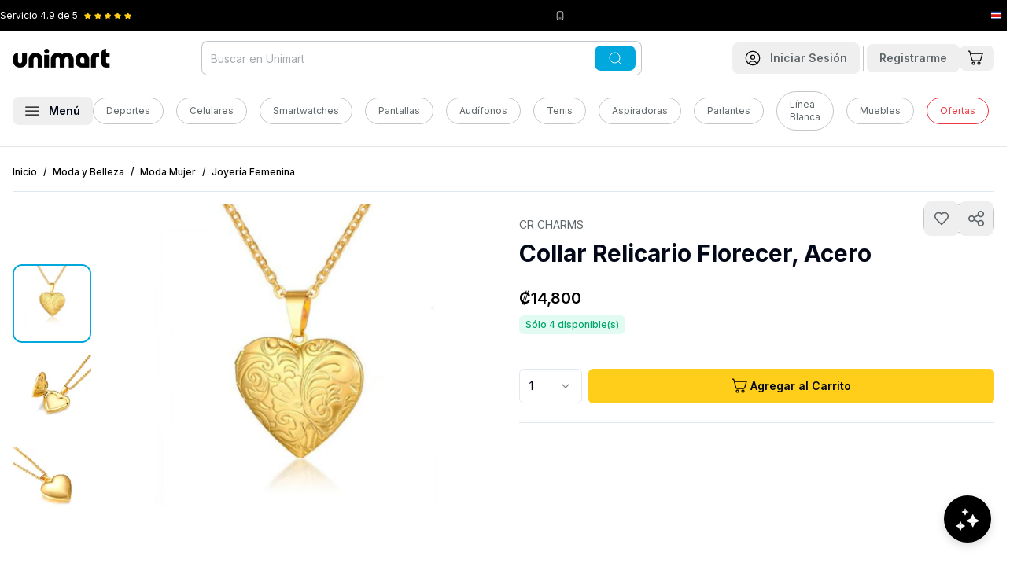

--- FILE ---
content_type: text/html
request_url: https://www.unimart.com/products/cr-charms-collar-relicario-florecer-acero
body_size: 50295
content:
<!DOCTYPE html><html lang="es" data-region="costa_rica"><head><meta charSet="utf-8"/><meta name="viewport" content="width=device-width,initial-scale=1"/><script nonce="9d57aa7002a41ab985da93237a8e2caf">(function(w,d,s,l,i){w[l]=w[l]||[];w[l].push({'gtm.start':
        new Date().getTime(),event:'gtm.js'});var f=d.getElementsByTagName(s)[0],
        j=d.createElement(s),dl=l!='dataLayer'?'&l='+l:'';j.async=true;j.src=
        'https://www.googletagmanager.com/gtm.js?id='+i+dl;f.parentNode.insertBefore(j,f);
        })(window,document,'script','dataLayer','GTM-5QP3S8C');</script><script type="module" nonce="9d57aa7002a41ab985da93237a8e2caf">
        const settings = {};
        const config = (await import("https://shopify-gtm-suite.getelevar.com/configs/df491d39bcebb9f50d167b4f0ca89257f21ba382/config.js")).default;
        const scriptUrl = settings.proxyPath
          ? settings.proxyPath + config.script_src_custom_pages_proxied
          : config.script_src_custom_pages;
      
        if (scriptUrl) {
          const { handler } = await import(scriptUrl);
          await handler(config, settings);
        }</script><link rel="preload" href="/placeholder-image.png" as="image"/><title>▷ CR Charms Collar Relicario Florecer, Acero © Unimart.com</title><meta property="og:title" content="▷ CR Charms Collar Relicario Florecer, Acero © Unimart.com"/><meta property="twitter:title" content="▷ CR Charms Collar Relicario Florecer, Acero © Unimart.com"/><meta name="description" content="Este collar está elaborado en acero inoxidable 316 L Cuenta con 60 días de garantía contra desperfectos de fábrica Joyería con sentimiento que representa t"/><meta property="og:description" content="Este collar está elaborado en acero inoxidable 316 L Cuenta con 60 días de garantía contra desperfectos de fábrica Joyería con sentimiento que representa t"/><meta property="twitter:description" content="Este collar está elaborado en acero inoxidable 316 L Cuenta con 60 días de garantía contra desperfectos de fábrica Joyería con sentimiento que representa t"/><link rel="canonical" href="https://www.unimart.com/products/cr-charms-collar-relicario-florecer-acero"/><meta property="og:url" content="https://www.unimart.com/products/cr-charms-collar-relicario-florecer-acero"/><link rel="preload" href="https://cdn.shopify.com/oxygen-v2/29406/33326/69828/2859910/assets/app-O761mhaB.css" as="style"/><link rel="preload" href="https://cdn.shopify.com/oxygen-v2/29406/33326/69828/2859910/assets/tailwind-BjLsjDPe.css" as="style"/><link rel="stylesheet" href="https://cdn.shopify.com/oxygen-v2/29406/33326/69828/2859910/assets/app-O761mhaB.css"/><link rel="stylesheet" href="https://cdn.shopify.com/oxygen-v2/29406/33326/69828/2859910/assets/tailwind-BjLsjDPe.css"/><link rel="stylesheet" href="https://cdn.shopify.com/oxygen-v2/29406/33326/69828/2859910/assets/craftjs-user-blocks-CMZJmxU7.css"/><link rel="preload" href="https://fonts.googleapis.com/css2?family=Inter:wght@400;500;600;700&amp;display=swap" as="style"/><link rel="preconnect" href="https://fonts.googleapis.com"/><link rel="preconnect" href="https://fonts.gstatic.com" crossorigin="anonymous"/><link rel="preconnect" href="https://barulu-seller.s3.amazonaws.com"/><link rel="dns-prefetch" href="https://barulu-seller.s3.amazonaws.com"/><link rel="preconnect" href="https://cdn.shopify.com"/><link rel="preconnect" href="https://shop.app"/><link rel="icon" href="https://cdn.shopify.com/oxygen-v2/29406/33326/69828/2859910/assets/favicon-Bm2UPpqV.png" type="image/png"/><link rel="stylesheet" href="https://cdn.shopify.com/oxygen-v2/29406/33326/69828/2859910/assets/product-details-CAlr4VHy.css"/><link rel="alternate" hrefLang="es-CR" href="https://www.unimart.com/products/cr-charms-collar-relicario-florecer-acero"/><link rel="alternate" hrefLang="x-default" href="https://www.unimart.com/products/cr-charms-collar-relicario-florecer-acero"/><script type="application/ld+json" nonce="9d57aa7002a41ab985da93237a8e2caf">{"@context":"https://schema.org","@type":"Store","name":"Unimart.com","url":"https://www.unimart.com","sameAs":["https://www.facebook.com/MiUnimart","https://www.instagram.com/miunimart"],"contactPoint":{"@type":"ContactPoint","telephone":"41007616","contactType":"Sales Contact"},"address":{"@type":"PostalAddress","streetAddress":"Calle 128, Via 104","addressLocality":"Pavas","addressRegion":"San José","postalCode":"10109","addressCountry":"CR"},"geo":{"@type":"GeoCoordinates","latitude":9.946349440911412,"longitude":-84.13608182541253},"openingHoursSpecification":[{"@type":"OpeningHoursSpecification","dayOfWeek":["Monday","Tuesday","Wednesday","Thursday","Friday"],"opens":"07:00","closes":"07:00"}]}</script><script type="application/ld+json" nonce="9d57aa7002a41ab985da93237a8e2caf">{"@context":"http://schema.org","@graph":[{"@type":"Product","name":"CR Charms Collar Relicario Florecer, Acero","url":"https://www.unimart.com/products/cr-charms-collar-relicario-florecer-acero","image":"https://cdn.shopify.com/s/files/1/1161/3498/products/VPN1191G-1.jpg?v=1616423204","description":"Este collar está elaborado en acero inoxidable 316 L Cuenta con 60 días de garantía contra desperfectos de fábrica Joyería con sentimiento que representa tus momentos e historias inolvidables","sku":"CRH-34-VPN1191G","brand":{"@type":"Brand","name":"CR Charms"},"offers":{"@type":"Offer","sku":"CRH-34-VPN1191G","availability":"http://schema.org/InStock","price":"14800.0","priceCurrency":"CRC","url":"https://www.unimart.com/products/cr-charms-collar-relicario-florecer-acero?Title=Default%20Title"}},{"@type":"BreadcrumbList","itemListElement":[{"@type":"ListItem","position":1,"name":"Inicio","item":"https://www.unimart.com"},{"@type":"ListItem","position":2,"name":"CR Charms Collar Relicario Florecer, Acero","item":"https://www.unimart.com/products/cr-charms-collar-relicario-florecer-acero"}]}]}</script><style>
              /* Critical CSS for faster LCP and CLS prevention */
              body {
                font-family: 'Inter', system-ui, -apple-system, BlinkMacSystemFont, 'Segoe UI', Roboto, Oxygen, Ubuntu, Cantarell, 'Open Sans', 'Helvetica Neue', sans-serif;
                margin: 0;
                padding: 0;
                font-display: swap;
                line-height: 1.5;
              }
              
              /* Prevent layout shift for main containers */
              .home { 
                display: flex; 
                flex-direction: column; 
                min-height: 100vh;
              }
              .home .mb-4 { margin-bottom: 1rem; }
              @media (min-width: 1024px) {
                .home .lg\:mb-\[-60px\] { margin-bottom: -60px; }
                .home .lg\:pt-6 { padding-top: 1.5rem; }
              }
              
              /* Critical banner styles to prevent CLS */
              /* Mobile: mantener aspect ratio 4:1 | Desktop: cambiar a 1.23:1 */
              .home > div:first-child {
                min-height: 120px;
                aspect-ratio: 4/1;
                position: relative;
                background-color: #f3f4f6;
                /* Mobile optimization for faster paint */
                contain: layout;
              }
              @media (max-width: 1023px) {
                .home > div:first-child {
                  min-height: 192px;
                  aspect-ratio: 1.23/1;
                }
              }
              
              /* Image optimization for LCP - Mobile First */
              .home > div:first-child picture { 
                display: block; 
                width: 100%;
                height: 100%;
                /* Mobile optimization */
                contain: layout;
              }
              .home > div:first-child img { 
                width: 100%;
                height: 100%;
                object-fit: cover;
                object-position: center;
                display: block;
                /* Mobile LCP optimization */
                content-visibility: auto;
                contain-intrinsic-size: 287px 430px;
              }
              
              /* Mobile-specific optimizations for LCP */
              @media (max-width: 767px) {
                .home > div:first-child img[data-lcp-mobile] {
                  /* Force immediate paint for mobile LCP */
                  transform: translateZ(0);
                  backface-visibility: hidden;
                  /* Prevent any potential delays */
                  image-rendering: auto;
                }
                
                /* Optimize mobile container for faster LCP */
                .home > div:first-child {
                  /* Reduce mobile container complexity */
                  will-change: auto;
                  transform: translateZ(0);
                }
              }
              
              .home > div:first-child, 
              .home > div:first-child{ 
                border-radius: 0.75rem !important; 
              }
              @media (min-width: 1024px) {
                .home > div:first-child picture[class*="lg:rounded-xl"] { 
                  border-radius: 0.75rem !important; 
                }
                /* Also ensure inherited border radius works */
                .home > div:first-child picture[class*="lg:rounded-xl"] img[class*="rounded-\[inherit\]"] {
                  border-radius: inherit !important;
                }
              }
              
              /* Carousel skeleton to prevent CLS */
              .carousel-skeleton {
                height: 320px;
                background-color: #f9fafb;
                border-radius: 0.5rem;
                animation: pulse 2s cubic-bezier(0.4, 0, 0.6, 1) infinite;
              }
              
              @keyframes pulse {
                0%, 100% { opacity: 1; }
                50% { opacity: .5; }
              }
              
              /* Product grid skeleton */
              .product-grid-skeleton {
                display: grid;
                grid-template-columns: repeat(2, 1fr);
                gap: 1rem;
                margin-bottom: 2rem;
              }
              @media (min-width: 768px) {
                .product-grid-skeleton {
                  grid-template-columns: repeat(3, 1fr);
                }
              }
              @media (min-width: 1024px) {
                .product-grid-skeleton {
                  grid-template-columns: repeat(4, 1fr);
                }
              }
              
              /* Product card skeleton */
              .product-card-skeleton {
                background-color: #f9fafb;
                border-radius: 0.75rem;
                padding: 0.75rem;
                height: 300px;
                animation: pulse 2s cubic-bezier(0.4, 0, 0.6, 1) infinite;
              }
              
              /* Loading states */
              .loading-shimmer {
                background: linear-gradient(90deg, #f0f0f0 25%, #e0e0e0 50%, #f0f0f0 75%);
                background-size: 200% 100%;
                animation: shimmer 1.5s infinite;
              }
              
              @keyframes shimmer {
                0% { background-position: -200% 0; }
                100% { background-position: 200% 0; }
              }
              
              /* Prevent font loading shift */
              @font-face {
                font-family: 'Inter';
                font-display: swap;
                src: local('Inter');
              }
              
              header#app-header {
                background-color: white;
                box-shadow: 0 1px 3px 0 rgb(0 0 0 / 0.1), 0 1px 2px -1px rgb(0 0 0 / 0.1) !important;
              }
              
              @media (max-width: 1023px) {
                header#app-header nav {
                  background-color: transparent !important;
                }
                header#app-header {
                  box-shadow: 0 4px 6px -1px rgb(0 0 0 / 0.1), 0 2px 4px -2px rgb(0 0 0 / 0.1) !important;
                }
              }
              
              @media (min-width: 1024px) {
                header#app-header {
                  border-bottom: 1px solid #e5e7eb;
                  box-shadow: none !important;
                }
                header#app-header nav {
                  background-color: white !important;
                }
              }
              
              /* Optimize critical images */
              [data-critical-img] {
                content-visibility: auto;
                contain-intrinsic-size: 300px;
                }
              
              /* Reduce CLS for forms */
              form {
                contain: layout;
              }
              
              /* Optimize scrolling performance */
              html {
                scroll-behavior: auto;
              }
              
              /* Contain layout shifts */
              .container {
                contain: layout;
              }
            </style><link rel="preconnect" href="https://www.googletagmanager.com"/><link rel="preconnect" href="https://shopify-gtm-suite.getelevar.com"/><link rel="preconnect" href="https://hits.getelevar.com"/><link rel="preconnect" href="https://cdn.shopify.com"/><link rel="preconnect" href="https://fonts.googleapis.com"/><link rel="preconnect" href="https://fonts.gstatic.com" crossorigin="anonymous"/><link rel="preconnect" href="https://seller.unimart.com"/><link rel="preconnect" href="https://hub.unimart.com"/><link rel="preconnect" href="https://barulu-seller.s3.amazonaws.com" crossorigin="anonymous"/><link rel="preconnect" href="https://hub-unimart.s3.amazonaws.com" crossorigin="anonymous"/><link rel="preconnect" href="https://s3.amazonaws.com" crossorigin="anonymous"/><link rel="dns-prefetch" href="//barulu-seller.s3.amazonaws.com"/><link rel="dns-prefetch" href="//hub-unimart.s3.amazonaws.com"/><link rel="dns-prefetch" href="//s3.amazonaws.com"/></head><body><noscript><iframe src="https://www.googletagmanager.com/ns.html?id=GTM-5QP3S8C" height="0" width="0" class="hidden"></iframe></noscript><div><header id="app-header" class="shadow z-[60] pointer-events-auto sticky top-[-40px] lg:relative lg:top-0"><div class="bg-black py-3 px-5 lg:px-0 h-[40px]"><div class="wrapper"><div class="flex justify-between items-center"><div class="flex flex-1 lg:flex-initial items-center" style="min-width:130px;height:16px"><span class="text-white text-xs mr-2 whitespace-nowrap">Servicio <!-- -->4.9<!-- --> de 5</span><div class="flex items-center" style="min-height:12px;min-width:60px"><div class="flex" style="width:60px;height:12px"><svg xmlns="http://www.w3.org/2000/svg" width="12" height="12" fill="#FFCE1A" viewBox="0 0 12 12" class="mr-1" data-filled="true"><defs><clipPath id="a"><path fill="#fff" d="M0 0h12v12H0z"></path></clipPath><linearGradient id="halfGradient" x1="0" y1="0" x2="1" y2="0"><stop offset="50%" stop-color="#FFCE1A"></stop><stop offset="50%" stop-color="#c1c7ca"></stop></linearGradient></defs><g clip-path="url(#a)"><path fill="#FFCE1A" d="m11.572 4.27-3.54-.514L6.448.548a.52.52 0 0 0-.9 0l-1.58 3.208-3.54.514a.5.5 0 0 0-.277.853l2.562 2.5-.606 3.526a.5.5 0 0 0 .726.527L6 10.008l3.167 1.665a.5.5 0 0 0 .726-.527L9.287 7.62l2.562-2.5a.499.499 0 0 0-.277-.853z"></path></g></svg><svg xmlns="http://www.w3.org/2000/svg" width="12" height="12" fill="#FFCE1A" viewBox="0 0 12 12" class="mr-1" data-filled="true"><defs><clipPath id="a"><path fill="#fff" d="M0 0h12v12H0z"></path></clipPath><linearGradient id="halfGradient" x1="0" y1="0" x2="1" y2="0"><stop offset="50%" stop-color="#FFCE1A"></stop><stop offset="50%" stop-color="#c1c7ca"></stop></linearGradient></defs><g clip-path="url(#a)"><path fill="#FFCE1A" d="m11.572 4.27-3.54-.514L6.448.548a.52.52 0 0 0-.9 0l-1.58 3.208-3.54.514a.5.5 0 0 0-.277.853l2.562 2.5-.606 3.526a.5.5 0 0 0 .726.527L6 10.008l3.167 1.665a.5.5 0 0 0 .726-.527L9.287 7.62l2.562-2.5a.499.499 0 0 0-.277-.853z"></path></g></svg><svg xmlns="http://www.w3.org/2000/svg" width="12" height="12" fill="#FFCE1A" viewBox="0 0 12 12" class="mr-1" data-filled="true"><defs><clipPath id="a"><path fill="#fff" d="M0 0h12v12H0z"></path></clipPath><linearGradient id="halfGradient" x1="0" y1="0" x2="1" y2="0"><stop offset="50%" stop-color="#FFCE1A"></stop><stop offset="50%" stop-color="#c1c7ca"></stop></linearGradient></defs><g clip-path="url(#a)"><path fill="#FFCE1A" d="m11.572 4.27-3.54-.514L6.448.548a.52.52 0 0 0-.9 0l-1.58 3.208-3.54.514a.5.5 0 0 0-.277.853l2.562 2.5-.606 3.526a.5.5 0 0 0 .726.527L6 10.008l3.167 1.665a.5.5 0 0 0 .726-.527L9.287 7.62l2.562-2.5a.499.499 0 0 0-.277-.853z"></path></g></svg><svg xmlns="http://www.w3.org/2000/svg" width="12" height="12" fill="#FFCE1A" viewBox="0 0 12 12" class="mr-1" data-filled="true"><defs><clipPath id="a"><path fill="#fff" d="M0 0h12v12H0z"></path></clipPath><linearGradient id="halfGradient" x1="0" y1="0" x2="1" y2="0"><stop offset="50%" stop-color="#FFCE1A"></stop><stop offset="50%" stop-color="#c1c7ca"></stop></linearGradient></defs><g clip-path="url(#a)"><path fill="#FFCE1A" d="m11.572 4.27-3.54-.514L6.448.548a.52.52 0 0 0-.9 0l-1.58 3.208-3.54.514a.5.5 0 0 0-.277.853l2.562 2.5-.606 3.526a.5.5 0 0 0 .726.527L6 10.008l3.167 1.665a.5.5 0 0 0 .726-.527L9.287 7.62l2.562-2.5a.499.499 0 0 0-.277-.853z"></path></g></svg><svg xmlns="http://www.w3.org/2000/svg" width="12" height="12" fill="#FFCE1A" viewBox="0 0 12 12" class="" data-filled="true"><defs><clipPath id="a"><path fill="#fff" d="M0 0h12v12H0z"></path></clipPath><linearGradient id="halfGradient" x1="0" y1="0" x2="1" y2="0"><stop offset="50%" stop-color="#FFCE1A"></stop><stop offset="50%" stop-color="#c1c7ca"></stop></linearGradient></defs><g clip-path="url(#a)"><path fill="#FFCE1A" d="m11.572 4.27-3.54-.514L6.448.548a.52.52 0 0 0-.9 0l-1.58 3.208-3.54.514a.5.5 0 0 0-.277.853l2.562 2.5-.606 3.526a.5.5 0 0 0 .726.527L6 10.008l3.167 1.665a.5.5 0 0 0 .726-.527L9.287 7.62l2.562-2.5a.499.499 0 0 0-.277-.853z"></path></g></svg></div></div></div><div class="flex mr-4 lg:mr-0 items-center" style="min-height:16px"><svg xmlns="http://www.w3.org/2000/svg" width="12" height="12" fill="none" viewBox="0 0 16 16" color="#fff" class="mr-1" style="flex-shrink:0"><rect width="10" height="14" x="3" y="1" stroke="currentColor" rx="2"></rect><path stroke="currentColor" d="M6 12h4"></path></svg><span class="text-unimart-gray-50 text-xs whitespace-nowrap"><span class="hidden lg:inline"></span><span class="text-white"></span></span></div><div class="flex items-center" style="min-width:20px;min-height:16px"><div class="flex items-center justify-center" style="width:16px;height:16px;flex-shrink:0"><svg xmlns="http://www.w3.org/2000/svg" width="16" height="16" fill="none" viewBox="0 0 16 16" style="display:block"><g clip-path="url(#a)"><path fill="#2B4BA5" d="M0 2.75h16v10.5H0z"></path><path fill="#fff" d="M0 4.833v6.335h16V4.832z"></path><path fill="#DD1212" d="M0 6.255h16v3.49H0z"></path></g><defs><clipPath id="a"><path fill="#fff" d="M0 0h16v16H0z"></path></clipPath></defs></svg></div></div></div></div></div><nav class="bg-white py-3 px-4 lg:pb-5" role="navigation"><noscript></noscript><div class="wrapper"><div class="flex justify-between items-center lg:mb-5"><div class="flex items-center lg:hidden"><button class="font-semibold inline-flex items-center justify-center whitespace-nowrap rounded-lg text-sm ring-offset-background transition-colors focus-visible:outline-none focus-visible:ring-2 focus-visible:ring-ring focus-visible:ring-offset-2 disabled:pointer-events-none disabled:opacity-50 hover:bg-accent hover:text-accent-foreground h-10 w-10 min-h-[44px] min-w-[44px]" aria-label="Abrir menú"><svg xmlns="http://www.w3.org/2000/svg" width="18" height="12" fill="none" viewBox="0 0 18 12"><path stroke="#000" stroke-width="1.25" d="M.25 1h17.5M.25 6h17.5M.25 11h17.5"></path></svg></button><span class="border-r border-unimart-gray-50 h-8 mx-1"></span></div><div class="relative lg:order-2"><div class="lg:hidden"><button class="font-semibold inline-flex items-center justify-center whitespace-nowrap rounded-lg text-sm ring-offset-background transition-colors focus-visible:outline-none focus-visible:ring-2 focus-visible:ring-ring focus-visible:ring-offset-2 disabled:pointer-events-none disabled:opacity-50 hover:bg-accent hover:text-accent-foreground h-10 w-10 min-h-[44px] min-w-[44px] lg:min-h-10 lg:min-w-10" aria-label="Abrir búsqueda"><svg xmlns="http://www.w3.org/2000/svg" width="20" height="20" fill="none" viewBox="0 0 20 20"><g stroke="currentColor" stroke-width="1.25"><path d="M18.75 18.75 15 15"></path><circle cx="9.375" cy="9.375" r="8.125"></circle></g></svg></button></div><div class="hidden lg:block"><div class="relative"><form method="get" action="/search" data-discover="true"><div class="absolute inset-y-0 right-2 flex items-center z-10"><button class="font-semibold inline-flex items-center justify-center whitespace-nowrap rounded-lg text-sm ring-offset-background transition-colors focus-visible:outline-none focus-visible:ring-2 focus-visible:ring-ring focus-visible:ring-offset-2 disabled:pointer-events-none disabled:opacity-50 text-black-foreground px-4 py-2 min-h-8 bg-accent-blue hover:bg-accent-blue"><svg xmlns="http://www.w3.org/2000/svg" width="20" height="16" fill="none" viewBox="0 0 20 20" color="white"><g stroke="currentColor" stroke-width="1.25"><path d="M18.75 18.75 15 15"></path><circle cx="9.375" cy="9.375" r="8.125"></circle></g></svg></button></div><input type="search" class="flex h-10 border-input bg-background px-3 ring-offset-background file:border-0 file:bg-transparent file:text-sm file:font-medium focus-visible:outline-none focus-visible:ring-2 focus-visible:ring-offset-2 disabled:cursor-not-allowed disabled:opacity-50 rounded-lg border-0 text-sm placeholder:text-unimart-gray-100 ring-1 ring-inset focus:ring-accent-blue focus-visible:ring-accent-blue ring-unimart-gray-50 w-[35rem] pr-20 py-[22px]" name="q" autoComplete="off" placeholder="Buscar en Unimart" value=""/></form></div></div></div><a class="lg:order-1 flex-1 lg:flex-none" data-discover="true" href="/"><img src="/logo.svg" alt="Unimart.com" class="mx-auto lg:mx-0" width="124" height="24" style="aspect-ratio:124/24;object-fit:contain"/></a><div class="lg:order-3 flex items-center"><a data-discover="true" class="" href="/account/login"><button class="font-semibold inline-flex items-center justify-center whitespace-nowrap rounded-lg text-sm ring-offset-background transition-colors focus-visible:outline-none focus-visible:ring-2 focus-visible:ring-ring focus-visible:ring-offset-2 disabled:pointer-events-none disabled:opacity-50 hover:bg-accent hover:text-accent-foreground h-10 w-10 lg:px-4 lg:py-2 lg:w-auto min-h-[44px] min-w-[44px] lg:min-h-8 lg:min-w-auto" aria-label="Ir a mi cuenta"><svg xmlns="http://www.w3.org/2000/svg" width="28" height="28" fill="none" viewBox="0 0 20 20" class="mr-0 lg:mr-3 lg:w-5 lg:h-5"><path stroke="#000" stroke-width="1.25" d="m15 17.5-.064-.192a5.203 5.203 0 0 0-9.872 0L5 17.5M12.5 8.75a2.5 2.5 0 1 1-5 0 2.5 2.5 0 0 1 5 0Z"></path><circle cx="10" cy="10" r="8.75" stroke="#000" stroke-width="1.25"></circle></svg><span class="hidden lg:inline text-unimart-gray-200"><!--$-->Iniciar Sesión<!--/$--></span></button></a><!--$--><span class="border-r border-unimart-gray-50 h-8 mx-1"></span><a data-discover="true" class="" href="/account/register"><button class="font-semibold items-center justify-center whitespace-nowrap rounded-lg text-sm ring-offset-background transition-colors focus-visible:outline-none focus-visible:ring-2 focus-visible:ring-ring focus-visible:ring-offset-2 disabled:pointer-events-none disabled:opacity-50 hover:bg-accent hover:text-accent-foreground px-4 py-2 min-h-8 hidden lg:block"><span class="hidden lg:inline text-unimart-gray-200">Registrarme</span></button></a><!--/$--><!--$--><a data-discover="true" href="/cart"><button class="font-semibold justify-center whitespace-nowrap rounded-lg text-sm ring-offset-background transition-colors focus-visible:outline-none focus-visible:ring-2 focus-visible:ring-ring focus-visible:ring-offset-2 disabled:pointer-events-none disabled:opacity-50 hover:bg-accent hover:text-accent-foreground h-10 w-10 flex items-center relative lg:h-auto lg:w-auto min-h-[44px] min-w-[44px] lg:min-h-8 lg:min-w-auto" aria-label="Ir al carrito"><svg xmlns="http://www.w3.org/2000/svg" width="28" height="28" fill="none" viewBox="0 0 20 20" class="mr-1 lg:w-[20px] lg:h-[20px]"><path stroke="#000" stroke-width="1.25" d="M7.5 18a1.5 1.5 0 1 0 0-3 1.5 1.5 0 0 0 0 3ZM14.5 18a1.5 1.5 0 1 0 0-3 1.5 1.5 0 0 0 0 3ZM3.572 4.165H19l-2.317 7.942a1.27 1.27 0 0 1-.492.646c-.234.16-.517.247-.807.247H7.022c-.295 0-.582-.09-.818-.255a1.27 1.27 0 0 1-.488-.663L2.744 1.46a.63.63 0 0 0-.245-.332.7.7 0 0 0-.41-.127H1"></path></svg></button></a><!--/$--></div></div><div class="sr-only lg:not-sr-only flex items-center"><button class="font-semibold inline-flex items-center justify-center whitespace-nowrap rounded-lg text-sm ring-offset-background transition-colors focus-visible:outline-none focus-visible:ring-2 focus-visible:ring-ring focus-visible:ring-offset-2 disabled:pointer-events-none hover:bg-accent px-4 py-2 min-h-8 disabled:opacity-100 disabled:cursor-pointer hover:text-accent-blue" data-state="closed" aria-label="Abrir menú"><svg xmlns="http://www.w3.org/2000/svg" width="18" height="12" fill="none" viewBox="0 0 18 12"><path stroke="#000" stroke-width="1.25" d="M.25 1h17.5M.25 6h17.5M.25 11h17.5"></path></svg><span class="ml-3">Menú</span></button><div class="flex flex-1 items-center justify-center"><a data-discover="true" class="text-sm text-unimart-gray-200 mr-4" href="/collections/deportes-y-camping"><div class="inline-flex items-center border px-4 py-2 text-xs text-unimart-gray-200 transition-colors focus:outline-none focus:ring-2 focus:ring-ring focus:ring-offset-2 border-unimart-gray-50 bg-transparent rounded-full hover:bg-primary/80 hover:text-white hover:border-transparent">Deportes</div></a><a data-discover="true" class="text-sm text-unimart-gray-200 mr-4" href="/collections/celulares"><div class="inline-flex items-center border px-4 py-2 text-xs text-unimart-gray-200 transition-colors focus:outline-none focus:ring-2 focus:ring-ring focus:ring-offset-2 border-unimart-gray-50 bg-transparent rounded-full hover:bg-primary/80 hover:text-white hover:border-transparent">Celulares</div></a><a data-discover="true" class="text-sm text-unimart-gray-200 mr-4" href="/collections/todo-smartwatches"><div class="inline-flex items-center border px-4 py-2 text-xs text-unimart-gray-200 transition-colors focus:outline-none focus:ring-2 focus:ring-ring focus:ring-offset-2 border-unimart-gray-50 bg-transparent rounded-full hover:bg-primary/80 hover:text-white hover:border-transparent">Smartwatches</div></a><a data-discover="true" class="text-sm text-unimart-gray-200 mr-4" href="/collections/pantallas"><div class="inline-flex items-center border px-4 py-2 text-xs text-unimart-gray-200 transition-colors focus:outline-none focus:ring-2 focus:ring-ring focus:ring-offset-2 border-unimart-gray-50 bg-transparent rounded-full hover:bg-primary/80 hover:text-white hover:border-transparent">Pantallas</div></a><a data-discover="true" class="text-sm text-unimart-gray-200 mr-4" href="/collections/audifonos"><div class="inline-flex items-center border px-4 py-2 text-xs text-unimart-gray-200 transition-colors focus:outline-none focus:ring-2 focus:ring-ring focus:ring-offset-2 border-unimart-gray-50 bg-transparent rounded-full hover:bg-primary/80 hover:text-white hover:border-transparent">Audífonos</div></a><a data-discover="true" class="text-sm text-unimart-gray-200 mr-4" href="/collections/tenis"><div class="inline-flex items-center border px-4 py-2 text-xs text-unimart-gray-200 transition-colors focus:outline-none focus:ring-2 focus:ring-ring focus:ring-offset-2 border-unimart-gray-50 bg-transparent rounded-full hover:bg-primary/80 hover:text-white hover:border-transparent">Tenis</div></a><a data-discover="true" class="text-sm text-unimart-gray-200 mr-4" href="/collections/aspiradoras"><div class="inline-flex items-center border px-4 py-2 text-xs text-unimart-gray-200 transition-colors focus:outline-none focus:ring-2 focus:ring-ring focus:ring-offset-2 border-unimart-gray-50 bg-transparent rounded-full hover:bg-primary/80 hover:text-white hover:border-transparent">Aspiradoras</div></a><a data-discover="true" class="text-sm text-unimart-gray-200 mr-4" href="/collections/parlantes"><div class="inline-flex items-center border px-4 py-2 text-xs text-unimart-gray-200 transition-colors focus:outline-none focus:ring-2 focus:ring-ring focus:ring-offset-2 border-unimart-gray-50 bg-transparent rounded-full hover:bg-primary/80 hover:text-white hover:border-transparent">Parlantes</div></a><a data-discover="true" class="text-sm text-unimart-gray-200 mr-4" href="/collections/linea-blanca"><div class="inline-flex items-center border px-4 py-2 text-xs text-unimart-gray-200 transition-colors focus:outline-none focus:ring-2 focus:ring-ring focus:ring-offset-2 border-unimart-gray-50 bg-transparent rounded-full hover:bg-primary/80 hover:text-white hover:border-transparent">Línea Blanca</div></a><a data-discover="true" class="text-sm text-unimart-gray-200 mr-4" href="/collections/muebles"><div class="inline-flex items-center border px-4 py-2 text-xs text-unimart-gray-200 transition-colors focus:outline-none focus:ring-2 focus:ring-ring focus:ring-offset-2 border-unimart-gray-50 bg-transparent rounded-full hover:bg-primary/80 hover:text-white hover:border-transparent">Muebles</div></a><a data-discover="true" class="text-sm text-unimart-gray-200 mr-4" href="/collections/oferta"><div class="inline-flex items-center border px-4 py-2 text-xs transition-colors focus:outline-none focus:ring-2 focus:ring-ring focus:ring-offset-2 bg-transparent rounded-full hover:border-transparent hover:text-white hover:bg-accent-red border-accent-red text-accent-red hover:background-accent-red">Ofertas</div></a></div></div></div><div class="fixed inset-0 z-[88] opacity-0 pointer-events-none lg:bg-black/50 transition-opacity duration-300 ease-in-out" role="dialog" aria-modal="true" data-menu-overlay="true"><div class="fixed left-0 z-[91] bg-white shadow-xl no-animation transition-transform duration-300 ease-in-out -translate-x-full lg:top-0 w-full lg:w-[350px] top-[64px]" style="animation:none;height:100vh;overscroll-behavior:contain" data-menu-panel="true" aria-hidden="true"><div class="flex justify-between items-center p-4 border-b border-gray-200 sticky top-0 bg-white z-10"><div class="flex items-center"><p class="text-body font-bold text-xl">Categorías</p></div><button class="font-semibold inline-flex items-center justify-center whitespace-nowrap rounded-lg text-sm ring-offset-background transition-colors focus-visible:outline-none focus-visible:ring-2 focus-visible:ring-ring focus-visible:ring-offset-2 disabled:pointer-events-none disabled:opacity-50 hover:bg-accent hover:text-accent-foreground h-10 w-10 sr-only lg:not-sr-only min-h-[44px] min-w-[44px]" aria-label="Cerrar menú"><svg xmlns="http://www.w3.org/2000/svg" width="20" height="20" viewBox="0 0 24 24" fill="none" stroke="currentColor" stroke-width="2" stroke-linecap="round" stroke-linejoin="round" class="lucide lucide-x"><path d="M18 6 6 18"></path><path d="m6 6 12 12"></path></svg></button></div><div class="p-4 h-[calc(100vh-60px)] overflow-y-auto lg:overflow-y-visible lg:h-auto lg:max-h-[calc(100vh-60px)]"><nav class="p-4"><div><ul class="categories-list"><li class="mb-3 border-b border-gray-100 pb-3" data-mobile-nav="true"><div class="flex items-center mb-2"><div class="block py-2 px-1 rounded-full flex-1 text-lg font-semibold cursor-pointer"><a class="hover:text-accent-blue no-underline hover:no-underline" data-discover="true" href="/collections/celulares-y-smartwatches">Celulares y Smartwatches</a></div><button class="font-semibold inline-flex items-center justify-center whitespace-nowrap text-sm ring-offset-background transition-colors focus-visible:outline-none focus-visible:ring-2 focus-visible:ring-ring focus-visible:ring-offset-2 disabled:pointer-events-none disabled:opacity-50 hover:text-accent-foreground h-10 w-10 p-2 rounded-full hover:bg-gray-100 min-h-[44px] min-w-[44px]" aria-label="Expandir Celulares y Smartwatches"><svg xmlns="http://www.w3.org/2000/svg" width="18" height="18" viewBox="0 0 24 24" fill="none" stroke="currentColor" stroke-width="2" stroke-linecap="round" stroke-linejoin="round" class="lucide lucide-chevron-down"><path d="m6 9 6 6 6-6"></path></svg></button></div><div class="pl-3 ml-2 overflow-hidden transition-all duration-500 max-h-0 visibility-hidden"><div class="subcategory-content-mobile"><a class="block text-sm text-black font-normal underline decoration-[0.5px] decoration-black" data-discover="true" href="/collections/celulares-y-smartwatches">Ver todo</a><ul class="subcategory-list-mobile mt-4"><li class="mb-4 border-b border-gray-100 pb-3"><div class="flex items-center"><div class="block py-2 px-2 flex-1 text-base font-semibold text-unimart-gray-200 hover:text-accent-blue cursor-pointer"><span class="hover:text-accent-blue">Celulares por Marca</span></div><button class="font-semibold inline-flex items-center justify-center whitespace-nowrap text-sm ring-offset-background transition-colors focus-visible:outline-none focus-visible:ring-2 focus-visible:ring-ring focus-visible:ring-offset-2 disabled:pointer-events-none disabled:opacity-50 hover:text-accent-foreground h-10 w-10 p-2 rounded-full hover:bg-gray-100 min-h-[44px] min-w-[44px]" aria-label="Expandir Celulares por Marca"><svg xmlns="http://www.w3.org/2000/svg" width="18" height="18" viewBox="0 0 24 24" fill="none" stroke="currentColor" stroke-width="2" stroke-linecap="round" stroke-linejoin="round" class="lucide lucide-chevron-down"><path d="m6 9 6 6 6-6"></path></svg></button></div><div class="pl-3 mt-1 border-l-2 border-l-gray-100 overflow-hidden transition-all duration-500 max-h-0 opacity-0" style="transition:max-height 300ms ease, opacity 200ms ease;display:block;z-index:10;margin-top:0;padding:0" aria-hidden="true"><ul class="third-level-mobile"><li class="my-2"><a class="block py-2 px-2 text-sm text-unimart-gray-200" data-discover="true" href="/collections/celulares">Ver Todo Celulares</a></li><li class="my-2"><a class="block py-2 px-2 text-sm text-unimart-gray-200" data-discover="true" href="/collections/apple-celulares">Apple</a></li><li class="my-2"><a class="block py-2 px-2 text-sm text-unimart-gray-200" data-discover="true" href="/collections/samsung-celulares">Samsung</a></li><li class="my-2"><a class="block py-2 px-2 text-sm text-unimart-gray-200" data-discover="true" href="/collections/mi-celulares">Xiaomi</a></li><li class="my-2"><a class="block py-2 px-2 text-sm text-unimart-gray-200" data-discover="true" href="/collections/celulares-honor">Honor</a></li><li class="my-2"><a class="block py-2 px-2 text-sm text-unimart-gray-200" data-discover="true" href="/collections/motorola-celulares">Motorola</a></li><li class="my-2"><a class="block py-2 px-2 text-sm text-unimart-gray-200" data-discover="true" href="/collections/huawei-celulares">Huawei</a></li><li class="my-2"><a class="block py-2 px-2 text-sm text-unimart-gray-200" data-discover="true" href="/collections/blu-celulares">Blu</a></li></ul></div></li><li class="mb-4 border-b border-gray-100 pb-3"><div class="flex items-center"><div class="block py-2 px-2 flex-1 text-base font-semibold text-unimart-gray-200 hover:text-accent-blue cursor-pointer"><span class="hover:text-accent-blue">Accesorios para Celular</span></div><button class="font-semibold inline-flex items-center justify-center whitespace-nowrap text-sm ring-offset-background transition-colors focus-visible:outline-none focus-visible:ring-2 focus-visible:ring-ring focus-visible:ring-offset-2 disabled:pointer-events-none disabled:opacity-50 hover:text-accent-foreground h-10 w-10 p-2 rounded-full hover:bg-gray-100 min-h-[44px] min-w-[44px]" aria-label="Expandir Accesorios para Celular"><svg xmlns="http://www.w3.org/2000/svg" width="18" height="18" viewBox="0 0 24 24" fill="none" stroke="currentColor" stroke-width="2" stroke-linecap="round" stroke-linejoin="round" class="lucide lucide-chevron-down"><path d="m6 9 6 6 6-6"></path></svg></button></div><div class="pl-3 mt-1 border-l-2 border-l-gray-100 overflow-hidden transition-all duration-500 max-h-0 opacity-0" style="transition:max-height 300ms ease, opacity 200ms ease;display:block;z-index:10;margin-top:0;padding:0" aria-hidden="true"><ul class="third-level-mobile"><li class="my-2"><a class="block py-2 px-2 text-sm text-unimart-gray-200" data-discover="true" href="/collections/accesorios-para-celular">Ver Todo Accesorios para Celular</a></li><li class="my-2"><a class="block py-2 px-2 text-sm text-unimart-gray-200" data-discover="true" href="/collections/cables-cargadores-y-baterias">Cables, Cargadores y Baterías</a></li><li class="my-2"><a class="block py-2 px-2 text-sm text-unimart-gray-200" data-discover="true" href="/collections/bases-y-holders">Bases y Holders</a></li><li class="my-2"><a class="block py-2 px-2 text-sm text-unimart-gray-200" data-discover="true" href="/collections/tarjetas-de-memoria">Tarjetas de Memoria</a></li><li class="my-2"><a class="block py-2 px-2 text-sm text-unimart-gray-200" data-discover="true" href="/collections/audifonos">Audífonos</a></li><li class="my-2"><a class="block py-2 px-2 text-sm text-unimart-gray-200" data-discover="true" href="/collections/estuches-y-temperados">Estuches y Temperados</a></li><li class="my-2"><a class="block py-2 px-2 text-sm text-unimart-gray-200" data-discover="true" href="/collections/accesorios-para-carro-en-celulares">Para Carro</a></li><li class="my-2"><a class="block py-2 px-2 text-sm text-unimart-gray-200" data-discover="true" href="/collections/accesorios-para-iphone">Para iPhone</a></li></ul></div></li><li class="mb-4 border-b border-gray-100 pb-3"><div class="flex items-center"><div class="block py-2 px-2 flex-1 text-base font-semibold text-unimart-gray-200 hover:text-accent-blue cursor-pointer"><span class="hover:text-accent-blue">Smartwatches</span></div><button class="font-semibold inline-flex items-center justify-center whitespace-nowrap text-sm ring-offset-background transition-colors focus-visible:outline-none focus-visible:ring-2 focus-visible:ring-ring focus-visible:ring-offset-2 disabled:pointer-events-none disabled:opacity-50 hover:text-accent-foreground h-10 w-10 p-2 rounded-full hover:bg-gray-100 min-h-[44px] min-w-[44px]" aria-label="Expandir Smartwatches"><svg xmlns="http://www.w3.org/2000/svg" width="18" height="18" viewBox="0 0 24 24" fill="none" stroke="currentColor" stroke-width="2" stroke-linecap="round" stroke-linejoin="round" class="lucide lucide-chevron-down"><path d="m6 9 6 6 6-6"></path></svg></button></div><div class="pl-3 mt-1 border-l-2 border-l-gray-100 overflow-hidden transition-all duration-500 max-h-0 opacity-0" style="transition:max-height 300ms ease, opacity 200ms ease;display:block;z-index:10;margin-top:0;padding:0" aria-hidden="true"><ul class="third-level-mobile"><li class="my-2"><a class="block py-2 px-2 text-sm text-unimart-gray-200" data-discover="true" href="/collections/todo-smartwatches">Ver Todo Smartwatches</a></li><li class="my-2"><a class="block py-2 px-2 text-sm text-unimart-gray-200" data-discover="true" href="/collections/smartwatches">Smartwatches</a></li><li class="my-2"><a class="block py-2 px-2 text-sm text-unimart-gray-200" data-discover="true" href="/collections/pulseras-inteligentes">Pulseras Inteligentes</a></li><li class="my-2"><a class="block py-2 px-2 text-sm text-unimart-gray-200" data-discover="true" href="/collections/relojes-deportivos">Relojes Deportivos</a></li><li class="my-2"><a class="block py-2 px-2 text-sm text-unimart-gray-200" data-discover="true" href="/collections/accesorios-para-wearables">Accesorios Wearables</a></li></ul></div></li><li class="mb-4 border-b border-gray-100 pb-3"><div class="flex items-center"><div class="block py-2 px-2 flex-1 text-base font-semibold text-unimart-gray-200 hover:text-accent-blue cursor-pointer"><span class="hover:text-accent-blue">Tablets</span></div><button class="font-semibold inline-flex items-center justify-center whitespace-nowrap text-sm ring-offset-background transition-colors focus-visible:outline-none focus-visible:ring-2 focus-visible:ring-ring focus-visible:ring-offset-2 disabled:pointer-events-none disabled:opacity-50 hover:text-accent-foreground h-10 w-10 p-2 rounded-full hover:bg-gray-100 min-h-[44px] min-w-[44px]" aria-label="Expandir Tablets"><svg xmlns="http://www.w3.org/2000/svg" width="18" height="18" viewBox="0 0 24 24" fill="none" stroke="currentColor" stroke-width="2" stroke-linecap="round" stroke-linejoin="round" class="lucide lucide-chevron-down"><path d="m6 9 6 6 6-6"></path></svg></button></div><div class="pl-3 mt-1 border-l-2 border-l-gray-100 overflow-hidden transition-all duration-500 max-h-0 opacity-0" style="transition:max-height 300ms ease, opacity 200ms ease;display:block;z-index:10;margin-top:0;padding:0" aria-hidden="true"><ul class="third-level-mobile"><li class="my-2"><a class="block py-2 px-2 text-sm text-unimart-gray-200" data-discover="true" href="/collections/tablets-y-accesorios">Ver Todo Tablets y Accesorios</a></li><li class="my-2"><a class="block py-2 px-2 text-sm text-unimart-gray-200" data-discover="true" href="/collections/tablets">Tablets</a></li><li class="my-2"><a class="block py-2 px-2 text-sm text-unimart-gray-200" data-discover="true" href="/collections/accesorios-para-tablet">Accesorios para Tablets</a></li><li class="my-2"><a class="block py-2 px-2 text-sm text-unimart-gray-200" data-discover="true" href="/collections/digitalizador">Digitalizadoras</a></li></ul></div></li><li class="mb-4 border-b border-gray-100 pb-3"><div class="flex items-center"><div class="block py-2 px-2 flex-1 text-base font-semibold text-unimart-gray-200 hover:text-accent-blue cursor-pointer"><span class="hover:text-accent-blue">Marcas Populares</span></div><button class="font-semibold inline-flex items-center justify-center whitespace-nowrap text-sm ring-offset-background transition-colors focus-visible:outline-none focus-visible:ring-2 focus-visible:ring-ring focus-visible:ring-offset-2 disabled:pointer-events-none disabled:opacity-50 hover:text-accent-foreground h-10 w-10 p-2 rounded-full hover:bg-gray-100 min-h-[44px] min-w-[44px]" aria-label="Expandir Marcas Populares"><svg xmlns="http://www.w3.org/2000/svg" width="18" height="18" viewBox="0 0 24 24" fill="none" stroke="currentColor" stroke-width="2" stroke-linecap="round" stroke-linejoin="round" class="lucide lucide-chevron-down"><path d="m6 9 6 6 6-6"></path></svg></button></div><div class="pl-3 mt-1 border-l-2 border-l-gray-100 overflow-hidden transition-all duration-500 max-h-0 opacity-0" style="transition:max-height 300ms ease, opacity 200ms ease;display:block;z-index:10;margin-top:0;padding:0" aria-hidden="true"><ul class="third-level-mobile"><li class="my-2"><a class="block py-2 px-2 text-sm text-unimart-gray-200" data-discover="true" href="/collections/xiaomi-y-amazfit">Xiaomi y Amazfit</a></li><li class="my-2"><a class="block py-2 px-2 text-sm text-unimart-gray-200" data-discover="true" href="/collections/huawei">Huawei</a></li><li class="my-2"><a class="block py-2 px-2 text-sm text-unimart-gray-200" data-discover="true" href="/collections/samsung">Samsung</a></li><li class="my-2"><a class="block py-2 px-2 text-sm text-unimart-gray-200" data-discover="true" href="/collections/apple">Apple</a></li><li class="my-2"><a class="block py-2 px-2 text-sm text-unimart-gray-200" data-discover="true" href="/collections/garmin">Garmin</a></li><li class="my-2"><a class="block py-2 px-2 text-sm text-unimart-gray-200" data-discover="true" href="/collections/motorola">Motorola</a></li><li class="my-2"><a class="block py-2 px-2 text-sm text-unimart-gray-200" data-discover="true" href="/collections/cubitt">Cubitt</a></li><li class="my-2"><a class="block py-2 px-2 text-sm text-unimart-gray-200" data-discover="true" href="/collections/honor">Honor</a></li><li class="my-2"><a class="block py-2 px-2 text-sm text-unimart-gray-200" data-discover="true" href="/collections/polar">Polar</a></li></ul></div></li></ul></div></div></li><li class="mb-3 border-b border-gray-100 pb-3" data-mobile-nav="true"><div class="flex items-center mb-2"><div class="block py-2 px-1 rounded-full flex-1 text-lg font-semibold cursor-pointer"><a class="hover:text-accent-blue no-underline hover:no-underline" data-discover="true" href="/collections/tv-audio-y-smart-home">TV, Audio y Smart Home</a></div><button class="font-semibold inline-flex items-center justify-center whitespace-nowrap text-sm ring-offset-background transition-colors focus-visible:outline-none focus-visible:ring-2 focus-visible:ring-ring focus-visible:ring-offset-2 disabled:pointer-events-none disabled:opacity-50 hover:text-accent-foreground h-10 w-10 p-2 rounded-full hover:bg-gray-100 min-h-[44px] min-w-[44px]" aria-label="Expandir TV, Audio y Smart Home"><svg xmlns="http://www.w3.org/2000/svg" width="18" height="18" viewBox="0 0 24 24" fill="none" stroke="currentColor" stroke-width="2" stroke-linecap="round" stroke-linejoin="round" class="lucide lucide-chevron-down"><path d="m6 9 6 6 6-6"></path></svg></button></div><div class="pl-3 ml-2 overflow-hidden transition-all duration-500 max-h-0 visibility-hidden"><div class="subcategory-content-mobile"><a class="block text-sm text-black font-normal underline decoration-[0.5px] decoration-black" data-discover="true" href="/collections/tv-audio-y-smart-home">Ver todo</a><ul class="subcategory-list-mobile mt-4"><li class="mb-4 border-b border-gray-100 pb-3"><div class="flex items-center"><div class="block py-2 px-2 flex-1 text-base font-semibold text-unimart-gray-200 hover:text-accent-blue cursor-pointer"><span class="hover:text-accent-blue">Televisores</span></div><button class="font-semibold inline-flex items-center justify-center whitespace-nowrap text-sm ring-offset-background transition-colors focus-visible:outline-none focus-visible:ring-2 focus-visible:ring-ring focus-visible:ring-offset-2 disabled:pointer-events-none disabled:opacity-50 hover:text-accent-foreground h-10 w-10 p-2 rounded-full hover:bg-gray-100 min-h-[44px] min-w-[44px]" aria-label="Expandir Televisores"><svg xmlns="http://www.w3.org/2000/svg" width="18" height="18" viewBox="0 0 24 24" fill="none" stroke="currentColor" stroke-width="2" stroke-linecap="round" stroke-linejoin="round" class="lucide lucide-chevron-down"><path d="m6 9 6 6 6-6"></path></svg></button></div><div class="pl-3 mt-1 border-l-2 border-l-gray-100 overflow-hidden transition-all duration-500 max-h-0 opacity-0" style="transition:max-height 300ms ease, opacity 200ms ease;display:block;z-index:10;margin-top:0;padding:0" aria-hidden="true"><ul class="third-level-mobile"><li class="my-2"><a class="block py-2 px-2 text-sm text-unimart-gray-200" data-discover="true" href="/collections/pantallas">Pantallas</a></li><li class="my-2"><a class="block py-2 px-2 text-sm text-unimart-gray-200" data-discover="true" href="/collections/consolas-y-videojuegos">Consolas y Videojuegos</a></li><li class="my-2"><a class="block py-2 px-2 text-sm text-unimart-gray-200" data-discover="true" href="/collections/streaming-y-reproductores">Streaming y Reproductores</a></li><li class="my-2"><a class="block py-2 px-2 text-sm text-unimart-gray-200" data-discover="true" href="/collections/soportes">Soportes</a></li><li class="my-2"><a class="block py-2 px-2 text-sm text-unimart-gray-200" data-discover="true" href="/collections/cables-y-accesorios-para-tv">Cables y Accesorios</a></li><li class="my-2"><a class="block py-2 px-2 text-sm text-unimart-gray-200" data-discover="true" href="/collections/proteccion-para-tv">Protección para TV</a></li><li class="my-2"><a class="block py-2 px-2 text-sm text-unimart-gray-200" data-discover="true" href="/collections/proyectores">Proyectores</a></li><li class="my-2"><a class="block py-2 px-2 text-sm text-unimart-gray-200" data-discover="true" href="/collections/barras-de-sonido">Barras de Sonido</a></li><li class="my-2"><a class="block py-2 px-2 text-sm text-unimart-gray-200" data-discover="true" href="/collections/baterias">Baterías</a></li><li class="my-2"><a class="block py-2 px-2 text-sm text-unimart-gray-200" data-discover="true" href="/collections/televisores">Ver Todo Televisores</a></li></ul></div></li><li class="mb-4 border-b border-gray-100 pb-3"><div class="flex items-center"><div class="block py-2 px-2 flex-1 text-base font-semibold text-unimart-gray-200 hover:text-accent-blue cursor-pointer"><span class="hover:text-accent-blue">Audio</span></div><button class="font-semibold inline-flex items-center justify-center whitespace-nowrap text-sm ring-offset-background transition-colors focus-visible:outline-none focus-visible:ring-2 focus-visible:ring-ring focus-visible:ring-offset-2 disabled:pointer-events-none disabled:opacity-50 hover:text-accent-foreground h-10 w-10 p-2 rounded-full hover:bg-gray-100 min-h-[44px] min-w-[44px]" aria-label="Expandir Audio"><svg xmlns="http://www.w3.org/2000/svg" width="18" height="18" viewBox="0 0 24 24" fill="none" stroke="currentColor" stroke-width="2" stroke-linecap="round" stroke-linejoin="round" class="lucide lucide-chevron-down"><path d="m6 9 6 6 6-6"></path></svg></button></div><div class="pl-3 mt-1 border-l-2 border-l-gray-100 overflow-hidden transition-all duration-500 max-h-0 opacity-0" style="transition:max-height 300ms ease, opacity 200ms ease;display:block;z-index:10;margin-top:0;padding:0" aria-hidden="true"><ul class="third-level-mobile"><li class="my-2"><a class="block py-2 px-2 text-sm text-unimart-gray-200" data-discover="true" href="/collections/todo-audio">Ver Todo Audio</a></li><li class="my-2"><a class="block py-2 px-2 text-sm text-unimart-gray-200" data-discover="true" href="/collections/audifonos">Audífonos</a></li><li class="my-2"><a class="block py-2 px-2 text-sm text-unimart-gray-200" data-discover="true" href="/collections/parlantes">Parlantes</a></li><li class="my-2"><a class="block py-2 px-2 text-sm text-unimart-gray-200" data-discover="true" href="/collections/barras-de-sonido">Barras de Sonido</a></li><li class="my-2"><a class="block py-2 px-2 text-sm text-unimart-gray-200" data-discover="true" href="/collections/accesorios-de-audio">Accesorios de Audio</a></li><li class="my-2"><a class="block py-2 px-2 text-sm text-unimart-gray-200" data-discover="true" href="/collections/microfonos">Micrófonos</a></li><li class="my-2"><a class="block py-2 px-2 text-sm text-unimart-gray-200" data-discover="true" href="/collections/tocadiscos-y-vinilos">Tocadiscos y Vinilos</a></li><li class="my-2"><a class="block py-2 px-2 text-sm text-unimart-gray-200" data-discover="true" href="/collections/instrumentos-musicales">Instrumentos Musicales</a></li></ul></div></li><li class="mb-4 border-b border-gray-100 pb-3"><div class="flex items-center"><div class="block py-2 px-2 flex-1 text-base font-semibold text-unimart-gray-200 hover:text-accent-blue cursor-pointer"><span class="hover:text-accent-blue">Smart Home</span></div><button class="font-semibold inline-flex items-center justify-center whitespace-nowrap text-sm ring-offset-background transition-colors focus-visible:outline-none focus-visible:ring-2 focus-visible:ring-ring focus-visible:ring-offset-2 disabled:pointer-events-none disabled:opacity-50 hover:text-accent-foreground h-10 w-10 p-2 rounded-full hover:bg-gray-100 min-h-[44px] min-w-[44px]" aria-label="Expandir Smart Home"><svg xmlns="http://www.w3.org/2000/svg" width="18" height="18" viewBox="0 0 24 24" fill="none" stroke="currentColor" stroke-width="2" stroke-linecap="round" stroke-linejoin="round" class="lucide lucide-chevron-down"><path d="m6 9 6 6 6-6"></path></svg></button></div><div class="pl-3 mt-1 border-l-2 border-l-gray-100 overflow-hidden transition-all duration-500 max-h-0 opacity-0" style="transition:max-height 300ms ease, opacity 200ms ease;display:block;z-index:10;margin-top:0;padding:0" aria-hidden="true"><ul class="third-level-mobile"><li class="my-2"><a class="block py-2 px-2 text-sm text-unimart-gray-200" data-discover="true" href="/collections/google-home">Ver Todo Smart Home</a></li><li class="my-2"><a class="block py-2 px-2 text-sm text-unimart-gray-200" data-discover="true" href="/collections/parlantes-inteligentes">Parlantes Inteligentes</a></li><li class="my-2"><a class="block py-2 px-2 text-sm text-unimart-gray-200" data-discover="true" href="/collections/bombillos-inteligentes">Bombillos Inteligentes</a></li><li class="my-2"><a class="block py-2 px-2 text-sm text-unimart-gray-200" data-discover="true" href="/collections/regletas-y-enchufes-inteligentes">Regletas y Enchufes Inteligentes</a></li><li class="my-2"><a class="block py-2 px-2 text-sm text-unimart-gray-200" data-discover="true" href="/collections/alarmas-inteligentes-y-seguridad">Cámaras Inteligentes y Seguridad Smart</a></li><li class="my-2"><a class="block py-2 px-2 text-sm text-unimart-gray-200" data-discover="true" href="/collections/timbres">Timbres</a></li><li class="my-2"><a class="block py-2 px-2 text-sm text-unimart-gray-200" data-discover="true" href="/collections/dispositivos-streaming">Dispositivos Streaming</a></li></ul></div></li><li class="mb-4 border-b border-gray-100 pb-3"><div class="flex items-center"><div class="block py-2 px-2 flex-1 text-base font-semibold text-unimart-gray-200 hover:text-accent-blue cursor-pointer"><span class="hover:text-accent-blue">Cámaras</span></div><button class="font-semibold inline-flex items-center justify-center whitespace-nowrap text-sm ring-offset-background transition-colors focus-visible:outline-none focus-visible:ring-2 focus-visible:ring-ring focus-visible:ring-offset-2 disabled:pointer-events-none disabled:opacity-50 hover:text-accent-foreground h-10 w-10 p-2 rounded-full hover:bg-gray-100 min-h-[44px] min-w-[44px]" aria-label="Expandir Cámaras"><svg xmlns="http://www.w3.org/2000/svg" width="18" height="18" viewBox="0 0 24 24" fill="none" stroke="currentColor" stroke-width="2" stroke-linecap="round" stroke-linejoin="round" class="lucide lucide-chevron-down"><path d="m6 9 6 6 6-6"></path></svg></button></div><div class="pl-3 mt-1 border-l-2 border-l-gray-100 overflow-hidden transition-all duration-500 max-h-0 opacity-0" style="transition:max-height 300ms ease, opacity 200ms ease;display:block;z-index:10;margin-top:0;padding:0" aria-hidden="true"><ul class="third-level-mobile"><li class="my-2"><a class="block py-2 px-2 text-sm text-unimart-gray-200" data-discover="true" href="/collections/camaras">Ver Todo Cámaras</a></li><li class="my-2"><a class="block py-2 px-2 text-sm text-unimart-gray-200" data-discover="true" href="/collections/camaras-de-seguridad">Cámaras de Seguridad</a></li><li class="my-2"><a class="block py-2 px-2 text-sm text-unimart-gray-200" data-discover="true" href="/collections/camaras-web">Cámaras Web</a></li><li class="my-2"><a class="block py-2 px-2 text-sm text-unimart-gray-200" data-discover="true" href="/collections/camaras-de-accion">Cámaras de Acción</a></li><li class="my-2"><a class="block py-2 px-2 text-sm text-unimart-gray-200" data-discover="true" href="/collections/camaras-fotograficas">Cámaras Fotográficas</a></li><li class="my-2"><a class="block py-2 px-2 text-sm text-unimart-gray-200" data-discover="true" href="/collections/accesorios-para-camaras">Accesorios para Cámaras</a></li><li class="my-2"><a class="block py-2 px-2 text-sm text-unimart-gray-200" data-discover="true" href="/collections/drones-1">Drones</a></li></ul></div></li><li class="mb-4 border-b border-gray-100 pb-3"><div class="flex items-center"><div class="block py-2 px-2 flex-1 text-base font-semibold text-unimart-gray-200 hover:text-accent-blue cursor-pointer"><span class="hover:text-accent-blue">Marcas Populares</span></div><button class="font-semibold inline-flex items-center justify-center whitespace-nowrap text-sm ring-offset-background transition-colors focus-visible:outline-none focus-visible:ring-2 focus-visible:ring-ring focus-visible:ring-offset-2 disabled:pointer-events-none disabled:opacity-50 hover:text-accent-foreground h-10 w-10 p-2 rounded-full hover:bg-gray-100 min-h-[44px] min-w-[44px]" aria-label="Expandir Marcas Populares"><svg xmlns="http://www.w3.org/2000/svg" width="18" height="18" viewBox="0 0 24 24" fill="none" stroke="currentColor" stroke-width="2" stroke-linecap="round" stroke-linejoin="round" class="lucide lucide-chevron-down"><path d="m6 9 6 6 6-6"></path></svg></button></div><div class="pl-3 mt-1 border-l-2 border-l-gray-100 overflow-hidden transition-all duration-500 max-h-0 opacity-0" style="transition:max-height 300ms ease, opacity 200ms ease;display:block;z-index:10;margin-top:0;padding:0" aria-hidden="true"><ul class="third-level-mobile"><li class="my-2"><a class="block py-2 px-2 text-sm text-unimart-gray-200" data-discover="true" href="/collections/samsung">Samsung</a></li><li class="my-2"><a class="block py-2 px-2 text-sm text-unimart-gray-200" data-discover="true" href="/collections/nexxt-solutions">Nexxt Solutions</a></li><li class="my-2"><a class="block py-2 px-2 text-sm text-unimart-gray-200" data-discover="true" href="/collections/amazon">Amazon</a></li><li class="my-2"><a class="block py-2 px-2 text-sm text-unimart-gray-200" data-discover="true" href="/collections/klip-xtreme">Klip Xtreme</a></li><li class="my-2"><a class="block py-2 px-2 text-sm text-unimart-gray-200" data-discover="true" href="/collections/jabra">Jabra</a></li><li class="my-2"><a class="block py-2 px-2 text-sm text-unimart-gray-200" data-discover="true" href="/collections/xtech">Xtech</a></li><li class="my-2"><a class="block py-2 px-2 text-sm text-unimart-gray-200" data-discover="true" href="/collections/jbl">JBL</a></li><li class="my-2"><a class="block py-2 px-2 text-sm text-unimart-gray-200" data-discover="true" href="/collections/google">Google</a></li><li class="my-2"><a class="block py-2 px-2 text-sm text-unimart-gray-200" data-discover="true" href="/collections/energy-sistem">Energy Sistem</a></li><li class="my-2"><a class="block py-2 px-2 text-sm text-unimart-gray-200" data-discover="true" href="/collections/argom">Argom</a></li></ul></div></li></ul></div></div></li><li class="mb-3 border-b border-gray-100 pb-3" data-mobile-nav="true"><div class="flex items-center mb-2"><div class="block py-2 px-1 rounded-full flex-1 text-lg font-semibold cursor-pointer"><a class="hover:text-accent-blue no-underline hover:no-underline" data-discover="true" href="/collections/computo-e-impresion">Cómputo y Gaming</a></div><button class="font-semibold inline-flex items-center justify-center whitespace-nowrap text-sm ring-offset-background transition-colors focus-visible:outline-none focus-visible:ring-2 focus-visible:ring-ring focus-visible:ring-offset-2 disabled:pointer-events-none disabled:opacity-50 hover:text-accent-foreground h-10 w-10 p-2 rounded-full hover:bg-gray-100 min-h-[44px] min-w-[44px]" aria-label="Expandir Cómputo y Gaming"><svg xmlns="http://www.w3.org/2000/svg" width="18" height="18" viewBox="0 0 24 24" fill="none" stroke="currentColor" stroke-width="2" stroke-linecap="round" stroke-linejoin="round" class="lucide lucide-chevron-down"><path d="m6 9 6 6 6-6"></path></svg></button></div><div class="pl-3 ml-2 overflow-hidden transition-all duration-500 max-h-0 visibility-hidden"><div class="subcategory-content-mobile"><a class="block text-sm text-black font-normal underline decoration-[0.5px] decoration-black" data-discover="true" href="/collections/computo-e-impresion">Ver todo</a><ul class="subcategory-list-mobile mt-4"><li class="mb-4 border-b border-gray-100 pb-3"><div class="flex items-center"><div class="block py-2 px-2 flex-1 text-base font-semibold text-unimart-gray-200 hover:text-accent-blue cursor-pointer"><span class="hover:text-accent-blue">Laptops y Desktops</span></div><button class="font-semibold inline-flex items-center justify-center whitespace-nowrap text-sm ring-offset-background transition-colors focus-visible:outline-none focus-visible:ring-2 focus-visible:ring-ring focus-visible:ring-offset-2 disabled:pointer-events-none disabled:opacity-50 hover:text-accent-foreground h-10 w-10 p-2 rounded-full hover:bg-gray-100 min-h-[44px] min-w-[44px]" aria-label="Expandir Laptops y Desktops"><svg xmlns="http://www.w3.org/2000/svg" width="18" height="18" viewBox="0 0 24 24" fill="none" stroke="currentColor" stroke-width="2" stroke-linecap="round" stroke-linejoin="round" class="lucide lucide-chevron-down"><path d="m6 9 6 6 6-6"></path></svg></button></div><div class="pl-3 mt-1 border-l-2 border-l-gray-100 overflow-hidden transition-all duration-500 max-h-0 opacity-0" style="transition:max-height 300ms ease, opacity 200ms ease;display:block;z-index:10;margin-top:0;padding:0" aria-hidden="true"><ul class="third-level-mobile"><li class="my-2"><a class="block py-2 px-2 text-sm text-unimart-gray-200" data-discover="true" href="/collections/laptops-y-desktops">Ver Todo Laptops y Desktops</a></li><li class="my-2"><a class="block py-2 px-2 text-sm text-unimart-gray-200" data-discover="true" href="/collections/laptops">Laptops</a></li><li class="my-2"><a class="block py-2 px-2 text-sm text-unimart-gray-200" data-discover="true" href="/collections/desktops">Desktops</a></li><li class="my-2"><a class="block py-2 px-2 text-sm text-unimart-gray-200" data-discover="true" href="/collections/monitores">Monitores</a></li><li class="my-2"><a class="block py-2 px-2 text-sm text-unimart-gray-200" data-discover="true" href="/collections/componentes">Componentes</a></li><li class="my-2"><a class="block py-2 px-2 text-sm text-unimart-gray-200" data-discover="true" href="/collections/gaming">Gaming</a></li><li class="my-2"><a class="block py-2 px-2 text-sm text-unimart-gray-200" data-discover="true" href="/collections/soportes-monitor">Soportes para Monitores</a></li><li class="my-2"><a class="block py-2 px-2 text-sm text-unimart-gray-200" data-discover="true" href="/collections/accesorios-monitores-y-proyectores">Accesorios Monitores y Proyectores</a></li><li class="my-2"><a class="block py-2 px-2 text-sm text-unimart-gray-200" data-discover="true" href="/collections/bases-laptop">Bases para Laptop</a></li></ul></div></li><li class="mb-4 border-b border-gray-100 pb-3"><div class="flex items-center"><div class="block py-2 px-2 flex-1 text-base font-semibold text-unimart-gray-200 hover:text-accent-blue cursor-pointer"><span class="hover:text-accent-blue">Accesorios de Cómputo</span></div><button class="font-semibold inline-flex items-center justify-center whitespace-nowrap text-sm ring-offset-background transition-colors focus-visible:outline-none focus-visible:ring-2 focus-visible:ring-ring focus-visible:ring-offset-2 disabled:pointer-events-none disabled:opacity-50 hover:text-accent-foreground h-10 w-10 p-2 rounded-full hover:bg-gray-100 min-h-[44px] min-w-[44px]" aria-label="Expandir Accesorios de Cómputo"><svg xmlns="http://www.w3.org/2000/svg" width="18" height="18" viewBox="0 0 24 24" fill="none" stroke="currentColor" stroke-width="2" stroke-linecap="round" stroke-linejoin="round" class="lucide lucide-chevron-down"><path d="m6 9 6 6 6-6"></path></svg></button></div><div class="pl-3 mt-1 border-l-2 border-l-gray-100 overflow-hidden transition-all duration-500 max-h-0 opacity-0" style="transition:max-height 300ms ease, opacity 200ms ease;display:block;z-index:10;margin-top:0;padding:0" aria-hidden="true"><ul class="third-level-mobile"><li class="my-2"><a class="block py-2 px-2 text-sm text-unimart-gray-200" data-discover="true" href="/collections/accesorios-de-computo">Ver Todo Accesorios de Cómputo</a></li><li class="my-2"><a class="block py-2 px-2 text-sm text-unimart-gray-200" data-discover="true" href="/collections/cables-y-adaptadores">Cables y Adaptadores</a></li><li class="my-2"><a class="block py-2 px-2 text-sm text-unimart-gray-200" data-discover="true" href="/collections/headsets">Headsets</a></li><li class="my-2"><a class="block py-2 px-2 text-sm text-unimart-gray-200" data-discover="true" href="/collections/mouse-y-teclados">Mouse y Teclados</a></li><li class="my-2"><a class="block py-2 px-2 text-sm text-unimart-gray-200" data-discover="true" href="/collections/gaming">Accesorios Gaming</a></li><li class="my-2"><a class="block py-2 px-2 text-sm text-unimart-gray-200" data-discover="true" href="/collections/almacenamiento">Almacenamiento</a></li><li class="my-2"><a class="block py-2 px-2 text-sm text-unimart-gray-200" data-discover="true" href="/collections/routers">Routers</a></li><li class="my-2"><a class="block py-2 px-2 text-sm text-unimart-gray-200" data-discover="true" href="/collections/supresores-y-ups">Supresores y UPS</a></li><li class="my-2"><a class="block py-2 px-2 text-sm text-unimart-gray-200" data-discover="true" href="/collections/mochilas-y-fundas">Mochilas y Fundas</a></li><li class="my-2"><a class="block py-2 px-2 text-sm text-unimart-gray-200" data-discover="true" href="/collections/sillas-y-escritorios">Sillas y Escritorios</a></li><li class="my-2"><a class="block py-2 px-2 text-sm text-unimart-gray-200" data-discover="true" href="/collections/candados-para-laptops">Candados para Laptops</a></li><li class="my-2"><a class="block py-2 px-2 text-sm text-unimart-gray-200" data-discover="true" href="/collections/softwares">Software</a></li><li class="my-2"><a class="block py-2 px-2 text-sm text-unimart-gray-200" data-discover="true" href="/collections/puntos-de-acceso-y-switches">Puntos de Acceso y Switches</a></li><li class="my-2"><a class="block py-2 px-2 text-sm text-unimart-gray-200" data-discover="true" href="/collections/baterias">Baterías</a></li><li class="my-2"><a class="block py-2 px-2 text-sm text-unimart-gray-200" data-discover="true" href="/collections/docks">Docks</a></li><li class="my-2"><a class="block py-2 px-2 text-sm text-unimart-gray-200" data-discover="true" href="/collections/hubs">Hubs</a></li></ul></div></li><li class="mb-4 border-b border-gray-100 pb-3"><div class="flex items-center"><div class="block py-2 px-2 flex-1 text-base font-semibold text-unimart-gray-200 hover:text-accent-blue cursor-pointer"><span class="hover:text-accent-blue">Impresoras</span></div><button class="font-semibold inline-flex items-center justify-center whitespace-nowrap text-sm ring-offset-background transition-colors focus-visible:outline-none focus-visible:ring-2 focus-visible:ring-ring focus-visible:ring-offset-2 disabled:pointer-events-none disabled:opacity-50 hover:text-accent-foreground h-10 w-10 p-2 rounded-full hover:bg-gray-100 min-h-[44px] min-w-[44px]" aria-label="Expandir Impresoras"><svg xmlns="http://www.w3.org/2000/svg" width="18" height="18" viewBox="0 0 24 24" fill="none" stroke="currentColor" stroke-width="2" stroke-linecap="round" stroke-linejoin="round" class="lucide lucide-chevron-down"><path d="m6 9 6 6 6-6"></path></svg></button></div><div class="pl-3 mt-1 border-l-2 border-l-gray-100 overflow-hidden transition-all duration-500 max-h-0 opacity-0" style="transition:max-height 300ms ease, opacity 200ms ease;display:block;z-index:10;margin-top:0;padding:0" aria-hidden="true"><ul class="third-level-mobile"><li class="my-2"><a class="block py-2 px-2 text-sm text-unimart-gray-200" data-discover="true" href="/collections/impresoras">Ver Todo Impresoras</a></li><li class="my-2"><a class="block py-2 px-2 text-sm text-unimart-gray-200" data-discover="true" href="/collections/tipo-impresora-laser">Láser</a></li><li class="my-2"><a class="block py-2 px-2 text-sm text-unimart-gray-200" data-discover="true" href="/collections/tipo-impresora-inyeccion">Inyección</a></li><li class="my-2"><a class="block py-2 px-2 text-sm text-unimart-gray-200" data-discover="true" href="/collections/tipo-impresora-punto-de-venta">Punto de Venta</a></li><li class="my-2"><a class="block py-2 px-2 text-sm text-unimart-gray-200" data-discover="true" href="/collections/cartuchos-de-tinta">Cartuchos</a></li><li class="my-2"><a class="block py-2 px-2 text-sm text-unimart-gray-200" data-discover="true" href="/collections/botellas-de-tinta">Botellas de Tinta</a></li><li class="my-2"><a class="block py-2 px-2 text-sm text-unimart-gray-200" data-discover="true" href="/collections/toners">Tóners</a></li><li class="my-2"><a class="block py-2 px-2 text-sm text-unimart-gray-200" data-discover="true" href="/collections/cintas-de-impresion">Cintas de Impresión</a></li><li class="my-2"><a class="block py-2 px-2 text-sm text-unimart-gray-200" data-discover="true" href="/collections/papel">Papel</a></li></ul></div></li><li class="mb-4 border-b border-gray-100 pb-3"><div class="flex items-center"><div class="block py-2 px-2 flex-1 text-base font-semibold text-unimart-gray-200 hover:text-accent-blue cursor-pointer"><span class="hover:text-accent-blue">Gaming</span></div><button class="font-semibold inline-flex items-center justify-center whitespace-nowrap text-sm ring-offset-background transition-colors focus-visible:outline-none focus-visible:ring-2 focus-visible:ring-ring focus-visible:ring-offset-2 disabled:pointer-events-none disabled:opacity-50 hover:text-accent-foreground h-10 w-10 p-2 rounded-full hover:bg-gray-100 min-h-[44px] min-w-[44px]" aria-label="Expandir Gaming"><svg xmlns="http://www.w3.org/2000/svg" width="18" height="18" viewBox="0 0 24 24" fill="none" stroke="currentColor" stroke-width="2" stroke-linecap="round" stroke-linejoin="round" class="lucide lucide-chevron-down"><path d="m6 9 6 6 6-6"></path></svg></button></div><div class="pl-3 mt-1 border-l-2 border-l-gray-100 overflow-hidden transition-all duration-500 max-h-0 opacity-0" style="transition:max-height 300ms ease, opacity 200ms ease;display:block;z-index:10;margin-top:0;padding:0" aria-hidden="true"><ul class="third-level-mobile"><li class="my-2"><a class="block py-2 px-2 text-sm text-unimart-gray-200" data-discover="true" href="/collections/gaming">Ver Todo Gaming</a></li><li class="my-2"><a class="block py-2 px-2 text-sm text-unimart-gray-200" data-discover="true" href="/collections/laptops-gaming">Laptops Gaming</a></li><li class="my-2"><a class="block py-2 px-2 text-sm text-unimart-gray-200" data-discover="true" href="/collections/monitores-gaming">Monitores Gaming</a></li><li class="my-2"><a class="block py-2 px-2 text-sm text-unimart-gray-200" data-discover="true" href="/collections/sillas-gaming">Sillas Gaming</a></li><li class="my-2"><a class="block py-2 px-2 text-sm text-unimart-gray-200" data-discover="true" href="/collections/audifonos-gaming">Audífonos Gaming</a></li><li class="my-2"><a class="block py-2 px-2 text-sm text-unimart-gray-200" data-discover="true" href="/collections/mouse-y-teclados-gaming">Mouse y Teclados Gaming</a></li><li class="my-2"><a class="block py-2 px-2 text-sm text-unimart-gray-200" data-discover="true" href="/collections/componentes-gaming">Componentes Gaming</a></li><li class="my-2"><a class="block py-2 px-2 text-sm text-unimart-gray-200" data-discover="true" href="/collections/microfonos-gaming">Micrófonos Gaming</a></li><li class="my-2"><a class="block py-2 px-2 text-sm text-unimart-gray-200" data-discover="true" href="/collections/parlantes-gaming">Parlantes Gaming</a></li><li class="my-2"><a class="block py-2 px-2 text-sm text-unimart-gray-200" data-discover="true" href="/collections/tarjetas-graficas">Tarjetas Gráficas</a></li><li class="my-2"><a class="block py-2 px-2 text-sm text-unimart-gray-200" data-discover="true" href="/collections/unidades-estado-solido-internas">Unidades Estado Sólido Internas</a></li><li class="my-2"><a class="block py-2 px-2 text-sm text-unimart-gray-200" data-discover="true" href="/collections/tarjetas-madre">Tarjetas Madre</a></li><li class="my-2"><a class="block py-2 px-2 text-sm text-unimart-gray-200" data-discover="true" href="/collections/memorias-ram">Memorias RAM</a></li><li class="my-2"><a class="block py-2 px-2 text-sm text-unimart-gray-200" data-discover="true" href="/collections/procesadores">Procesadores</a></li></ul></div></li><li class="mb-4 border-b border-gray-100 pb-3"><div class="flex items-center"><div class="block py-2 px-2 flex-1 text-base font-semibold text-unimart-gray-200 hover:text-accent-blue cursor-pointer"><span class="hover:text-accent-blue">Oficina y Escolar</span></div><button class="font-semibold inline-flex items-center justify-center whitespace-nowrap text-sm ring-offset-background transition-colors focus-visible:outline-none focus-visible:ring-2 focus-visible:ring-ring focus-visible:ring-offset-2 disabled:pointer-events-none disabled:opacity-50 hover:text-accent-foreground h-10 w-10 p-2 rounded-full hover:bg-gray-100 min-h-[44px] min-w-[44px]" aria-label="Expandir Oficina y Escolar"><svg xmlns="http://www.w3.org/2000/svg" width="18" height="18" viewBox="0 0 24 24" fill="none" stroke="currentColor" stroke-width="2" stroke-linecap="round" stroke-linejoin="round" class="lucide lucide-chevron-down"><path d="m6 9 6 6 6-6"></path></svg></button></div><div class="pl-3 mt-1 border-l-2 border-l-gray-100 overflow-hidden transition-all duration-500 max-h-0 opacity-0" style="transition:max-height 300ms ease, opacity 200ms ease;display:block;z-index:10;margin-top:0;padding:0" aria-hidden="true"><ul class="third-level-mobile"><li class="my-2"><a class="block py-2 px-2 text-sm text-unimart-gray-200" data-discover="true" href="/collections/oficina-y-escolar">Ver Todo Oficina y Escolar</a></li><li class="my-2"><a class="block py-2 px-2 text-sm text-unimart-gray-200" data-discover="true" href="/collections/basicos-oficina">Básicos</a></li><li class="my-2"><a class="block py-2 px-2 text-sm text-unimart-gray-200" data-discover="true" href="/collections/papel">Papel</a></li><li class="my-2"><a class="block py-2 px-2 text-sm text-unimart-gray-200" data-discover="true" href="/collections/cintas-y-adhesivos">Cintas y Adhesivos</a></li><li class="my-2"><a class="block py-2 px-2 text-sm text-unimart-gray-200" data-discover="true" href="/collections/higiene-oficina">Higiene</a></li><li class="my-2"><a class="block py-2 px-2 text-sm text-unimart-gray-200" data-discover="true" href="/collections/mobiliario">Mobiliario</a></li><li class="my-2"><a class="block py-2 px-2 text-sm text-unimart-gray-200" data-discover="true" href="/collections/calculadoras">Calculadoras</a></li><li class="my-2"><a class="block py-2 px-2 text-sm text-unimart-gray-200" data-discover="true" href="/collections/ergonomia">Ergonómicos</a></li><li class="my-2"><a class="block py-2 px-2 text-sm text-unimart-gray-200" data-discover="true" href="/collections/mochilas-y-fundas">Mochilas y Fundas</a></li><li class="my-2"><a class="block py-2 px-2 text-sm text-unimart-gray-200" data-discover="true" href="/collections/escolar">Escolar</a></li></ul></div></li><li class="mb-4 border-b border-gray-100 pb-3"><div class="flex items-center"><div class="block py-2 px-2 flex-1 text-base font-semibold text-unimart-gray-200 hover:text-accent-blue cursor-pointer"><span class="hover:text-accent-blue">Marcas Populares</span></div><button class="font-semibold inline-flex items-center justify-center whitespace-nowrap text-sm ring-offset-background transition-colors focus-visible:outline-none focus-visible:ring-2 focus-visible:ring-ring focus-visible:ring-offset-2 disabled:pointer-events-none disabled:opacity-50 hover:text-accent-foreground h-10 w-10 p-2 rounded-full hover:bg-gray-100 min-h-[44px] min-w-[44px]" aria-label="Expandir Marcas Populares"><svg xmlns="http://www.w3.org/2000/svg" width="18" height="18" viewBox="0 0 24 24" fill="none" stroke="currentColor" stroke-width="2" stroke-linecap="round" stroke-linejoin="round" class="lucide lucide-chevron-down"><path d="m6 9 6 6 6-6"></path></svg></button></div><div class="pl-3 mt-1 border-l-2 border-l-gray-100 overflow-hidden transition-all duration-500 max-h-0 opacity-0" style="transition:max-height 300ms ease, opacity 200ms ease;display:block;z-index:10;margin-top:0;padding:0" aria-hidden="true"><ul class="third-level-mobile"><li class="my-2"><a class="block py-2 px-2 text-sm text-unimart-gray-200" data-discover="true" href="/collections/hp">HP</a></li><li class="my-2"><a class="block py-2 px-2 text-sm text-unimart-gray-200" data-discover="true" href="/collections/dell">Dell</a></li><li class="my-2"><a class="block py-2 px-2 text-sm text-unimart-gray-200" data-discover="true" href="/collections/apple">Apple</a></li><li class="my-2"><a class="block py-2 px-2 text-sm text-unimart-gray-200" data-discover="true" href="/collections/lenovo">Lenovo</a></li><li class="my-2"><a class="block py-2 px-2 text-sm text-unimart-gray-200" data-discover="true" href="/collections/targus">Targus</a></li><li class="my-2"><a class="block py-2 px-2 text-sm text-unimart-gray-200" data-discover="true" href="/collections/epson">Epson</a></li><li class="my-2"><a class="block py-2 px-2 text-sm text-unimart-gray-200" data-discover="true" href="/collections/kingston">Kingston</a></li><li class="my-2"><a class="block py-2 px-2 text-sm text-unimart-gray-200" data-discover="true" href="/collections/logitech">Logitech</a></li><li class="my-2"><a class="block py-2 px-2 text-sm text-unimart-gray-200" data-discover="true" href="/collections/microsoft">Microsoft</a></li><li class="my-2"><a class="block py-2 px-2 text-sm text-unimart-gray-200" data-discover="true" href="/collections/ugreen">Ugreen</a></li></ul></div></li></ul></div></div></li><li class="mb-3 border-b border-gray-100 pb-3" data-mobile-nav="true"><div class="flex items-center mb-2"><div class="block py-2 px-1 rounded-full flex-1 text-lg font-semibold cursor-pointer"><a class="hover:text-accent-blue no-underline hover:no-underline" data-discover="true" href="/collections/electrodomesticos-y-linea-blanca">Electro y Línea Blanca</a></div><button class="font-semibold inline-flex items-center justify-center whitespace-nowrap text-sm ring-offset-background transition-colors focus-visible:outline-none focus-visible:ring-2 focus-visible:ring-ring focus-visible:ring-offset-2 disabled:pointer-events-none disabled:opacity-50 hover:text-accent-foreground h-10 w-10 p-2 rounded-full hover:bg-gray-100 min-h-[44px] min-w-[44px]" aria-label="Expandir Electro y Línea Blanca"><svg xmlns="http://www.w3.org/2000/svg" width="18" height="18" viewBox="0 0 24 24" fill="none" stroke="currentColor" stroke-width="2" stroke-linecap="round" stroke-linejoin="round" class="lucide lucide-chevron-down"><path d="m6 9 6 6 6-6"></path></svg></button></div><div class="pl-3 ml-2 overflow-hidden transition-all duration-500 max-h-0 visibility-hidden"><div class="subcategory-content-mobile"><a class="block text-sm text-black font-normal underline decoration-[0.5px] decoration-black" data-discover="true" href="/collections/electrodomesticos-y-linea-blanca">Ver todo</a><ul class="subcategory-list-mobile mt-4"><li class="mb-4 border-b border-gray-100 pb-3"><div class="flex items-center"><div class="block py-2 px-2 flex-1 text-base font-semibold text-unimart-gray-200 hover:text-accent-blue cursor-pointer"><span class="hover:text-accent-blue">Electrodomésticos</span></div><button class="font-semibold inline-flex items-center justify-center whitespace-nowrap text-sm ring-offset-background transition-colors focus-visible:outline-none focus-visible:ring-2 focus-visible:ring-ring focus-visible:ring-offset-2 disabled:pointer-events-none disabled:opacity-50 hover:text-accent-foreground h-10 w-10 p-2 rounded-full hover:bg-gray-100 min-h-[44px] min-w-[44px]" aria-label="Expandir Electrodomésticos"><svg xmlns="http://www.w3.org/2000/svg" width="18" height="18" viewBox="0 0 24 24" fill="none" stroke="currentColor" stroke-width="2" stroke-linecap="round" stroke-linejoin="round" class="lucide lucide-chevron-down"><path d="m6 9 6 6 6-6"></path></svg></button></div><div class="pl-3 mt-1 border-l-2 border-l-gray-100 overflow-hidden transition-all duration-500 max-h-0 opacity-0" style="transition:max-height 300ms ease, opacity 200ms ease;display:block;z-index:10;margin-top:0;padding:0" aria-hidden="true"><ul class="third-level-mobile"><li class="my-2"><a class="block py-2 px-2 text-sm text-unimart-gray-200" data-discover="true" href="/collections/electrodomesticos">Ver Todo Electrodomésticos</a></li><li class="my-2"><a class="block py-2 px-2 text-sm text-unimart-gray-200" data-discover="true" href="/collections/ollas">Ollas</a></li><li class="my-2"><a class="block py-2 px-2 text-sm text-unimart-gray-200" data-discover="true" href="/collections/ollas-multiusos">Ollas Multiusos</a></li><li class="my-2"><a class="block py-2 px-2 text-sm text-unimart-gray-200" data-discover="true" href="/collections/freidoras-aire">Freidoras de Aire</a></li><li class="my-2"><a class="block py-2 px-2 text-sm text-unimart-gray-200" data-discover="true" href="/collections/cafe-te-y-espresso">Coffee Makers y Moledores</a></li><li class="my-2"><a class="block py-2 px-2 text-sm text-unimart-gray-200" data-discover="true" href="/collections/sartenes-electricos">Sartenes Eléctricos</a></li><li class="my-2"><a class="block py-2 px-2 text-sm text-unimart-gray-200" data-discover="true" href="/collections/licuadoras-y-batidoras">Batidoras y Licuadoras</a></li><li class="my-2"><a class="block py-2 px-2 text-sm text-unimart-gray-200" data-discover="true" href="/collections/hornos-tostadores">Hornos Tostadores</a></li><li class="my-2"><a class="block py-2 px-2 text-sm text-unimart-gray-200" data-discover="true" href="/collections/aspiradoras-y-robots">Aspiradoras y Robots</a></li><li class="my-2"><a class="block py-2 px-2 text-sm text-unimart-gray-200" data-discover="true" href="/collections/ventiladores">Ventiladores</a></li><li class="my-2"><a class="block py-2 px-2 text-sm text-unimart-gray-200" data-discover="true" href="/collections/sandwicheras-y-waffleras">Sandwicheras y Waffleras</a></li><li class="my-2"><a class="block py-2 px-2 text-sm text-unimart-gray-200" data-discover="true" href="/collections/extractores-y-procesadores">Extractores y Procesadores</a></li><li class="my-2"><a class="block py-2 px-2 text-sm text-unimart-gray-200" data-discover="true" href="/collections/planchas">Planchas</a></li><li class="my-2"><a class="block py-2 px-2 text-sm text-unimart-gray-200" data-discover="true" href="/collections/mas-electrodomesticos">Más Electrodomésticos</a></li></ul></div></li><li class="mb-4 border-b border-gray-100 pb-3"><div class="flex items-center"><div class="block py-2 px-2 flex-1 text-base font-semibold text-unimart-gray-200 hover:text-accent-blue cursor-pointer"><span class="hover:text-accent-blue">Cocina</span></div><button class="font-semibold inline-flex items-center justify-center whitespace-nowrap text-sm ring-offset-background transition-colors focus-visible:outline-none focus-visible:ring-2 focus-visible:ring-ring focus-visible:ring-offset-2 disabled:pointer-events-none disabled:opacity-50 hover:text-accent-foreground h-10 w-10 p-2 rounded-full hover:bg-gray-100 min-h-[44px] min-w-[44px]" aria-label="Expandir Cocina"><svg xmlns="http://www.w3.org/2000/svg" width="18" height="18" viewBox="0 0 24 24" fill="none" stroke="currentColor" stroke-width="2" stroke-linecap="round" stroke-linejoin="round" class="lucide lucide-chevron-down"><path d="m6 9 6 6 6-6"></path></svg></button></div><div class="pl-3 mt-1 border-l-2 border-l-gray-100 overflow-hidden transition-all duration-500 max-h-0 opacity-0" style="transition:max-height 300ms ease, opacity 200ms ease;display:block;z-index:10;margin-top:0;padding:0" aria-hidden="true"><ul class="third-level-mobile"><li class="my-2"><a class="block py-2 px-2 text-sm text-unimart-gray-200" data-discover="true" href="/collections/cocinas">Ver todo Cocina</a></li><li class="my-2"><a class="block py-2 px-2 text-sm text-unimart-gray-200" data-discover="true" href="/collections/todas-las-cocinas">Cocinas Eléctricas y Gas</a></li><li class="my-2"><a class="block py-2 px-2 text-sm text-unimart-gray-200" data-discover="true" href="/collections/plantillas">Plantillas</a></li><li class="my-2"><a class="block py-2 px-2 text-sm text-unimart-gray-200" data-discover="true" href="/collections/extractores-de-grasa">Extractores de Grasa</a></li><li class="my-2"><a class="block py-2 px-2 text-sm text-unimart-gray-200" data-discover="true" href="/collections/hornos-de-cocina">Hornos de Cocina</a></li><li class="my-2"><a class="block py-2 px-2 text-sm text-unimart-gray-200" data-discover="true" href="/collections/hornos-microondas">Microondas</a></li><li class="my-2"><a class="block py-2 px-2 text-sm text-unimart-gray-200" data-discover="true" href="/collections/lavaplatos">Lavaplatos</a></li></ul></div></li><li class="mb-4 border-b border-gray-100 pb-3"><div class="flex items-center"><div class="block py-2 px-2 flex-1 text-base font-semibold text-unimart-gray-200 hover:text-accent-blue cursor-pointer"><span class="hover:text-accent-blue">Refrigeración</span></div><button class="font-semibold inline-flex items-center justify-center whitespace-nowrap text-sm ring-offset-background transition-colors focus-visible:outline-none focus-visible:ring-2 focus-visible:ring-ring focus-visible:ring-offset-2 disabled:pointer-events-none disabled:opacity-50 hover:text-accent-foreground h-10 w-10 p-2 rounded-full hover:bg-gray-100 min-h-[44px] min-w-[44px]" aria-label="Expandir Refrigeración"><svg xmlns="http://www.w3.org/2000/svg" width="18" height="18" viewBox="0 0 24 24" fill="none" stroke="currentColor" stroke-width="2" stroke-linecap="round" stroke-linejoin="round" class="lucide lucide-chevron-down"><path d="m6 9 6 6 6-6"></path></svg></button></div><div class="pl-3 mt-1 border-l-2 border-l-gray-100 overflow-hidden transition-all duration-500 max-h-0 opacity-0" style="transition:max-height 300ms ease, opacity 200ms ease;display:block;z-index:10;margin-top:0;padding:0" aria-hidden="true"><ul class="third-level-mobile"><li class="my-2"><a class="block py-2 px-2 text-sm text-unimart-gray-200" data-discover="true" href="/collections/refrigeracion">Ver Todo Refrigeración</a></li><li class="my-2"><a class="block py-2 px-2 text-sm text-unimart-gray-200" data-discover="true" href="/collections/refrigeradoras">Refrigeradoras</a></li><li class="my-2"><a class="block py-2 px-2 text-sm text-unimart-gray-200" data-discover="true" href="/collections/congeladores">Congeladores</a></li><li class="my-2"><a class="block py-2 px-2 text-sm text-unimart-gray-200" data-discover="true" href="/collections/aires-acondicionados">Aires Acondicionados</a></li></ul></div></li><li class="mb-4 border-b border-gray-100 pb-3"><div class="flex items-center"><div class="block py-2 px-2 flex-1 text-base font-semibold text-unimart-gray-200 hover:text-accent-blue cursor-pointer"><span class="hover:text-accent-blue">Lavado</span></div><button class="font-semibold inline-flex items-center justify-center whitespace-nowrap text-sm ring-offset-background transition-colors focus-visible:outline-none focus-visible:ring-2 focus-visible:ring-ring focus-visible:ring-offset-2 disabled:pointer-events-none disabled:opacity-50 hover:text-accent-foreground h-10 w-10 p-2 rounded-full hover:bg-gray-100 min-h-[44px] min-w-[44px]" aria-label="Expandir Lavado"><svg xmlns="http://www.w3.org/2000/svg" width="18" height="18" viewBox="0 0 24 24" fill="none" stroke="currentColor" stroke-width="2" stroke-linecap="round" stroke-linejoin="round" class="lucide lucide-chevron-down"><path d="m6 9 6 6 6-6"></path></svg></button></div><div class="pl-3 mt-1 border-l-2 border-l-gray-100 overflow-hidden transition-all duration-500 max-h-0 opacity-0" style="transition:max-height 300ms ease, opacity 200ms ease;display:block;z-index:10;margin-top:0;padding:0" aria-hidden="true"><ul class="third-level-mobile"><li class="my-2"><a class="block py-2 px-2 text-sm text-unimart-gray-200" data-discover="true" href="/collections/lavado">Ver Todo Lavado</a></li><li class="my-2"><a class="block py-2 px-2 text-sm text-unimart-gray-200" data-discover="true" href="/collections/lavadoras">Lavadoras</a></li><li class="my-2"><a class="block py-2 px-2 text-sm text-unimart-gray-200" data-discover="true" href="/collections/centros-de-lavado">Centros de Lavado</a></li><li class="my-2"><a class="block py-2 px-2 text-sm text-unimart-gray-200" data-discover="true" href="/collections/secadoras-ropa">Secadoras de Ropa</a></li><li class="my-2"><a class="block py-2 px-2 text-sm text-unimart-gray-200" data-discover="true" href="/collections/lavaplatos">Lavaplatos</a></li></ul></div></li><li class="mb-4 border-b border-gray-100 pb-3"><div class="flex items-center"><div class="block py-2 px-2 flex-1 text-base font-semibold text-unimart-gray-200 hover:text-accent-blue cursor-pointer"><span class="hover:text-accent-blue">Marcas Populares</span></div><button class="font-semibold inline-flex items-center justify-center whitespace-nowrap text-sm ring-offset-background transition-colors focus-visible:outline-none focus-visible:ring-2 focus-visible:ring-ring focus-visible:ring-offset-2 disabled:pointer-events-none disabled:opacity-50 hover:text-accent-foreground h-10 w-10 p-2 rounded-full hover:bg-gray-100 min-h-[44px] min-w-[44px]" aria-label="Expandir Marcas Populares"><svg xmlns="http://www.w3.org/2000/svg" width="18" height="18" viewBox="0 0 24 24" fill="none" stroke="currentColor" stroke-width="2" stroke-linecap="round" stroke-linejoin="round" class="lucide lucide-chevron-down"><path d="m6 9 6 6 6-6"></path></svg></button></div><div class="pl-3 mt-1 border-l-2 border-l-gray-100 overflow-hidden transition-all duration-500 max-h-0 opacity-0" style="transition:max-height 300ms ease, opacity 200ms ease;display:block;z-index:10;margin-top:0;padding:0" aria-hidden="true"><ul class="third-level-mobile"><li class="my-2"><a class="block py-2 px-2 text-sm text-unimart-gray-200" data-discover="true" href="/collections/samsung-linea-blanca">Samsung</a></li><li class="my-2"><a class="block py-2 px-2 text-sm text-unimart-gray-200" data-discover="true" href="/collections/whirlpool">Whirlpool</a></li><li class="my-2"><a class="block py-2 px-2 text-sm text-unimart-gray-200" data-discover="true" href="/collections/black-decker">Black + Decker</a></li><li class="my-2"><a class="block py-2 px-2 text-sm text-unimart-gray-200" data-discover="true" href="/collections/oster">Oster</a></li><li class="my-2"><a class="block py-2 px-2 text-sm text-unimart-gray-200" data-discover="true" href="/collections/decakila">Decakila</a></li><li class="my-2"><a class="block py-2 px-2 text-sm text-unimart-gray-200" data-discover="true" href="/collections/mabe">Mabe</a></li><li class="my-2"><a class="block py-2 px-2 text-sm text-unimart-gray-200" data-discover="true" href="/collections/chiq">CHiQ</a></li><li class="my-2"><a class="block py-2 px-2 text-sm text-unimart-gray-200" data-discover="true" href="/collections/midea">Midea</a></li><li class="my-2"><a class="block py-2 px-2 text-sm text-unimart-gray-200" data-discover="true" href="/collections/kitchenaid">KitchenAid</a></li><li class="my-2"><a class="block py-2 px-2 text-sm text-unimart-gray-200" data-discover="true" href="/collections/cuisinart">Cuisinart</a></li><li class="my-2"><a class="block py-2 px-2 text-sm text-unimart-gray-200" data-discover="true" href="/collections/jura">Jura</a></li></ul></div></li></ul></div></div></li><li class="mb-3 border-b border-gray-100 pb-3" data-mobile-nav="true"><div class="flex items-center mb-2"><div class="block py-2 px-1 rounded-full flex-1 text-lg font-semibold cursor-pointer"><a class="hover:text-accent-blue no-underline hover:no-underline" data-discover="true" href="/collections/hogar">Hogar</a></div><button class="font-semibold inline-flex items-center justify-center whitespace-nowrap text-sm ring-offset-background transition-colors focus-visible:outline-none focus-visible:ring-2 focus-visible:ring-ring focus-visible:ring-offset-2 disabled:pointer-events-none disabled:opacity-50 hover:text-accent-foreground h-10 w-10 p-2 rounded-full hover:bg-gray-100 min-h-[44px] min-w-[44px]" aria-label="Expandir Hogar"><svg xmlns="http://www.w3.org/2000/svg" width="18" height="18" viewBox="0 0 24 24" fill="none" stroke="currentColor" stroke-width="2" stroke-linecap="round" stroke-linejoin="round" class="lucide lucide-chevron-down"><path d="m6 9 6 6 6-6"></path></svg></button></div><div class="pl-3 ml-2 overflow-hidden transition-all duration-500 max-h-0 visibility-hidden"><div class="subcategory-content-mobile"><a class="block text-sm text-black font-normal underline decoration-[0.5px] decoration-black" data-discover="true" href="/collections/hogar">Ver todo</a><ul class="subcategory-list-mobile mt-4"><li class="mb-4 border-b border-gray-100 pb-3"><div class="flex items-center"><div class="block py-2 px-2 flex-1 text-base font-semibold text-unimart-gray-200 hover:text-accent-blue cursor-pointer"><span class="hover:text-accent-blue">Muebles</span></div><button class="font-semibold inline-flex items-center justify-center whitespace-nowrap text-sm ring-offset-background transition-colors focus-visible:outline-none focus-visible:ring-2 focus-visible:ring-ring focus-visible:ring-offset-2 disabled:pointer-events-none disabled:opacity-50 hover:text-accent-foreground h-10 w-10 p-2 rounded-full hover:bg-gray-100 min-h-[44px] min-w-[44px]" aria-label="Expandir Muebles"><svg xmlns="http://www.w3.org/2000/svg" width="18" height="18" viewBox="0 0 24 24" fill="none" stroke="currentColor" stroke-width="2" stroke-linecap="round" stroke-linejoin="round" class="lucide lucide-chevron-down"><path d="m6 9 6 6 6-6"></path></svg></button></div><div class="pl-3 mt-1 border-l-2 border-l-gray-100 overflow-hidden transition-all duration-500 max-h-0 opacity-0" style="transition:max-height 300ms ease, opacity 200ms ease;display:block;z-index:10;margin-top:0;padding:0" aria-hidden="true"><ul class="third-level-mobile"><li class="my-2"><a class="block py-2 px-2 text-sm text-unimart-gray-200" data-discover="true" href="/collections/muebles">Ver todo Muebles</a></li><li class="my-2"><a class="block py-2 px-2 text-sm text-unimart-gray-200" data-discover="true" href="/collections/muebles-de-sala">Muebles de Sala</a></li><li class="my-2"><a class="block py-2 px-2 text-sm text-unimart-gray-200" data-discover="true" href="/collections/muebles-de-comedor">Muebles de Comedor</a></li><li class="my-2"><a class="block py-2 px-2 text-sm text-unimart-gray-200" data-discover="true" href="/collections/muebles-de-cocina">Muebles de Cocina</a></li><li class="my-2"><a class="block py-2 px-2 text-sm text-unimart-gray-200" data-discover="true" href="/collections/muebles-de-dormitorio">Muebles de Dormitorio</a></li><li class="my-2"><a class="block py-2 px-2 text-sm text-unimart-gray-200" data-discover="true" href="/collections/almohadas-y-colchones">Colchones y Almohadas</a></li><li class="my-2"><a class="block py-2 px-2 text-sm text-unimart-gray-200" data-discover="true" href="/collections/muebles-de-exterior">Muebles de Exterior</a></li><li class="my-2"><a class="block py-2 px-2 text-sm text-unimart-gray-200" data-discover="true" href="/collections/muebles-oficina">Muebles de Oficina</a></li></ul></div></li><li class="mb-4 border-b border-gray-100 pb-3"><div class="flex items-center"><div class="block py-2 px-2 flex-1 text-base font-semibold text-unimart-gray-200 hover:text-accent-blue cursor-pointer"><span class="hover:text-accent-blue">Cocina</span></div><button class="font-semibold inline-flex items-center justify-center whitespace-nowrap text-sm ring-offset-background transition-colors focus-visible:outline-none focus-visible:ring-2 focus-visible:ring-ring focus-visible:ring-offset-2 disabled:pointer-events-none disabled:opacity-50 hover:text-accent-foreground h-10 w-10 p-2 rounded-full hover:bg-gray-100 min-h-[44px] min-w-[44px]" aria-label="Expandir Cocina"><svg xmlns="http://www.w3.org/2000/svg" width="18" height="18" viewBox="0 0 24 24" fill="none" stroke="currentColor" stroke-width="2" stroke-linecap="round" stroke-linejoin="round" class="lucide lucide-chevron-down"><path d="m6 9 6 6 6-6"></path></svg></button></div><div class="pl-3 mt-1 border-l-2 border-l-gray-100 overflow-hidden transition-all duration-500 max-h-0 opacity-0" style="transition:max-height 300ms ease, opacity 200ms ease;display:block;z-index:10;margin-top:0;padding:0" aria-hidden="true"><ul class="third-level-mobile"><li class="my-2"><a class="block py-2 px-2 text-sm text-unimart-gray-200" data-discover="true" href="/collections/cocina">Ver Todo Cocina</a></li><li class="my-2"><a class="block py-2 px-2 text-sm text-unimart-gray-200" data-discover="true" href="/collections/cuchillos-y-cortadores">Cuchillos y Cortadores</a></li><li class="my-2"><a class="block py-2 px-2 text-sm text-unimart-gray-200" data-discover="true" href="/collections/recipientes">Recipientes</a></li><li class="my-2"><a class="block py-2 px-2 text-sm text-unimart-gray-200" data-discover="true" href="/collections/ollas-y-sartenes">Ollas y Sartenes</a></li><li class="my-2"><a class="block py-2 px-2 text-sm text-unimart-gray-200" data-discover="true" href="/collections/reposteria">Repostería</a></li><li class="my-2"><a class="block py-2 px-2 text-sm text-unimart-gray-200" data-discover="true" href="/collections/cafe-y-te">Café y Té</a></li><li class="my-2"><a class="block py-2 px-2 text-sm text-unimart-gray-200" data-discover="true" href="/collections/bar">Bar</a></li><li class="my-2"><a class="block py-2 px-2 text-sm text-unimart-gray-200" data-discover="true" href="/collections/bbq">Parrillas y BBQ</a></li><li class="my-2"><a class="block py-2 px-2 text-sm text-unimart-gray-200" data-discover="true" href="/collections/utensilios-de-cocina">Utensilios de Cocina</a></li><li class="my-2"><a class="block py-2 px-2 text-sm text-unimart-gray-200" data-discover="true" href="/collections/cocina-profesional">Uso Profesional</a></li><li class="my-2"><a class="block py-2 px-2 text-sm text-unimart-gray-200" data-discover="true" href="/collections/botellas-y-vasos-termicos">Botellas y Vasos Térmicos</a></li></ul></div></li><li class="mb-4 border-b border-gray-100 pb-3"><div class="flex items-center"><div class="block py-2 px-2 flex-1 text-base font-semibold text-unimart-gray-200 hover:text-accent-blue cursor-pointer"><span class="hover:text-accent-blue">Mesa y Bar</span></div><button class="font-semibold inline-flex items-center justify-center whitespace-nowrap text-sm ring-offset-background transition-colors focus-visible:outline-none focus-visible:ring-2 focus-visible:ring-ring focus-visible:ring-offset-2 disabled:pointer-events-none disabled:opacity-50 hover:text-accent-foreground h-10 w-10 p-2 rounded-full hover:bg-gray-100 min-h-[44px] min-w-[44px]" aria-label="Expandir Mesa y Bar"><svg xmlns="http://www.w3.org/2000/svg" width="18" height="18" viewBox="0 0 24 24" fill="none" stroke="currentColor" stroke-width="2" stroke-linecap="round" stroke-linejoin="round" class="lucide lucide-chevron-down"><path d="m6 9 6 6 6-6"></path></svg></button></div><div class="pl-3 mt-1 border-l-2 border-l-gray-100 overflow-hidden transition-all duration-500 max-h-0 opacity-0" style="transition:max-height 300ms ease, opacity 200ms ease;display:block;z-index:10;margin-top:0;padding:0" aria-hidden="true"><ul class="third-level-mobile"><li class="my-2"><a class="block py-2 px-2 text-sm text-unimart-gray-200" data-discover="true" href="/collections/mesa-y-bar">Ver Todo Mesa y Bar</a></li><li class="my-2"><a class="block py-2 px-2 text-sm text-unimart-gray-200" data-discover="true" href="/collections/bar">Bar y Cocteleria</a></li><li class="my-2"><a class="block py-2 px-2 text-sm text-unimart-gray-200" data-discover="true" href="/collections/servicio-de-mesa">Servicio de Mesa</a></li><li class="my-2"><a class="block py-2 px-2 text-sm text-unimart-gray-200" data-discover="true" href="/collections/vasos-y-copas">Vasos y Copas</a></li><li class="my-2"><a class="block py-2 px-2 text-sm text-unimart-gray-200" data-discover="true" href="/collections/tazas">Tazas</a></li><li class="my-2"><a class="block py-2 px-2 text-sm text-unimart-gray-200" data-discover="true" href="/collections/cubiertos">Cubiertos</a></li></ul></div></li><li class="mb-4 border-b border-gray-100 pb-3"><div class="flex items-center"><div class="block py-2 px-2 flex-1 text-base font-semibold text-unimart-gray-200 hover:text-accent-blue cursor-pointer"><span class="hover:text-accent-blue">Casa</span></div><button class="font-semibold inline-flex items-center justify-center whitespace-nowrap text-sm ring-offset-background transition-colors focus-visible:outline-none focus-visible:ring-2 focus-visible:ring-ring focus-visible:ring-offset-2 disabled:pointer-events-none disabled:opacity-50 hover:text-accent-foreground h-10 w-10 p-2 rounded-full hover:bg-gray-100 min-h-[44px] min-w-[44px]" aria-label="Expandir Casa"><svg xmlns="http://www.w3.org/2000/svg" width="18" height="18" viewBox="0 0 24 24" fill="none" stroke="currentColor" stroke-width="2" stroke-linecap="round" stroke-linejoin="round" class="lucide lucide-chevron-down"><path d="m6 9 6 6 6-6"></path></svg></button></div><div class="pl-3 mt-1 border-l-2 border-l-gray-100 overflow-hidden transition-all duration-500 max-h-0 opacity-0" style="transition:max-height 300ms ease, opacity 200ms ease;display:block;z-index:10;margin-top:0;padding:0" aria-hidden="true"><ul class="third-level-mobile"><li class="my-2"><a class="block py-2 px-2 text-sm text-unimart-gray-200" data-discover="true" href="/collections/casa">Ver Todo Casa</a></li><li class="my-2"><a class="block py-2 px-2 text-sm text-unimart-gray-200" data-discover="true" href="/collections/almacenamiento-y-organizacion">Organización</a></li><li class="my-2"><a class="block py-2 px-2 text-sm text-unimart-gray-200" data-discover="true" href="/collections/aspiradoras-y-robots">Aspiradoras y Robots</a></li><li class="my-2"><a class="block py-2 px-2 text-sm text-unimart-gray-200" data-discover="true" href="/collections/basculas">Básculas</a></li><li class="my-2"><a class="block py-2 px-2 text-sm text-unimart-gray-200" data-discover="true" href="/collections/aceites-y-difusores">Aceites y Difusores</a></li><li class="my-2"><a class="block py-2 px-2 text-sm text-unimart-gray-200" data-discover="true" href="/collections/ropa-de-cama">Ropa de Cama</a></li><li class="my-2"><a class="block py-2 px-2 text-sm text-unimart-gray-200" data-discover="true" href="/collections/panos">Paños</a></li><li class="my-2"><a class="block py-2 px-2 text-sm text-unimart-gray-200" data-discover="true" href="/collections/almohada">Almohadas</a></li><li class="my-2"><a class="block py-2 px-2 text-sm text-unimart-gray-200" data-discover="true" href="/collections/iluminacion">Iluminación</a></li><li class="my-2"><a class="block py-2 px-2 text-sm text-unimart-gray-200" data-discover="true" href="/collections/productos-de-limpieza">Limpieza</a></li><li class="my-2"><a class="block py-2 px-2 text-sm text-unimart-gray-200" data-discover="true" href="/collections/jardin">Jardín</a></li><li class="my-2"><a class="block py-2 px-2 text-sm text-unimart-gray-200" data-discover="true" href="/collections/maquinas-de-coser">Máquinas de Coser</a></li></ul></div></li><li class="mb-4 border-b border-gray-100 pb-3"><div class="flex items-center"><div class="block py-2 px-2 flex-1 text-base font-semibold text-unimart-gray-200 hover:text-accent-blue cursor-pointer"><span class="hover:text-accent-blue">Maletas y Viaje</span></div><button class="font-semibold inline-flex items-center justify-center whitespace-nowrap text-sm ring-offset-background transition-colors focus-visible:outline-none focus-visible:ring-2 focus-visible:ring-ring focus-visible:ring-offset-2 disabled:pointer-events-none disabled:opacity-50 hover:text-accent-foreground h-10 w-10 p-2 rounded-full hover:bg-gray-100 min-h-[44px] min-w-[44px]" aria-label="Expandir Maletas y Viaje"><svg xmlns="http://www.w3.org/2000/svg" width="18" height="18" viewBox="0 0 24 24" fill="none" stroke="currentColor" stroke-width="2" stroke-linecap="round" stroke-linejoin="round" class="lucide lucide-chevron-down"><path d="m6 9 6 6 6-6"></path></svg></button></div><div class="pl-3 mt-1 border-l-2 border-l-gray-100 overflow-hidden transition-all duration-500 max-h-0 opacity-0" style="transition:max-height 300ms ease, opacity 200ms ease;display:block;z-index:10;margin-top:0;padding:0" aria-hidden="true"><ul class="third-level-mobile"><li class="my-2"><a class="block py-2 px-2 text-sm text-unimart-gray-200" data-discover="true" href="/collections/maletas-y-articulos-de-viaje">Ver Todo Maletas y Artículos de Viaje</a></li><li class="my-2"><a class="block py-2 px-2 text-sm text-unimart-gray-200" data-discover="true" href="/collections/organizadores-viajes">Organizadores</a></li><li class="my-2"><a class="block py-2 px-2 text-sm text-unimart-gray-200" data-discover="true" href="/collections/maletas">Maletas</a></li><li class="my-2"><a class="block py-2 px-2 text-sm text-unimart-gray-200" data-discover="true" href="/collections/bolsos">Bolsos de Mano</a></li><li class="my-2"><a class="block py-2 px-2 text-sm text-unimart-gray-200" data-discover="true" href="/collections/mochilas">Mochilas</a></li><li class="my-2"><a class="block py-2 px-2 text-sm text-unimart-gray-200" data-discover="true" href="/collections/accesorios-de-viaje">Accesorios de Viaje</a></li></ul></div></li><li class="mb-4 border-b border-gray-100 pb-3"><div class="flex items-center"><div class="block py-2 px-2 flex-1 text-base font-semibold text-unimart-gray-200 hover:text-accent-blue cursor-pointer"><span class="hover:text-accent-blue">Auto,  Moto y Ferretería</span></div><button class="font-semibold inline-flex items-center justify-center whitespace-nowrap text-sm ring-offset-background transition-colors focus-visible:outline-none focus-visible:ring-2 focus-visible:ring-ring focus-visible:ring-offset-2 disabled:pointer-events-none disabled:opacity-50 hover:text-accent-foreground h-10 w-10 p-2 rounded-full hover:bg-gray-100 min-h-[44px] min-w-[44px]" aria-label="Expandir Auto,  Moto y Ferretería"><svg xmlns="http://www.w3.org/2000/svg" width="18" height="18" viewBox="0 0 24 24" fill="none" stroke="currentColor" stroke-width="2" stroke-linecap="round" stroke-linejoin="round" class="lucide lucide-chevron-down"><path d="m6 9 6 6 6-6"></path></svg></button></div><div class="pl-3 mt-1 border-l-2 border-l-gray-100 overflow-hidden transition-all duration-500 max-h-0 opacity-0" style="transition:max-height 300ms ease, opacity 200ms ease;display:block;z-index:10;margin-top:0;padding:0" aria-hidden="true"><ul class="third-level-mobile"><li class="my-2"><a class="block py-2 px-2 text-sm text-unimart-gray-200" data-discover="true" href="/collections/motriz">Ver Todo Auto,  Moto y Ferretería</a></li><li class="my-2"><a class="block py-2 px-2 text-sm text-unimart-gray-200" data-discover="true" href="/collections/ferreteria">Ferretería</a></li><li class="my-2"><a class="block py-2 px-2 text-sm text-unimart-gray-200" data-discover="true" href="/collections/herramientas-electricas">Herramientas Eléctricas</a></li><li class="my-2"><a class="block py-2 px-2 text-sm text-unimart-gray-200" data-discover="true" href="/collections/herramientas">Herramientas</a></li><li class="my-2"><a class="block py-2 px-2 text-sm text-unimart-gray-200" data-discover="true" href="/collections/hidros-y-aspiradoras">Hidros y Aspiradoras</a></li><li class="my-2"><a class="block py-2 px-2 text-sm text-unimart-gray-200" data-discover="true" href="/collections/liquidos-y-aceites-para-autos-y-motos">Aceites y Líquidos</a></li><li class="my-2"><a class="block py-2 px-2 text-sm text-unimart-gray-200" data-discover="true" href="/collections/limpieza-motriz">Limpieza</a></li><li class="my-2"><a class="block py-2 px-2 text-sm text-unimart-gray-200" data-discover="true" href="/collections/accesorios-para-vehiculo">Accesorios para Vehículo</a></li></ul></div></li></ul></div></div></li><li class="mb-3 border-b border-gray-100 pb-3" data-mobile-nav="true"><div class="flex items-center mb-2"><div class="block py-2 px-1 rounded-full flex-1 text-lg font-semibold cursor-pointer"><a class="hover:text-accent-blue no-underline hover:no-underline" data-discover="true" href="/collections/deportes-y-camping">Deportes</a></div><button class="font-semibold inline-flex items-center justify-center whitespace-nowrap text-sm ring-offset-background transition-colors focus-visible:outline-none focus-visible:ring-2 focus-visible:ring-ring focus-visible:ring-offset-2 disabled:pointer-events-none disabled:opacity-50 hover:text-accent-foreground h-10 w-10 p-2 rounded-full hover:bg-gray-100 min-h-[44px] min-w-[44px]" aria-label="Expandir Deportes"><svg xmlns="http://www.w3.org/2000/svg" width="18" height="18" viewBox="0 0 24 24" fill="none" stroke="currentColor" stroke-width="2" stroke-linecap="round" stroke-linejoin="round" class="lucide lucide-chevron-down"><path d="m6 9 6 6 6-6"></path></svg></button></div><div class="pl-3 ml-2 overflow-hidden transition-all duration-500 max-h-0 visibility-hidden"><div class="subcategory-content-mobile"><a class="block text-sm text-black font-normal underline decoration-[0.5px] decoration-black" data-discover="true" href="/collections/deportes-y-camping">Ver todo</a><ul class="subcategory-list-mobile mt-4"><li class="mb-4 border-b border-gray-100 pb-3"><div class="flex items-center"><div class="block py-2 px-2 flex-1 text-base font-semibold text-unimart-gray-200 hover:text-accent-blue cursor-pointer"><span class="hover:text-accent-blue">Actividad</span></div><button class="font-semibold inline-flex items-center justify-center whitespace-nowrap text-sm ring-offset-background transition-colors focus-visible:outline-none focus-visible:ring-2 focus-visible:ring-ring focus-visible:ring-offset-2 disabled:pointer-events-none disabled:opacity-50 hover:text-accent-foreground h-10 w-10 p-2 rounded-full hover:bg-gray-100 min-h-[44px] min-w-[44px]" aria-label="Expandir Actividad"><svg xmlns="http://www.w3.org/2000/svg" width="18" height="18" viewBox="0 0 24 24" fill="none" stroke="currentColor" stroke-width="2" stroke-linecap="round" stroke-linejoin="round" class="lucide lucide-chevron-down"><path d="m6 9 6 6 6-6"></path></svg></button></div><div class="pl-3 mt-1 border-l-2 border-l-gray-100 overflow-hidden transition-all duration-500 max-h-0 opacity-0" style="transition:max-height 300ms ease, opacity 200ms ease;display:block;z-index:10;margin-top:0;padding:0" aria-hidden="true"><ul class="third-level-mobile"><li class="my-2"><a class="block py-2 px-2 text-sm text-unimart-gray-200" data-discover="true" href="/collections/deportes-y-camping">Ver Todo Actividades</a></li><li class="my-2"><a class="block py-2 px-2 text-sm text-unimart-gray-200" data-discover="true" href="/collections/running">Running</a></li><li class="my-2"><a class="block py-2 px-2 text-sm text-unimart-gray-200" data-discover="true" href="/collections/ciclismo">Ciclismo</a></li><li class="my-2"><a class="block py-2 px-2 text-sm text-unimart-gray-200" data-discover="true" href="/collections/crossfit-y-funcionales">Crossfit y Funcionales</a></li><li class="my-2"><a class="block py-2 px-2 text-sm text-unimart-gray-200" data-discover="true" href="/collections/yoga-y-pilates">Yoga y Pilates</a></li><li class="my-2"><a class="block py-2 px-2 text-sm text-unimart-gray-200" data-discover="true" href="/collections/fitness">Fitness</a></li><li class="my-2"><a class="block py-2 px-2 text-sm text-unimart-gray-200" data-discover="true" href="/collections/boxeo-y-mma">Boxeo y MMA</a></li><li class="my-2"><a class="block py-2 px-2 text-sm text-unimart-gray-200" data-discover="true" href="/collections/futbol">Fútbol</a></li><li class="my-2"><a class="block py-2 px-2 text-sm text-unimart-gray-200" data-discover="true" href="/collections/basketball">Basketball</a></li><li class="my-2"><a class="block py-2 px-2 text-sm text-unimart-gray-200" data-discover="true" href="/collections/natacion">Natación</a></li><li class="my-2"><a class="block py-2 px-2 text-sm text-unimart-gray-200" data-discover="true" href="/collections/hiking">Hiking</a></li></ul></div></li><li class="mb-4 border-b border-gray-100 pb-3"><div class="flex items-center"><div class="block py-2 px-2 flex-1 text-base font-semibold text-unimart-gray-200 hover:text-accent-blue cursor-pointer"><span class="hover:text-accent-blue">Categorías</span></div><button class="font-semibold inline-flex items-center justify-center whitespace-nowrap text-sm ring-offset-background transition-colors focus-visible:outline-none focus-visible:ring-2 focus-visible:ring-ring focus-visible:ring-offset-2 disabled:pointer-events-none disabled:opacity-50 hover:text-accent-foreground h-10 w-10 p-2 rounded-full hover:bg-gray-100 min-h-[44px] min-w-[44px]" aria-label="Expandir Categorías"><svg xmlns="http://www.w3.org/2000/svg" width="18" height="18" viewBox="0 0 24 24" fill="none" stroke="currentColor" stroke-width="2" stroke-linecap="round" stroke-linejoin="round" class="lucide lucide-chevron-down"><path d="m6 9 6 6 6-6"></path></svg></button></div><div class="pl-3 mt-1 border-l-2 border-l-gray-100 overflow-hidden transition-all duration-500 max-h-0 opacity-0" style="transition:max-height 300ms ease, opacity 200ms ease;display:block;z-index:10;margin-top:0;padding:0" aria-hidden="true"><ul class="third-level-mobile"><li class="my-2"><a class="block py-2 px-2 text-sm text-unimart-gray-200" data-discover="true" href="/collections/categorias">Ver Todo Categorías</a></li><li class="my-2"><a class="block py-2 px-2 text-sm text-unimart-gray-200" data-discover="true" href="/collections/relojes-deportivos">Relojes Deportivos</a></li><li class="my-2"><a class="block py-2 px-2 text-sm text-unimart-gray-200" data-discover="true" href="/collections/gps">GPS</a></li><li class="my-2"><a class="block py-2 px-2 text-sm text-unimart-gray-200" data-discover="true" href="/collections/audifonos-deportivos-1">Audífonos Deportivos</a></li><li class="my-2"><a class="block py-2 px-2 text-sm text-unimart-gray-200" data-discover="true" href="/collections/barras-y-pesas">Pesas y Mancuernas</a></li><li class="my-2"><a class="block py-2 px-2 text-sm text-unimart-gray-200" data-discover="true" href="/collections/balones">Balones</a></li><li class="my-2"><a class="block py-2 px-2 text-sm text-unimart-gray-200" data-discover="true" href="/collections/botellas-y-shakers">Botellas y Shakers</a></li><li class="my-2"><a class="block py-2 px-2 text-sm text-unimart-gray-200" data-discover="true" href="/collections/suplementos-y-vitaminas">Suplementos y Vitaminas</a></li><li class="my-2"><a class="block py-2 px-2 text-sm text-unimart-gray-200" data-discover="true" href="/collections/tobilleras-y-rodilleras">Tobilleras y Rodilleras</a></li><li class="my-2"><a class="block py-2 px-2 text-sm text-unimart-gray-200" data-discover="true" href="/collections/mats-de-yoga">Mats y Bloques de Yoga</a></li><li class="my-2"><a class="block py-2 px-2 text-sm text-unimart-gray-200" data-discover="true" href="/collections/cuerda-para-saltar">Cuerdas para Saltar</a></li><li class="my-2"><a class="block py-2 px-2 text-sm text-unimart-gray-200" data-discover="true" href="/collections/bolsos-deportivos">Bolsos Deportivos</a></li></ul></div></li><li class="mb-4 border-b border-gray-100 pb-3"><div class="flex items-center"><div class="block py-2 px-2 flex-1 text-base font-semibold text-unimart-gray-200 hover:text-accent-blue cursor-pointer"><span class="hover:text-accent-blue">Ropa Deportiva</span></div><button class="font-semibold inline-flex items-center justify-center whitespace-nowrap text-sm ring-offset-background transition-colors focus-visible:outline-none focus-visible:ring-2 focus-visible:ring-ring focus-visible:ring-offset-2 disabled:pointer-events-none disabled:opacity-50 hover:text-accent-foreground h-10 w-10 p-2 rounded-full hover:bg-gray-100 min-h-[44px] min-w-[44px]" aria-label="Expandir Ropa Deportiva"><svg xmlns="http://www.w3.org/2000/svg" width="18" height="18" viewBox="0 0 24 24" fill="none" stroke="currentColor" stroke-width="2" stroke-linecap="round" stroke-linejoin="round" class="lucide lucide-chevron-down"><path d="m6 9 6 6 6-6"></path></svg></button></div><div class="pl-3 mt-1 border-l-2 border-l-gray-100 overflow-hidden transition-all duration-500 max-h-0 opacity-0" style="transition:max-height 300ms ease, opacity 200ms ease;display:block;z-index:10;margin-top:0;padding:0" aria-hidden="true"><ul class="third-level-mobile"><li class="my-2"><a class="block py-2 px-2 text-sm text-unimart-gray-200" data-discover="true" href="/collections/ropa-deportiva">Ver Todo Ropa Deportiva</a></li><li class="my-2"><a class="block py-2 px-2 text-sm text-unimart-gray-200" data-discover="true" href="/collections/ropa-deportiva-mujer">Ropa Deportiva Mujer</a></li><li class="my-2"><a class="block py-2 px-2 text-sm text-unimart-gray-200" data-discover="true" href="/collections/ropa-deportiva-hombre">Ropa Deportiva Hombre</a></li><li class="my-2"><a class="block py-2 px-2 text-sm text-unimart-gray-200" data-discover="true" href="/collections/zapatos-deportivos">Zapatos Deportivos</a></li><li class="my-2"><a class="block py-2 px-2 text-sm text-unimart-gray-200" data-discover="true" href="/collections/tenis-para-mujer">Tenis para Mujer</a></li><li class="my-2"><a class="block py-2 px-2 text-sm text-unimart-gray-200" data-discover="true" href="/collections/tenis-para-hombre">Tenis para Hombre</a></li><li class="my-2"><a class="block py-2 px-2 text-sm text-unimart-gray-200" data-discover="true" href="/collections/bolsos-y-accesorios">Bolsos y Accesorios</a></li></ul></div></li><li class="mb-4 border-b border-gray-100 pb-3"><div class="flex items-center"><div class="block py-2 px-2 flex-1 text-base font-semibold text-unimart-gray-200 hover:text-accent-blue cursor-pointer"><span class="hover:text-accent-blue">Camping</span></div><button class="font-semibold inline-flex items-center justify-center whitespace-nowrap text-sm ring-offset-background transition-colors focus-visible:outline-none focus-visible:ring-2 focus-visible:ring-ring focus-visible:ring-offset-2 disabled:pointer-events-none disabled:opacity-50 hover:text-accent-foreground h-10 w-10 p-2 rounded-full hover:bg-gray-100 min-h-[44px] min-w-[44px]" aria-label="Expandir Camping"><svg xmlns="http://www.w3.org/2000/svg" width="18" height="18" viewBox="0 0 24 24" fill="none" stroke="currentColor" stroke-width="2" stroke-linecap="round" stroke-linejoin="round" class="lucide lucide-chevron-down"><path d="m6 9 6 6 6-6"></path></svg></button></div><div class="pl-3 mt-1 border-l-2 border-l-gray-100 overflow-hidden transition-all duration-500 max-h-0 opacity-0" style="transition:max-height 300ms ease, opacity 200ms ease;display:block;z-index:10;margin-top:0;padding:0" aria-hidden="true"><ul class="third-level-mobile"><li class="my-2"><a class="block py-2 px-2 text-sm text-unimart-gray-200" data-discover="true" href="/collections/camping">Ver Todo Camping</a></li><li class="my-2"><a class="block py-2 px-2 text-sm text-unimart-gray-200" data-discover="true" href="/collections/parrillas-y-cocinas-portatiles">Parrillas y Cocinas Portátiles</a></li><li class="my-2"><a class="block py-2 px-2 text-sm text-unimart-gray-200" data-discover="true" href="/collections/hieleras-y-termos">Hieleras y Termos</a></li><li class="my-2"><a class="block py-2 px-2 text-sm text-unimart-gray-200" data-discover="true" href="/collections/tiendas-campana">Tiendas de Campaña</a></li><li class="my-2"><a class="block py-2 px-2 text-sm text-unimart-gray-200" data-discover="true" href="/collections/toldos-y-sillas">Toldos y Sillas</a></li><li class="my-2"><a class="block py-2 px-2 text-sm text-unimart-gray-200" data-discover="true" href="/collections/accesorios-camping">Accesorios Camping</a></li></ul></div></li><li class="mb-4 border-b border-gray-100 pb-3"><div class="flex items-center"><div class="block py-2 px-2 flex-1 text-base font-semibold text-unimart-gray-200 hover:text-accent-blue cursor-pointer"><span class="hover:text-accent-blue">Marcas Populares</span></div><button class="font-semibold inline-flex items-center justify-center whitespace-nowrap text-sm ring-offset-background transition-colors focus-visible:outline-none focus-visible:ring-2 focus-visible:ring-ring focus-visible:ring-offset-2 disabled:pointer-events-none disabled:opacity-50 hover:text-accent-foreground h-10 w-10 p-2 rounded-full hover:bg-gray-100 min-h-[44px] min-w-[44px]" aria-label="Expandir Marcas Populares"><svg xmlns="http://www.w3.org/2000/svg" width="18" height="18" viewBox="0 0 24 24" fill="none" stroke="currentColor" stroke-width="2" stroke-linecap="round" stroke-linejoin="round" class="lucide lucide-chevron-down"><path d="m6 9 6 6 6-6"></path></svg></button></div><div class="pl-3 mt-1 border-l-2 border-l-gray-100 overflow-hidden transition-all duration-500 max-h-0 opacity-0" style="transition:max-height 300ms ease, opacity 200ms ease;display:block;z-index:10;margin-top:0;padding:0" aria-hidden="true"><ul class="third-level-mobile"><li class="my-2"><a class="block py-2 px-2 text-sm text-unimart-gray-200" data-discover="true" href="/collections/nike">Nike</a></li><li class="my-2"><a class="block py-2 px-2 text-sm text-unimart-gray-200" data-discover="true" href="/collections/hi-tec">Hi-Tec</a></li><li class="my-2"><a class="block py-2 px-2 text-sm text-unimart-gray-200" data-discover="true" href="/collections/miomu-camping-y-exteriores">Miomu</a></li><li class="my-2"><a class="block py-2 px-2 text-sm text-unimart-gray-200" data-discover="true" href="/collections/coleman">Coleman</a></li><li class="my-2"><a class="block py-2 px-2 text-sm text-unimart-gray-200" data-discover="true" href="/collections/gnc-brands">GNC Live Well</a></li><li class="my-2"><a class="block py-2 px-2 text-sm text-unimart-gray-200" data-discover="true" href="/collections/garmin">Garmin</a></li><li class="my-2"><a class="block py-2 px-2 text-sm text-unimart-gray-200" data-discover="true" href="/collections/puma">Puma</a></li><li class="my-2"><a class="block py-2 px-2 text-sm text-unimart-gray-200" data-discover="true" href="/collections/hoka">Hoka</a></li><li class="my-2"><a class="block py-2 px-2 text-sm text-unimart-gray-200" data-discover="true" href="/collections/new-balance">New Balance</a></li></ul></div></li></ul></div></div></li><li class="mb-3 border-b border-gray-100 pb-3" data-mobile-nav="true"><div class="flex items-center mb-2"><div class="block py-2 px-1 rounded-full flex-1 text-lg font-semibold cursor-pointer"><a class="hover:text-accent-blue no-underline hover:no-underline" data-discover="true" href="/collections/moda-y-belleza-1">Moda y Belleza</a></div><button class="font-semibold inline-flex items-center justify-center whitespace-nowrap text-sm ring-offset-background transition-colors focus-visible:outline-none focus-visible:ring-2 focus-visible:ring-ring focus-visible:ring-offset-2 disabled:pointer-events-none disabled:opacity-50 hover:text-accent-foreground h-10 w-10 p-2 rounded-full hover:bg-gray-100 min-h-[44px] min-w-[44px]" aria-label="Expandir Moda y Belleza"><svg xmlns="http://www.w3.org/2000/svg" width="18" height="18" viewBox="0 0 24 24" fill="none" stroke="currentColor" stroke-width="2" stroke-linecap="round" stroke-linejoin="round" class="lucide lucide-chevron-down"><path d="m6 9 6 6 6-6"></path></svg></button></div><div class="pl-3 ml-2 overflow-hidden transition-all duration-500 max-h-0 visibility-hidden"><div class="subcategory-content-mobile"><a class="block text-sm text-black font-normal underline decoration-[0.5px] decoration-black" data-discover="true" href="/collections/moda-y-belleza-1">Ver todo</a><ul class="subcategory-list-mobile mt-4"><li class="mb-4 border-b border-gray-100 pb-3"><div class="flex items-center"><div class="block py-2 px-2 flex-1 text-base font-semibold text-unimart-gray-200 hover:text-accent-blue cursor-pointer"><span class="hover:text-accent-blue">Moda Mujer</span></div><button class="font-semibold inline-flex items-center justify-center whitespace-nowrap text-sm ring-offset-background transition-colors focus-visible:outline-none focus-visible:ring-2 focus-visible:ring-ring focus-visible:ring-offset-2 disabled:pointer-events-none disabled:opacity-50 hover:text-accent-foreground h-10 w-10 p-2 rounded-full hover:bg-gray-100 min-h-[44px] min-w-[44px]" aria-label="Expandir Moda Mujer"><svg xmlns="http://www.w3.org/2000/svg" width="18" height="18" viewBox="0 0 24 24" fill="none" stroke="currentColor" stroke-width="2" stroke-linecap="round" stroke-linejoin="round" class="lucide lucide-chevron-down"><path d="m6 9 6 6 6-6"></path></svg></button></div><div class="pl-3 mt-1 border-l-2 border-l-gray-100 overflow-hidden transition-all duration-500 max-h-0 opacity-0" style="transition:max-height 300ms ease, opacity 200ms ease;display:block;z-index:10;margin-top:0;padding:0" aria-hidden="true"><ul class="third-level-mobile"><li class="my-2"><a class="block py-2 px-2 text-sm text-unimart-gray-200" data-discover="true" href="/collections/moda-mujer">Ver Todo Moda Mujer</a></li><li class="my-2"><a class="block py-2 px-2 text-sm text-unimart-gray-200" data-discover="true" href="/collections/tenis-para-mujer">Tenis</a></li><li class="my-2"><a class="block py-2 px-2 text-sm text-unimart-gray-200" data-discover="true" href="/collections/calzado-femenino">Zapatos</a></li><li class="my-2"><a class="block py-2 px-2 text-sm text-unimart-gray-200" data-discover="true" href="/collections/ropa-para-mujer">Ropa</a></li><li class="my-2"><a class="block py-2 px-2 text-sm text-unimart-gray-200" data-discover="true" href="/collections/joyeria-femenina">Joyería</a></li><li class="my-2"><a class="block py-2 px-2 text-sm text-unimart-gray-200" data-discover="true" href="/collections/relojes-femeninos">Relojes</a></li><li class="my-2"><a class="block py-2 px-2 text-sm text-unimart-gray-200" data-discover="true" href="/collections/lentes-femeninos">Anteojos de Sol</a></li><li class="my-2"><a class="block py-2 px-2 text-sm text-unimart-gray-200" data-discover="true" href="/collections/lenceria-y-pijamas">Lencería y Pijamas</a></li><li class="my-2"><a class="block py-2 px-2 text-sm text-unimart-gray-200" data-discover="true" href="/collections/medias">Medias</a></li><li class="my-2"><a class="block py-2 px-2 text-sm text-unimart-gray-200" data-discover="true" href="/collections/mas-accesorios-para-mujer">Más Accesorios</a></li></ul></div></li><li class="mb-4 border-b border-gray-100 pb-3"><div class="flex items-center"><div class="block py-2 px-2 flex-1 text-base font-semibold text-unimart-gray-200 hover:text-accent-blue cursor-pointer"><span class="hover:text-accent-blue">Moda Hombre</span></div><button class="font-semibold inline-flex items-center justify-center whitespace-nowrap text-sm ring-offset-background transition-colors focus-visible:outline-none focus-visible:ring-2 focus-visible:ring-ring focus-visible:ring-offset-2 disabled:pointer-events-none disabled:opacity-50 hover:text-accent-foreground h-10 w-10 p-2 rounded-full hover:bg-gray-100 min-h-[44px] min-w-[44px]" aria-label="Expandir Moda Hombre"><svg xmlns="http://www.w3.org/2000/svg" width="18" height="18" viewBox="0 0 24 24" fill="none" stroke="currentColor" stroke-width="2" stroke-linecap="round" stroke-linejoin="round" class="lucide lucide-chevron-down"><path d="m6 9 6 6 6-6"></path></svg></button></div><div class="pl-3 mt-1 border-l-2 border-l-gray-100 overflow-hidden transition-all duration-500 max-h-0 opacity-0" style="transition:max-height 300ms ease, opacity 200ms ease;display:block;z-index:10;margin-top:0;padding:0" aria-hidden="true"><ul class="third-level-mobile"><li class="my-2"><a class="block py-2 px-2 text-sm text-unimart-gray-200" data-discover="true" href="/collections/moda-hombre">Ver Todo Moda Hombre</a></li><li class="my-2"><a class="block py-2 px-2 text-sm text-unimart-gray-200" data-discover="true" href="/collections/tenis-para-hombre">Tenis</a></li><li class="my-2"><a class="block py-2 px-2 text-sm text-unimart-gray-200" data-discover="true" href="/collections/calzado-masculino">Zapatos</a></li><li class="my-2"><a class="block py-2 px-2 text-sm text-unimart-gray-200" data-discover="true" href="/collections/ropa-para-hombre">Ropa</a></li><li class="my-2"><a class="block py-2 px-2 text-sm text-unimart-gray-200" data-discover="true" href="/collections/joyeria-masculina">Joyería</a></li><li class="my-2"><a class="block py-2 px-2 text-sm text-unimart-gray-200" data-discover="true" href="/collections/relojes-masculinos">Relojes</a></li><li class="my-2"><a class="block py-2 px-2 text-sm text-unimart-gray-200" data-discover="true" href="/collections/lentes-masculinos">Anteojos de Sol</a></li><li class="my-2"><a class="block py-2 px-2 text-sm text-unimart-gray-200" data-discover="true" href="/collections/medias">Medias</a></li><li class="my-2"><a class="block py-2 px-2 text-sm text-unimart-gray-200" data-discover="true" href="/collections/mas-accesorios-para-hombre">Más Accesorios</a></li></ul></div></li><li class="mb-4 border-b border-gray-100 pb-3"><div class="flex items-center"><div class="block py-2 px-2 flex-1 text-base font-semibold text-unimart-gray-200 hover:text-accent-blue cursor-pointer"><span class="hover:text-accent-blue">Belleza</span></div><button class="font-semibold inline-flex items-center justify-center whitespace-nowrap text-sm ring-offset-background transition-colors focus-visible:outline-none focus-visible:ring-2 focus-visible:ring-ring focus-visible:ring-offset-2 disabled:pointer-events-none disabled:opacity-50 hover:text-accent-foreground h-10 w-10 p-2 rounded-full hover:bg-gray-100 min-h-[44px] min-w-[44px]" aria-label="Expandir Belleza"><svg xmlns="http://www.w3.org/2000/svg" width="18" height="18" viewBox="0 0 24 24" fill="none" stroke="currentColor" stroke-width="2" stroke-linecap="round" stroke-linejoin="round" class="lucide lucide-chevron-down"><path d="m6 9 6 6 6-6"></path></svg></button></div><div class="pl-3 mt-1 border-l-2 border-l-gray-100 overflow-hidden transition-all duration-500 max-h-0 opacity-0" style="transition:max-height 300ms ease, opacity 200ms ease;display:block;z-index:10;margin-top:0;padding:0" aria-hidden="true"><ul class="third-level-mobile"><li class="my-2"><a class="block py-2 px-2 text-sm text-unimart-gray-200" data-discover="true" href="/collections/belleza">Ver Todo Belleza</a></li><li class="my-2"><a class="block py-2 px-2 text-sm text-unimart-gray-200" data-discover="true" href="/collections/perfumes">Perfumes</a></li><li class="my-2"><a class="block py-2 px-2 text-sm text-unimart-gray-200" data-discover="true" href="/collections/masajeadores">Masajeadores</a></li><li class="my-2"><a class="block py-2 px-2 text-sm text-unimart-gray-200" data-discover="true" href="/collections/rasuradoras-y-depiladoras">Rasuradoras y Depiladoras</a></li><li class="my-2"><a class="block py-2 px-2 text-sm text-unimart-gray-200" data-discover="true" href="/collections/skincare">Cuidado Facial</a></li><li class="my-2"><a class="block py-2 px-2 text-sm text-unimart-gray-200" data-discover="true" href="/collections/cuerpo-y-unas">Cuidado Cuerpo y Uñas</a></li><li class="my-2"><a class="block py-2 px-2 text-sm text-unimart-gray-200" data-discover="true" href="/collections/maquillaje">Maquillaje</a></li><li class="my-2"><a class="block py-2 px-2 text-sm text-unimart-gray-200" data-discover="true" href="/collections/productos-para-cabello">Productos para Cabello</a></li><li class="my-2"><a class="block py-2 px-2 text-sm text-unimart-gray-200" data-discover="true" href="/collections/herramientas-para-cabello">Herramientas para Cabello</a></li><li class="my-2"><a class="block py-2 px-2 text-sm text-unimart-gray-200" data-discover="true" href="/collections/belleza-hombres">Hombre</a></li></ul></div></li><li class="mb-4 border-b border-gray-100 pb-3"><div class="flex items-center"><div class="block py-2 px-2 flex-1 text-base font-semibold text-unimart-gray-200 hover:text-accent-blue cursor-pointer"><span class="hover:text-accent-blue">Salud</span></div><button class="font-semibold inline-flex items-center justify-center whitespace-nowrap text-sm ring-offset-background transition-colors focus-visible:outline-none focus-visible:ring-2 focus-visible:ring-ring focus-visible:ring-offset-2 disabled:pointer-events-none disabled:opacity-50 hover:text-accent-foreground h-10 w-10 p-2 rounded-full hover:bg-gray-100 min-h-[44px] min-w-[44px]" aria-label="Expandir Salud"><svg xmlns="http://www.w3.org/2000/svg" width="18" height="18" viewBox="0 0 24 24" fill="none" stroke="currentColor" stroke-width="2" stroke-linecap="round" stroke-linejoin="round" class="lucide lucide-chevron-down"><path d="m6 9 6 6 6-6"></path></svg></button></div><div class="pl-3 mt-1 border-l-2 border-l-gray-100 overflow-hidden transition-all duration-500 max-h-0 opacity-0" style="transition:max-height 300ms ease, opacity 200ms ease;display:block;z-index:10;margin-top:0;padding:0" aria-hidden="true"><ul class="third-level-mobile"><li class="my-2"><a class="block py-2 px-2 text-sm text-unimart-gray-200" data-discover="true" href="/collections/salud">Ver Todo Salud</a></li><li class="my-2"><a class="block py-2 px-2 text-sm text-unimart-gray-200" data-discover="true" href="/collections/suplementos-y-vitaminas">Suplementos y Vitaminas</a></li><li class="my-2"><a class="block py-2 px-2 text-sm text-unimart-gray-200" data-discover="true" href="/collections/cbd">CBD</a></li><li class="my-2"><a class="block py-2 px-2 text-sm text-unimart-gray-200" data-discover="true" href="/collections/bienestar-sexual">Bienestar Sexual</a></li><li class="my-2"><a class="block py-2 px-2 text-sm text-unimart-gray-200" data-discover="true" href="/collections/esencias-y-candelas">Candelas e Inciensos</a></li><li class="my-2"><a class="block py-2 px-2 text-sm text-unimart-gray-200" data-discover="true" href="/collections/aceites-y-difusores">Aceites y Difusores</a></li><li class="my-2"><a class="block py-2 px-2 text-sm text-unimart-gray-200" data-discover="true" href="/collections/equipo-medico">Equipo Médico</a></li><li class="my-2"><a class="block py-2 px-2 text-sm text-unimart-gray-200" data-discover="true" href="/collections/basculas">Básculas</a></li></ul></div></li><li class="mb-4 border-b border-gray-100 pb-3"><div class="flex items-center"><div class="block py-2 px-2 flex-1 text-base font-semibold text-unimart-gray-200 hover:text-accent-blue cursor-pointer"><span class="hover:text-accent-blue">Marcas Populares</span></div><button class="font-semibold inline-flex items-center justify-center whitespace-nowrap text-sm ring-offset-background transition-colors focus-visible:outline-none focus-visible:ring-2 focus-visible:ring-ring focus-visible:ring-offset-2 disabled:pointer-events-none disabled:opacity-50 hover:text-accent-foreground h-10 w-10 p-2 rounded-full hover:bg-gray-100 min-h-[44px] min-w-[44px]" aria-label="Expandir Marcas Populares"><svg xmlns="http://www.w3.org/2000/svg" width="18" height="18" viewBox="0 0 24 24" fill="none" stroke="currentColor" stroke-width="2" stroke-linecap="round" stroke-linejoin="round" class="lucide lucide-chevron-down"><path d="m6 9 6 6 6-6"></path></svg></button></div><div class="pl-3 mt-1 border-l-2 border-l-gray-100 overflow-hidden transition-all duration-500 max-h-0 opacity-0" style="transition:max-height 300ms ease, opacity 200ms ease;display:block;z-index:10;margin-top:0;padding:0" aria-hidden="true"><ul class="third-level-mobile"><li class="my-2"><a class="block py-2 px-2 text-sm text-unimart-gray-200" data-discover="true" href="/collections/nike">Nike</a></li><li class="my-2"><a class="block py-2 px-2 text-sm text-unimart-gray-200" data-discover="true" href="/collections/hi-tec">Hi-Tec</a></li><li class="my-2"><a class="block py-2 px-2 text-sm text-unimart-gray-200" data-discover="true" href="/collections/puma">Puma</a></li><li class="my-2"><a class="block py-2 px-2 text-sm text-unimart-gray-200" data-discover="true" href="/collections/converse">Converse</a></li><li class="my-2"><a class="block py-2 px-2 text-sm text-unimart-gray-200" data-discover="true" href="/collections/vans">Vans</a></li><li class="my-2"><a class="block py-2 px-2 text-sm text-unimart-gray-200" data-discover="true" href="/collections/remington">Remington</a></li><li class="my-2"><a class="block py-2 px-2 text-sm text-unimart-gray-200" data-discover="true" href="/collections/homedics">Homedics</a></li><li class="my-2"><a class="block py-2 px-2 text-sm text-unimart-gray-200" data-discover="true" href="/collections/coral">Coral</a></li><li class="my-2"><a class="block py-2 px-2 text-sm text-unimart-gray-200" data-discover="true" href="/collections/revlon">Revlon</a></li><li class="my-2"><a class="block py-2 px-2 text-sm text-unimart-gray-200" data-discover="true" href="/collections/cr-charms">CR Charms</a></li></ul></div></li></ul></div></div></li><li class="mb-3 border-b border-gray-100 pb-3" data-mobile-nav="true"><div class="flex items-center mb-2"><div class="block py-2 px-1 rounded-full flex-1 text-lg font-semibold cursor-pointer"><a class="hover:text-accent-blue no-underline hover:no-underline" data-discover="true" href="/collections/libros">Libros</a></div><button class="font-semibold inline-flex items-center justify-center whitespace-nowrap text-sm ring-offset-background transition-colors focus-visible:outline-none focus-visible:ring-2 focus-visible:ring-ring focus-visible:ring-offset-2 disabled:pointer-events-none disabled:opacity-50 hover:text-accent-foreground h-10 w-10 p-2 rounded-full hover:bg-gray-100 min-h-[44px] min-w-[44px]" aria-label="Expandir Libros"><svg xmlns="http://www.w3.org/2000/svg" width="18" height="18" viewBox="0 0 24 24" fill="none" stroke="currentColor" stroke-width="2" stroke-linecap="round" stroke-linejoin="round" class="lucide lucide-chevron-down"><path d="m6 9 6 6 6-6"></path></svg></button></div><div class="pl-3 ml-2 overflow-hidden transition-all duration-500 max-h-0 visibility-hidden"><div class="subcategory-content-mobile"><a class="block text-sm text-black font-normal underline decoration-[0.5px] decoration-black" data-discover="true" href="/collections/libros">Ver todo</a><ul class="subcategory-list-mobile mt-4"><li class="mb-4 border-b border-gray-100 pb-3"><div class="flex items-center"><div class="block py-2 px-2 flex-1 text-base font-semibold text-unimart-gray-200 hover:text-accent-blue cursor-pointer"><span class="hover:text-accent-blue">Categorías</span></div><button class="font-semibold inline-flex items-center justify-center whitespace-nowrap text-sm ring-offset-background transition-colors focus-visible:outline-none focus-visible:ring-2 focus-visible:ring-ring focus-visible:ring-offset-2 disabled:pointer-events-none disabled:opacity-50 hover:text-accent-foreground h-10 w-10 p-2 rounded-full hover:bg-gray-100 min-h-[44px] min-w-[44px]" aria-label="Expandir Categorías"><svg xmlns="http://www.w3.org/2000/svg" width="18" height="18" viewBox="0 0 24 24" fill="none" stroke="currentColor" stroke-width="2" stroke-linecap="round" stroke-linejoin="round" class="lucide lucide-chevron-down"><path d="m6 9 6 6 6-6"></path></svg></button></div><div class="pl-3 mt-1 border-l-2 border-l-gray-100 overflow-hidden transition-all duration-500 max-h-0 opacity-0" style="transition:max-height 300ms ease, opacity 200ms ease;display:block;z-index:10;margin-top:0;padding:0" aria-hidden="true"><ul class="third-level-mobile"><li class="my-2"><a class="block py-2 px-2 text-sm text-unimart-gray-200" data-discover="true" href="/collections/libros">Ver Todo Libros</a></li><li class="my-2"><a class="block py-2 px-2 text-sm text-unimart-gray-200" data-discover="true" href="/collections/libros-ficcion">Ficción</a></li><li class="my-2"><a class="block py-2 px-2 text-sm text-unimart-gray-200" data-discover="true" href="/collections/libros-no-ficcion">No - Ficción</a></li><li class="my-2"><a class="block py-2 px-2 text-sm text-unimart-gray-200" data-discover="true" href="/collections/libros-arte-y-arquitectura">Arte y Arquitectura</a></li><li class="my-2"><a class="block py-2 px-2 text-sm text-unimart-gray-200" data-discover="true" href="/collections/libros-estilo-de-vida">Estilo de Vida</a></li><li class="my-2"><a class="block py-2 px-2 text-sm text-unimart-gray-200" data-discover="true" href="/collections/libros-comic-y-novela-grafica">Cómic y Novela Gráfica</a></li><li class="my-2"><a class="block py-2 px-2 text-sm text-unimart-gray-200" data-discover="true" href="/collections/libros-biografia-y-autobiografia">Biografía y Autobiografía</a></li><li class="my-2"><a class="block py-2 px-2 text-sm text-unimart-gray-200" data-discover="true" href="/collections/libros-humanidades">Humanidades</a></li><li class="my-2"><a class="block py-2 px-2 text-sm text-unimart-gray-200" data-discover="true" href="/collections/libros-metafisica-y-religion">Metafísica y Religión</a></li><li class="my-2"><a class="block py-2 px-2 text-sm text-unimart-gray-200" data-discover="true" href="/collections/libros-infantil">Infantil</a></li><li class="my-2"><a class="block py-2 px-2 text-sm text-unimart-gray-200" data-discover="true" href="/collections/libros-manga">Manga</a></li></ul></div></li><li class="mb-4 border-b border-gray-100 pb-3"><div class="flex items-center"><div class="block py-2 px-2 flex-1 text-base font-semibold text-unimart-gray-200 hover:text-accent-blue cursor-pointer"><span class="hover:text-accent-blue">Por Edad</span></div><button class="font-semibold inline-flex items-center justify-center whitespace-nowrap text-sm ring-offset-background transition-colors focus-visible:outline-none focus-visible:ring-2 focus-visible:ring-ring focus-visible:ring-offset-2 disabled:pointer-events-none disabled:opacity-50 hover:text-accent-foreground h-10 w-10 p-2 rounded-full hover:bg-gray-100 min-h-[44px] min-w-[44px]" aria-label="Expandir Por Edad"><svg xmlns="http://www.w3.org/2000/svg" width="18" height="18" viewBox="0 0 24 24" fill="none" stroke="currentColor" stroke-width="2" stroke-linecap="round" stroke-linejoin="round" class="lucide lucide-chevron-down"><path d="m6 9 6 6 6-6"></path></svg></button></div><div class="pl-3 mt-1 border-l-2 border-l-gray-100 overflow-hidden transition-all duration-500 max-h-0 opacity-0" style="transition:max-height 300ms ease, opacity 200ms ease;display:block;z-index:10;margin-top:0;padding:0" aria-hidden="true"><ul class="third-level-mobile"><li class="my-2"><a class="block py-2 px-2 text-sm text-unimart-gray-200" data-discover="true" href="/collections/libros-edad-0-a-2-anos">0 a 2 Años</a></li><li class="my-2"><a class="block py-2 px-2 text-sm text-unimart-gray-200" data-discover="true" href="/collections/libros-edad-3-a-5-anos">3 a 5 Años</a></li><li class="my-2"><a class="block py-2 px-2 text-sm text-unimart-gray-200" data-discover="true" href="/collections/libros-edad-6-a-8-anos">6 a 8 Años</a></li><li class="my-2"><a class="block py-2 px-2 text-sm text-unimart-gray-200" data-discover="true" href="/collections/libros-edad-9-a-12-anos">9 a 12 Años</a></li><li class="my-2"><a class="block py-2 px-2 text-sm text-unimart-gray-200" data-discover="true" href="/collections/libros-adolescente">Adolescente</a></li><li class="my-2"><a class="block py-2 px-2 text-sm text-unimart-gray-200" data-discover="true" href="/collections/libros-infantil">Todo Infantil</a></li></ul></div></li><li class="mb-4 border-b border-gray-100 pb-3"><div class="flex items-center"><div class="block py-2 px-2 flex-1 text-base font-semibold text-unimart-gray-200 hover:text-accent-blue cursor-pointer"><span class="hover:text-accent-blue">Inspiración</span></div><button class="font-semibold inline-flex items-center justify-center whitespace-nowrap text-sm ring-offset-background transition-colors focus-visible:outline-none focus-visible:ring-2 focus-visible:ring-ring focus-visible:ring-offset-2 disabled:pointer-events-none disabled:opacity-50 hover:text-accent-foreground h-10 w-10 p-2 rounded-full hover:bg-gray-100 min-h-[44px] min-w-[44px]" aria-label="Expandir Inspiración"><svg xmlns="http://www.w3.org/2000/svg" width="18" height="18" viewBox="0 0 24 24" fill="none" stroke="currentColor" stroke-width="2" stroke-linecap="round" stroke-linejoin="round" class="lucide lucide-chevron-down"><path d="m6 9 6 6 6-6"></path></svg></button></div><div class="pl-3 mt-1 border-l-2 border-l-gray-100 overflow-hidden transition-all duration-500 max-h-0 opacity-0" style="transition:max-height 300ms ease, opacity 200ms ease;display:block;z-index:10;margin-top:0;padding:0" aria-hidden="true"><ul class="third-level-mobile"><li class="my-2"><a class="block py-2 px-2 text-sm text-unimart-gray-200" data-discover="true" href="/collections/libros">Guía de Libros</a></li><li class="my-2"><a class="block py-2 px-2 text-sm text-unimart-gray-200" data-discover="true" href="/collections/libros-lo-mas-vendido">Lo Más Vendido</a></li><li class="my-2"><a class="block py-2 px-2 text-sm text-unimart-gray-200" data-discover="true" href="/collections/libros">Novedades</a></li><li class="my-2"><a class="block py-2 px-2 text-sm text-unimart-gray-200" data-discover="true" href="/collections/libros-en-ingles">Libros en Inglés</a></li><li class="my-2"><a class="block py-2 px-2 text-sm text-unimart-gray-200" data-discover="true" href="/collections/libros-en-espanol">Libros en Español</a></li><li class="my-2"><a class="block py-2 px-2 text-sm text-unimart-gray-200" data-discover="true" href="/collections/libros-espacio-de-lectura">Accesorios para Lectura</a></li><li class="my-2"><a class="block py-2 px-2 text-sm text-unimart-gray-200" data-discover="true" href="/collections/libros">Ver Todo Libros</a></li></ul></div></li></ul></div></div></li><li class="mb-3 border-b border-gray-100 pb-3" data-mobile-nav="true"><div class="flex items-center mb-2"><div class="block py-2 px-1 rounded-full flex-1 text-lg font-semibold cursor-pointer"><a class="hover:text-accent-blue no-underline hover:no-underline" data-discover="true" href="/collections/mas">Más</a></div><button class="font-semibold inline-flex items-center justify-center whitespace-nowrap text-sm ring-offset-background transition-colors focus-visible:outline-none focus-visible:ring-2 focus-visible:ring-ring focus-visible:ring-offset-2 disabled:pointer-events-none disabled:opacity-50 hover:text-accent-foreground h-10 w-10 p-2 rounded-full hover:bg-gray-100 min-h-[44px] min-w-[44px]" aria-label="Expandir Más"><svg xmlns="http://www.w3.org/2000/svg" width="18" height="18" viewBox="0 0 24 24" fill="none" stroke="currentColor" stroke-width="2" stroke-linecap="round" stroke-linejoin="round" class="lucide lucide-chevron-down"><path d="m6 9 6 6 6-6"></path></svg></button></div><div class="pl-3 ml-2 overflow-hidden transition-all duration-500 max-h-0 visibility-hidden"><div class="subcategory-content-mobile"><a class="block text-sm text-black font-normal underline decoration-[0.5px] decoration-black" data-discover="true" href="/collections/mas">Ver todo</a><ul class="subcategory-list-mobile mt-4"><li class="mb-4 border-b border-gray-100 pb-3"><div class="flex items-center"><div class="block py-2 px-2 flex-1 text-base font-semibold text-unimart-gray-200 hover:text-accent-blue cursor-pointer"><span class="hover:text-accent-blue">Bebé y Niño</span></div><button class="font-semibold inline-flex items-center justify-center whitespace-nowrap text-sm ring-offset-background transition-colors focus-visible:outline-none focus-visible:ring-2 focus-visible:ring-ring focus-visible:ring-offset-2 disabled:pointer-events-none disabled:opacity-50 hover:text-accent-foreground h-10 w-10 p-2 rounded-full hover:bg-gray-100 min-h-[44px] min-w-[44px]" aria-label="Expandir Bebé y Niño"><svg xmlns="http://www.w3.org/2000/svg" width="18" height="18" viewBox="0 0 24 24" fill="none" stroke="currentColor" stroke-width="2" stroke-linecap="round" stroke-linejoin="round" class="lucide lucide-chevron-down"><path d="m6 9 6 6 6-6"></path></svg></button></div><div class="pl-3 mt-1 border-l-2 border-l-gray-100 overflow-hidden transition-all duration-500 max-h-0 opacity-0" style="transition:max-height 300ms ease, opacity 200ms ease;display:block;z-index:10;margin-top:0;padding:0" aria-hidden="true"><ul class="third-level-mobile"><li class="my-2"><a class="block py-2 px-2 text-sm text-unimart-gray-200" data-discover="true" href="/collections/bebe-y-juguetes">Ver Todo Bebé y Niño</a></li><li class="my-2"><a class="block py-2 px-2 text-sm text-unimart-gray-200" data-discover="true" href="/collections/alimentacion-para-bebe">Alimentación</a></li><li class="my-2"><a class="block py-2 px-2 text-sm text-unimart-gray-200" data-discover="true" href="/collections/higiene-para-bebe">Higiene</a></li><li class="my-2"><a class="block py-2 px-2 text-sm text-unimart-gray-200" data-discover="true" href="/collections/basicos-para-bebe">Básicos para Bebé</a></li><li class="my-2"><a class="block py-2 px-2 text-sm text-unimart-gray-200" data-discover="true" href="/collections/ropa-infantil">Ropa</a></li><li class="my-2"><a class="block py-2 px-2 text-sm text-unimart-gray-200" data-discover="true" href="/collections/juguetes">Juguetes</a></li><li class="my-2"><a class="block py-2 px-2 text-sm text-unimart-gray-200" data-discover="true" href="/collections/juegos-de-mesa">Juegos de Mesa</a></li><li class="my-2"><a class="block py-2 px-2 text-sm text-unimart-gray-200" data-discover="true" href="/collections/calzado-infantil">Zapatos</a></li></ul></div></li><li class="mb-4 border-b border-gray-100 pb-3"><div class="flex items-center"><div class="block py-2 px-2 flex-1 text-base font-semibold text-unimart-gray-200 hover:text-accent-blue cursor-pointer"><span class="hover:text-accent-blue">Mascotas</span></div><button class="font-semibold inline-flex items-center justify-center whitespace-nowrap text-sm ring-offset-background transition-colors focus-visible:outline-none focus-visible:ring-2 focus-visible:ring-ring focus-visible:ring-offset-2 disabled:pointer-events-none disabled:opacity-50 hover:text-accent-foreground h-10 w-10 p-2 rounded-full hover:bg-gray-100 min-h-[44px] min-w-[44px]" aria-label="Expandir Mascotas"><svg xmlns="http://www.w3.org/2000/svg" width="18" height="18" viewBox="0 0 24 24" fill="none" stroke="currentColor" stroke-width="2" stroke-linecap="round" stroke-linejoin="round" class="lucide lucide-chevron-down"><path d="m6 9 6 6 6-6"></path></svg></button></div><div class="pl-3 mt-1 border-l-2 border-l-gray-100 overflow-hidden transition-all duration-500 max-h-0 opacity-0" style="transition:max-height 300ms ease, opacity 200ms ease;display:block;z-index:10;margin-top:0;padding:0" aria-hidden="true"><ul class="third-level-mobile"><li class="my-2"><a class="block py-2 px-2 text-sm text-unimart-gray-200" data-discover="true" href="/collections/mascotas">Ver Todo Mascotas</a></li><li class="my-2"><a class="block py-2 px-2 text-sm text-unimart-gray-200" data-discover="true" href="/collections/perros">Perros</a></li><li class="my-2"><a class="block py-2 px-2 text-sm text-unimart-gray-200" data-discover="true" href="/collections/gatos">Gatos</a></li><li class="my-2"><a class="block py-2 px-2 text-sm text-unimart-gray-200" data-discover="true" href="/collections/alimentos-para-mascotas">Alimentos para Mascotas</a></li></ul></div></li></ul></div></div></li><li class="mb-3 border-b border-gray-100 pb-3" data-mobile-nav="true"><div class="flex items-center mb-2"><div class="block py-2 px-1 rounded-full flex-1 text-lg font-semibold cursor-pointer"><a class="hover:text-accent-blue no-underline hover:no-underline" data-discover="true" href="/collections/guia-de-regalos">Regalos</a></div><button class="font-semibold inline-flex items-center justify-center whitespace-nowrap text-sm ring-offset-background transition-colors focus-visible:outline-none focus-visible:ring-2 focus-visible:ring-ring focus-visible:ring-offset-2 disabled:pointer-events-none disabled:opacity-50 hover:text-accent-foreground h-10 w-10 p-2 rounded-full hover:bg-gray-100 min-h-[44px] min-w-[44px]" aria-label="Expandir Regalos"><svg xmlns="http://www.w3.org/2000/svg" width="18" height="18" viewBox="0 0 24 24" fill="none" stroke="currentColor" stroke-width="2" stroke-linecap="round" stroke-linejoin="round" class="lucide lucide-chevron-down"><path d="m6 9 6 6 6-6"></path></svg></button></div><div class="pl-3 ml-2 overflow-hidden transition-all duration-500 max-h-0 visibility-hidden"><div class="subcategory-content-mobile"><a class="block text-sm text-black font-normal underline decoration-[0.5px] decoration-black" data-discover="true" href="/collections/guia-de-regalos">Ver todo</a><ul class="subcategory-list-mobile mt-4"><li class="mb-4 border-b border-gray-100 pb-3"><div class="flex items-center"><div class="block py-2 px-2 flex-1 text-base font-semibold text-unimart-gray-200 hover:text-accent-blue cursor-pointer"><span class="hover:text-accent-blue">¿Para quién buscás?</span></div><button class="font-semibold inline-flex items-center justify-center whitespace-nowrap text-sm ring-offset-background transition-colors focus-visible:outline-none focus-visible:ring-2 focus-visible:ring-ring focus-visible:ring-offset-2 disabled:pointer-events-none disabled:opacity-50 hover:text-accent-foreground h-10 w-10 p-2 rounded-full hover:bg-gray-100 min-h-[44px] min-w-[44px]" aria-label="Expandir ¿Para quién buscás?"><svg xmlns="http://www.w3.org/2000/svg" width="18" height="18" viewBox="0 0 24 24" fill="none" stroke="currentColor" stroke-width="2" stroke-linecap="round" stroke-linejoin="round" class="lucide lucide-chevron-down"><path d="m6 9 6 6 6-6"></path></svg></button></div><div class="pl-3 mt-1 border-l-2 border-l-gray-100 overflow-hidden transition-all duration-500 max-h-0 opacity-0" style="transition:max-height 300ms ease, opacity 200ms ease;display:block;z-index:10;margin-top:0;padding:0" aria-hidden="true"><ul class="third-level-mobile"><li class="my-2"><a class="block py-2 px-2 text-sm text-unimart-gray-200" data-discover="true" href="/collections/guia-de-regalos-para-ella">Ella</a></li><li class="my-2"><a class="block py-2 px-2 text-sm text-unimart-gray-200" data-discover="true" href="/collections/guia-de-regalos-para-el">Él</a></li><li class="my-2"><a class="block py-2 px-2 text-sm text-unimart-gray-200" data-discover="true" href="/collections/guia-de-regalos-para-adolescentes">Adolescente</a></li><li class="my-2"><a class="block py-2 px-2 text-sm text-unimart-gray-200" data-discover="true" href="/collections/guia-de-regalos-para-bebe-y-nino">Niño y Bebé</a></li><li class="my-2"><a class="block py-2 px-2 text-sm text-unimart-gray-200" data-discover="true" href="/collections/guia-de-regalos-mascotas">Mascota</a></li><li class="my-2"><a class="block py-2 px-2 text-sm text-unimart-gray-200" data-discover="true" href="/collections/guia-de-regalos-anfitrion">Anfitrión</a></li><li class="my-2"><a class="block py-2 px-2 text-sm text-unimart-gray-200" data-discover="true" href="/collections/guia-de-regalos">Ver Todos</a></li></ul></div></li><li class="mb-4 border-b border-gray-100 pb-3"><div class="flex items-center"><div class="block py-2 px-2 flex-1 text-base font-semibold text-unimart-gray-200 hover:text-accent-blue cursor-pointer"><span class="hover:text-accent-blue">Por Presupuesto</span></div><button class="font-semibold inline-flex items-center justify-center whitespace-nowrap text-sm ring-offset-background transition-colors focus-visible:outline-none focus-visible:ring-2 focus-visible:ring-ring focus-visible:ring-offset-2 disabled:pointer-events-none disabled:opacity-50 hover:text-accent-foreground h-10 w-10 p-2 rounded-full hover:bg-gray-100 min-h-[44px] min-w-[44px]" aria-label="Expandir Por Presupuesto"><svg xmlns="http://www.w3.org/2000/svg" width="18" height="18" viewBox="0 0 24 24" fill="none" stroke="currentColor" stroke-width="2" stroke-linecap="round" stroke-linejoin="round" class="lucide lucide-chevron-down"><path d="m6 9 6 6 6-6"></path></svg></button></div><div class="pl-3 mt-1 border-l-2 border-l-gray-100 overflow-hidden transition-all duration-500 max-h-0 opacity-0" style="transition:max-height 300ms ease, opacity 200ms ease;display:block;z-index:10;margin-top:0;padding:0" aria-hidden="true"><ul class="third-level-mobile"><li class="my-2"><a class="block py-2 px-2 text-sm text-unimart-gray-200" data-discover="true" href="/collections/guia-de-regalos-menores-de-10-000">Menores a ¢10,000</a></li><li class="my-2"><a class="block py-2 px-2 text-sm text-unimart-gray-200" data-discover="true" href="/collections/guia-de-regalos-10-000-30-000">Entre ¢10,000 y ¢30,000</a></li><li class="my-2"><a class="block py-2 px-2 text-sm text-unimart-gray-200" data-discover="true" href="/collections/guia-de-regalos-30-000-50-000">Entre ¢30,000 - ¢50,000</a></li><li class="my-2"><a class="block py-2 px-2 text-sm text-unimart-gray-200" data-discover="true" href="/collections/guia-de-regalos-mayores-a-50-000">Mayores a ¢50,000</a></li><li class="my-2"><a class="block py-2 px-2 text-sm text-unimart-gray-200" data-discover="true" href="/collections/guia-de-regalos">Ver Todos</a></li></ul></div></li><li class="mb-4 border-b border-gray-100 pb-3"><div class="flex items-center"><div class="block py-2 px-2 flex-1 text-base font-semibold text-unimart-gray-200 hover:text-accent-blue cursor-pointer"><span class="hover:text-accent-blue">Por Interés</span></div><button class="font-semibold inline-flex items-center justify-center whitespace-nowrap text-sm ring-offset-background transition-colors focus-visible:outline-none focus-visible:ring-2 focus-visible:ring-ring focus-visible:ring-offset-2 disabled:pointer-events-none disabled:opacity-50 hover:text-accent-foreground h-10 w-10 p-2 rounded-full hover:bg-gray-100 min-h-[44px] min-w-[44px]" aria-label="Expandir Por Interés"><svg xmlns="http://www.w3.org/2000/svg" width="18" height="18" viewBox="0 0 24 24" fill="none" stroke="currentColor" stroke-width="2" stroke-linecap="round" stroke-linejoin="round" class="lucide lucide-chevron-down"><path d="m6 9 6 6 6-6"></path></svg></button></div><div class="pl-3 mt-1 border-l-2 border-l-gray-100 overflow-hidden transition-all duration-500 max-h-0 opacity-0" style="transition:max-height 300ms ease, opacity 200ms ease;display:block;z-index:10;margin-top:0;padding:0" aria-hidden="true"><ul class="third-level-mobile"><li class="my-2"><a class="block py-2 px-2 text-sm text-unimart-gray-200" data-discover="true" href="/collections/guia-de-regalos-tecnologia">Tecnología</a></li><li class="my-2"><a class="block py-2 px-2 text-sm text-unimart-gray-200" data-discover="true" href="/collections/guia-de-regalos-moda-y-belleza">Moda y Belleza</a></li><li class="my-2"><a class="block py-2 px-2 text-sm text-unimart-gray-200" data-discover="true" href="/collections/guia-de-regalos-gaming">Gaming</a></li><li class="my-2"><a class="block py-2 px-2 text-sm text-unimart-gray-200" data-discover="true" href="/collections/guia-de-regalos-cocinero">Cocina y Hogar</a></li><li class="my-2"><a class="block py-2 px-2 text-sm text-unimart-gray-200" data-discover="true" href="/collections/guia-de-regalos-deporte">Deporte</a></li><li class="my-2"><a class="block py-2 px-2 text-sm text-unimart-gray-200" data-discover="true" href="/collections/guia-de-regalos-aventura">Aventura</a></li><li class="my-2"><a class="block py-2 px-2 text-sm text-unimart-gray-200" data-discover="true" href="/collections/guia-de-regalos-viajes">Viaje</a></li><li class="my-2"><a class="block py-2 px-2 text-sm text-unimart-gray-200" data-discover="true" href="/collections/guia-de-regalos-happy-hour">Bar</a></li><li class="my-2"><a class="block py-2 px-2 text-sm text-unimart-gray-200" data-discover="true" href="/collections/guia-de-regalos-mascota-lovers">Mascotas</a></li><li class="my-2"><a class="block py-2 px-2 text-sm text-unimart-gray-200" data-discover="true" href="/collections/mejoras-para-el-hogar">Mejoras del Hogar</a></li><li class="my-2"><a class="block py-2 px-2 text-sm text-unimart-gray-200" data-discover="true" href="/collections/guia-regalos-fiesta">Fiesta</a></li></ul></div></li><li class="mb-4 border-b border-gray-100 pb-3"><div class="flex items-center"><div class="block py-2 px-2 flex-1 text-base font-semibold text-unimart-gray-200 hover:text-accent-blue cursor-pointer"><span class="hover:text-accent-blue">Los Más Deseados</span></div><button class="font-semibold inline-flex items-center justify-center whitespace-nowrap text-sm ring-offset-background transition-colors focus-visible:outline-none focus-visible:ring-2 focus-visible:ring-ring focus-visible:ring-offset-2 disabled:pointer-events-none disabled:opacity-50 hover:text-accent-foreground h-10 w-10 p-2 rounded-full hover:bg-gray-100 min-h-[44px] min-w-[44px]" aria-label="Expandir Los Más Deseados"><svg xmlns="http://www.w3.org/2000/svg" width="18" height="18" viewBox="0 0 24 24" fill="none" stroke="currentColor" stroke-width="2" stroke-linecap="round" stroke-linejoin="round" class="lucide lucide-chevron-down"><path d="m6 9 6 6 6-6"></path></svg></button></div><div class="pl-3 mt-1 border-l-2 border-l-gray-100 overflow-hidden transition-all duration-500 max-h-0 opacity-0" style="transition:max-height 300ms ease, opacity 200ms ease;display:block;z-index:10;margin-top:0;padding:0" aria-hidden="true"><ul class="third-level-mobile"><li class="my-2"><a class="block py-2 px-2 text-sm text-unimart-gray-200" data-discover="true" href="/collections/audifonos">Audífonos</a></li><li class="my-2"><a class="block py-2 px-2 text-sm text-unimart-gray-200" data-discover="true" href="/collections/smartwatches">Smartwatches</a></li><li class="my-2"><a class="block py-2 px-2 text-sm text-unimart-gray-200" data-discover="true" href="/collections/google-home">Smart Home</a></li><li class="my-2"><a class="block py-2 px-2 text-sm text-unimart-gray-200" data-discover="true" href="/collections/perfumes">Perfumes</a></li><li class="my-2"><a class="block py-2 px-2 text-sm text-unimart-gray-200" data-discover="true" href="/collections/bbq">Parrillas y BBQ</a></li><li class="my-2"><a class="block py-2 px-2 text-sm text-unimart-gray-200" data-discover="true" href="/collections/cafe-y-te">Café y Té</a></li><li class="my-2"><a class="block py-2 px-2 text-sm text-unimart-gray-200" data-discover="true" href="/collections/guia-de-regalos">Ver Todos</a></li></ul></div></li><li class="mb-4 border-b border-gray-100 pb-3"><div class="flex items-center"><div class="block py-2 px-2 flex-1 text-base font-semibold text-unimart-gray-200 hover:text-accent-blue cursor-pointer"><span class="hover:text-accent-blue">Más Opciones</span></div><button class="font-semibold inline-flex items-center justify-center whitespace-nowrap text-sm ring-offset-background transition-colors focus-visible:outline-none focus-visible:ring-2 focus-visible:ring-ring focus-visible:ring-offset-2 disabled:pointer-events-none disabled:opacity-50 hover:text-accent-foreground h-10 w-10 p-2 rounded-full hover:bg-gray-100 min-h-[44px] min-w-[44px]" aria-label="Expandir Más Opciones"><svg xmlns="http://www.w3.org/2000/svg" width="18" height="18" viewBox="0 0 24 24" fill="none" stroke="currentColor" stroke-width="2" stroke-linecap="round" stroke-linejoin="round" class="lucide lucide-chevron-down"><path d="m6 9 6 6 6-6"></path></svg></button></div><div class="pl-3 mt-1 border-l-2 border-l-gray-100 overflow-hidden transition-all duration-500 max-h-0 opacity-0" style="transition:max-height 300ms ease, opacity 200ms ease;display:block;z-index:10;margin-top:0;padding:0" aria-hidden="true"><ul class="third-level-mobile"><li class="my-2"><a class="block py-2 px-2 text-sm text-unimart-gray-200" data-discover="true" href="/collections/mas-vendido">Lo Más Vendido</a></li><li class="my-2"><a class="block py-2 px-2 text-sm text-unimart-gray-200" data-discover="true" href="/collections/envio-rapido">Recibí Mismo Día</a></li><li class="my-2"><a class="block py-2 px-2 text-sm text-unimart-gray-200" data-discover="true" href="/collections/oferta">Ofertas</a></li><li class="my-2"><a class="block py-2 px-2 text-sm text-unimart-gray-200" data-discover="true" href="/collections/bolsas-de-regalo">Bolsas de Regalo</a></li><li class="my-2"><a class="block py-2 px-2 text-sm text-unimart-gray-200" data-discover="true" href="/collections/lo-mas-nuevo">Lo Más Nuevo</a></li><li class="my-2"><a class="block py-2 px-2 text-sm text-unimart-gray-200" data-discover="true" href="/collections/tarjeta-de-regalo">Tarjetas de Regalo</a></li><li class="my-2"><a class="block py-2 px-2 text-sm text-unimart-gray-200" data-discover="true" href="/collections/guia-de-regalos">Ver Todos</a></li></ul></div></li></ul></div></div></li><li class="mb-3 border-b border-gray-100 pb-3" data-mobile-nav="true"><div class="flex items-center mb-2"><div class="block py-2 px-1 rounded-full flex-1 text-lg font-semibold cursor-pointer"><a class="hover:text-accent-blue no-underline hover:no-underline" data-discover="true" href="/collections/oferta">Ofertas </a></div><button class="font-semibold inline-flex items-center justify-center whitespace-nowrap text-sm ring-offset-background transition-colors focus-visible:outline-none focus-visible:ring-2 focus-visible:ring-ring focus-visible:ring-offset-2 disabled:pointer-events-none disabled:opacity-50 hover:text-accent-foreground h-10 w-10 p-2 rounded-full hover:bg-gray-100 min-h-[44px] min-w-[44px]" aria-label="Expandir Ofertas "><svg xmlns="http://www.w3.org/2000/svg" width="18" height="18" viewBox="0 0 24 24" fill="none" stroke="currentColor" stroke-width="2" stroke-linecap="round" stroke-linejoin="round" class="lucide lucide-chevron-down"><path d="m6 9 6 6 6-6"></path></svg></button></div><div class="pl-3 ml-2 overflow-hidden transition-all duration-500 max-h-0 visibility-hidden"><div class="subcategory-content-mobile"><a class="block text-sm text-black font-normal underline decoration-[0.5px] decoration-black" data-discover="true" href="/collections/oferta">Ver todo</a><ul class="subcategory-list-mobile mt-4"><li class="mb-4 border-b border-gray-100 pb-3"><div class="flex items-center"><div class="block py-2 px-2 flex-1 text-base font-semibold text-unimart-gray-200 hover:text-accent-blue cursor-pointer"><span class="hover:text-accent-blue">Ofertas Populares</span></div><button class="font-semibold inline-flex items-center justify-center whitespace-nowrap text-sm ring-offset-background transition-colors focus-visible:outline-none focus-visible:ring-2 focus-visible:ring-ring focus-visible:ring-offset-2 disabled:pointer-events-none disabled:opacity-50 hover:text-accent-foreground h-10 w-10 p-2 rounded-full hover:bg-gray-100 min-h-[44px] min-w-[44px]" aria-label="Expandir Ofertas Populares"><svg xmlns="http://www.w3.org/2000/svg" width="18" height="18" viewBox="0 0 24 24" fill="none" stroke="currentColor" stroke-width="2" stroke-linecap="round" stroke-linejoin="round" class="lucide lucide-chevron-down"><path d="m6 9 6 6 6-6"></path></svg></button></div><div class="pl-3 mt-1 border-l-2 border-l-gray-100 overflow-hidden transition-all duration-500 max-h-0 opacity-0" style="transition:max-height 300ms ease, opacity 200ms ease;display:block;z-index:10;margin-top:0;padding:0" aria-hidden="true"><ul class="third-level-mobile"><li class="my-2"><a class="block py-2 px-2 text-sm text-unimart-gray-200" data-discover="true" href="/collections/ofertas-nuevas">Nuevas Ofertas</a></li><li class="my-2"><a class="block py-2 px-2 text-sm text-unimart-gray-200" data-discover="true" href="/collections/ofertas-que-llegan-hoy">Ofertas que Llegan Hoy</a></li><li class="my-2"><a class="block py-2 px-2 text-sm text-unimart-gray-200" data-discover="true" href="/collections/ofertas-lo-mas-vendido">Lo más vendido</a></li><li class="my-2"><a class="block py-2 px-2 text-sm text-unimart-gray-200" data-discover="true" href="/collections/liquidacion">Liquidaciones y Caja Abierta</a></li><li class="my-2"><a class="block py-2 px-2 text-sm text-unimart-gray-200" data-discover="true" href="/collections/ofertas-lo-mas-vendido">Mejores Ofertas</a></li><li class="my-2"><a class="block py-2 px-2 text-sm text-unimart-gray-200" data-discover="true" href="/collections/productos-go">Ofertas Miembros GO</a></li><li class="my-2"><a class="block py-2 px-2 text-sm text-unimart-gray-200" data-discover="true" href="/collections/oferta">Todo Ofertas</a></li></ul></div></li><li class="mb-4 border-b border-gray-100 pb-3"><div class="flex items-center"><div class="block py-2 px-2 flex-1 text-base font-semibold text-unimart-gray-200 hover:text-accent-blue cursor-pointer"><span class="hover:text-accent-blue">Ofertas por Marca</span></div><button class="font-semibold inline-flex items-center justify-center whitespace-nowrap text-sm ring-offset-background transition-colors focus-visible:outline-none focus-visible:ring-2 focus-visible:ring-ring focus-visible:ring-offset-2 disabled:pointer-events-none disabled:opacity-50 hover:text-accent-foreground h-10 w-10 p-2 rounded-full hover:bg-gray-100 min-h-[44px] min-w-[44px]" aria-label="Expandir Ofertas por Marca"><svg xmlns="http://www.w3.org/2000/svg" width="18" height="18" viewBox="0 0 24 24" fill="none" stroke="currentColor" stroke-width="2" stroke-linecap="round" stroke-linejoin="round" class="lucide lucide-chevron-down"><path d="m6 9 6 6 6-6"></path></svg></button></div><div class="pl-3 mt-1 border-l-2 border-l-gray-100 overflow-hidden transition-all duration-500 max-h-0 opacity-0" style="transition:max-height 300ms ease, opacity 200ms ease;display:block;z-index:10;margin-top:0;padding:0" aria-hidden="true"><ul class="third-level-mobile"><li class="my-2"><a class="block py-2 px-2 text-sm text-unimart-gray-200" data-discover="true" href="/collections/ofertas-xiaomi">Xiaomi </a></li><li class="my-2"><a class="block py-2 px-2 text-sm text-unimart-gray-200" data-discover="true" href="/collections/samsung-ofertas">Samsung</a></li><li class="my-2"><a class="block py-2 px-2 text-sm text-unimart-gray-200" data-discover="true" href="/collections/ofertas-apple">Apple</a></li><li class="my-2"><a class="block py-2 px-2 text-sm text-unimart-gray-200" data-discover="true" href="/collections/ofertas-nexxt-solutions">Nexxt Solutions</a></li><li class="my-2"><a class="block py-2 px-2 text-sm text-unimart-gray-200" data-discover="true" href="/collections/ofertas-garmin">Garmin</a></li><li class="my-2"><a class="block py-2 px-2 text-sm text-unimart-gray-200" data-discover="true" href="/collections/ofertas-miomu">Miomu</a></li></ul></div></li><li class="mb-4 border-b border-gray-100 pb-3"><div class="flex items-center"><div class="block py-2 px-2 flex-1 text-base font-semibold text-unimart-gray-200 hover:text-accent-blue cursor-pointer"><span class="hover:text-accent-blue">Ofertas por Monto</span></div><button class="font-semibold inline-flex items-center justify-center whitespace-nowrap text-sm ring-offset-background transition-colors focus-visible:outline-none focus-visible:ring-2 focus-visible:ring-ring focus-visible:ring-offset-2 disabled:pointer-events-none disabled:opacity-50 hover:text-accent-foreground h-10 w-10 p-2 rounded-full hover:bg-gray-100 min-h-[44px] min-w-[44px]" aria-label="Expandir Ofertas por Monto"><svg xmlns="http://www.w3.org/2000/svg" width="18" height="18" viewBox="0 0 24 24" fill="none" stroke="currentColor" stroke-width="2" stroke-linecap="round" stroke-linejoin="round" class="lucide lucide-chevron-down"><path d="m6 9 6 6 6-6"></path></svg></button></div><div class="pl-3 mt-1 border-l-2 border-l-gray-100 overflow-hidden transition-all duration-500 max-h-0 opacity-0" style="transition:max-height 300ms ease, opacity 200ms ease;display:block;z-index:10;margin-top:0;padding:0" aria-hidden="true"><ul class="third-level-mobile"><li class="my-2"><a class="block py-2 px-2 text-sm text-unimart-gray-200" data-discover="true" href="/collections/oferta">Todo Ofertas</a></li><li class="my-2"><a class="block py-2 px-2 text-sm text-unimart-gray-200" data-discover="true" href="/collections/guia-de-regalos-menores-de-10-000">Menores a ¢10,000</a></li><li class="my-2"><a class="block py-2 px-2 text-sm text-unimart-gray-200" data-discover="true" href="/collections/guia-de-regalos-10-000-30-000">Entre ¢10,000 y ¢30,000</a></li><li class="my-2"><a class="block py-2 px-2 text-sm text-unimart-gray-200" data-discover="true" href="/collections/guia-de-regalos-30-000-50-000">Entre ¢30,000 y ¢50,000</a></li><li class="my-2"><a class="block py-2 px-2 text-sm text-unimart-gray-200" data-discover="true" href="/collections/guia-de-regalos-mayores-a-50-000">Mayores a ¢50,000</a></li></ul></div></li></ul></div></div></li></ul></div></nav><div class="lg:hidden p-4 m-5 border-t border-gray-100"><div class="grid grid-cols-2 gap-4"></div></div></div></div></div></nav></header><main id="layout-main" class="relative"><div class="wrapper"><div class="min-h-screen"><div class="product pt-6 px-container relative"><div class="w-full"><div class="flex items-center overflow-x-auto whitespace-nowrap no-scrollbar w-full pb-4" style="-webkit-overflow-scrolling:touch"><div class="flex items-center min-w-full"><a data-discover="true" href="/"><p class="text-[12px] font-medium leading-4 lg:text-black text-unimart-gray-200 mr-2">Inicio</p></a><p class="text-[12px] font-medium leading-4 lg:text-black text-unimart-gray-200 mr-2">/</p><a data-discover="true" href="/collections/moda-y-belleza-1"><p class="text-[12px] font-medium leading-4 lg:text-black text-unimart-gray-200 mr-2">Moda y Belleza</p></a><p class="text-[12px] font-medium leading-4 lg:text-black text-unimart-gray-200 mr-2">/</p><a data-discover="true" href="/collections/moda-mujer"><p class="text-[12px] font-medium leading-4 lg:text-black text-unimart-gray-200 mr-2">Moda Mujer</p></a><p class="text-[12px] font-medium leading-4 lg:text-black text-unimart-gray-200 mr-2">/</p><a data-discover="true" href="/collections/joyeria-femenina"><p class="text-[12px] font-medium leading-4 lg:text-black text-unimart-gray-200 mr-2">Joyería Femenina</p></a></div></div><hr class="mb-4"/></div></div><div class="product px-container relative"><div><div class="mt-4 block lg:hidden min-h-[100px]"><a data-discover="true" href="/search?q=CR%20Charms"><p class="font-normal mb-1 text-unimart-gray-200 uppercase text-[12px]">CR Charms</p></a><h1 class="font-bold leading-8 text-heading-3 w-[85%]">Collar Relicario Florecer, Acero</h1></div></div><div class="grid grid-cols-1 lg:grid-cols-2 lg:gap-x-10"><div class="relative"><!--$--><div class="lg:flex lg:items-center"><div class="lg:w-[20%]"><div class="relative hidden lg:block py-6" role="region" aria-roledescription="carousel"><div class="overflow-hidden"><div class="flex -mt-4 flex-col w-[100px] max-h-[500px] mr-5"><div role="group" aria-roledescription="slide" class="min-w-0 shrink-0 grow-0 basis-full pt-4"><img alt="CR Charms Collar Relicario Florecer, Acero" decoding="async" height="100" loading="lazy" src="https://cdn.shopify.com/s/files/1/1161/3498/products/VPN1191G-1.jpg?v=1616423204&amp;width=100&amp;height=100&amp;crop=center" srcSet="https://cdn.shopify.com/s/files/1/1161/3498/products/VPN1191G-1.jpg?v=1616423204&amp;width=100&amp;crop=center 1x, https://cdn.shopify.com/s/files/1/1161/3498/products/VPN1191G-1.jpg?v=1616423204&amp;width=200&amp;crop=center 2x, https://cdn.shopify.com/s/files/1/1161/3498/products/VPN1191G-1.jpg?v=1616423204&amp;width=300&amp;crop=center 3x" width="100" style="aspect-ratio:auto" class="border-2 border-primary rounded-xl"/></div><div role="group" aria-roledescription="slide" class="min-w-0 shrink-0 grow-0 basis-full pt-4"><img alt="CR Charms Collar Relicario Florecer, Acero - imagen 2" decoding="async" height="100" loading="lazy" src="https://cdn.shopify.com/s/files/1/1161/3498/products/VPN1191G-2.jpg?v=1616423216&amp;width=100&amp;height=100&amp;crop=center" srcSet="https://cdn.shopify.com/s/files/1/1161/3498/products/VPN1191G-2.jpg?v=1616423216&amp;width=100&amp;crop=center 1x, https://cdn.shopify.com/s/files/1/1161/3498/products/VPN1191G-2.jpg?v=1616423216&amp;width=200&amp;crop=center 2x, https://cdn.shopify.com/s/files/1/1161/3498/products/VPN1191G-2.jpg?v=1616423216&amp;width=300&amp;crop=center 3x" width="100" style="aspect-ratio:auto" class=""/></div><div role="group" aria-roledescription="slide" class="min-w-0 shrink-0 grow-0 basis-full pt-4"><img alt="CR Charms Collar Relicario Florecer, Acero - imagen 3" decoding="async" height="100" loading="lazy" src="https://cdn.shopify.com/s/files/1/1161/3498/products/VPN1191G-3.jpg?v=1616423225&amp;width=100&amp;height=100&amp;crop=center" srcSet="https://cdn.shopify.com/s/files/1/1161/3498/products/VPN1191G-3.jpg?v=1616423225&amp;width=100&amp;crop=center 1x, https://cdn.shopify.com/s/files/1/1161/3498/products/VPN1191G-3.jpg?v=1616423225&amp;width=200&amp;crop=center 2x, https://cdn.shopify.com/s/files/1/1161/3498/products/VPN1191G-3.jpg?v=1616423225&amp;width=300&amp;crop=center 3x" width="100" style="aspect-ratio:auto" class=""/></div></div></div><button class="items-center justify-center whitespace-nowrap ring-offset-background transition-colors focus-visible:outline-none focus-visible:ring-2 focus-visible:ring-ring focus-visible:ring-offset-2 disabled:pointer-events-none disabled:opacity-50 border border-input bg-background hover:bg-accent hover:text-accent-foreground text-[12px] font-medium text-black absolute h-10 w-10 rounded-full shadow disabled:hidden hidden lg:flex left-1/2 -translate-x-1/2 rotate-90 bottom-0" disabled=""><svg xmlns="http://www.w3.org/2000/svg" width="24" height="24" viewBox="0 0 24 24" fill="none" stroke="currentColor" stroke-width="2" stroke-linecap="round" stroke-linejoin="round" class="lucide lucide-chevron-right h-5 w-5"><path d="m9 18 6-6-6-6"></path></svg><span class="sr-only">Next slide</span></button><button class="items-center justify-center whitespace-nowrap ring-offset-background transition-colors focus-visible:outline-none focus-visible:ring-2 focus-visible:ring-ring focus-visible:ring-offset-2 disabled:pointer-events-none disabled:opacity-50 border border-input bg-background hover:bg-accent hover:text-accent-foreground text-[12px] font-medium text-black absolute h-8 w-8 rounded-full shadow disabled:hidden hidden lg:flex left-1/2 -translate-x-1/2 rotate-90 top-0" disabled=""><svg xmlns="http://www.w3.org/2000/svg" width="24" height="24" viewBox="0 0 24 24" fill="none" stroke="currentColor" stroke-width="2" stroke-linecap="round" stroke-linejoin="round" class="lucide lucide-chevron-left h-5 w-5"><path d="m15 18-6-6 6-6"></path></svg><span class="sr-only">Previous slide</span></button></div></div><div class="lg:w-[80%]"><div class="relative" role="region" aria-roledescription="carousel" style="touch-action:pan-y"><div class="overflow-hidden"><div class="flex -ml-4" type="button" aria-haspopup="dialog" aria-expanded="false" aria-controls="radix-:Riii955:" data-state="closed"><div role="group" aria-roledescription="slide" class="min-w-0 shrink-0 grow-0 basis-full pl-4"><div class="flex w-screen max-w-full h-full items-center justify-center"><img alt="CR Charms Collar Relicario Florecer, Acero" decoding="async" loading="lazy" sizes="(min-width: 1024px) 80vw, 100vw" src="https://cdn.shopify.com/s/files/1/1161/3498/products/VPN1191G-1.jpg?v=1616423204&amp;width=100&amp;crop=center" srcSet="https://cdn.shopify.com/s/files/1/1161/3498/products/VPN1191G-1.jpg?v=1616423204&amp;width=200&amp;crop=center 200w, https://cdn.shopify.com/s/files/1/1161/3498/products/VPN1191G-1.jpg?v=1616423204&amp;width=400&amp;crop=center 400w, https://cdn.shopify.com/s/files/1/1161/3498/products/VPN1191G-1.jpg?v=1616423204&amp;width=600&amp;crop=center 600w, https://cdn.shopify.com/s/files/1/1161/3498/products/VPN1191G-1.jpg?v=1616423204&amp;width=800&amp;crop=center 800w, https://cdn.shopify.com/s/files/1/1161/3498/products/VPN1191G-1.jpg?v=1616423204&amp;width=1000&amp;crop=center 1000w, https://cdn.shopify.com/s/files/1/1161/3498/products/VPN1191G-1.jpg?v=1616423204&amp;width=1200&amp;crop=center 1200w, https://cdn.shopify.com/s/files/1/1161/3498/products/VPN1191G-1.jpg?v=1616423204&amp;width=1400&amp;crop=center 1400w, https://cdn.shopify.com/s/files/1/1161/3498/products/VPN1191G-1.jpg?v=1616423204&amp;width=1600&amp;crop=center 1600w, https://cdn.shopify.com/s/files/1/1161/3498/products/VPN1191G-1.jpg?v=1616423204&amp;width=1800&amp;crop=center 1800w, https://cdn.shopify.com/s/files/1/1161/3498/products/VPN1191G-1.jpg?v=1616423204&amp;width=2000&amp;crop=center 2000w, https://cdn.shopify.com/s/files/1/1161/3498/products/VPN1191G-1.jpg?v=1616423204&amp;width=2200&amp;crop=center 2200w, https://cdn.shopify.com/s/files/1/1161/3498/products/VPN1191G-1.jpg?v=1616423204&amp;width=2400&amp;crop=center 2400w, https://cdn.shopify.com/s/files/1/1161/3498/products/VPN1191G-1.jpg?v=1616423204&amp;width=2600&amp;crop=center 2600w, https://cdn.shopify.com/s/files/1/1161/3498/products/VPN1191G-1.jpg?v=1616423204&amp;width=2800&amp;crop=center 2800w, https://cdn.shopify.com/s/files/1/1161/3498/products/VPN1191G-1.jpg?v=1616423204&amp;width=3000&amp;crop=center 3000w" width="100" class="object-contain" style="width:100%"/></div></div><div role="group" aria-roledescription="slide" class="min-w-0 shrink-0 grow-0 basis-full pl-4"><div class="flex w-screen max-w-full h-full items-center justify-center"><img alt="CR Charms Collar Relicario Florecer, Acero - imagen 2" decoding="async" loading="lazy" sizes="(min-width: 1024px) 80vw, 100vw" src="https://cdn.shopify.com/s/files/1/1161/3498/products/VPN1191G-2.jpg?v=1616423216&amp;width=100&amp;crop=center" srcSet="https://cdn.shopify.com/s/files/1/1161/3498/products/VPN1191G-2.jpg?v=1616423216&amp;width=200&amp;crop=center 200w, https://cdn.shopify.com/s/files/1/1161/3498/products/VPN1191G-2.jpg?v=1616423216&amp;width=400&amp;crop=center 400w, https://cdn.shopify.com/s/files/1/1161/3498/products/VPN1191G-2.jpg?v=1616423216&amp;width=600&amp;crop=center 600w, https://cdn.shopify.com/s/files/1/1161/3498/products/VPN1191G-2.jpg?v=1616423216&amp;width=800&amp;crop=center 800w, https://cdn.shopify.com/s/files/1/1161/3498/products/VPN1191G-2.jpg?v=1616423216&amp;width=1000&amp;crop=center 1000w, https://cdn.shopify.com/s/files/1/1161/3498/products/VPN1191G-2.jpg?v=1616423216&amp;width=1200&amp;crop=center 1200w, https://cdn.shopify.com/s/files/1/1161/3498/products/VPN1191G-2.jpg?v=1616423216&amp;width=1400&amp;crop=center 1400w, https://cdn.shopify.com/s/files/1/1161/3498/products/VPN1191G-2.jpg?v=1616423216&amp;width=1600&amp;crop=center 1600w, https://cdn.shopify.com/s/files/1/1161/3498/products/VPN1191G-2.jpg?v=1616423216&amp;width=1800&amp;crop=center 1800w, https://cdn.shopify.com/s/files/1/1161/3498/products/VPN1191G-2.jpg?v=1616423216&amp;width=2000&amp;crop=center 2000w, https://cdn.shopify.com/s/files/1/1161/3498/products/VPN1191G-2.jpg?v=1616423216&amp;width=2200&amp;crop=center 2200w, https://cdn.shopify.com/s/files/1/1161/3498/products/VPN1191G-2.jpg?v=1616423216&amp;width=2400&amp;crop=center 2400w, https://cdn.shopify.com/s/files/1/1161/3498/products/VPN1191G-2.jpg?v=1616423216&amp;width=2600&amp;crop=center 2600w, https://cdn.shopify.com/s/files/1/1161/3498/products/VPN1191G-2.jpg?v=1616423216&amp;width=2800&amp;crop=center 2800w, https://cdn.shopify.com/s/files/1/1161/3498/products/VPN1191G-2.jpg?v=1616423216&amp;width=3000&amp;crop=center 3000w" width="100" class="object-contain" style="width:100%"/></div></div><div role="group" aria-roledescription="slide" class="min-w-0 shrink-0 grow-0 basis-full pl-4"><div class="flex w-screen max-w-full h-full items-center justify-center"><img alt="CR Charms Collar Relicario Florecer, Acero - imagen 3" decoding="async" loading="lazy" sizes="(min-width: 1024px) 80vw, 100vw" src="https://cdn.shopify.com/s/files/1/1161/3498/products/VPN1191G-3.jpg?v=1616423225&amp;width=100&amp;crop=center" srcSet="https://cdn.shopify.com/s/files/1/1161/3498/products/VPN1191G-3.jpg?v=1616423225&amp;width=200&amp;crop=center 200w, https://cdn.shopify.com/s/files/1/1161/3498/products/VPN1191G-3.jpg?v=1616423225&amp;width=400&amp;crop=center 400w, https://cdn.shopify.com/s/files/1/1161/3498/products/VPN1191G-3.jpg?v=1616423225&amp;width=600&amp;crop=center 600w, https://cdn.shopify.com/s/files/1/1161/3498/products/VPN1191G-3.jpg?v=1616423225&amp;width=800&amp;crop=center 800w, https://cdn.shopify.com/s/files/1/1161/3498/products/VPN1191G-3.jpg?v=1616423225&amp;width=1000&amp;crop=center 1000w, https://cdn.shopify.com/s/files/1/1161/3498/products/VPN1191G-3.jpg?v=1616423225&amp;width=1200&amp;crop=center 1200w, https://cdn.shopify.com/s/files/1/1161/3498/products/VPN1191G-3.jpg?v=1616423225&amp;width=1400&amp;crop=center 1400w, https://cdn.shopify.com/s/files/1/1161/3498/products/VPN1191G-3.jpg?v=1616423225&amp;width=1600&amp;crop=center 1600w, https://cdn.shopify.com/s/files/1/1161/3498/products/VPN1191G-3.jpg?v=1616423225&amp;width=1800&amp;crop=center 1800w, https://cdn.shopify.com/s/files/1/1161/3498/products/VPN1191G-3.jpg?v=1616423225&amp;width=2000&amp;crop=center 2000w, https://cdn.shopify.com/s/files/1/1161/3498/products/VPN1191G-3.jpg?v=1616423225&amp;width=2200&amp;crop=center 2200w, https://cdn.shopify.com/s/files/1/1161/3498/products/VPN1191G-3.jpg?v=1616423225&amp;width=2400&amp;crop=center 2400w, https://cdn.shopify.com/s/files/1/1161/3498/products/VPN1191G-3.jpg?v=1616423225&amp;width=2600&amp;crop=center 2600w, https://cdn.shopify.com/s/files/1/1161/3498/products/VPN1191G-3.jpg?v=1616423225&amp;width=2800&amp;crop=center 2800w, https://cdn.shopify.com/s/files/1/1161/3498/products/VPN1191G-3.jpg?v=1616423225&amp;width=3000&amp;crop=center 3000w" width="100" class="object-contain" style="width:100%"/></div></div></div></div></div></div></div><!--/$--></div><div><div class="flex lg:mb-6 lg:items-start"><div class="mt-4 hidden lg:flex-1 lg:block mr-9"><a data-discover="true" href="/search?q=CR%20Charms"><p class="font-normal leading-5 mb-1 text-unimart-gray-200 uppercase">CR Charms</p></a><h1 class="text-heading-1 font-bold text-[24px]">Collar Relicario Florecer, Acero</h1></div><div class="bg-white absolute top-0 lg:top-4 right-4 border border-[#C1C7CA] rounded-lg shadow-sm lg:static lg:flex items-center lg:h-[36px] h-auto p-0 flex-col lg:flex-row z-10"><button class="font-semibold inline-flex items-center justify-center whitespace-nowrap rounded-lg text-sm ring-offset-background transition-colors focus-visible:outline-none focus-visible:ring-2 focus-visible:ring-ring focus-visible:ring-offset-2 disabled:pointer-events-none disabled:opacity-50 hover:text-accent-foreground h-auto w-auto p-2 hover:bg-transparent min-h-[44px] min-w-[44px]" aria-label="Agregar a favoritos" type="button" aria-haspopup="dialog" aria-expanded="false" aria-controls="radix-:R632i955:" data-state="closed"><svg xmlns="http://www.w3.org/2000/svg" width="20" height="20" viewBox="0 0 24 24" fill="transparent" stroke="#5F666A" stroke-width="2" stroke-linecap="round" stroke-linejoin="round" class="lucide lucide-heart"><path d="M19 14c1.49-1.46 3-3.21 3-5.5A5.5 5.5 0 0 0 16.5 3c-1.76 0-3 .5-4.5 2-1.5-1.5-2.74-2-4.5-2A5.5 5.5 0 0 0 2 8.5c0 2.3 1.5 4.05 3 5.5l7 7Z"></path></svg></button><div class="h-[0.5px] w-4 lg:h-4 lg:w-[0.5px] bg-[#C1C7CA] mx-auto"></div><div class="hidden lg:block relative"><button class="font-semibold whitespace-nowrap rounded-lg text-sm ring-offset-background transition-colors focus-visible:outline-none focus-visible:ring-2 focus-visible:ring-ring focus-visible:ring-offset-2 disabled:pointer-events-none disabled:opacity-50 hover:text-accent-foreground h-[44px] w-[44px] p-2 hover:bg-transparent flex items-center justify-center" aria-label="Compartir producto"><svg xmlns="http://www.w3.org/2000/svg" width="16" height="16" fill="none" viewBox="0 0 16 16" class="h-5 w-5 [&amp;_path]:stroke-[#5F666A]"><path stroke="#5F666A" stroke-linecap="round" stroke-linejoin="round" stroke-width="1.333" d="M10.284 4.525 5.717 6.808M10.284 11.475 5.717 9.192M12.666 6a2.667 2.667 0 1 0 0-5.333 2.667 2.667 0 0 0 0 5.333M12.666 15.333a2.667 2.667 0 1 0 0-5.333 2.667 2.667 0 0 0 0 5.333M3.333 10.667a2.667 2.667 0 1 0 0-5.334 2.667 2.667 0 0 0 0 5.334"></path></svg></button></div><div class="lg:hidden relative"><button class="font-semibold inline-flex items-center justify-center whitespace-nowrap rounded-lg text-sm ring-offset-background transition-colors focus-visible:outline-none focus-visible:ring-2 focus-visible:ring-ring focus-visible:ring-offset-2 disabled:pointer-events-none disabled:opacity-50 hover:text-accent-foreground h-[44px] w-[44px] p-2 hover:bg-transparent" aria-label="Compartir producto"><svg xmlns="http://www.w3.org/2000/svg" width="16" height="16" fill="none" viewBox="0 0 16 16" class="h-5 w-5 [&amp;_path]:stroke-[#5F666A]"><path stroke="#5F666A" stroke-linecap="round" stroke-linejoin="round" stroke-width="1.333" d="M10.284 4.525 5.717 6.808M10.284 11.475 5.717 9.192M12.666 6a2.667 2.667 0 1 0 0-5.333 2.667 2.667 0 0 0 0 5.333M12.666 15.333a2.667 2.667 0 1 0 0-5.333 2.667 2.667 0 0 0 0 5.333M3.333 10.667a2.667 2.667 0 1 0 0-5.334 2.667 2.667 0 0 0 0 5.334"></path></svg></button></div></div></div><div class="flex justify-between items-center mb-2"><p><span class="money text-black font-semibold text-[20px]">₡<!-- -->14,800</span></p></div><div class="bg-accent-light-green px-2 py-1 rounded-md inline-block mb-5"><p class="text-[12px] font-medium leading-4 text-accent-dark-green">Sólo 4 disponible(s)</p></div><div class="product-form"><div class="mb-5 lg:mb-6"></div><div class="pt-3 pb-8 px-container fixed z-30 bg-white bottom-0 left-0 right-0 lg:static lg:p-0 lg:bg-transparent"><div class="lg:mb-6"><div class="flex mb-3"><button type="button" role="combobox" aria-controls="radix-:Rmb2i955:" aria-expanded="false" aria-autocomplete="none" dir="ltr" data-state="closed" class="flex items-center justify-between rounded-md border border-input bg-background px-3 py-2 text-sm ring-offset-background placeholder:text-muted-foreground focus:outline-none focus:ring-2 focus:ring-primary focus:ring-offset-2 disabled:cursor-not-allowed disabled:opacity-50 [&amp;&gt;span]:line-clamp-1 w-[80px] mr-2 h-auto"><span style="pointer-events:none"></span><svg xmlns="http://www.w3.org/2000/svg" width="24" height="24" viewBox="0 0 24 24" fill="none" stroke="currentColor" stroke-width="2" stroke-linecap="round" stroke-linejoin="round" class="lucide lucide-chevron-down h-4 w-4 opacity-50" aria-hidden="true"><path d="m6 9 6 6 6-6"></path></svg></button><select aria-hidden="true" tabindex="-1" style="position:absolute;border:0;width:1px;height:1px;padding:0;margin:-1px;overflow:hidden;clip:rect(0, 0, 0, 0);white-space:nowrap;word-wrap:normal"></select><div class="flex-1 add-to-cart-form-wrapper"><form method="post" action="/cart"><input type="hidden" name="cartFormInput" value="{&quot;action&quot;:&quot;LinesAdd&quot;,&quot;inputs&quot;:{&quot;lines&quot;:[{&quot;merchandiseId&quot;:&quot;gid://shopify/ProductVariant/39261348823136&quot;,&quot;quantity&quot;:1,&quot;selectedVariant&quot;:{&quot;id&quot;:&quot;gid://shopify/ProductVariant/39261348823136&quot;,&quot;availableForSale&quot;:true,&quot;quantityAvailable&quot;:4,&quot;sku&quot;:&quot;CRH-34-VPN1191G&quot;,&quot;title&quot;:&quot;Default Title&quot;,&quot;weight&quot;:0.003,&quot;weightUnit&quot;:&quot;KILOGRAMS&quot;,&quot;compareAtPrice&quot;:null,&quot;image&quot;:{&quot;__typename&quot;:&quot;Image&quot;,&quot;id&quot;:&quot;gid://shopify/ProductImage/27950456733792&quot;,&quot;url&quot;:&quot;https://cdn.shopify.com/s/files/1/1161/3498/products/VPN1191G-1.jpg?v=1616423204&quot;,&quot;width&quot;:1024,&quot;height&quot;:1024,&quot;altText&quot;:&quot;CR Charms Collar Relicario Florecer, Acero&quot;},&quot;price&quot;:{&quot;amount&quot;:&quot;14800.0&quot;,&quot;currencyCode&quot;:&quot;CRC&quot;},&quot;product&quot;:{&quot;title&quot;:&quot;CR Charms Collar Relicario Florecer, Acero&quot;,&quot;handle&quot;:&quot;cr-charms-collar-relicario-florecer-acero&quot;},&quot;selectedOptions&quot;:[{&quot;name&quot;:&quot;Title&quot;,&quot;value&quot;:&quot;Default Title&quot;}],&quot;unitPrice&quot;:null,&quot;mpn&quot;:null,&quot;variantDescription&quot;:null}}],&quot;productTags&quot;:[&quot;60 dias&quot;,&quot;collares&quot;,&quot;cr-charms&quot;,&quot;dia-de-la-madre&quot;,&quot;dia-madre-2021&quot;,&quot;dia-madre-2021-joyeria&quot;,&quot;etiqueta:nuevo&quot;,&quot;genero:Para Mujer&quot;,&quot;joyeria&quot;,&quot;mas&quot;,&quot;moda&quot;,&quot;moda-belleza&quot;,&quot;primary_supplier_CR:Joyeria con Sentimiento S.A.&quot;,&quot;relicarios&quot;,&quot;relojes-joyeria&quot;,&quot;san-valentin&quot;,&quot;seller&quot;,&quot;supplier:Joyeria con Sentimiento S.A.&quot;,&quot;tipo-producto:Collares&quot;,&quot;under-25000&quot;,&quot;verano&quot;]}}"/><input name="analytics" type="hidden"/><button class="font-semibold inline-flex items-center justify-center whitespace-nowrap text-sm ring-offset-background transition-colors focus-visible:outline-none focus-visible:ring-2 focus-visible:ring-ring focus-visible:ring-offset-2 disabled:pointer-events-none disabled:opacity-50 bg-accent-yellow text-black-foreground hover:bg-accent-yellow/80 rounded-md px-8 py-3 w-full" type="submit"><svg xmlns="http://www.w3.org/2000/svg" width="20" height="20" fill="none" viewBox="0 0 20 20" class="mr-1"><path stroke="#000" stroke-width="1.25" d="M7.5 18a1.5 1.5 0 1 0 0-3 1.5 1.5 0 0 0 0 3ZM14.5 18a1.5 1.5 0 1 0 0-3 1.5 1.5 0 0 0 0 3ZM3.572 4.165H19l-2.317 7.942a1.27 1.27 0 0 1-.492.646c-.234.16-.517.247-.807.247H7.022c-.295 0-.582-.09-.818-.255a1.27 1.27 0 0 1-.488-.663L2.744 1.46a.63.63 0 0 0-.245-.332.7.7 0 0 0-.41-.127H1"></path></svg>Agregar al Carrito</button></form></div></div></div></div><div class="hidden lg:flex fixed left-0 right-0 bg-white z-[70] justify-center py-1 transition-all duration-300 -top-[100px] opacity-0 invisible shadow-md"><div class="flex wrapper w-full px-container"><div class="flex items-center flex-1"><img alt="CR Charms Collar Relicario Florecer, Acero" decoding="async" height="100" loading="lazy" src="https://cdn.shopify.com/s/files/1/1161/3498/products/VPN1191G-1.jpg?v=1616423204&amp;width=100&amp;height=100&amp;crop=center" srcSet="https://cdn.shopify.com/s/files/1/1161/3498/products/VPN1191G-1.jpg?v=1616423204&amp;width=100&amp;height=100&amp;crop=center 1x, https://cdn.shopify.com/s/files/1/1161/3498/products/VPN1191G-1.jpg?v=1616423204&amp;width=200&amp;height=200&amp;crop=center 2x, https://cdn.shopify.com/s/files/1/1161/3498/products/VPN1191G-1.jpg?v=1616423204&amp;width=300&amp;height=300&amp;crop=center 3x" width="100" style="aspect-ratio:100/100" class="mr-2"/><div class="flex flex-col items-start"><h2 class="text-heading-4 font-semibold leading-6 mb-1"><span>CR Charms<!-- --> </span>Collar Relicario Florecer, Acero</h2><div class="bg-accent-light-green px-2 py-1 rounded-md inline-block"><p class="text-[12px] font-medium leading-4 text-accent-dark-green">Sólo 4 disponible(s)</p></div></div></div><div class="flex items-center"><p class="mr-7"><span class="money text-black font-semibold text-[20px]">₡<!-- -->14,800</span></p><div class="flex-1 add-to-cart-form-wrapper"><form method="post" action="/cart"><input type="hidden" name="cartFormInput" value="{&quot;action&quot;:&quot;LinesAdd&quot;,&quot;inputs&quot;:{&quot;lines&quot;:[{&quot;merchandiseId&quot;:&quot;gid://shopify/ProductVariant/39261348823136&quot;,&quot;quantity&quot;:1,&quot;selectedVariant&quot;:{&quot;id&quot;:&quot;gid://shopify/ProductVariant/39261348823136&quot;,&quot;availableForSale&quot;:true,&quot;quantityAvailable&quot;:4,&quot;sku&quot;:&quot;CRH-34-VPN1191G&quot;,&quot;title&quot;:&quot;Default Title&quot;,&quot;weight&quot;:0.003,&quot;weightUnit&quot;:&quot;KILOGRAMS&quot;,&quot;compareAtPrice&quot;:null,&quot;image&quot;:{&quot;__typename&quot;:&quot;Image&quot;,&quot;id&quot;:&quot;gid://shopify/ProductImage/27950456733792&quot;,&quot;url&quot;:&quot;https://cdn.shopify.com/s/files/1/1161/3498/products/VPN1191G-1.jpg?v=1616423204&quot;,&quot;width&quot;:1024,&quot;height&quot;:1024,&quot;altText&quot;:&quot;CR Charms Collar Relicario Florecer, Acero&quot;},&quot;price&quot;:{&quot;amount&quot;:&quot;14800.0&quot;,&quot;currencyCode&quot;:&quot;CRC&quot;},&quot;product&quot;:{&quot;title&quot;:&quot;CR Charms Collar Relicario Florecer, Acero&quot;,&quot;handle&quot;:&quot;cr-charms-collar-relicario-florecer-acero&quot;},&quot;selectedOptions&quot;:[{&quot;name&quot;:&quot;Title&quot;,&quot;value&quot;:&quot;Default Title&quot;}],&quot;unitPrice&quot;:null,&quot;mpn&quot;:null,&quot;variantDescription&quot;:null}}],&quot;productTags&quot;:[&quot;60 dias&quot;,&quot;collares&quot;,&quot;cr-charms&quot;,&quot;dia-de-la-madre&quot;,&quot;dia-madre-2021&quot;,&quot;dia-madre-2021-joyeria&quot;,&quot;etiqueta:nuevo&quot;,&quot;genero:Para Mujer&quot;,&quot;joyeria&quot;,&quot;mas&quot;,&quot;moda&quot;,&quot;moda-belleza&quot;,&quot;primary_supplier_CR:Joyeria con Sentimiento S.A.&quot;,&quot;relicarios&quot;,&quot;relojes-joyeria&quot;,&quot;san-valentin&quot;,&quot;seller&quot;,&quot;supplier:Joyeria con Sentimiento S.A.&quot;,&quot;tipo-producto:Collares&quot;,&quot;under-25000&quot;,&quot;verano&quot;]}}"/><input name="analytics" type="hidden"/><button class="font-semibold inline-flex items-center justify-center whitespace-nowrap text-sm ring-offset-background transition-colors focus-visible:outline-none focus-visible:ring-2 focus-visible:ring-ring focus-visible:ring-offset-2 disabled:pointer-events-none disabled:opacity-50 bg-accent-yellow text-black-foreground hover:bg-accent-yellow/80 rounded-md px-8 py-3 w-full" type="submit"><svg xmlns="http://www.w3.org/2000/svg" width="20" height="20" fill="none" viewBox="0 0 20 20" class="mr-1"><path stroke="#000" stroke-width="1.25" d="M7.5 18a1.5 1.5 0 1 0 0-3 1.5 1.5 0 0 0 0 3ZM14.5 18a1.5 1.5 0 1 0 0-3 1.5 1.5 0 0 0 0 3ZM3.572 4.165H19l-2.317 7.942a1.27 1.27 0 0 1-.492.646c-.234.16-.517.247-.807.247H7.022c-.295 0-.582-.09-.818-.255a1.27 1.27 0 0 1-.488-.663L2.744 1.46a.63.63 0 0 0-.245-.332.7.7 0 0 0-.41-.127H1"></path></svg>Agregar al Carrito</button></form></div></div></div></div></div><div data-orientation="horizontal" role="none" class="shrink-0 bg-border h-[1px] w-full my-6"></div><div class="block lg:hidden product-why-buy-with-us mb-6"><h4 class="text-heading-4 leading-6 mb-4 font-semibold">¿Por qué comprar con Unimart?</h4><div class="product-why-buy-with-us-items"><div class="product-why-buy-with-us-item"><div class="flex items-center gap-4"><img src="https://cdn.shopify.com/oxygen-v2/29406/33326/69828/2859910/assets/warranty-black-CMFyyC8Q.svg" alt="" class="w-10 h-10"/><p class="text-body text-sm font-semibold">Garantía y respaldo local</p></div></div><div class="product-why-buy-with-us-item"><div class="flex items-center gap-4"><img src="https://cdn.shopify.com/oxygen-v2/29406/33326/69828/2859910/assets/services-black-EbdHGcGg.svg" alt="" class="w-10 h-10"/><p class="text-body text-sm font-semibold">Excelente servicio</p></div></div><div class="product-why-buy-with-us-item"><div class="flex items-center gap-4"><img src="https://cdn.shopify.com/oxygen-v2/29406/33326/69828/2859910/assets/price-DFrhPv2Y.svg" alt="" class="w-10 h-10"/><p class="text-body text-sm font-semibold">Los mejores precios</p></div></div></div></div><div data-orientation="horizontal" role="none" class="shrink-0 bg-border h-[1px] w-full mb-6 block lg:hidden"></div><!--$--><!--/$--></div></div><div data-orientation="horizontal" role="none" class="shrink-0 bg-border h-[1px] w-full my-5 lg:my-10"></div><div class="product-description"><div class="text-unimart-gray-200"><div class="mb-4 relative description-section"><h2 class="font-semibold mb-6 text-black description-section-header text-lg">Descripción</h2><div class="description-section-content relative "><div class="max-h-none overflow-hidden transition-all duration-300"><ul>
<li>Este collar está elaborado en acero inoxidable 316 L</li>
<li>Cuenta con 60 días de garantía contra desperfectos de fábrica</li>
<li>Joyería con sentimiento que representa tus momentos e historias inolvidables</li>
</ul></div></div><div data-orientation="horizontal" role="none" class="shrink-0 bg-border h-[1px] w-full my-5 lg:my-10"></div></div></div></div><h2 class="text-heading-4 font-semibold leading-6 mb-6">Garantía &amp; Otros</h2><table class="product-description-table w-full text-unimart-gray-200"><tbody><tr><td>Garantía</td><td>60 dias<!-- --> por defectos de fabrica</td></tr><tr><td>Peso</td><td>0.003<!-- -->kg</td></tr><tr><td>SKU</td><td>CRH-34-VPN1191G</td></tr><tr><td>Publicado en Unimart.com</td><td>03-01-26</td></tr><tr><td>Feedback</td><td>¿Viste un precio más bajo? <span class="underline cursor-pointer text-black" type="button" aria-haspopup="dialog" aria-expanded="false" aria-controls="radix-:R2mi955:" data-state="closed">Queremos saber.</span></td></tr></tbody></table><div data-orientation="horizontal" role="none" class="shrink-0 bg-border h-[1px] w-full my-5 lg:my-10"></div><!--$--><div class="mb-12"><h2 class="text-heading-4 font-semibold leading-6 mb-3">Categorías relacionadas:</h2><div class="flex gap-1 flex-wrap"><a data-discover="true" href="/collections/under-25000"><div class="inline-flex items-center border px-4 py-2 text-xs focus:outline-none focus:ring-2 focus:ring-ring focus:ring-offset-2 border-unimart-gray-50 bg-transparent text-unimart-gray-200 rounded-md font-medium hover:border-primary transition-all duration-200">Menos de ₡25,000</div></a><a data-discover="true" href="/collections/moda-y-belleza"><div class="inline-flex items-center border px-4 py-2 text-xs focus:outline-none focus:ring-2 focus:ring-ring focus:ring-offset-2 border-unimart-gray-50 bg-transparent text-unimart-gray-200 rounded-md font-medium hover:border-primary transition-all duration-200">Moda</div></a><a data-discover="true" href="/collections/collares"><div class="inline-flex items-center border px-4 py-2 text-xs focus:outline-none focus:ring-2 focus:ring-ring focus:ring-offset-2 border-unimart-gray-50 bg-transparent text-unimart-gray-200 rounded-md font-medium hover:border-primary transition-all duration-200">Collares</div></a><a data-discover="true" href="/collections/para-mujer"><div class="inline-flex items-center border px-4 py-2 text-xs focus:outline-none focus:ring-2 focus:ring-ring focus:ring-offset-2 border-unimart-gray-50 bg-transparent text-unimart-gray-200 rounded-md font-medium hover:border-primary transition-all duration-200">Para Mujer</div></a><a data-discover="true" href="/collections/mas-vendido"><div class="inline-flex items-center border px-4 py-2 text-xs focus:outline-none focus:ring-2 focus:ring-ring focus:ring-offset-2 border-unimart-gray-50 bg-transparent text-unimart-gray-200 rounded-md font-medium hover:border-primary transition-all duration-200">Más Vendido</div></a><a data-discover="true" href="/collections/mas"><div class="inline-flex items-center border px-4 py-2 text-xs focus:outline-none focus:ring-2 focus:ring-ring focus:ring-offset-2 border-unimart-gray-50 bg-transparent text-unimart-gray-200 rounded-md font-medium hover:border-primary transition-all duration-200">Más</div></a><a data-discover="true" href="/collections/lo-mas-nuevo"><div class="inline-flex items-center border px-4 py-2 text-xs focus:outline-none focus:ring-2 focus:ring-ring focus:ring-offset-2 border-unimart-gray-50 bg-transparent text-unimart-gray-200 rounded-md font-medium hover:border-primary transition-all duration-200">Lo más nuevo</div></a><a data-discover="true" href="/collections/joyeria"><div class="inline-flex items-center border px-4 py-2 text-xs focus:outline-none focus:ring-2 focus:ring-ring focus:ring-offset-2 border-unimart-gray-50 bg-transparent text-unimart-gray-200 rounded-md font-medium hover:border-primary transition-all duration-200">Joyería</div></a><a data-discover="true" href="/collections/cr-charms"><div class="inline-flex items-center border px-4 py-2 text-xs focus:outline-none focus:ring-2 focus:ring-ring focus:ring-offset-2 border-unimart-gray-50 bg-transparent text-unimart-gray-200 rounded-md font-medium hover:border-primary transition-all duration-200">CR Charms</div></a><a data-discover="true" href="/collections/relicarios"><div class="inline-flex items-center border px-4 py-2 text-xs focus:outline-none focus:ring-2 focus:ring-ring focus:ring-offset-2 border-unimart-gray-50 bg-transparent text-unimart-gray-200 rounded-md font-medium hover:border-primary transition-all duration-200">Relicarios</div></a><a data-discover="true" href="/collections/marcas-nacionales"><div class="inline-flex items-center border px-4 py-2 text-xs focus:outline-none focus:ring-2 focus:ring-ring focus:ring-offset-2 border-unimart-gray-50 bg-transparent text-unimart-gray-200 rounded-md font-medium hover:border-primary transition-all duration-200">Marcas Nacionales</div></a><a data-discover="true" href="/collections/san-valentin-for-her"><div class="inline-flex items-center border px-4 py-2 text-xs focus:outline-none focus:ring-2 focus:ring-ring focus:ring-offset-2 border-unimart-gray-50 bg-transparent text-unimart-gray-200 rounded-md font-medium hover:border-primary transition-all duration-200">San Valentin For Her</div></a><a data-discover="true" href="/collections/moda-y-belleza-1"><div class="inline-flex items-center border px-4 py-2 text-xs focus:outline-none focus:ring-2 focus:ring-ring focus:ring-offset-2 border-unimart-gray-50 bg-transparent text-unimart-gray-200 rounded-md font-medium hover:border-primary transition-all duration-200">Moda y Belleza</div></a><a data-discover="true" href="/collections/joyeria-femenina"><div class="inline-flex items-center border px-4 py-2 text-xs focus:outline-none focus:ring-2 focus:ring-ring focus:ring-offset-2 border-unimart-gray-50 bg-transparent text-unimart-gray-200 rounded-md font-medium hover:border-primary transition-all duration-200">Joyería Femenina</div></a><a data-discover="true" href="/collections/moda-mujer"><div class="inline-flex items-center border px-4 py-2 text-xs focus:outline-none focus:ring-2 focus:ring-ring focus:ring-offset-2 border-unimart-gray-50 bg-transparent text-unimart-gray-200 rounded-md font-medium hover:border-primary transition-all duration-200">Moda Mujer</div></a><a data-discover="true" href="/collections/san-valentin-fashion-love"><div class="inline-flex items-center border px-4 py-2 text-xs focus:outline-none focus:ring-2 focus:ring-ring focus:ring-offset-2 border-unimart-gray-50 bg-transparent text-unimart-gray-200 rounded-md font-medium hover:border-primary transition-all duration-200">San Valentin Fashion Love</div></a><a data-discover="true" href="/collections/san-valentin"><div class="inline-flex items-center border px-4 py-2 text-xs focus:outline-none focus:ring-2 focus:ring-ring focus:ring-offset-2 border-unimart-gray-50 bg-transparent text-unimart-gray-200 rounded-md font-medium hover:border-primary transition-all duration-200">San Valentín</div></a><a data-discover="true" href="/collections/vivi-el-verano"><div class="inline-flex items-center border px-4 py-2 text-xs focus:outline-none focus:ring-2 focus:ring-ring focus:ring-offset-2 border-unimart-gray-50 bg-transparent text-unimart-gray-200 rounded-md font-medium hover:border-primary transition-all duration-200">Vivi el verano</div></a><a data-discover="true" href="/collections/moda-en-verano"><div class="inline-flex items-center border px-4 py-2 text-xs focus:outline-none focus:ring-2 focus:ring-ring focus:ring-offset-2 border-unimart-gray-50 bg-transparent text-unimart-gray-200 rounded-md font-medium hover:border-primary transition-all duration-200">Moda en Verano</div></a></div></div><!--/$--><div><!--$--><div id="testfreaks-reviews-section" class="scroll-mt-28 mb-12"><h2 class="text-heading-3 font-bold leading-7 mb-5">Opiniones &amp; Preguntas</h2><div class="grid grid-cols-1 gap-5 lg:grid-cols-2 lg:gap-x-10"><div class="border rounded-xl border-unimart-gray-50 p-5 lg:p-10"><div class="flex gap-10 mb-10"><div class="flex flex-col items-center justify-center"><h5 class="text-[36px] font-bold mb-2">0.0</h5><div class="flex items-center mb-2" style="min-height:12px;min-width:60px"><div class="flex" style="width:60px;height:12px"><svg xmlns="http://www.w3.org/2000/svg" width="12" height="12" fill="#c1c7ca" viewBox="0 0 12 12" class="mr-1" data-filled="false"><defs><clipPath id="a"><path fill="#fff" d="M0 0h12v12H0z"></path></clipPath><linearGradient id="halfGradient" x1="0" y1="0" x2="1" y2="0"><stop offset="50%" stop-color="#FFCE1A"></stop><stop offset="50%" stop-color="#c1c7ca"></stop></linearGradient></defs><g clip-path="url(#a)"><path fill="#c1c7ca" d="m11.572 4.27-3.54-.514L6.448.548a.52.52 0 0 0-.9 0l-1.58 3.208-3.54.514a.5.5 0 0 0-.277.853l2.562 2.5-.606 3.526a.5.5 0 0 0 .726.527L6 10.008l3.167 1.665a.5.5 0 0 0 .726-.527L9.287 7.62l2.562-2.5a.499.499 0 0 0-.277-.853z"></path></g></svg><svg xmlns="http://www.w3.org/2000/svg" width="12" height="12" fill="#c1c7ca" viewBox="0 0 12 12" class="mr-1" data-filled="false"><defs><clipPath id="a"><path fill="#fff" d="M0 0h12v12H0z"></path></clipPath><linearGradient id="halfGradient" x1="0" y1="0" x2="1" y2="0"><stop offset="50%" stop-color="#FFCE1A"></stop><stop offset="50%" stop-color="#c1c7ca"></stop></linearGradient></defs><g clip-path="url(#a)"><path fill="#c1c7ca" d="m11.572 4.27-3.54-.514L6.448.548a.52.52 0 0 0-.9 0l-1.58 3.208-3.54.514a.5.5 0 0 0-.277.853l2.562 2.5-.606 3.526a.5.5 0 0 0 .726.527L6 10.008l3.167 1.665a.5.5 0 0 0 .726-.527L9.287 7.62l2.562-2.5a.499.499 0 0 0-.277-.853z"></path></g></svg><svg xmlns="http://www.w3.org/2000/svg" width="12" height="12" fill="#c1c7ca" viewBox="0 0 12 12" class="mr-1" data-filled="false"><defs><clipPath id="a"><path fill="#fff" d="M0 0h12v12H0z"></path></clipPath><linearGradient id="halfGradient" x1="0" y1="0" x2="1" y2="0"><stop offset="50%" stop-color="#FFCE1A"></stop><stop offset="50%" stop-color="#c1c7ca"></stop></linearGradient></defs><g clip-path="url(#a)"><path fill="#c1c7ca" d="m11.572 4.27-3.54-.514L6.448.548a.52.52 0 0 0-.9 0l-1.58 3.208-3.54.514a.5.5 0 0 0-.277.853l2.562 2.5-.606 3.526a.5.5 0 0 0 .726.527L6 10.008l3.167 1.665a.5.5 0 0 0 .726-.527L9.287 7.62l2.562-2.5a.499.499 0 0 0-.277-.853z"></path></g></svg><svg xmlns="http://www.w3.org/2000/svg" width="12" height="12" fill="#c1c7ca" viewBox="0 0 12 12" class="mr-1" data-filled="false"><defs><clipPath id="a"><path fill="#fff" d="M0 0h12v12H0z"></path></clipPath><linearGradient id="halfGradient" x1="0" y1="0" x2="1" y2="0"><stop offset="50%" stop-color="#FFCE1A"></stop><stop offset="50%" stop-color="#c1c7ca"></stop></linearGradient></defs><g clip-path="url(#a)"><path fill="#c1c7ca" d="m11.572 4.27-3.54-.514L6.448.548a.52.52 0 0 0-.9 0l-1.58 3.208-3.54.514a.5.5 0 0 0-.277.853l2.562 2.5-.606 3.526a.5.5 0 0 0 .726.527L6 10.008l3.167 1.665a.5.5 0 0 0 .726-.527L9.287 7.62l2.562-2.5a.499.499 0 0 0-.277-.853z"></path></g></svg><svg xmlns="http://www.w3.org/2000/svg" width="12" height="12" fill="#c1c7ca" viewBox="0 0 12 12" class="" data-filled="false"><defs><clipPath id="a"><path fill="#fff" d="M0 0h12v12H0z"></path></clipPath><linearGradient id="halfGradient" x1="0" y1="0" x2="1" y2="0"><stop offset="50%" stop-color="#FFCE1A"></stop><stop offset="50%" stop-color="#c1c7ca"></stop></linearGradient></defs><g clip-path="url(#a)"><path fill="#c1c7ca" d="m11.572 4.27-3.54-.514L6.448.548a.52.52 0 0 0-.9 0l-1.58 3.208-3.54.514a.5.5 0 0 0-.277.853l2.562 2.5-.606 3.526a.5.5 0 0 0 .726.527L6 10.008l3.167 1.665a.5.5 0 0 0 .726-.527L9.287 7.62l2.562-2.5a.499.499 0 0 0-.277-.853z"></path></g></svg></div></div><p class="font-normal text-[12px] leading-4 text-unimart-gray-200">0<!-- --> opiniones</p></div><div class="flex flex-col gap-3 flex-1"><div class="flex items-center"><p class="font-normal text-[12px] leading-4 mr-1">5</p><svg xmlns="http://www.w3.org/2000/svg" width="14" height="14" fill="#c1c7ca" viewBox="0 0 12 12" class="mr-3" data-filled="false"><defs><clipPath id="a"><path fill="#fff" d="M0 0h12v12H0z"></path></clipPath><linearGradient id="halfGradient" x1="0" y1="0" x2="1" y2="0"><stop offset="50%" stop-color="#FFCE1A"></stop><stop offset="50%" stop-color="#c1c7ca"></stop></linearGradient></defs><g clip-path="url(#a)"><path fill="#c1c7ca" d="m11.572 4.27-3.54-.514L6.448.548a.52.52 0 0 0-.9 0l-1.58 3.208-3.54.514a.5.5 0 0 0-.277.853l2.562 2.5-.606 3.526a.5.5 0 0 0 .726.527L6 10.008l3.167 1.665a.5.5 0 0 0 .726-.527L9.287 7.62l2.562-2.5a.499.499 0 0 0-.277-.853z"></path></g></svg><div aria-valuemax="100" aria-valuemin="0" role="progressbar" data-state="indeterminate" data-max="100" class="relative w-full overflow-hidden rounded-full bg-secondary h-2"><div data-state="indeterminate" data-max="100" class="h-full w-full flex-1 transition-transform duration-300 ease-in-out bg-accent-red opacity-0" style="transform:translateX(-100%)"></div></div></div><div class="flex items-center"><p class="font-normal text-[12px] leading-4 mr-1">4</p><svg xmlns="http://www.w3.org/2000/svg" width="14" height="14" fill="#c1c7ca" viewBox="0 0 12 12" class="mr-3" data-filled="false"><defs><clipPath id="a"><path fill="#fff" d="M0 0h12v12H0z"></path></clipPath><linearGradient id="halfGradient" x1="0" y1="0" x2="1" y2="0"><stop offset="50%" stop-color="#FFCE1A"></stop><stop offset="50%" stop-color="#c1c7ca"></stop></linearGradient></defs><g clip-path="url(#a)"><path fill="#c1c7ca" d="m11.572 4.27-3.54-.514L6.448.548a.52.52 0 0 0-.9 0l-1.58 3.208-3.54.514a.5.5 0 0 0-.277.853l2.562 2.5-.606 3.526a.5.5 0 0 0 .726.527L6 10.008l3.167 1.665a.5.5 0 0 0 .726-.527L9.287 7.62l2.562-2.5a.499.499 0 0 0-.277-.853z"></path></g></svg><div aria-valuemax="100" aria-valuemin="0" role="progressbar" data-state="indeterminate" data-max="100" class="relative w-full overflow-hidden rounded-full bg-secondary h-2"><div data-state="indeterminate" data-max="100" class="h-full w-full flex-1 transition-transform duration-300 ease-in-out bg-accent-red opacity-0" style="transform:translateX(-100%)"></div></div></div><div class="flex items-center"><p class="font-normal text-[12px] leading-4 mr-1">3</p><svg xmlns="http://www.w3.org/2000/svg" width="14" height="14" fill="#c1c7ca" viewBox="0 0 12 12" class="mr-3" data-filled="false"><defs><clipPath id="a"><path fill="#fff" d="M0 0h12v12H0z"></path></clipPath><linearGradient id="halfGradient" x1="0" y1="0" x2="1" y2="0"><stop offset="50%" stop-color="#FFCE1A"></stop><stop offset="50%" stop-color="#c1c7ca"></stop></linearGradient></defs><g clip-path="url(#a)"><path fill="#c1c7ca" d="m11.572 4.27-3.54-.514L6.448.548a.52.52 0 0 0-.9 0l-1.58 3.208-3.54.514a.5.5 0 0 0-.277.853l2.562 2.5-.606 3.526a.5.5 0 0 0 .726.527L6 10.008l3.167 1.665a.5.5 0 0 0 .726-.527L9.287 7.62l2.562-2.5a.499.499 0 0 0-.277-.853z"></path></g></svg><div aria-valuemax="100" aria-valuemin="0" role="progressbar" data-state="indeterminate" data-max="100" class="relative w-full overflow-hidden rounded-full bg-secondary h-2"><div data-state="indeterminate" data-max="100" class="h-full w-full flex-1 transition-transform duration-300 ease-in-out bg-accent-red opacity-0" style="transform:translateX(-100%)"></div></div></div><div class="flex items-center"><p class="font-normal text-[12px] leading-4 mr-1">2</p><svg xmlns="http://www.w3.org/2000/svg" width="14" height="14" fill="#c1c7ca" viewBox="0 0 12 12" class="mr-3" data-filled="false"><defs><clipPath id="a"><path fill="#fff" d="M0 0h12v12H0z"></path></clipPath><linearGradient id="halfGradient" x1="0" y1="0" x2="1" y2="0"><stop offset="50%" stop-color="#FFCE1A"></stop><stop offset="50%" stop-color="#c1c7ca"></stop></linearGradient></defs><g clip-path="url(#a)"><path fill="#c1c7ca" d="m11.572 4.27-3.54-.514L6.448.548a.52.52 0 0 0-.9 0l-1.58 3.208-3.54.514a.5.5 0 0 0-.277.853l2.562 2.5-.606 3.526a.5.5 0 0 0 .726.527L6 10.008l3.167 1.665a.5.5 0 0 0 .726-.527L9.287 7.62l2.562-2.5a.499.499 0 0 0-.277-.853z"></path></g></svg><div aria-valuemax="100" aria-valuemin="0" role="progressbar" data-state="indeterminate" data-max="100" class="relative w-full overflow-hidden rounded-full bg-secondary h-2"><div data-state="indeterminate" data-max="100" class="h-full w-full flex-1 transition-transform duration-300 ease-in-out bg-accent-red opacity-0" style="transform:translateX(-100%)"></div></div></div><div class="flex items-center"><p class="font-normal text-[12px] leading-4 mr-1">1</p><svg xmlns="http://www.w3.org/2000/svg" width="14" height="14" fill="#c1c7ca" viewBox="0 0 12 12" class="mr-3" data-filled="false"><defs><clipPath id="a"><path fill="#fff" d="M0 0h12v12H0z"></path></clipPath><linearGradient id="halfGradient" x1="0" y1="0" x2="1" y2="0"><stop offset="50%" stop-color="#FFCE1A"></stop><stop offset="50%" stop-color="#c1c7ca"></stop></linearGradient></defs><g clip-path="url(#a)"><path fill="#c1c7ca" d="m11.572 4.27-3.54-.514L6.448.548a.52.52 0 0 0-.9 0l-1.58 3.208-3.54.514a.5.5 0 0 0-.277.853l2.562 2.5-.606 3.526a.5.5 0 0 0 .726.527L6 10.008l3.167 1.665a.5.5 0 0 0 .726-.527L9.287 7.62l2.562-2.5a.499.499 0 0 0-.277-.853z"></path></g></svg><div aria-valuemax="100" aria-valuemin="0" role="progressbar" data-state="indeterminate" data-max="100" class="relative w-full overflow-hidden rounded-full bg-secondary h-2"><div data-state="indeterminate" data-max="100" class="h-full w-full flex-1 transition-transform duration-300 ease-in-out bg-accent-red opacity-0" style="transform:translateX(-100%)"></div></div></div></div></div><button class="inline-flex items-center justify-center whitespace-nowrap ring-offset-background transition-colors focus-visible:outline-none focus-visible:ring-2 focus-visible:ring-ring focus-visible:ring-offset-2 disabled:pointer-events-none disabled:opacity-50 border border-input bg-background hover:bg-accent hover:text-accent-foreground text-[12px] font-medium text-black rounded-md px-8 py-3 w-full" type="button" aria-haspopup="dialog" aria-expanded="false" aria-controls="radix-:Rjai955:" data-state="closed">Escribir opinión</button></div><div><div data-orientation="vertical"><div data-state="closed" data-orientation="vertical" class="border-b" title="Preguntas y respuestas"><div data-orientation="vertical" data-state="closed" class="flex"><button type="button" aria-controls="radix-:R1tai955:" aria-expanded="false" data-state="closed" data-orientation="vertical" id="radix-:Rtai955:" class="group flex flex-1 items-center justify-between py-4 font-medium transition-all [&amp;[data-state=open]&gt;svg]:rotate-180 hover:no-underline" data-radix-collection-item=""><div class="flex items-center"><h4 class="font-semibold leading-6 text-unimart-gray-200 group-data-[state=open]:text-black no-underline mr-2">Preguntas y respuestas</h4><div class="inline-flex items-center border text-xs transition-colors focus:outline-none focus:ring-2 focus:ring-ring focus:ring-offset-2 bg-white text-black px-2 py-1 rounded-full"><span class="no-underline">0</span></div></div><svg xmlns="http://www.w3.org/2000/svg" width="24" height="24" viewBox="0 0 24 24" fill="none" stroke="currentColor" stroke-width="2" stroke-linecap="round" stroke-linejoin="round" class="lucide lucide-chevron-down h-4 w-4 shrink-0 transition-transform duration-200 order-2"><path d="m6 9 6 6 6-6"></path></svg></button></div><div data-state="closed" id="radix-:R1tai955:" hidden="" role="region" aria-labelledby="radix-:Rtai955:" data-orientation="vertical" class="group overflow-hidden text-sm transition-all data-[state=closed]:animate-accordion-up data-[state=open]:animate-accordion-down" style="--radix-accordion-content-height:var(--radix-collapsible-content-height);--radix-accordion-content-width:var(--radix-collapsible-content-width)"></div></div></div></div></div></div><!--/$--></div><!--$--><div class="products-carousel mb-12"><div class="flex justify-between items-center mb-3"><h2 class="text-heading-3 font-bold leading-7">Artículos Relacionados</h2></div><div class="relative" role="region" aria-roledescription="carousel"><div class="overflow-hidden"><div class="flex -ml-3"><div role="group" aria-roledescription="slide" class="min-w-0 shrink-0 grow-0 basis-auto pl-3 flex"><a class="block w-[210px] rounded-xl border-unimart-gray-50 border p-3 relative hover:no-underline" data-discover="true" href="/products/miomu-atomizador-recargable-para-perfume-10-ml"><img alt="Miomu Atomizador Recargable para Perfume, 10 ml" decoding="sync" height="210" loading="eager" src="https://cdn.shopify.com/s/files/1/1161/3498/files/Canvasfotosconguias_7_2_1_24_6eea2362-63a2-4d87-8848-1cd8e930094d_large.jpg?v=1735864344&amp;width=210&amp;height=210&amp;crop=center" srcSet="https://cdn.shopify.com/s/files/1/1161/3498/files/Canvasfotosconguias_7_2_1_24_6eea2362-63a2-4d87-8848-1cd8e930094d_large.jpg?v=1735864344&amp;width=210&amp;height=210&amp;crop=center 1x, https://cdn.shopify.com/s/files/1/1161/3498/files/Canvasfotosconguias_7_2_1_24_6eea2362-63a2-4d87-8848-1cd8e930094d_large.jpg?v=1735864344&amp;width=420&amp;height=420&amp;crop=center 2x, https://cdn.shopify.com/s/files/1/1161/3498/files/Canvasfotosconguias_7_2_1_24_6eea2362-63a2-4d87-8848-1cd8e930094d_large.jpg?v=1735864344&amp;width=630&amp;height=630&amp;crop=center 3x" width="210" style="aspect-ratio:1/1" class="mb-2" fetchpriority="high"/><div class="mb-2 h-6"></div><div class="flex items-center mb-2"><p><span class="money text-black text-base font-semibold">₡<!-- -->850</span></p></div><p class="font-normal text-[10px] uppercase block text-unimart-gray-200 mb-1">Miomu</p><h3 class="font-normal text-body leading-5 mb-1">Atomizador Recargable para Perfume, 10 ml</h3></a></div><div role="group" aria-roledescription="slide" class="min-w-0 shrink-0 grow-0 basis-auto pl-3 flex"><a class="block w-[210px] rounded-xl border-unimart-gray-50 border p-3 relative hover:no-underline" data-discover="true" href="/products/xiaomi-audifonos-inalambricos-redmi-buds-6-play"><img alt="Xiaomi Audífonos Inalámbricos Redmi Buds 6 Play" decoding="sync" height="210" loading="eager" src="https://cdn.shopify.com/s/files/1/1161/3498/files/XiaomiAudifonosInalambricosRedmiBuds6Play_large.jpg?v=1730925590&amp;width=210&amp;height=210&amp;crop=center" srcSet="https://cdn.shopify.com/s/files/1/1161/3498/files/XiaomiAudifonosInalambricosRedmiBuds6Play_large.jpg?v=1730925590&amp;width=210&amp;height=210&amp;crop=center 1x, https://cdn.shopify.com/s/files/1/1161/3498/files/XiaomiAudifonosInalambricosRedmiBuds6Play_large.jpg?v=1730925590&amp;width=420&amp;height=420&amp;crop=center 2x, https://cdn.shopify.com/s/files/1/1161/3498/files/XiaomiAudifonosInalambricosRedmiBuds6Play_large.jpg?v=1730925590&amp;width=630&amp;height=630&amp;crop=center 3x" width="210" style="aspect-ratio:1/1" class="mb-2" fetchpriority="high"/><div class="mb-2 h-6"></div><div class="flex items-center mb-2"><p><span class="money text-base font-semibold mr-2 text-accent-red">₡<!-- -->5,900</span><span class="money line-through text-unimart-gray-200 text-xs">₡<!-- -->7,000</span></p></div><p class="font-normal text-[10px] uppercase block text-unimart-gray-200 mb-1">Xiaomi</p><h3 class="font-normal text-body leading-5 mb-1">Audífonos Inalámbricos Redmi Buds 6 Play</h3></a></div><div role="group" aria-roledescription="slide" class="min-w-0 shrink-0 grow-0 basis-auto pl-3 flex"><a class="block w-[210px] rounded-xl border-unimart-gray-50 border p-3 relative hover:no-underline" data-discover="true" href="/products/xiaomi-aspiradora-y-trapeadora-mi-robot-vacuum-mop-1"><img alt="Xiaomi Aspiradora y Trapeadora Mi Robot Vacuum Mop E5, US" decoding="sync" height="210" loading="eager" src="https://cdn.shopify.com/s/files/1/1161/3498/files/XiaomiAspiradorayTrapeadoraMiRobotVacuum-MopE5_large.jpg?v=1759770657&amp;width=210&amp;height=210&amp;crop=center" srcSet="https://cdn.shopify.com/s/files/1/1161/3498/files/XiaomiAspiradorayTrapeadoraMiRobotVacuum-MopE5_large.jpg?v=1759770657&amp;width=210&amp;height=210&amp;crop=center 1x, https://cdn.shopify.com/s/files/1/1161/3498/files/XiaomiAspiradorayTrapeadoraMiRobotVacuum-MopE5_large.jpg?v=1759770657&amp;width=420&amp;height=420&amp;crop=center 2x, https://cdn.shopify.com/s/files/1/1161/3498/files/XiaomiAspiradorayTrapeadoraMiRobotVacuum-MopE5_large.jpg?v=1759770657&amp;width=630&amp;height=630&amp;crop=center 3x" width="210" style="aspect-ratio:1/1" class="mb-2" fetchpriority="high"/><div class="mb-2 h-6"></div><div class="flex items-center mb-2"><p><span class="money text-base font-semibold mr-2 text-accent-red">₡<!-- -->49,900</span><span class="money line-through text-unimart-gray-200 text-xs">₡<!-- -->79,900</span></p></div><p class="font-normal text-[10px] uppercase block text-unimart-gray-200 mb-1">Xiaomi</p><h3 class="font-normal text-body leading-5 mb-1">Aspiradora y Trapeadora Mi Robot Vacuum Mop E5, US</h3></a></div><div role="group" aria-roledescription="slide" class="min-w-0 shrink-0 grow-0 basis-auto pl-3 flex"><a class="block w-[210px] rounded-xl border-unimart-gray-50 border p-3 relative hover:no-underline" data-discover="true" href="/products/xiaomi-smartwatch-redmi-watch-5-active"><img alt="Xiaomi Smartwatch Redmi Watch 5 Active" decoding="async" height="210" loading="eager" src="https://cdn.shopify.com/s/files/1/1161/3498/files/XiaomiSmartwatchRedmiWatch5Active57760_4_large.jpg?v=1765904403&amp;width=210&amp;height=210&amp;crop=center" srcSet="https://cdn.shopify.com/s/files/1/1161/3498/files/XiaomiSmartwatchRedmiWatch5Active57760_4_large.jpg?v=1765904403&amp;width=210&amp;height=210&amp;crop=center 1x, https://cdn.shopify.com/s/files/1/1161/3498/files/XiaomiSmartwatchRedmiWatch5Active57760_4_large.jpg?v=1765904403&amp;width=420&amp;height=420&amp;crop=center 2x, https://cdn.shopify.com/s/files/1/1161/3498/files/XiaomiSmartwatchRedmiWatch5Active57760_4_large.jpg?v=1765904403&amp;width=630&amp;height=630&amp;crop=center 3x" width="210" style="aspect-ratio:1/1" class="mb-2" fetchpriority="auto"/><div class="mb-2 h-6"></div><div class="flex items-center mb-2"><p><span class="money text-base font-semibold mr-2 text-accent-red">₡<!-- -->16,900</span><span class="money line-through text-unimart-gray-200 text-xs">₡<!-- -->22,900</span></p></div><p class="font-normal text-[10px] uppercase block text-unimart-gray-200 mb-1">Xiaomi</p><h3 class="font-normal text-body leading-5 mb-1">Smartwatch Redmi Watch 5 Active</h3></a></div><div role="group" aria-roledescription="slide" class="min-w-0 shrink-0 grow-0 basis-auto pl-3 flex"><a class="block w-[210px] rounded-xl border-unimart-gray-50 border p-3 relative hover:no-underline" data-discover="true" href="/products/unimart-tarjeta-de-regalo-digital-en-unimart-com"><img alt="Unimart Tarjeta de Regalo Digital en Unimart.com" decoding="async" height="210" loading="eager" src="https://cdn.shopify.com/s/files/1/1161/3498/products/Barulu-gift-card-digital-v3_large.png?v=1571791794&amp;width=210&amp;height=210&amp;crop=center" srcSet="https://cdn.shopify.com/s/files/1/1161/3498/products/Barulu-gift-card-digital-v3_large.png?v=1571791794&amp;width=210&amp;height=210&amp;crop=center 1x, https://cdn.shopify.com/s/files/1/1161/3498/products/Barulu-gift-card-digital-v3_large.png?v=1571791794&amp;width=420&amp;height=420&amp;crop=center 2x, https://cdn.shopify.com/s/files/1/1161/3498/products/Barulu-gift-card-digital-v3_large.png?v=1571791794&amp;width=630&amp;height=630&amp;crop=center 3x" width="210" style="aspect-ratio:1/1" class="mb-2" fetchpriority="auto"/><div class="mb-2 h-6"></div><div class="flex items-center mb-2"><p><span class="money text-black text-base font-semibold">₡<!-- -->500</span></p></div><p class="font-normal text-[10px] uppercase block text-unimart-gray-200 mb-1">Unimart</p><h3 class="font-normal text-body leading-5 mb-1">Tarjeta de Regalo Digital en Unimart.com</h3></a></div><div role="group" aria-roledescription="slide" class="min-w-0 shrink-0 grow-0 basis-auto pl-3 flex"><a class="block w-[210px] rounded-xl border-unimart-gray-50 border p-3 relative hover:no-underline" data-discover="true" href="/products/miomu-alfombrilla-de-bano-de-secado-rapido"><img alt="Miomu Alfombrilla de Baño de Secado Rápido" decoding="async" height="210" loading="eager" src="https://cdn.shopify.com/s/files/1/1161/3498/files/MiomuAlfombrilladeBanodeSecadoRapido_large.png?v=1738865569&amp;width=210&amp;height=210&amp;crop=center" srcSet="https://cdn.shopify.com/s/files/1/1161/3498/files/MiomuAlfombrilladeBanodeSecadoRapido_large.png?v=1738865569&amp;width=210&amp;height=210&amp;crop=center 1x, https://cdn.shopify.com/s/files/1/1161/3498/files/MiomuAlfombrilladeBanodeSecadoRapido_large.png?v=1738865569&amp;width=420&amp;height=420&amp;crop=center 2x, https://cdn.shopify.com/s/files/1/1161/3498/files/MiomuAlfombrilladeBanodeSecadoRapido_large.png?v=1738865569&amp;width=630&amp;height=630&amp;crop=center 3x" width="210" style="aspect-ratio:1/1" class="mb-2" fetchpriority="auto"/><div class="mb-2 h-6"></div><div class="flex items-center mb-2"><p><span class="money text-black text-base font-semibold">₡<!-- -->2,500</span></p></div><p class="font-normal text-[10px] uppercase block text-unimart-gray-200 mb-1">Miomu</p><h3 class="font-normal text-body leading-5 mb-1">Alfombrilla de Baño de Secado Rápido</h3></a></div><div role="group" aria-roledescription="slide" class="min-w-0 shrink-0 grow-0 basis-auto pl-3 flex"><a class="block w-[210px] rounded-xl border-unimart-gray-50 border p-3 relative hover:no-underline" data-discover="true" href="/products/nautica-perfume-nautica-voyage-100-ml"><img alt="Nautica Perfume Voyage para Hombre, 100 Ml" decoding="async" height="210" loading="lazy" src="https://cdn.shopify.com/s/files/1/1161/3498/products/nautica-perfume-nautica-voyage-100-ml_large.jpg?v=1569119592&amp;width=210&amp;height=210&amp;crop=center" srcSet="https://cdn.shopify.com/s/files/1/1161/3498/products/nautica-perfume-nautica-voyage-100-ml_large.jpg?v=1569119592&amp;width=210&amp;height=210&amp;crop=center 1x, https://cdn.shopify.com/s/files/1/1161/3498/products/nautica-perfume-nautica-voyage-100-ml_large.jpg?v=1569119592&amp;width=420&amp;height=420&amp;crop=center 2x, https://cdn.shopify.com/s/files/1/1161/3498/products/nautica-perfume-nautica-voyage-100-ml_large.jpg?v=1569119592&amp;width=630&amp;height=630&amp;crop=center 3x" width="210" style="aspect-ratio:1/1" class="mb-2" fetchpriority="auto"/><div class="mb-2 h-6"></div><div class="flex items-center mb-2"><p><span class="money text-black text-base font-semibold">₡<!-- -->8,900</span></p></div><p class="font-normal text-[10px] uppercase block text-unimart-gray-200 mb-1">Nautica</p><h3 class="font-normal text-body leading-5 mb-1">Perfume Voyage para Hombre, 100 Ml</h3></a></div><div role="group" aria-roledescription="slide" class="min-w-0 shrink-0 grow-0 basis-auto pl-3 flex"><a class="block w-[210px] rounded-xl border-unimart-gray-50 border p-3 relative hover:no-underline" data-discover="true" href="/products/amazon-parlante-inteligente-echo-pop"><img alt="Amazon Parlante Inteligente Echo Pop" decoding="async" height="210" loading="lazy" src="https://cdn.shopify.com/s/files/1/1161/3498/files/AmazonParlanteInteligenteEchoPopBlanco_large.jpg?v=1718300297&amp;width=210&amp;height=210&amp;crop=center" srcSet="https://cdn.shopify.com/s/files/1/1161/3498/files/AmazonParlanteInteligenteEchoPopBlanco_large.jpg?v=1718300297&amp;width=210&amp;height=210&amp;crop=center 1x, https://cdn.shopify.com/s/files/1/1161/3498/files/AmazonParlanteInteligenteEchoPopBlanco_large.jpg?v=1718300297&amp;width=420&amp;height=420&amp;crop=center 2x, https://cdn.shopify.com/s/files/1/1161/3498/files/AmazonParlanteInteligenteEchoPopBlanco_large.jpg?v=1718300297&amp;width=630&amp;height=630&amp;crop=center 3x" width="210" style="aspect-ratio:1/1" class="mb-2" fetchpriority="auto"/><div class="mb-2 h-6"></div><div class="flex items-center mb-2"><p><span class="money text-black text-base font-semibold">₡<!-- -->22,900</span></p></div><p class="font-normal text-[10px] uppercase block text-unimart-gray-200 mb-1">Amazon</p><h3 class="font-normal text-body leading-5 mb-1">Parlante Inteligente Echo Pop</h3></a></div><div role="group" aria-roledescription="slide" class="min-w-0 shrink-0 grow-0 basis-auto pl-3 flex"><a class="block w-[210px] rounded-xl border-unimart-gray-50 border p-3 relative hover:no-underline" data-discover="true" href="/products/miomu-afilador-de-cuchillos-con-base-antideslizante-diseno-4-en-1"><img alt="Miomu Afilador de Cuchillos con Base Antideslizante, Diseño 4 en 1" decoding="async" height="210" loading="lazy" src="https://cdn.shopify.com/s/files/1/1161/3498/files/MiomuAfiladordeCuchillosconBaseAntideslizante_Diseno4en1_large.png?v=1745951294&amp;width=210&amp;height=210&amp;crop=center" srcSet="https://cdn.shopify.com/s/files/1/1161/3498/files/MiomuAfiladordeCuchillosconBaseAntideslizante_Diseno4en1_large.png?v=1745951294&amp;width=210&amp;height=210&amp;crop=center 1x, https://cdn.shopify.com/s/files/1/1161/3498/files/MiomuAfiladordeCuchillosconBaseAntideslizante_Diseno4en1_large.png?v=1745951294&amp;width=420&amp;height=420&amp;crop=center 2x, https://cdn.shopify.com/s/files/1/1161/3498/files/MiomuAfiladordeCuchillosconBaseAntideslizante_Diseno4en1_large.png?v=1745951294&amp;width=630&amp;height=630&amp;crop=center 3x" width="210" style="aspect-ratio:1/1" class="mb-2" fetchpriority="auto"/><div class="mb-2 h-6"></div><div class="flex items-center mb-2"><p><span class="money text-black text-base font-semibold">₡<!-- -->1,000</span></p></div><p class="font-normal text-[10px] uppercase block text-unimart-gray-200 mb-1">Miomu</p><h3 class="font-normal text-body leading-5 mb-1">Afilador de Cuchillos con Base Antideslizante, Diseño 4 en 1</h3></a></div><div role="group" aria-roledescription="slide" class="min-w-0 shrink-0 grow-0 basis-auto pl-3 flex"><a class="block w-[210px] rounded-xl border-unimart-gray-50 border p-3 relative hover:no-underline" data-discover="true" href="/products/xiaomi-compresor-de-aire-electrico-portatil-2"><img alt="Xiaomi Compresor de Aire Eléctrico Portátil 2" decoding="async" height="210" loading="lazy" src="https://cdn.shopify.com/s/files/1/1161/3498/files/compresordeaire8_large.jpg?v=1696958265&amp;width=210&amp;height=210&amp;crop=center" srcSet="https://cdn.shopify.com/s/files/1/1161/3498/files/compresordeaire8_large.jpg?v=1696958265&amp;width=210&amp;height=210&amp;crop=center 1x, https://cdn.shopify.com/s/files/1/1161/3498/files/compresordeaire8_large.jpg?v=1696958265&amp;width=420&amp;height=420&amp;crop=center 2x, https://cdn.shopify.com/s/files/1/1161/3498/files/compresordeaire8_large.jpg?v=1696958265&amp;width=630&amp;height=630&amp;crop=center 3x" width="210" style="aspect-ratio:1/1" class="mb-2" fetchpriority="auto"/><div class="mb-2 h-6"></div><div class="flex items-center mb-2"><p><span class="money text-black text-base font-semibold">₡<!-- -->22,900</span></p></div><p class="font-normal text-[10px] uppercase block text-unimart-gray-200 mb-1">Xiaomi</p><h3 class="font-normal text-body leading-5 mb-1">Compresor de Aire Eléctrico Portátil 2</h3></a></div><div role="group" aria-roledescription="slide" class="min-w-0 shrink-0 grow-0 basis-auto pl-3 flex"><a class="block w-[210px] rounded-xl border-unimart-gray-50 border p-3 relative hover:no-underline" data-discover="true" href="/products/xiaomi-bascula-inteligente-scale-s400"><img alt="Xiaomi Báscula Corporal Inteligente Scale S400" decoding="async" height="210" loading="lazy" src="https://cdn.shopify.com/s/files/1/1161/3498/files/XiaomiBasculaInteligenteScaleS400_large.jpg?v=1730928232&amp;width=210&amp;height=210&amp;crop=center" srcSet="https://cdn.shopify.com/s/files/1/1161/3498/files/XiaomiBasculaInteligenteScaleS400_large.jpg?v=1730928232&amp;width=210&amp;height=210&amp;crop=center 1x, https://cdn.shopify.com/s/files/1/1161/3498/files/XiaomiBasculaInteligenteScaleS400_large.jpg?v=1730928232&amp;width=420&amp;height=420&amp;crop=center 2x, https://cdn.shopify.com/s/files/1/1161/3498/files/XiaomiBasculaInteligenteScaleS400_large.jpg?v=1730928232&amp;width=630&amp;height=630&amp;crop=center 3x" width="210" style="aspect-ratio:1/1" class="mb-2" fetchpriority="auto"/><div class="mb-2 h-6"></div><div class="flex items-center mb-2"><p><span class="money text-black text-base font-semibold">₡<!-- -->12,500</span></p></div><p class="font-normal text-[10px] uppercase block text-unimart-gray-200 mb-1">Xiaomi</p><h3 class="font-normal text-body leading-5 mb-1">Báscula Corporal Inteligente Scale S400</h3></a></div><div role="group" aria-roledescription="slide" class="min-w-0 shrink-0 grow-0 basis-auto pl-3 flex"><a class="block w-[210px] rounded-xl border-unimart-gray-50 border p-3 relative hover:no-underline" data-discover="true" href="/products/miomu-botella-atomizadora-para-alcohol-de-bolsillo-45ml"><img alt="Miomu Botella Atomizadora para Alcohol de Bolsillo, 45ml" decoding="async" height="210" loading="lazy" src="https://cdn.shopify.com/s/files/1/1161/3498/files/Miomu_Botella_Atomizadora_para_Alcohol_de_Bolsillo_45ml_2_large.png?v=1743461058&amp;width=210&amp;height=210&amp;crop=center" srcSet="https://cdn.shopify.com/s/files/1/1161/3498/files/Miomu_Botella_Atomizadora_para_Alcohol_de_Bolsillo_45ml_2_large.png?v=1743461058&amp;width=210&amp;height=210&amp;crop=center 1x, https://cdn.shopify.com/s/files/1/1161/3498/files/Miomu_Botella_Atomizadora_para_Alcohol_de_Bolsillo_45ml_2_large.png?v=1743461058&amp;width=420&amp;height=420&amp;crop=center 2x, https://cdn.shopify.com/s/files/1/1161/3498/files/Miomu_Botella_Atomizadora_para_Alcohol_de_Bolsillo_45ml_2_large.png?v=1743461058&amp;width=630&amp;height=630&amp;crop=center 3x" width="210" style="aspect-ratio:1/1" class="mb-2" fetchpriority="auto"/><div class="mb-2 h-6"></div><div class="flex items-center mb-2"><p><span class="money text-black text-base font-semibold">₡<!-- -->500</span></p></div><p class="font-normal text-[10px] uppercase block text-unimart-gray-200 mb-1">Miomu</p><h3 class="font-normal text-body leading-5 mb-1">Botella Atomizadora para Alcohol de Bolsillo, 45ml</h3></a></div><div role="group" aria-roledescription="slide" class="min-w-0 shrink-0 grow-0 basis-auto pl-3 flex"><a class="block w-[210px] rounded-xl border-unimart-gray-50 border p-3 relative hover:no-underline" data-discover="true" href="/products/xiaomi-camara-wi-fi-inteligente-360-c200"><img alt="Xiaomi Cámara Wi-Fi Inteligente 360° C200" decoding="async" height="210" loading="lazy" src="https://cdn.shopify.com/s/files/1/1161/3498/products/9-13_1_01ad9da5-fee5-4129-b20c-4e7537f9bb44_large.jpg?v=1678469397&amp;width=210&amp;height=210&amp;crop=center" srcSet="https://cdn.shopify.com/s/files/1/1161/3498/products/9-13_1_01ad9da5-fee5-4129-b20c-4e7537f9bb44_large.jpg?v=1678469397&amp;width=210&amp;height=210&amp;crop=center 1x, https://cdn.shopify.com/s/files/1/1161/3498/products/9-13_1_01ad9da5-fee5-4129-b20c-4e7537f9bb44_large.jpg?v=1678469397&amp;width=420&amp;height=420&amp;crop=center 2x, https://cdn.shopify.com/s/files/1/1161/3498/products/9-13_1_01ad9da5-fee5-4129-b20c-4e7537f9bb44_large.jpg?v=1678469397&amp;width=630&amp;height=630&amp;crop=center 3x" width="210" style="aspect-ratio:1/1" class="mb-2" fetchpriority="auto"/><div class="mb-2 h-6"></div><div class="flex items-center mb-2"><p><span class="money text-black text-base font-semibold">₡<!-- -->14,500</span></p></div><p class="font-normal text-[10px] uppercase block text-unimart-gray-200 mb-1">Xiaomi</p><h3 class="font-normal text-body leading-5 mb-1">Cámara Wi-Fi Inteligente 360° C200</h3></a></div><div role="group" aria-roledescription="slide" class="min-w-0 shrink-0 grow-0 basis-auto pl-3 flex"><a class="block w-[210px] rounded-xl border-unimart-gray-50 border p-3 relative hover:no-underline" data-discover="true" href="/products/energy-sistem-audifonos-inalambricos-chic-pods"><img alt="Energy Sistem Audífonos Inalámbricos ChicPods" decoding="async" height="210" loading="lazy" src="https://cdn.shopify.com/s/files/1/1161/3498/files/EnergySistemAudifonosInalambricosChicPods_1_large.jpg?v=1764263492&amp;width=210&amp;height=210&amp;crop=center" srcSet="https://cdn.shopify.com/s/files/1/1161/3498/files/EnergySistemAudifonosInalambricosChicPods_1_large.jpg?v=1764263492&amp;width=210&amp;height=210&amp;crop=center 1x, https://cdn.shopify.com/s/files/1/1161/3498/files/EnergySistemAudifonosInalambricosChicPods_1_large.jpg?v=1764263492&amp;width=420&amp;height=420&amp;crop=center 2x, https://cdn.shopify.com/s/files/1/1161/3498/files/EnergySistemAudifonosInalambricosChicPods_1_large.jpg?v=1764263492&amp;width=630&amp;height=630&amp;crop=center 3x" width="210" style="aspect-ratio:1/1" class="mb-2" fetchpriority="auto"/><div class="mb-2 h-6"></div><div class="flex items-center mb-2"><p><span class="money text-base font-semibold mr-2 text-accent-red">₡<!-- -->12,200</span><span class="money line-through text-unimart-gray-200 text-xs">₡<!-- -->13,500</span></p></div><p class="font-normal text-[10px] uppercase block text-unimart-gray-200 mb-1">Energy Sistem</p><h3 class="font-normal text-body leading-5 mb-1">Audífonos Inalámbricos ChicPods</h3></a></div><div role="group" aria-roledescription="slide" class="min-w-0 shrink-0 grow-0 basis-auto pl-3 flex"><a class="block w-[210px] rounded-xl border-unimart-gray-50 border p-3 relative hover:no-underline" data-discover="true" href="/products/miomu-conservador-de-hierbas-para-refrigerador"><img alt="Miomu Conservador de Hierbas para Refrigerador" decoding="async" height="210" loading="lazy" src="https://cdn.shopify.com/s/files/1/1161/3498/files/Canvasfotosconguias_7_2_-2023-09-28T152428.734_large.jpg?v=1708030071&amp;width=210&amp;height=210&amp;crop=center" srcSet="https://cdn.shopify.com/s/files/1/1161/3498/files/Canvasfotosconguias_7_2_-2023-09-28T152428.734_large.jpg?v=1708030071&amp;width=210&amp;height=210&amp;crop=center 1x, https://cdn.shopify.com/s/files/1/1161/3498/files/Canvasfotosconguias_7_2_-2023-09-28T152428.734_large.jpg?v=1708030071&amp;width=420&amp;height=420&amp;crop=center 2x, https://cdn.shopify.com/s/files/1/1161/3498/files/Canvasfotosconguias_7_2_-2023-09-28T152428.734_large.jpg?v=1708030071&amp;width=630&amp;height=630&amp;crop=center 3x" width="210" style="aspect-ratio:1/1" class="mb-2" fetchpriority="auto"/><div class="mb-2 h-6"></div><div class="flex items-center mb-2"><p><span class="money text-black text-base font-semibold">₡<!-- -->1,500</span></p></div><p class="font-normal text-[10px] uppercase block text-unimart-gray-200 mb-1">Miomu</p><h3 class="font-normal text-body leading-5 mb-1">Conservador de Hierbas para Refrigerador</h3></a></div></div></div><button class="items-center justify-center whitespace-nowrap ring-offset-background transition-colors focus-visible:outline-none focus-visible:ring-2 focus-visible:ring-ring focus-visible:ring-offset-2 disabled:pointer-events-none disabled:opacity-50 border border-input bg-background hover:bg-accent hover:text-accent-foreground text-[12px] font-medium text-black absolute h-8 w-8 rounded-full shadow disabled:hidden hidden lg:flex -left-12 top-1/2 -translate-y-1/2" disabled=""><svg xmlns="http://www.w3.org/2000/svg" width="24" height="24" viewBox="0 0 24 24" fill="none" stroke="currentColor" stroke-width="2" stroke-linecap="round" stroke-linejoin="round" class="lucide lucide-chevron-left h-5 w-5"><path d="m15 18-6-6 6-6"></path></svg><span class="sr-only">Previous slide</span></button><button class="items-center justify-center whitespace-nowrap ring-offset-background transition-colors focus-visible:outline-none focus-visible:ring-2 focus-visible:ring-ring focus-visible:ring-offset-2 disabled:pointer-events-none disabled:opacity-50 border border-input bg-background hover:bg-accent hover:text-accent-foreground text-[12px] font-medium text-black absolute h-10 w-10 rounded-full shadow disabled:hidden hidden lg:flex -right-12 top-1/2 -translate-y-1/2" disabled=""><svg xmlns="http://www.w3.org/2000/svg" width="24" height="24" viewBox="0 0 24 24" fill="none" stroke="currentColor" stroke-width="2" stroke-linecap="round" stroke-linejoin="round" class="lucide lucide-chevron-right h-5 w-5"><path d="m9 18 6-6-6-6"></path></svg><span class="sr-only">Next slide</span></button></div></div><!--/$--></div></div></div></main><div id="fast-simon-chatbot" style="overflow:auto"><span></span></div><div role="region" aria-label="Notifications (F8)" tabindex="-1" style="pointer-events:none"><ol tabindex="-1" class="toast-viewport fixed bottom-[120px] z-[10000] flex max-h-screen w-full flex-col-reverse p-4 sm:bottom-0 sm:left-0 sm:flex-col md:max-w-[420px]"></ol></div><footer id="app-footer" class="wrapper mt-10 pb-10"><div class="px-container"><div class="flex flex-col mb-10 lg:flex-row justify-center"><div class="text-center lg:mr-3 lg:min-w-[420px]"><h2 class="text-heading-2 font-bold leading-8 mb-2">¿Necesitas Ayuda?</h2><p class="font-normal text-[12px] leading-4 text-unimart-gray-200"></p></div></div><hr class="hidden lg:block mb-10"/><hr class="hidden lg:block"/><p class="font-normal text-[10px] uppercase hidden lg:mt-12 lg:block text-unimart-gray-150 text-center">Unimart.com y el logo son marcas de Unimart Alfa S.A. © <!-- -->2026<!-- --> Unimart Alfa S.A. Derechos reservados.</p></div></footer></div><script nonce="9d57aa7002a41ab985da93237a8e2caf">((e,t)=>{if(!window.history.state||!window.history.state.key){let e=Math.random().toString(32).slice(2);window.history.replaceState({key:e},"")}try{let n=JSON.parse(sessionStorage.getItem(e)||"{}")[t||window.history.state.key];"number"==typeof n&&window.scrollTo(0,n)}catch(n){sessionStorage.removeItem(e)}})("positions", null)</script><script defer="">
        let gladlyLoaded = false;
        
        function loadGladly() {
          if (gladlyLoaded) return;
          gladlyLoaded = true;
          
          const script = document.createElement('script');
          script.src = '/gladly-cr.js';
          script.async = true;
          script.onload = () => console.debug('[Performance] Gladly loaded after user interaction');
          document.head.appendChild(script);
        }
        
        ['click', 'scroll', 'mousedown', 'touchstart'].forEach(function(event) {
          window.addEventListener(event, loadGladly, { passive: true, once: true });
        });
        
        setTimeout(loadGladly, 10000);
        </script><script defer="" nonce="9d57aa7002a41ab985da93237a8e2caf">
        (function() {
          let klaviyoLoaded = false;
          
          function loadKlaviyo() {
            if (klaviyoLoaded) return;
            klaviyoLoaded = true;
            
            !function(e,t,n,s,u,a){e.klaroObject=u,e[u]=e[u]||function(){(e[u].q=e[u].q||[]).push(arguments)},e[u].l=1*new Date,a=t.createElement(n),s=t.getElementsByTagName(n)[0],a.async=1,a.src="https://static.klaviyo.com/onsite/js/klaviyo.js?company_id=rjHzbh",s.parentNode.insertBefore(a,s)}(window,document,"script",0,"klaro");
          }
          
          const engagementEvents = [
            'click', 'scroll', 'touchstart', 'keydown', 'focus',
            'touchmove', 'touchend', 'orientationchange',
            'visibilitychange', 'beforeunload', 'pagehide',
            'mousemove', 'wheel', 'resize',
            'input', 'change', 'submit'
          ];
          
          let engagementDetected = false;
          let fallbackTimeoutId;

          const handleEngagement = (event) => {
            if (engagementDetected) return;
            engagementDetected = true;

            clearTimeout(fallbackTimeoutId);
            
            loadKlaviyo();

            engagementEvents.forEach(eventName => {
              document.removeEventListener(eventName, handleEngagement);
            });
          };
          
          engagementEvents.forEach(eventName => {
            document.addEventListener(eventName, handleEngagement, { passive: true });
          });
          
          const setupFallback = () => {
              fallbackTimeoutId = setTimeout(() => {
                  if (!engagementDetected) {
                      loadKlaviyo();
                  }
              }, 10000);
          };
          
          if (document.readyState === 'complete') {
              setupFallback();
          } else {
              window.addEventListener('load', setupFallback, { once: true });
          }
        })();
        </script><script type="module">
        window.unimartCustomConfig = {
          regionCountry: "costa_rica",
          checkoutDomain: "www.unimart.com"
        }
        </script><link rel="modulepreload" href="https://cdn.shopify.com/oxygen-v2/29406/33326/69828/2859910/assets/manifest-56c7c089.js"/><link rel="modulepreload" href="https://cdn.shopify.com/oxygen-v2/29406/33326/69828/2859910/assets/entry.client-Cfv0EPAA.js"/><link rel="modulepreload" href="https://cdn.shopify.com/oxygen-v2/29406/33326/69828/2859910/assets/components-CJmJNa55.js"/><link rel="modulepreload" href="https://cdn.shopify.com/oxygen-v2/29406/33326/69828/2859910/assets/index-CjNJ3Dli.js"/><link rel="modulepreload" href="https://cdn.shopify.com/oxygen-v2/29406/33326/69828/2859910/assets/Aside-CueeIsTd.js"/><link rel="modulepreload" href="https://cdn.shopify.com/oxygen-v2/29406/33326/69828/2859910/assets/FirebaseRemoteConfigContext-CU1kwXzy.js"/><link rel="modulepreload" href="https://cdn.shopify.com/oxygen-v2/29406/33326/69828/2859910/assets/index-SuNNngaz.js"/><link rel="modulepreload" href="https://cdn.shopify.com/oxygen-v2/29406/33326/69828/2859910/assets/accordion-sHPRP83N.js"/><link rel="modulepreload" href="https://cdn.shopify.com/oxygen-v2/29406/33326/69828/2859910/assets/typography-CEWUrx-w.js"/><link rel="modulepreload" href="https://cdn.shopify.com/oxygen-v2/29406/33326/69828/2859910/assets/Facebook-CeGilv8l.js"/><link rel="modulepreload" href="https://cdn.shopify.com/oxygen-v2/29406/33326/69828/2859910/assets/index-BUaYkZk9.js"/><link rel="modulepreload" href="https://cdn.shopify.com/oxygen-v2/29406/33326/69828/2859910/assets/SubscribeEmail-DCUDfpHj.js"/><link rel="modulepreload" href="https://cdn.shopify.com/oxygen-v2/29406/33326/69828/2859910/assets/ReviewStars-lFeDi3Ou.js"/><link rel="modulepreload" href="https://cdn.shopify.com/oxygen-v2/29406/33326/69828/2859910/assets/button-CCsKMeyE.js"/><link rel="modulepreload" href="https://cdn.shopify.com/oxygen-v2/29406/33326/69828/2859910/assets/badge-PDW8NfLK.js"/><link rel="modulepreload" href="https://cdn.shopify.com/oxygen-v2/29406/33326/69828/2859910/assets/Search-BtWCXBx3.js"/><link rel="modulepreload" href="https://cdn.shopify.com/oxygen-v2/29406/33326/69828/2859910/assets/Power-DNyJx208.js"/><link rel="modulepreload" href="https://cdn.shopify.com/oxygen-v2/29406/33326/69828/2859910/assets/_-DonAOtnF.js"/><link rel="modulepreload" href="https://cdn.shopify.com/oxygen-v2/29406/33326/69828/2859910/assets/chevron-down-B7CTHiMz.js"/><link rel="modulepreload" href="https://cdn.shopify.com/oxygen-v2/29406/33326/69828/2859910/assets/chevron-right-DMPwiVRV.js"/><link rel="modulepreload" href="https://cdn.shopify.com/oxygen-v2/29406/33326/69828/2859910/assets/x-BCAbwHob.js"/><link rel="modulepreload" href="https://cdn.shopify.com/oxygen-v2/29406/33326/69828/2859910/assets/use-toast-BfWbYLFv.js"/><link rel="modulepreload" href="https://cdn.shopify.com/oxygen-v2/29406/33326/69828/2859910/assets/index-fmbSBo2b.js"/><link rel="modulepreload" href="https://cdn.shopify.com/oxygen-v2/29406/33326/69828/2859910/assets/Image-CtAufLdB.js"/><link rel="modulepreload" href="https://cdn.shopify.com/oxygen-v2/29406/33326/69828/2859910/assets/loaderUtils-Cc1sKuxh.js"/><link rel="modulepreload" href="https://cdn.shopify.com/oxygen-v2/29406/33326/69828/2859910/assets/product-tracking-YS0pVbsa.js"/><link rel="modulepreload" href="https://cdn.shopify.com/oxygen-v2/29406/33326/69828/2859910/assets/elevar-utils-4Hew8aw7.js"/><link rel="modulepreload" href="https://cdn.shopify.com/oxygen-v2/29406/33326/69828/2859910/assets/preload-helper-DeD5lTOX.js"/><link rel="modulepreload" href="https://cdn.shopify.com/oxygen-v2/29406/33326/69828/2859910/assets/index-CtIwtFUr.js"/><link rel="modulepreload" href="https://cdn.shopify.com/oxygen-v2/29406/33326/69828/2859910/assets/createLucideIcon-DxtXzXYi.js"/><link rel="modulepreload" href="https://cdn.shopify.com/oxygen-v2/29406/33326/69828/2859910/assets/carousel-D9otwBfe.js"/><link rel="modulepreload" href="https://cdn.shopify.com/oxygen-v2/29406/33326/69828/2859910/assets/chevron-left-R942ic4l.js"/><link rel="modulepreload" href="https://cdn.shopify.com/oxygen-v2/29406/33326/69828/2859910/assets/input-Ry8_0xiy.js"/><link rel="modulepreload" href="https://cdn.shopify.com/oxygen-v2/29406/33326/69828/2859910/assets/popover-B0BL8ecW.js"/><link rel="modulepreload" href="https://cdn.shopify.com/oxygen-v2/29406/33326/69828/2859910/assets/index-BUH2zhR3.js"/><link rel="modulepreload" href="https://cdn.shopify.com/oxygen-v2/29406/33326/69828/2859910/assets/index-BtdKvhjF.js"/><link rel="modulepreload" href="https://cdn.shopify.com/oxygen-v2/29406/33326/69828/2859910/assets/floating-ui.react-dom-B5KpZY0Y.js"/><link rel="modulepreload" href="https://cdn.shopify.com/oxygen-v2/29406/33326/69828/2859910/assets/index-CHHTj4Th.js"/><link rel="modulepreload" href="https://cdn.shopify.com/oxygen-v2/29406/33326/69828/2859910/assets/productUtils-DxGQ23BC.js"/><link rel="modulepreload" href="https://cdn.shopify.com/oxygen-v2/29406/33326/69828/2859910/assets/axios-Bi9gu3CH.js"/><link rel="modulepreload" href="https://cdn.shopify.com/oxygen-v2/29406/33326/69828/2859910/assets/useMediaQuery-BLjKXmpG.js"/><link rel="modulepreload" href="https://cdn.shopify.com/oxygen-v2/29406/33326/69828/2859910/assets/storefront-kit.es-BOegn8ED.js"/><link rel="modulepreload" href="https://cdn.shopify.com/oxygen-v2/29406/33326/69828/2859910/assets/dialog-Dvyo6-Ge.js"/><link rel="modulepreload" href="https://cdn.shopify.com/oxygen-v2/29406/33326/69828/2859910/assets/debounce-C7u2LLD7.js"/><link rel="modulepreload" href="https://cdn.shopify.com/oxygen-v2/29406/33326/69828/2859910/assets/isObject-DoNeu-l1.js"/><link rel="modulepreload" href="https://cdn.shopify.com/oxygen-v2/29406/33326/69828/2859910/assets/loader-vIzOaPzK.js"/><link rel="modulepreload" href="https://cdn.shopify.com/oxygen-v2/29406/33326/69828/2859910/assets/root-DBWF5MS2.js"/><link rel="modulepreload" href="https://cdn.shopify.com/oxygen-v2/29406/33326/69828/2859910/assets/CreateNewListForm-DIJST32Z.js"/><link rel="modulepreload" href="https://cdn.shopify.com/oxygen-v2/29406/33326/69828/2859910/assets/ProductPrice-Dq7J7VSS.js"/><link rel="modulepreload" href="https://cdn.shopify.com/oxygen-v2/29406/33326/69828/2859910/assets/radio-group-CG2Xs8XF.js"/><link rel="modulepreload" href="https://cdn.shopify.com/oxygen-v2/29406/33326/69828/2859910/assets/checkbox-_19CTKi_.js"/><link rel="modulepreload" href="https://cdn.shopify.com/oxygen-v2/29406/33326/69828/2859910/assets/check-CCAMkbZq.js"/><link rel="modulepreload" href="https://cdn.shopify.com/oxygen-v2/29406/33326/69828/2859910/assets/Breadcrumbs-pvqVRfjv.js"/><link rel="modulepreload" href="https://cdn.shopify.com/oxygen-v2/29406/33326/69828/2859910/assets/separator-zW89zers.js"/><link rel="modulepreload" href="https://cdn.shopify.com/oxygen-v2/29406/33326/69828/2859910/assets/tiny-invariant-COe1N_Qz.js"/><link rel="modulepreload" href="https://cdn.shopify.com/oxygen-v2/29406/33326/69828/2859910/assets/_baseSlice-CYVG9sx9.js"/><link rel="modulepreload" href="https://cdn.shopify.com/oxygen-v2/29406/33326/69828/2859910/assets/dayjs.min-CzV9suB1.js"/><link rel="modulepreload" href="https://cdn.shopify.com/oxygen-v2/29406/33326/69828/2859910/assets/label-qhmvRYOu.js"/><link rel="modulepreload" href="https://cdn.shopify.com/oxygen-v2/29406/33326/69828/2859910/assets/ProductPrimaryLabel-CFgvlWsx.js"/><link rel="modulepreload" href="https://cdn.shopify.com/oxygen-v2/29406/33326/69828/2859910/assets/Money-DMAUNX-y.js"/><link rel="modulepreload" href="https://cdn.shopify.com/oxygen-v2/29406/33326/69828/2859910/assets/LocationDropdown-DDL12DKG.js"/><link rel="modulepreload" href="https://cdn.shopify.com/oxygen-v2/29406/33326/69828/2859910/assets/store-apis-DK1jKuHI.js"/><link rel="modulepreload" href="https://cdn.shopify.com/oxygen-v2/29406/33326/69828/2859910/assets/useHasActiveDealOfDay-Cr2iX1Zk.js"/><link rel="modulepreload" href="https://cdn.shopify.com/oxygen-v2/29406/33326/69828/2859910/assets/es-CQzRe-EE.js"/><link rel="modulepreload" href="https://cdn.shopify.com/oxygen-v2/29406/33326/69828/2859910/assets/index-B6x8-5ZC.js"/><link rel="modulepreload" href="https://cdn.shopify.com/oxygen-v2/29406/33326/69828/2859910/assets/products._handle-ZsUfKl-k.js"/><script nonce="9d57aa7002a41ab985da93237a8e2caf">window.__remixContext = {"basename":"/","future":{"v3_fetcherPersist":true,"v3_relativeSplatPath":true,"v3_throwAbortReason":true,"v3_singleFetch":false,"v3_lazyRouteDiscovery":false,"unstable_optimizeDeps":false},"isSpaMode":false,"state":{"loaderData":{"root":{"cart":{},"storefrontShop":{"name":"Unimart.com","brand":{"shortDescription":"Unimart.com | Comprá online de forma SEGURA en Costa Rica"},"description":"Laptops, celulares, electrodomésticos, moda, hogar y más. Tienda online con envíos rápidos y compras 100% seguras en Costa Rica.","primaryDomain":{"url":"https://secure.unimart.com"}},"isLoggedIn":false,"navigationMenus":{"main":{"id":"2","title":"CR - Menu Principal","identifier":"menu-principal","appLinks":[{"id":"9","title":"Celulares y Smartwatches","urlRelative":"/collections/celulares-y-smartwatches","position":2,"shopifyCollectionId":"gid://shopify/Collection/260747853920","className":"","urlWebRelative":null,"sublinks":[{"id":"18","title":"Celulares por Marca","urlRelative":"/collections/celulares","position":1,"shopifyCollectionId":"gid://shopify/Collection/267572679","className":"","urlWebRelative":null,"sublinks":[{"id":"502","title":"Ver Todo Celulares","urlRelative":"/collections/celulares","position":1,"shopifyCollectionId":"gid://shopify/Collection/267572679","className":"","urlWebRelative":null},{"id":"23","title":"Apple","urlRelative":"/collections/apple-celulares","position":3,"shopifyCollectionId":"gid://shopify/Collection/260535910496","className":"","urlWebRelative":null},{"id":"21","title":"Samsung","urlRelative":"/collections/samsung-celulares","position":4,"shopifyCollectionId":"gid://shopify/Collection/260748050528","className":"","urlWebRelative":null},{"id":"19","title":"Xiaomi","urlRelative":"/collections/mi-celulares","position":5,"shopifyCollectionId":"gid://shopify/Collection/419077191","className":"","urlWebRelative":null},{"id":"370","title":"Honor","urlRelative":"/collections/celulares-honor","position":6,"shopifyCollectionId":"gid://shopify/Collection/261825593440","className":"","urlWebRelative":null},{"id":"22","title":"Motorola","urlRelative":"/collections/motorola-celulares","position":7,"shopifyCollectionId":"gid://shopify/Collection/260755292256","className":"","urlWebRelative":null},{"id":"819","title":"Huawei","urlRelative":"/collections/huawei-celulares","position":8,"shopifyCollectionId":"gid://shopify/Collection/277915467872","className":"","urlWebRelative":null},{"id":"868","title":"Blu","urlRelative":"/collections/blu-celulares","position":8,"shopifyCollectionId":"gid://shopify/Collection/272908615776","className":"","urlWebRelative":null}]},{"id":"25","title":"Accesorios para Celular","urlRelative":"/collections/accesorios-para-celular","position":2,"shopifyCollectionId":"gid://shopify/Collection/269142599","className":"","urlWebRelative":null,"sublinks":[{"id":"503","title":"Ver Todo Accesorios para Celular","urlRelative":"/collections/accesorios-para-celular","position":1,"shopifyCollectionId":"gid://shopify/Collection/269142599","className":"","urlWebRelative":null},{"id":"28","title":"Cables, Cargadores y Baterías","urlRelative":"/collections/cables-cargadores-y-baterias","position":2,"shopifyCollectionId":"gid://shopify/Collection/260756045920","className":"","urlWebRelative":null},{"id":"29","title":"Bases y Holders","urlRelative":"/collections/bases-y-holders","position":3,"shopifyCollectionId":"gid://shopify/Collection/260756078688","className":"","urlWebRelative":null},{"id":"30","title":"Tarjetas de Memoria","urlRelative":"/collections/tarjetas-de-memoria","position":4,"shopifyCollectionId":"gid://shopify/Collection/269082439","className":"","urlWebRelative":null},{"id":"31","title":"Audífonos","urlRelative":"/collections/audifonos","position":5,"shopifyCollectionId":"gid://shopify/Collection/265754695","className":"","urlWebRelative":null},{"id":"33","title":"Estuches y Temperados","urlRelative":"/collections/estuches-y-temperados","position":6,"shopifyCollectionId":"gid://shopify/Collection/260748214368","className":"","urlWebRelative":null},{"id":"32","title":"Para Carro","urlRelative":"/collections/accesorios-para-carro-en-celulares","position":7,"shopifyCollectionId":"gid://shopify/Collection/260756111456","className":"","urlWebRelative":null},{"id":"534","title":"Para iPhone","urlRelative":"/collections/accesorios-para-iphone","position":8,"shopifyCollectionId":"gid://shopify/Collection/262500941920","className":"","urlWebRelative":null}]},{"id":"26","title":"Smartwatches","urlRelative":"/collections/todo-smartwatches","position":3,"shopifyCollectionId":"gid://shopify/Collection/260753424480","className":"","urlWebRelative":null,"sublinks":[{"id":"504","title":"Ver Todo Smartwatches","urlRelative":"/collections/todo-smartwatches","position":1,"shopifyCollectionId":"gid://shopify/Collection/260753424480","className":"","urlWebRelative":null},{"id":"35","title":"Smartwatches","urlRelative":"/collections/smartwatches","position":2,"shopifyCollectionId":"gid://shopify/Collection/260740677728","className":"","urlWebRelative":null},{"id":"36","title":"Pulseras Inteligentes","urlRelative":"/collections/pulseras-inteligentes","position":3,"shopifyCollectionId":"gid://shopify/Collection/419559431","className":"","urlWebRelative":null},{"id":"583","title":"Relojes Deportivos","urlRelative":"/collections/relojes-deportivos","position":4,"shopifyCollectionId":"gid://shopify/Collection/85183037529","className":"","urlWebRelative":null},{"id":"37","title":"Accesorios Wearables","urlRelative":"/collections/accesorios-para-wearables","position":5,"shopifyCollectionId":"gid://shopify/Collection/78433452121","className":"","urlWebRelative":null}]},{"id":"27","title":"Tablets","urlRelative":"/collections/tablets-y-accesorios","position":4,"shopifyCollectionId":"gid://shopify/Collection/260756471904","className":"","urlWebRelative":null,"sublinks":[{"id":"505","title":"Ver Todo Tablets y Accesorios","urlRelative":"/collections/tablets-y-accesorios","position":1,"shopifyCollectionId":"gid://shopify/Collection/260756471904","className":"","urlWebRelative":null},{"id":"38","title":"Tablets","urlRelative":"/collections/tablets","position":2,"shopifyCollectionId":"gid://shopify/Collection/269085703","className":"","urlWebRelative":null},{"id":"39","title":"Accesorios para Tablets","urlRelative":"/collections/accesorios-para-tablet","position":3,"shopifyCollectionId":"gid://shopify/Collection/265819783","className":"","urlWebRelative":null},{"id":"307","title":"Digitalizadoras","urlRelative":"/collections/digitalizador","position":4,"shopifyCollectionId":"gid://shopify/Collection/421825031","className":"","urlWebRelative":null}]},{"id":"584","title":"Marcas Populares","urlRelative":"/collections/celulares","position":5,"shopifyCollectionId":"gid://shopify/Collection/267572679","className":"","urlWebRelative":null,"sublinks":[{"id":"585","title":"Xiaomi y Amazfit","urlRelative":"/collections/xiaomi-y-amazfit","position":1,"shopifyCollectionId":"gid://shopify/Collection/261028511840","className":"","urlWebRelative":null},{"id":"586","title":"Huawei","urlRelative":"/collections/huawei","position":2,"shopifyCollectionId":"gid://shopify/Collection/299092551","className":"","urlWebRelative":null},{"id":"587","title":"Samsung","urlRelative":"/collections/samsung","position":3,"shopifyCollectionId":"gid://shopify/Collection/216650503","className":"","urlWebRelative":null},{"id":"588","title":"Apple","urlRelative":"/collections/apple","position":4,"shopifyCollectionId":"gid://shopify/Collection/216651015","className":"","urlWebRelative":null},{"id":"589","title":"Garmin","urlRelative":"/collections/garmin","position":5,"shopifyCollectionId":"gid://shopify/Collection/19501776928","className":"","urlWebRelative":null},{"id":"590","title":"Motorola","urlRelative":"/collections/motorola","position":6,"shopifyCollectionId":"gid://shopify/Collection/438221831","className":"","urlWebRelative":null},{"id":"591","title":"Cubitt","urlRelative":"/collections/cubitt","position":7,"shopifyCollectionId":"gid://shopify/Collection/260824727648","className":"","urlWebRelative":null},{"id":"592","title":"Honor","urlRelative":"/collections/honor","position":8,"shopifyCollectionId":"gid://shopify/Collection/166348849248","className":"","urlWebRelative":null},{"id":"593","title":"Polar","urlRelative":"/collections/polar","position":9,"shopifyCollectionId":"gid://shopify/Collection/87797858393","className":"","urlWebRelative":null}]}]},{"id":"10","title":"TV, Audio y Smart Home","urlRelative":"/collections/tv-audio-y-smart-home","position":3,"shopifyCollectionId":"gid://shopify/Collection/260756504672","className":"","urlWebRelative":null,"sublinks":[{"id":"40","title":"Televisores","urlRelative":"/collections/televisores","position":1,"shopifyCollectionId":"gid://shopify/Collection/260771840096","className":"","urlWebRelative":null,"sublinks":[{"id":"41","title":"Pantallas","urlRelative":"/collections/pantallas","position":1,"shopifyCollectionId":"gid://shopify/Collection/269091847","className":"","urlWebRelative":null},{"id":"717","title":"Consolas y Videojuegos","urlRelative":"/collections/consolas-y-videojuegos","position":2,"shopifyCollectionId":"gid://shopify/Collection/302406919","className":"","urlWebRelative":null},{"id":"43","title":"Streaming y Reproductores","urlRelative":"/collections/streaming-y-reproductores","position":3,"shopifyCollectionId":"gid://shopify/Collection/260756570208","className":"","urlWebRelative":null},{"id":"42","title":"Soportes","urlRelative":"/collections/soportes","position":4,"shopifyCollectionId":"gid://shopify/Collection/260761583712","className":"","urlWebRelative":null},{"id":"44","title":"Cables y Accesorios","urlRelative":"/collections/cables-y-accesorios-para-tv","position":5,"shopifyCollectionId":"gid://shopify/Collection/260757356640","className":"","urlWebRelative":null},{"id":"45","title":"Protección para TV","urlRelative":"/collections/proteccion-para-tv","position":6,"shopifyCollectionId":"gid://shopify/Collection/88893423712","className":"","urlWebRelative":null},{"id":"46","title":"Proyectores","urlRelative":"/collections/proyectores","position":7,"shopifyCollectionId":"gid://shopify/Collection/288760263","className":"","urlWebRelative":null},{"id":"47","title":"Barras de Sonido","urlRelative":"/collections/barras-de-sonido","position":8,"shopifyCollectionId":"gid://shopify/Collection/422027335","className":"","urlWebRelative":null},{"id":"48","title":"Baterías","urlRelative":"/collections/baterias","position":9,"shopifyCollectionId":"gid://shopify/Collection/269067463","className":"","urlWebRelative":null},{"id":"511","title":"Ver Todo Televisores","urlRelative":"/collections/televisores","position":10,"shopifyCollectionId":"gid://shopify/Collection/260771840096","className":"","urlWebRelative":null}]},{"id":"49","title":"Audio","urlRelative":"/collections/todo-audio","position":2,"shopifyCollectionId":"gid://shopify/Collection/260761944160","className":"","urlWebRelative":null,"sublinks":[{"id":"512","title":"Ver Todo Audio","urlRelative":"/collections/todo-audio","position":1,"shopifyCollectionId":"gid://shopify/Collection/260761944160","className":"","urlWebRelative":null},{"id":"57","title":"Audífonos","urlRelative":"/collections/audifonos","position":2,"shopifyCollectionId":"gid://shopify/Collection/265754695","className":"","urlWebRelative":null},{"id":"58","title":"Parlantes","urlRelative":"/collections/parlantes","position":3,"shopifyCollectionId":"gid://shopify/Collection/265754503","className":"","urlWebRelative":null},{"id":"59","title":"Barras de Sonido","urlRelative":"/collections/barras-de-sonido","position":4,"shopifyCollectionId":"gid://shopify/Collection/422027335","className":"","urlWebRelative":null},{"id":"60","title":"Accesorios de Audio","urlRelative":"/collections/accesorios-de-audio","position":5,"shopifyCollectionId":"gid://shopify/Collection/260761649248","className":"","urlWebRelative":null},{"id":"62","title":"Micrófonos","urlRelative":"/collections/microfonos","position":6,"shopifyCollectionId":"gid://shopify/Collection/24952340512","className":"","urlWebRelative":null},{"id":"61","title":"Tocadiscos y Vinilos","urlRelative":"/collections/tocadiscos-y-vinilos","position":7,"shopifyCollectionId":"gid://shopify/Collection/260761682016","className":"","urlWebRelative":null},{"id":"575","title":"Instrumentos Musicales","urlRelative":"/collections/instrumentos-musicales","position":8,"shopifyCollectionId":"gid://shopify/Collection/262705119328","className":"","urlWebRelative":null}]},{"id":"50","title":"Smart Home","urlRelative":"/collections/google-home","position":3,"shopifyCollectionId":"gid://shopify/Collection/78408122457","className":"","urlWebRelative":null,"sublinks":[{"id":"68","title":"Ver Todo Smart Home","urlRelative":"/collections/google-home","position":1,"shopifyCollectionId":"gid://shopify/Collection/78408122457","className":"","urlWebRelative":null},{"id":"64","title":"Parlantes Inteligentes","urlRelative":"/collections/parlantes-inteligentes","position":2,"shopifyCollectionId":"gid://shopify/Collection/260766302304","className":"","urlWebRelative":null},{"id":"65","title":"Bombillos Inteligentes","urlRelative":"/collections/bombillos-inteligentes","position":3,"shopifyCollectionId":"gid://shopify/Collection/396947847","className":"","urlWebRelative":null},{"id":"66","title":"Regletas y Enchufes Inteligentes","urlRelative":"/collections/regletas-y-enchufes-inteligentes","position":4,"shopifyCollectionId":"gid://shopify/Collection/260761714784","className":"","urlWebRelative":null},{"id":"67","title":"Cámaras Inteligentes y Seguridad Smart","urlRelative":"/collections/alarmas-inteligentes-y-seguridad","position":5,"shopifyCollectionId":"gid://shopify/Collection/260761747552","className":"","urlWebRelative":null},{"id":"910","title":"Timbres","urlRelative":"/collections/timbres","position":6,"shopifyCollectionId":"gid://shopify/Collection/274691293280","className":"","urlWebRelative":null},{"id":"582","title":"Dispositivos Streaming","urlRelative":"/collections/dispositivos-streaming","position":7,"shopifyCollectionId":"gid://shopify/Collection/408554759","className":"","urlWebRelative":null}]},{"id":"51","title":"Cámaras","urlRelative":"/collections/camaras","position":4,"shopifyCollectionId":"gid://shopify/Collection/260771872864","className":"","urlWebRelative":null,"sublinks":[{"id":"513","title":"Ver Todo Cámaras","urlRelative":"/collections/camaras","position":1,"shopifyCollectionId":"gid://shopify/Collection/260771872864","className":"","urlWebRelative":null},{"id":"70","title":"Cámaras de Seguridad","urlRelative":"/collections/camaras-de-seguridad","position":2,"shopifyCollectionId":"gid://shopify/Collection/25482100768","className":"","urlWebRelative":null},{"id":"73","title":"Cámaras Web","urlRelative":"/collections/camaras-web","position":3,"shopifyCollectionId":"gid://shopify/Collection/17305665568","className":"","urlWebRelative":null},{"id":"869","title":"Cámaras de Acción","urlRelative":"/collections/camaras-de-accion","position":4,"shopifyCollectionId":"gid://shopify/Collection/273131405408","className":"","urlWebRelative":null},{"id":"69","title":"Cámaras Fotográficas","urlRelative":"/collections/camaras-fotograficas","position":5,"shopifyCollectionId":"gid://shopify/Collection/13306888224","className":"","urlWebRelative":null},{"id":"71","title":"Accesorios para Cámaras","urlRelative":"/collections/accesorios-para-camaras","position":6,"shopifyCollectionId":"gid://shopify/Collection/165195841632","className":"","urlWebRelative":null},{"id":"72","title":"Drones","urlRelative":"/collections/drones-1","position":7,"shopifyCollectionId":"gid://shopify/Collection/260772069472","className":"","urlWebRelative":null}]},{"id":"594","title":"Marcas Populares","urlRelative":"/collections/tv-audio-y-smart-home","position":5,"shopifyCollectionId":"gid://shopify/Collection/260756504672","className":"","urlWebRelative":null,"sublinks":[{"id":"595","title":"Samsung","urlRelative":"/collections/samsung","position":1,"shopifyCollectionId":"gid://shopify/Collection/216650503","className":"","urlWebRelative":null},{"id":"596","title":"Nexxt Solutions","urlRelative":"/collections/nexxt-solutions","position":2,"shopifyCollectionId":"gid://shopify/Collection/396915783","className":"","urlWebRelative":null},{"id":"597","title":"Amazon","urlRelative":"/collections/amazon","position":3,"shopifyCollectionId":"gid://shopify/Collection/158534271072","className":"","urlWebRelative":null},{"id":"598","title":"Klip Xtreme","urlRelative":"/collections/klip-xtreme","position":4,"shopifyCollectionId":"gid://shopify/Collection/303372615","className":"","urlWebRelative":null},{"id":"599","title":"Jabra","urlRelative":"/collections/jabra","position":5,"shopifyCollectionId":"gid://shopify/Collection/403824071","className":"","urlWebRelative":null},{"id":"600","title":"Xtech","urlRelative":"/collections/xtech","position":6,"shopifyCollectionId":"gid://shopify/Collection/403742343","className":"","urlWebRelative":null},{"id":"601","title":"JBL","urlRelative":"/collections/jbl","position":7,"shopifyCollectionId":"gid://shopify/Collection/394276999","className":"","urlWebRelative":null},{"id":"602","title":"Google","urlRelative":"/collections/google","position":8,"shopifyCollectionId":"gid://shopify/Collection/408554951","className":"","urlWebRelative":null},{"id":"603","title":"Energy Sistem","urlRelative":"/collections/energy-sistem","position":9,"shopifyCollectionId":"gid://shopify/Collection/423629383","className":"","urlWebRelative":null},{"id":"604","title":"Argom","urlRelative":"/collections/argom","position":10,"shopifyCollectionId":"gid://shopify/Collection/91763605600","className":"","urlWebRelative":null}]}]},{"id":"11","title":"Cómputo y Gaming","urlRelative":"/collections/computo-e-impresion","position":4,"shopifyCollectionId":"gid://shopify/Collection/260805197920","className":"","urlWebRelative":null,"sublinks":[{"id":"74","title":"Laptops y Desktops","urlRelative":"/collections/laptops-y-desktops","position":2,"shopifyCollectionId":"gid://shopify/Collection/260805394528","className":"","urlWebRelative":null,"sublinks":[{"id":"514","title":"Ver Todo Laptops y Desktops","urlRelative":"/collections/laptops-y-desktops","position":1,"shopifyCollectionId":"gid://shopify/Collection/260805394528","className":"","urlWebRelative":null},{"id":"75","title":"Laptops","urlRelative":"/collections/laptops","position":2,"shopifyCollectionId":"gid://shopify/Collection/65428127833","className":"","urlWebRelative":null},{"id":"76","title":"Desktops","urlRelative":"/collections/desktops","position":3,"shopifyCollectionId":"gid://shopify/Collection/269100871","className":"","urlWebRelative":null},{"id":"163","title":"Monitores","urlRelative":"/collections/monitores","position":4,"shopifyCollectionId":"gid://shopify/Collection/269100359","className":"","urlWebRelative":null},{"id":"77","title":"Componentes","urlRelative":"/collections/componentes","position":5,"shopifyCollectionId":"gid://shopify/Collection/25353191456","className":"","urlWebRelative":null},{"id":"78","title":"Gaming","urlRelative":"/collections/gaming","position":6,"shopifyCollectionId":"gid://shopify/Collection/274600327","className":"","urlWebRelative":null},{"id":"817","title":"Soportes para Monitores","urlRelative":"/collections/soportes-monitor","position":8,"shopifyCollectionId":"gid://shopify/Collection/64339247193","className":"","urlWebRelative":null},{"id":"165","title":"Accesorios Monitores y Proyectores","urlRelative":"/collections/accesorios-monitores-y-proyectores","position":8,"shopifyCollectionId":"gid://shopify/Collection/260805492832","className":"","urlWebRelative":null},{"id":"818","title":"Bases para Laptop","urlRelative":"/collections/bases-laptop","position":9,"shopifyCollectionId":"gid://shopify/Collection/88289771616","className":"","urlWebRelative":null}]},{"id":"92","title":"Accesorios de Cómputo","urlRelative":"/collections/accesorios-de-computo","position":4,"shopifyCollectionId":"gid://shopify/Collection/422646791","className":"","urlWebRelative":null,"sublinks":[{"id":"105","title":"Ver Todo Accesorios de Cómputo","urlRelative":"/collections/accesorios-de-computo","position":1,"shopifyCollectionId":"gid://shopify/Collection/422646791","className":"","urlWebRelative":null},{"id":"93","title":"Cables y Adaptadores","urlRelative":"/collections/cables-y-adaptadores","position":2,"shopifyCollectionId":"gid://shopify/Collection/88887492704","className":"","urlWebRelative":null},{"id":"94","title":"Headsets","urlRelative":"/collections/headsets","position":3,"shopifyCollectionId":"gid://shopify/Collection/260805918816","className":"","urlWebRelative":null},{"id":"95","title":"Mouse y Teclados","urlRelative":"/collections/mouse-y-teclados","position":4,"shopifyCollectionId":"gid://shopify/Collection/274599559","className":"","urlWebRelative":null},{"id":"96","title":"Accesorios Gaming","urlRelative":"/collections/gaming","position":5,"shopifyCollectionId":"gid://shopify/Collection/274600327","className":"","urlWebRelative":null},{"id":"97","title":"Almacenamiento","urlRelative":"/collections/almacenamiento","position":6,"shopifyCollectionId":"gid://shopify/Collection/260805951584","className":"","urlWebRelative":null},{"id":"98","title":"Routers","urlRelative":"/collections/routers","position":7,"shopifyCollectionId":"gid://shopify/Collection/267716743","className":"","urlWebRelative":null},{"id":"99","title":"Supresores y UPS","urlRelative":"/collections/supresores-y-ups","position":8,"shopifyCollectionId":"gid://shopify/Collection/274600711","className":"","urlWebRelative":null},{"id":"100","title":"Mochilas y Fundas","urlRelative":"/collections/mochilas-y-fundas","position":9,"shopifyCollectionId":"gid://shopify/Collection/260806508640","className":"","urlWebRelative":null},{"id":"101","title":"Sillas y Escritorios","urlRelative":"/collections/sillas-y-escritorios","position":10,"shopifyCollectionId":"gid://shopify/Collection/262505234528","className":"","urlWebRelative":null},{"id":"576","title":"Candados para Laptops","urlRelative":"/collections/candados-para-laptops","position":11,"shopifyCollectionId":"gid://shopify/Collection/263063994464","className":"","urlWebRelative":null},{"id":"102","title":"Software","urlRelative":"/collections/softwares","position":12,"shopifyCollectionId":"gid://shopify/Collection/160919879776","className":"","urlWebRelative":null},{"id":"103","title":"Puntos de Acceso y Switches","urlRelative":"/collections/puntos-de-acceso-y-switches","position":13,"shopifyCollectionId":"gid://shopify/Collection/260806017120","className":"","urlWebRelative":null},{"id":"104","title":"Baterías","urlRelative":"/collections/baterias","position":14,"shopifyCollectionId":"gid://shopify/Collection/269067463","className":"","urlWebRelative":null},{"id":"577","title":"Docks","urlRelative":"/collections/docks","position":15,"shopifyCollectionId":"gid://shopify/Collection/318760967","className":"","urlWebRelative":null},{"id":"578","title":"Hubs","urlRelative":"/collections/hubs","position":16,"shopifyCollectionId":"gid://shopify/Collection/267727047","className":"","urlWebRelative":null}]},{"id":"83","title":"Impresoras","urlRelative":"/collections/impresoras","position":4,"shopifyCollectionId":"gid://shopify/Collection/267600391","className":"","urlWebRelative":null,"sublinks":[{"id":"515","title":"Ver Todo Impresoras","urlRelative":"/collections/impresoras","position":1,"shopifyCollectionId":"gid://shopify/Collection/267600391","className":"","urlWebRelative":null},{"id":"84","title":"Láser","urlRelative":"/collections/tipo-impresora-laser","position":2,"shopifyCollectionId":"gid://shopify/Collection/252864327","className":"","urlWebRelative":null},{"id":"85","title":"Inyección","urlRelative":"/collections/tipo-impresora-inyeccion","position":3,"shopifyCollectionId":"gid://shopify/Collection/252863047","className":"","urlWebRelative":null},{"id":"86","title":"Punto de Venta","urlRelative":"/collections/tipo-impresora-punto-de-venta","position":4,"shopifyCollectionId":"gid://shopify/Collection/387877639","className":"","urlWebRelative":null},{"id":"87","title":"Cartuchos","urlRelative":"/collections/cartuchos-de-tinta","position":5,"shopifyCollectionId":"gid://shopify/Collection/438260615","className":"","urlWebRelative":null},{"id":"88","title":"Botellas de Tinta","urlRelative":"/collections/botellas-de-tinta","position":6,"shopifyCollectionId":"gid://shopify/Collection/267736199","className":"","urlWebRelative":null},{"id":"89","title":"Tóners","urlRelative":"/collections/toners","position":7,"shopifyCollectionId":"gid://shopify/Collection/267736263","className":"","urlWebRelative":null},{"id":"90","title":"Cintas de Impresión","urlRelative":"/collections/cintas-de-impresion","position":8,"shopifyCollectionId":"gid://shopify/Collection/283664455","className":"","urlWebRelative":null},{"id":"91","title":"Papel","urlRelative":"/collections/papel","position":9,"shopifyCollectionId":"gid://shopify/Collection/260805591136","className":"","urlWebRelative":null}]},{"id":"1282","title":"Gaming","urlRelative":"/collections/gaming","position":5,"shopifyCollectionId":"gid://shopify/Collection/274600327","className":"","urlWebRelative":null,"sublinks":[{"id":"1283","title":"Ver Todo Gaming","urlRelative":"/collections/gaming","position":1,"shopifyCollectionId":"gid://shopify/Collection/274600327","className":"","urlWebRelative":null},{"id":"1284","title":"Laptops Gaming","urlRelative":"/collections/laptops-gaming","position":2,"shopifyCollectionId":"gid://shopify/Collection/284732194912","className":"","urlWebRelative":null},{"id":"1285","title":"Monitores Gaming","urlRelative":"/collections/monitores-gaming","position":3,"shopifyCollectionId":"gid://shopify/Collection/284732227680","className":"","urlWebRelative":null},{"id":"1286","title":"Sillas Gaming","urlRelative":"/collections/sillas-gaming","position":4,"shopifyCollectionId":"gid://shopify/Collection/262032982112","className":"","urlWebRelative":null},{"id":"1287","title":"Audífonos Gaming","urlRelative":"/collections/audifonos-gaming","position":5,"shopifyCollectionId":"gid://shopify/Collection/265980084320","className":"","urlWebRelative":null},{"id":"1288","title":"Mouse y Teclados Gaming","urlRelative":"/collections/mouse-y-teclados-gaming","position":6,"shopifyCollectionId":"gid://shopify/Collection/284732358752","className":"","urlWebRelative":null},{"id":"1289","title":"Componentes Gaming","urlRelative":"/collections/componentes-gaming","position":7,"shopifyCollectionId":"gid://shopify/Collection/263168426080","className":"","urlWebRelative":null},{"id":"1290","title":"Micrófonos Gaming","urlRelative":"/collections/microfonos-gaming","position":8,"shopifyCollectionId":"gid://shopify/Collection/262033113184","className":"","urlWebRelative":null},{"id":"1291","title":"Parlantes Gaming","urlRelative":"/collections/parlantes-gaming","position":9,"shopifyCollectionId":"gid://shopify/Collection/284732424288","className":"","urlWebRelative":null},{"id":"1292","title":"Tarjetas Gráficas","urlRelative":"/collections/tarjetas-graficas","position":10,"shopifyCollectionId":"gid://shopify/Collection/263250346080","className":"","urlWebRelative":null},{"id":"1293","title":"Unidades Estado Sólido Internas","urlRelative":"/collections/unidades-estado-solido-internas","position":11,"shopifyCollectionId":"gid://shopify/Collection/451210759","className":"","urlWebRelative":null},{"id":"1294","title":"Tarjetas Madre","urlRelative":"/collections/tarjetas-madre","position":12,"shopifyCollectionId":"gid://shopify/Collection/262026461280","className":"","urlWebRelative":null},{"id":"1295","title":"Memorias RAM","urlRelative":"/collections/memorias-ram","position":13,"shopifyCollectionId":"gid://shopify/Collection/25353093152","className":"","urlWebRelative":null},{"id":"1296","title":"Procesadores","urlRelative":"/collections/procesadores","position":14,"shopifyCollectionId":"gid://shopify/Collection/317994823","className":"","urlWebRelative":null}]},{"id":"106","title":"Oficina y Escolar","urlRelative":"/collections/oficina-y-escolar","position":6,"shopifyCollectionId":"gid://shopify/Collection/282646023","className":"","urlWebRelative":null,"sublinks":[{"id":"516","title":"Ver Todo Oficina y Escolar","urlRelative":"/collections/oficina-y-escolar","position":1,"shopifyCollectionId":"gid://shopify/Collection/282646023","className":"","urlWebRelative":null},{"id":"107","title":"Básicos","urlRelative":"/collections/basicos-oficina","position":2,"shopifyCollectionId":"gid://shopify/Collection/260806574176","className":"","urlWebRelative":null},{"id":"108","title":"Papel","urlRelative":"/collections/papel","position":3,"shopifyCollectionId":"gid://shopify/Collection/260805591136","className":"","urlWebRelative":null},{"id":"109","title":"Cintas y Adhesivos","urlRelative":"/collections/cintas-y-adhesivos","position":4,"shopifyCollectionId":"gid://shopify/Collection/260806541408","className":"","urlWebRelative":null},{"id":"110","title":"Higiene","urlRelative":"/collections/higiene-oficina","position":5,"shopifyCollectionId":"gid://shopify/Collection/260806606944","className":"","urlWebRelative":null},{"id":"111","title":"Mobiliario","urlRelative":"/collections/mobiliario","position":6,"shopifyCollectionId":"gid://shopify/Collection/78780366937","className":"","urlWebRelative":null},{"id":"112","title":"Calculadoras","urlRelative":"/collections/calculadoras","position":7,"shopifyCollectionId":"gid://shopify/Collection/92840263776","className":"","urlWebRelative":null},{"id":"113","title":"Ergonómicos","urlRelative":"/collections/ergonomia","position":8,"shopifyCollectionId":"gid://shopify/Collection/260806672480","className":"","urlWebRelative":null},{"id":"579","title":"Mochilas y Fundas","urlRelative":"/collections/mochilas-y-fundas","position":9,"shopifyCollectionId":"gid://shopify/Collection/260806508640","className":"","urlWebRelative":null},{"id":"114","title":"Escolar","urlRelative":"/collections/escolar","position":10,"shopifyCollectionId":"gid://shopify/Collection/260806705248","className":"","urlWebRelative":null}]},{"id":"605","title":"Marcas Populares","urlRelative":"/collections/computo-e-impresion","position":7,"shopifyCollectionId":"gid://shopify/Collection/260805197920","className":"","urlWebRelative":null,"sublinks":[{"id":"606","title":"HP","urlRelative":"/collections/hp","position":1,"shopifyCollectionId":"gid://shopify/Collection/267625287","className":"","urlWebRelative":null},{"id":"607","title":"Dell","urlRelative":"/collections/dell","position":2,"shopifyCollectionId":"gid://shopify/Collection/302405959","className":"","urlWebRelative":null},{"id":"608","title":"Apple","urlRelative":"/collections/apple","position":3,"shopifyCollectionId":"gid://shopify/Collection/216651015","className":"","urlWebRelative":null},{"id":"609","title":"Lenovo","urlRelative":"/collections/lenovo","position":4,"shopifyCollectionId":"gid://shopify/Collection/394699207","className":"","urlWebRelative":null},{"id":"610","title":"Targus","urlRelative":"/collections/targus","position":5,"shopifyCollectionId":"gid://shopify/Collection/265818951","className":"","urlWebRelative":null},{"id":"611","title":"Epson","urlRelative":"/collections/epson","position":6,"shopifyCollectionId":"gid://shopify/Collection/230050375","className":"","urlWebRelative":null},{"id":"612","title":"Kingston","urlRelative":"/collections/kingston","position":7,"shopifyCollectionId":"gid://shopify/Collection/239149191","className":"","urlWebRelative":null},{"id":"613","title":"Logitech","urlRelative":"/collections/logitech","position":8,"shopifyCollectionId":"gid://shopify/Collection/216665031","className":"","urlWebRelative":null},{"id":"614","title":"Microsoft","urlRelative":"/collections/microsoft","position":9,"shopifyCollectionId":"gid://shopify/Collection/433751111","className":"","urlWebRelative":null},{"id":"615","title":"Ugreen","urlRelative":"/collections/ugreen","position":10,"shopifyCollectionId":"gid://shopify/Collection/24180752416","className":"","urlWebRelative":null}]}]},{"id":"870","title":"Electro y Línea Blanca","urlRelative":"/collections/electrodomesticos-y-linea-blanca","position":4,"shopifyCollectionId":"gid://shopify/Collection/273979605088","className":"","urlWebRelative":null,"sublinks":[{"id":"871","title":"Electrodomésticos","urlRelative":"/collections/electrodomesticos","position":1,"shopifyCollectionId":"gid://shopify/Collection/424528135","className":"","urlWebRelative":null,"sublinks":[{"id":"872","title":"Ver Todo Electrodomésticos","urlRelative":"/collections/electrodomesticos","position":1,"shopifyCollectionId":"gid://shopify/Collection/424528135","className":"","urlWebRelative":null},{"id":"873","title":"Ollas","urlRelative":"/collections/ollas","position":2,"shopifyCollectionId":"gid://shopify/Collection/260807229536","className":"","urlWebRelative":null},{"id":"874","title":"Ollas Multiusos","urlRelative":"/collections/ollas-multiusos","position":3,"shopifyCollectionId":"gid://shopify/Collection/422737095","className":"","urlWebRelative":null},{"id":"875","title":"Freidoras de Aire","urlRelative":"/collections/freidoras-aire","position":4,"shopifyCollectionId":"gid://shopify/Collection/388317255","className":"","urlWebRelative":null},{"id":"876","title":"Coffee Makers y Moledores","urlRelative":"/collections/cafe-te-y-espresso","position":5,"shopifyCollectionId":"gid://shopify/Collection/414185863","className":"","urlWebRelative":null},{"id":"877","title":"Sartenes Eléctricos","urlRelative":"/collections/sartenes-electricos","position":6,"shopifyCollectionId":"gid://shopify/Collection/422325511","className":"","urlWebRelative":null},{"id":"878","title":"Batidoras y Licuadoras","urlRelative":"/collections/licuadoras-y-batidoras","position":7,"shopifyCollectionId":"gid://shopify/Collection/88791285856","className":"","urlWebRelative":null},{"id":"879","title":"Hornos Tostadores","urlRelative":"/collections/hornos-tostadores","position":8,"shopifyCollectionId":"gid://shopify/Collection/409625351","className":"","urlWebRelative":null},{"id":"1280","title":"Aspiradoras y Robots","urlRelative":"/collections/aspiradoras-y-robots","position":9,"shopifyCollectionId":"gid://shopify/Collection/273899192416","className":"","urlWebRelative":null},{"id":"880","title":"Ventiladores","urlRelative":"/collections/ventiladores","position":10,"shopifyCollectionId":"gid://shopify/Collection/425575175","className":"","urlWebRelative":null},{"id":"884","title":"Sandwicheras y Waffleras","urlRelative":"/collections/sandwicheras-y-waffleras","position":11,"shopifyCollectionId":"gid://shopify/Collection/88791318624","className":"","urlWebRelative":null},{"id":"885","title":"Extractores y Procesadores","urlRelative":"/collections/extractores-y-procesadores","position":12,"shopifyCollectionId":"gid://shopify/Collection/260807295072","className":"","urlWebRelative":null},{"id":"881","title":"Planchas","urlRelative":"/collections/planchas","position":13,"shopifyCollectionId":"gid://shopify/Collection/318008391","className":"","urlWebRelative":null},{"id":"882","title":"Más Electrodomésticos","urlRelative":"/collections/mas-electrodomesticos","position":14,"shopifyCollectionId":"gid://shopify/Collection/261783650400","className":"","urlWebRelative":null}]},{"id":"1104","title":"Cocina","urlRelative":"/collections/cocinas","position":4,"shopifyCollectionId":"gid://shopify/Collection/81446862937","className":"","urlWebRelative":null,"sublinks":[{"id":"1105","title":"Ver todo Cocina","urlRelative":"/collections/cocinas","position":1,"shopifyCollectionId":"gid://shopify/Collection/81446862937","className":"","urlWebRelative":null},{"id":"1106","title":"Cocinas Eléctricas y Gas","urlRelative":"/collections/todas-las-cocinas","position":2,"shopifyCollectionId":"gid://shopify/Collection/274982666336","className":"","urlWebRelative":null},{"id":"1107","title":"Plantillas","urlRelative":"/collections/plantillas","position":3,"shopifyCollectionId":"gid://shopify/Collection/273980031072","className":"","urlWebRelative":null},{"id":"1108","title":"Extractores de Grasa","urlRelative":"/collections/extractores-de-grasa","position":4,"shopifyCollectionId":"gid://shopify/Collection/274982731872","className":"","urlWebRelative":null},{"id":"1109","title":"Hornos de Cocina","urlRelative":"/collections/hornos-de-cocina","position":5,"shopifyCollectionId":"gid://shopify/Collection/274982764640","className":"","urlWebRelative":null},{"id":"1110","title":"Microondas","urlRelative":"/collections/hornos-microondas","position":6,"shopifyCollectionId":"gid://shopify/Collection/424341511","className":"","urlWebRelative":null},{"id":"1111","title":"Lavaplatos","urlRelative":"/collections/lavaplatos","position":7,"shopifyCollectionId":"gid://shopify/Collection/337136135","className":"","urlWebRelative":null}]},{"id":"1118","title":"Refrigeración","urlRelative":"/collections/refrigeracion","position":5,"shopifyCollectionId":"gid://shopify/Collection/274982535264","className":"","urlWebRelative":null,"sublinks":[{"id":"1119","title":"Ver Todo Refrigeración","urlRelative":"/collections/refrigeracion","position":1,"shopifyCollectionId":"gid://shopify/Collection/274982535264","className":"","urlWebRelative":null},{"id":"1120","title":"Refrigeradoras","urlRelative":"/collections/refrigeradoras","position":2,"shopifyCollectionId":"gid://shopify/Collection/56696012889","className":"","urlWebRelative":null},{"id":"1121","title":"Congeladores","urlRelative":"/collections/congeladores","position":3,"shopifyCollectionId":"gid://shopify/Collection/262438879328","className":"","urlWebRelative":null},{"id":"1122","title":"Aires Acondicionados","urlRelative":"/collections/aires-acondicionados","position":4,"shopifyCollectionId":"gid://shopify/Collection/56737726553","className":"","urlWebRelative":null}]},{"id":"1112","title":"Lavado","urlRelative":"/collections/lavado","position":5,"shopifyCollectionId":"gid://shopify/Collection/274982404192","className":"","urlWebRelative":null,"sublinks":[{"id":"1113","title":"Ver Todo Lavado","urlRelative":"/collections/lavado","position":1,"shopifyCollectionId":"gid://shopify/Collection/274982404192","className":"","urlWebRelative":null},{"id":"1114","title":"Lavadoras","urlRelative":"/collections/lavadoras","position":2,"shopifyCollectionId":"gid://shopify/Collection/56558125145","className":"","urlWebRelative":null},{"id":"1115","title":"Centros de Lavado","urlRelative":"/collections/centros-de-lavado","position":3,"shopifyCollectionId":"gid://shopify/Collection/262883442784","className":"","urlWebRelative":null},{"id":"1116","title":"Secadoras de Ropa","urlRelative":"/collections/secadoras-ropa","position":4,"shopifyCollectionId":"gid://shopify/Collection/65181220953","className":"","urlWebRelative":null},{"id":"1117","title":"Lavaplatos","urlRelative":"/collections/lavaplatos","position":5,"shopifyCollectionId":"gid://shopify/Collection/337136135","className":"","urlWebRelative":null}]},{"id":"1198","title":"Marcas Populares","urlRelative":"/collections/electrodomesticos-y-linea-blanca","position":6,"shopifyCollectionId":"gid://shopify/Collection/273979605088","className":"","urlWebRelative":null,"sublinks":[{"id":"1199","title":"Samsung","urlRelative":"/collections/samsung-linea-blanca","position":1,"shopifyCollectionId":"gid://shopify/Collection/275656310880","className":"","urlWebRelative":null},{"id":"1200","title":"Whirlpool","urlRelative":"/collections/whirlpool","position":2,"shopifyCollectionId":"gid://shopify/Collection/60263202905","className":"","urlWebRelative":null},{"id":"1201","title":"Black + Decker","urlRelative":"/collections/black-decker","position":3,"shopifyCollectionId":"gid://shopify/Collection/409623431","className":"","urlWebRelative":null},{"id":"1202","title":"Oster","urlRelative":"/collections/oster","position":4,"shopifyCollectionId":"gid://shopify/Collection/91917975648","className":"","urlWebRelative":null},{"id":"1203","title":"Decakila","urlRelative":"/collections/decakila","position":5,"shopifyCollectionId":"gid://shopify/Collection/262944292960","className":"","urlWebRelative":null},{"id":"1204","title":"Mabe","urlRelative":"/collections/mabe","position":6,"shopifyCollectionId":"gid://shopify/Collection/260397924448","className":"","urlWebRelative":null},{"id":"1205","title":"CHiQ","urlRelative":"/collections/chiq","position":7,"shopifyCollectionId":"gid://shopify/Collection/260936597600","className":"","urlWebRelative":null},{"id":"1206","title":"Midea","urlRelative":"/collections/midea","position":8,"shopifyCollectionId":"gid://shopify/Collection/164838342752","className":"","urlWebRelative":null},{"id":"1207","title":"KitchenAid","urlRelative":"/collections/kitchenaid","position":9,"shopifyCollectionId":"gid://shopify/Collection/29649469472","className":"","urlWebRelative":null},{"id":"1208","title":"Cuisinart","urlRelative":"/collections/cuisinart","position":10,"shopifyCollectionId":"gid://shopify/Collection/154352681056","className":"","urlWebRelative":null},{"id":"1209","title":"Jura","urlRelative":"/collections/jura","position":11,"shopifyCollectionId":"gid://shopify/Collection/263091585120","className":"","urlWebRelative":null}]}]},{"id":"13","title":"Hogar","urlRelative":"/collections/hogar","position":5,"shopifyCollectionId":"gid://shopify/Collection/312942983","className":"","urlWebRelative":null,"sublinks":[{"id":"1233","title":"Muebles","urlRelative":"/collections/muebles","position":3,"shopifyCollectionId":"gid://shopify/Collection/275454623840","className":"","urlWebRelative":null,"sublinks":[{"id":"1234","title":"Ver todo Muebles","urlRelative":"/collections/muebles","position":1,"shopifyCollectionId":"gid://shopify/Collection/275454623840","className":"","urlWebRelative":null},{"id":"1235","title":"Muebles de Sala","urlRelative":"/collections/muebles-de-sala","position":2,"shopifyCollectionId":"gid://shopify/Collection/280320016480","className":"","urlWebRelative":null},{"id":"1236","title":"Muebles de Comedor","urlRelative":"/collections/muebles-de-comedor","position":3,"shopifyCollectionId":"gid://shopify/Collection/280320082016","className":"","urlWebRelative":null},{"id":"1237","title":"Muebles de Cocina","urlRelative":"/collections/muebles-de-cocina","position":4,"shopifyCollectionId":"gid://shopify/Collection/280319721568","className":"","urlWebRelative":null},{"id":"1238","title":"Muebles de Dormitorio","urlRelative":"/collections/muebles-de-dormitorio","position":5,"shopifyCollectionId":"gid://shopify/Collection/280320114784","className":"280320114784","urlWebRelative":null},{"id":"1239","title":"Colchones y Almohadas","urlRelative":"/collections/almohadas-y-colchones","position":6,"shopifyCollectionId":"gid://shopify/Collection/280320311392","className":"","urlWebRelative":null},{"id":"1240","title":"Muebles de Exterior","urlRelative":"/collections/muebles-de-exterior","position":7,"shopifyCollectionId":"gid://shopify/Collection/280320180320","className":"","urlWebRelative":null},{"id":"1241","title":"Muebles de Oficina","urlRelative":"/collections/muebles-oficina","position":8,"shopifyCollectionId":"gid://shopify/Collection/24304582688","className":"","urlWebRelative":null}]},{"id":"166","title":"Cocina","urlRelative":"/collections/cocina","position":3,"shopifyCollectionId":"gid://shopify/Collection/260814504032","className":"","urlWebRelative":null,"sublinks":[{"id":"518","title":"Ver Todo Cocina","urlRelative":"/collections/cocina","position":1,"shopifyCollectionId":"gid://shopify/Collection/260814504032","className":"","urlWebRelative":null},{"id":"167","title":"Cuchillos y Cortadores","urlRelative":"/collections/cuchillos-y-cortadores","position":2,"shopifyCollectionId":"gid://shopify/Collection/260807360608","className":"","urlWebRelative":null},{"id":"168","title":"Recipientes","urlRelative":"/collections/recipientes","position":3,"shopifyCollectionId":"gid://shopify/Collection/315172935","className":"","urlWebRelative":null},{"id":"169","title":"Ollas y Sartenes","urlRelative":"/collections/ollas-y-sartenes","position":4,"shopifyCollectionId":"gid://shopify/Collection/260807393376","className":"","urlWebRelative":null},{"id":"170","title":"Repostería","urlRelative":"/collections/reposteria","position":5,"shopifyCollectionId":"gid://shopify/Collection/260807426144","className":"","urlWebRelative":null},{"id":"171","title":"Café y Té","urlRelative":"/collections/cafe-y-te","position":6,"shopifyCollectionId":"gid://shopify/Collection/260810473568","className":"","urlWebRelative":null},{"id":"172","title":"Bar","urlRelative":"/collections/bar","position":7,"shopifyCollectionId":"gid://shopify/Collection/260807491680","className":"","urlWebRelative":null},{"id":"173","title":"Parrillas y BBQ","urlRelative":"/collections/bbq","position":8,"shopifyCollectionId":"gid://shopify/Collection/98064105568","className":"","urlWebRelative":null},{"id":"174","title":"Utensilios de Cocina","urlRelative":"/collections/utensilios-de-cocina","position":9,"shopifyCollectionId":"gid://shopify/Collection/260807524448","className":"","urlWebRelative":null},{"id":"815","title":"Uso Profesional","urlRelative":"/collections/cocina-profesional","position":10,"shopifyCollectionId":"gid://shopify/Collection/265005760608","className":"","urlWebRelative":null},{"id":"855","title":"Botellas y Vasos Térmicos","urlRelative":"/collections/botellas-y-vasos-termicos","position":11,"shopifyCollectionId":"gid://shopify/Collection/270605910112","className":"","urlWebRelative":null}]},{"id":"1173","title":"Mesa y Bar","urlRelative":"/collections/mesa-y-bar","position":3,"shopifyCollectionId":"gid://shopify/Collection/275454460000","className":"","urlWebRelative":null,"sublinks":[{"id":"1174","title":"Ver Todo Mesa y Bar","urlRelative":"/collections/mesa-y-bar","position":1,"shopifyCollectionId":"gid://shopify/Collection/275454460000","className":"","urlWebRelative":null},{"id":"1175","title":"Bar y Cocteleria","urlRelative":"/collections/bar","position":2,"shopifyCollectionId":"gid://shopify/Collection/260807491680","className":"","urlWebRelative":null},{"id":"1176","title":"Servicio de Mesa","urlRelative":"/collections/servicio-de-mesa","position":3,"shopifyCollectionId":"gid://shopify/Collection/275454492768","className":"","urlWebRelative":null},{"id":"1177","title":"Vasos y Copas","urlRelative":"/collections/vasos-y-copas","position":4,"shopifyCollectionId":"gid://shopify/Collection/275454525536","className":"","urlWebRelative":null},{"id":"1178","title":"Tazas","urlRelative":"/collections/tazas","position":5,"shopifyCollectionId":"gid://shopify/Collection/98358558816","className":"","urlWebRelative":null},{"id":"1179","title":"Cubiertos","urlRelative":"/collections/cubiertos","position":6,"shopifyCollectionId":"gid://shopify/Collection/275454558304","className":"","urlWebRelative":null}]},{"id":"175","title":"Casa","urlRelative":"/collections/casa","position":4,"shopifyCollectionId":"gid://shopify/Collection/260814602336","className":"","urlWebRelative":null,"sublinks":[{"id":"519","title":"Ver Todo Casa","urlRelative":"/collections/casa","position":1,"shopifyCollectionId":"gid://shopify/Collection/260814602336","className":"","urlWebRelative":null},{"id":"1180","title":"Organización","urlRelative":"/collections/almacenamiento-y-organizacion","position":2,"shopifyCollectionId":"gid://shopify/Collection/261492572256","className":"","urlWebRelative":null},{"id":"179","title":"Aspiradoras y Robots","urlRelative":"/collections/aspiradoras-y-robots","position":3,"shopifyCollectionId":"gid://shopify/Collection/273899192416","className":"","urlWebRelative":null},{"id":"677","title":"Básculas","urlRelative":"/collections/basculas","position":4,"shopifyCollectionId":"gid://shopify/Collection/410012231","className":"","urlWebRelative":null},{"id":"181","title":"Aceites y Difusores","urlRelative":"/collections/aceites-y-difusores","position":5,"shopifyCollectionId":"gid://shopify/Collection/91160510560","className":"","urlWebRelative":null},{"id":"675","title":"Ropa de Cama","urlRelative":"/collections/ropa-de-cama","position":6,"shopifyCollectionId":"gid://shopify/Collection/260811227232","className":"","urlWebRelative":null},{"id":"676","title":"Paños","urlRelative":"/collections/panos","position":7,"shopifyCollectionId":"gid://shopify/Collection/315196231","className":"","urlWebRelative":null},{"id":"674","title":"Almohadas","urlRelative":"/collections/almohada","position":8,"shopifyCollectionId":"gid://shopify/Collection/297207047","className":"","urlWebRelative":null},{"id":"183","title":"Iluminación","urlRelative":"/collections/iluminacion","position":9,"shopifyCollectionId":"gid://shopify/Collection/260811128928","className":"","urlWebRelative":null},{"id":"176","title":"Limpieza","urlRelative":"/collections/productos-de-limpieza","position":10,"shopifyCollectionId":"gid://shopify/Collection/162977316960","className":"","urlWebRelative":null},{"id":"177","title":"Jardín","urlRelative":"/collections/jardin","position":11,"shopifyCollectionId":"gid://shopify/Collection/260807589984","className":"","urlWebRelative":null},{"id":"1181","title":"Máquinas de Coser","urlRelative":"/collections/maquinas-de-coser","position":13,"shopifyCollectionId":"gid://shopify/Collection/262883508320","className":"","urlWebRelative":null}]},{"id":"1182","title":"Maletas y Viaje","urlRelative":"/collections/maletas-y-articulos-de-viaje","position":5,"shopifyCollectionId":"gid://shopify/Collection/275454918752","className":"","urlWebRelative":null,"sublinks":[{"id":"1183","title":"Ver Todo Maletas y Artículos de Viaje","urlRelative":"/collections/maletas-y-articulos-de-viaje","position":1,"shopifyCollectionId":"gid://shopify/Collection/275454918752","className":"","urlWebRelative":null},{"id":"1184","title":"Organizadores","urlRelative":"/collections/organizadores-viajes","position":2,"shopifyCollectionId":"gid://shopify/Collection/93459415136","className":"","urlWebRelative":null},{"id":"1185","title":"Maletas","urlRelative":"/collections/maletas","position":3,"shopifyCollectionId":"gid://shopify/Collection/260766138464","className":"","urlWebRelative":null},{"id":"1186","title":"Bolsos de Mano","urlRelative":"/collections/bolsos","position":4,"shopifyCollectionId":"gid://shopify/Collection/267717703","className":"","urlWebRelative":null},{"id":"1187","title":"Mochilas","urlRelative":"/collections/mochilas","position":5,"shopifyCollectionId":"gid://shopify/Collection/374655879","className":"","urlWebRelative":null},{"id":"1188","title":"Accesorios de Viaje","urlRelative":"/collections/accesorios-de-viaje","position":6,"shopifyCollectionId":"gid://shopify/Collection/275454984288","className":"","urlWebRelative":null}]},{"id":"1189","title":"Auto,  Moto y Ferretería","urlRelative":"/collections/motriz","position":6,"shopifyCollectionId":"gid://shopify/Collection/90539524192","className":"","urlWebRelative":null,"sublinks":[{"id":"1190","title":"Ver Todo Auto,  Moto y Ferretería","urlRelative":"/collections/motriz","position":1,"shopifyCollectionId":"gid://shopify/Collection/90539524192","className":"","urlWebRelative":null},{"id":"1191","title":"Ferretería","urlRelative":"/collections/ferreteria","position":2,"shopifyCollectionId":"gid://shopify/Collection/161671512160","className":"","urlWebRelative":null},{"id":"1192","title":"Herramientas Eléctricas","urlRelative":"/collections/herramientas-electricas","position":3,"shopifyCollectionId":"gid://shopify/Collection/263073562720","className":"","urlWebRelative":null},{"id":"1193","title":"Herramientas","urlRelative":"/collections/herramientas","position":4,"shopifyCollectionId":"gid://shopify/Collection/304056071","className":"","urlWebRelative":null},{"id":"1194","title":"Hidros y Aspiradoras","urlRelative":"/collections/hidros-y-aspiradoras","position":5,"shopifyCollectionId":"gid://shopify/Collection/260807622752","className":"","urlWebRelative":null},{"id":"1195","title":"Aceites y Líquidos","urlRelative":"/collections/liquidos-y-aceites-para-autos-y-motos","position":6,"shopifyCollectionId":"gid://shopify/Collection/90712899680","className":"","urlWebRelative":null},{"id":"1196","title":"Limpieza","urlRelative":"/collections/limpieza-motriz","position":7,"shopifyCollectionId":"gid://shopify/Collection/90712932448","className":"","urlWebRelative":null},{"id":"1197","title":"Accesorios para Vehículo","urlRelative":"/collections/accesorios-para-vehiculo","position":8,"shopifyCollectionId":"gid://shopify/Collection/260817191008","className":"","urlWebRelative":null}]}]},{"id":"14","title":"Deportes","urlRelative":"/collections/deportes-y-camping","position":6,"shopifyCollectionId":"gid://shopify/Collection/96677560416","className":"","urlWebRelative":null,"sublinks":[{"id":"196","title":"Actividad","urlRelative":"/collections/deportes-y-camping","position":1,"shopifyCollectionId":"gid://shopify/Collection/96677560416","className":"","urlWebRelative":null,"sublinks":[{"id":"522","title":"Ver Todo Actividades","urlRelative":"/collections/deportes-y-camping","position":1,"shopifyCollectionId":"gid://shopify/Collection/96677560416","className":"","urlWebRelative":null},{"id":"197","title":"Running","urlRelative":"/collections/running","position":2,"shopifyCollectionId":"gid://shopify/Collection/85175402585","className":"","urlWebRelative":null},{"id":"198","title":"Ciclismo","urlRelative":"/collections/ciclismo","position":3,"shopifyCollectionId":"gid://shopify/Collection/29061218336","className":"","urlWebRelative":null},{"id":"199","title":"Crossfit y Funcionales","urlRelative":"/collections/crossfit-y-funcionales","position":4,"shopifyCollectionId":"gid://shopify/Collection/85180645465","className":"","urlWebRelative":null},{"id":"200","title":"Yoga y Pilates","urlRelative":"/collections/yoga-y-pilates","position":5,"shopifyCollectionId":"gid://shopify/Collection/85180874841","className":"","urlWebRelative":null},{"id":"201","title":"Fitness","urlRelative":"/collections/fitness","position":6,"shopifyCollectionId":"gid://shopify/Collection/85181136985","className":"","urlWebRelative":null},{"id":"202","title":"Boxeo y MMA","urlRelative":"/collections/boxeo-y-mma","position":7,"shopifyCollectionId":"gid://shopify/Collection/85180514393","className":"","urlWebRelative":null},{"id":"203","title":"Fútbol","urlRelative":"/collections/futbol","position":8,"shopifyCollectionId":"gid://shopify/Collection/78813986905","className":"","urlWebRelative":null},{"id":"204","title":"Basketball","urlRelative":"/collections/basketball","position":9,"shopifyCollectionId":"gid://shopify/Collection/66811232345","className":"","urlWebRelative":null},{"id":"205","title":"Natación","urlRelative":"/collections/natacion","position":10,"shopifyCollectionId":"gid://shopify/Collection/63938363481","className":"","urlWebRelative":null},{"id":"506","title":"Hiking","urlRelative":"/collections/hiking","position":11,"shopifyCollectionId":"gid://shopify/Collection/262477545568","className":"","urlWebRelative":null}]},{"id":"206","title":"Categorías","urlRelative":"/collections/categorias","position":2,"shopifyCollectionId":"gid://shopify/Collection/91586461792","className":"","urlWebRelative":null,"sublinks":[{"id":"523","title":"Ver Todo Categorías","urlRelative":"/collections/categorias","position":1,"shopifyCollectionId":"gid://shopify/Collection/91586461792","className":"","urlWebRelative":null},{"id":"691","title":"Relojes Deportivos","urlRelative":"/collections/relojes-deportivos","position":2,"shopifyCollectionId":"gid://shopify/Collection/85183037529","className":"","urlWebRelative":null},{"id":"692","title":"GPS","urlRelative":"/collections/gps","position":3,"shopifyCollectionId":"gid://shopify/Collection/60914597977","className":"","urlWebRelative":null},{"id":"693","title":"Audífonos Deportivos","urlRelative":"/collections/audifonos-deportivos-1","position":4,"shopifyCollectionId":"gid://shopify/Collection/85183168601","className":"","urlWebRelative":null},{"id":"207","title":"Pesas y Mancuernas","urlRelative":"/collections/barras-y-pesas","position":5,"shopifyCollectionId":"gid://shopify/Collection/91202027616","className":"","urlWebRelative":null},{"id":"208","title":"Balones","urlRelative":"/collections/balones","position":6,"shopifyCollectionId":"gid://shopify/Collection/66733047897","className":"","urlWebRelative":null},{"id":"209","title":"Botellas y Shakers","urlRelative":"/collections/botellas-y-shakers","position":7,"shopifyCollectionId":"gid://shopify/Collection/91584757856","className":"","urlWebRelative":null},{"id":"210","title":"Suplementos y Vitaminas","urlRelative":"/collections/suplementos-y-vitaminas","position":8,"shopifyCollectionId":"gid://shopify/Collection/85178024025","className":"","urlWebRelative":null},{"id":"211","title":"Tobilleras y Rodilleras","urlRelative":"/collections/tobilleras-y-rodilleras","position":9,"shopifyCollectionId":"gid://shopify/Collection/260813520992","className":"","urlWebRelative":null},{"id":"704","title":"Mats y Bloques de Yoga","urlRelative":"/collections/mats-de-yoga","position":10,"shopifyCollectionId":"gid://shopify/Collection/263092994144","className":"","urlWebRelative":null},{"id":"705","title":"Cuerdas para Saltar","urlRelative":"/collections/cuerda-para-saltar","position":11,"shopifyCollectionId":"gid://shopify/Collection/356774023","className":"","urlWebRelative":null},{"id":"706","title":"Bolsos Deportivos","urlRelative":"/collections/bolsos-deportivos","position":12,"shopifyCollectionId":"gid://shopify/Collection/93835526240","className":"","urlWebRelative":null}]},{"id":"216","title":"Ropa Deportiva","urlRelative":"/collections/ropa-deportiva","position":4,"shopifyCollectionId":"gid://shopify/Collection/84474298457","className":"","urlWebRelative":null,"sublinks":[{"id":"525","title":"Ver Todo Ropa Deportiva","urlRelative":"/collections/ropa-deportiva","position":1,"shopifyCollectionId":"gid://shopify/Collection/84474298457","className":"","urlWebRelative":null},{"id":"217","title":"Ropa Deportiva Mujer","urlRelative":"/collections/ropa-deportiva-mujer","position":2,"shopifyCollectionId":"gid://shopify/Collection/85183692889","className":"","urlWebRelative":null},{"id":"218","title":"Ropa Deportiva Hombre","urlRelative":"/collections/ropa-deportiva-hombre","position":3,"shopifyCollectionId":"gid://shopify/Collection/157719625824","className":"","urlWebRelative":null},{"id":"581","title":"Zapatos Deportivos","urlRelative":"/collections/zapatos-deportivos","position":4,"shopifyCollectionId":"gid://shopify/Collection/263064092768","className":"","urlWebRelative":null},{"id":"219","title":"Tenis para Mujer","urlRelative":"/collections/tenis-para-mujer","position":5,"shopifyCollectionId":"gid://shopify/Collection/260813553760","className":"","urlWebRelative":null},{"id":"220","title":"Tenis para Hombre","urlRelative":"/collections/tenis-para-hombre","position":6,"shopifyCollectionId":"gid://shopify/Collection/260813586528","className":"","urlWebRelative":null},{"id":"221","title":"Bolsos y Accesorios","urlRelative":"/collections/bolsos-y-accesorios","position":7,"shopifyCollectionId":"gid://shopify/Collection/260813619296","className":"","urlWebRelative":null}]},{"id":"222","title":"Camping","urlRelative":"/collections/camping","position":5,"shopifyCollectionId":"gid://shopify/Collection/91955986528","className":"","urlWebRelative":null,"sublinks":[{"id":"526","title":"Ver Todo Camping","urlRelative":"/collections/camping","position":1,"shopifyCollectionId":"gid://shopify/Collection/91955986528","className":"","urlWebRelative":null},{"id":"223","title":"Parrillas y Cocinas Portátiles","urlRelative":"/collections/parrillas-y-cocinas-portatiles","position":2,"shopifyCollectionId":"gid://shopify/Collection/92700541024","className":"","urlWebRelative":null},{"id":"224","title":"Hieleras y Termos","urlRelative":"/collections/hieleras-y-termos","position":3,"shopifyCollectionId":"gid://shopify/Collection/96393494624","className":"","urlWebRelative":null},{"id":"225","title":"Tiendas de Campaña","urlRelative":"/collections/tiendas-campana","position":4,"shopifyCollectionId":"gid://shopify/Collection/96734019680","className":"","urlWebRelative":null},{"id":"226","title":"Toldos y Sillas","urlRelative":"/collections/toldos-y-sillas","position":5,"shopifyCollectionId":"gid://shopify/Collection/96676905056","className":"","urlWebRelative":null},{"id":"227","title":"Accesorios Camping","urlRelative":"/collections/accesorios-camping","position":6,"shopifyCollectionId":"gid://shopify/Collection/91955920992","className":"","urlWebRelative":null}]},{"id":"694","title":"Marcas Populares","urlRelative":"/collections/nike","position":6,"shopifyCollectionId":"gid://shopify/Collection/153614188640","className":"","urlWebRelative":null,"sublinks":[{"id":"695","title":"Nike","urlRelative":"/collections/nike","position":1,"shopifyCollectionId":"gid://shopify/Collection/153614188640","className":"","urlWebRelative":null},{"id":"696","title":"Hi-Tec","urlRelative":"/collections/hi-tec","position":2,"shopifyCollectionId":"gid://shopify/Collection/166958792800","className":"","urlWebRelative":null},{"id":"697","title":"Miomu","urlRelative":"/collections/miomu-camping-y-exteriores","position":3,"shopifyCollectionId":"gid://shopify/Collection/262063325280","className":"","urlWebRelative":null},{"id":"698","title":"Coleman","urlRelative":"/collections/coleman","position":4,"shopifyCollectionId":"gid://shopify/Collection/90899251296","className":"","urlWebRelative":null},{"id":"699","title":"GNC Live Well","urlRelative":"/collections/gnc-brands","position":5,"shopifyCollectionId":"gid://shopify/Collection/263092895840","className":"","urlWebRelative":null},{"id":"700","title":"Garmin","urlRelative":"/collections/garmin","position":6,"shopifyCollectionId":"gid://shopify/Collection/19501776928","className":"","urlWebRelative":null},{"id":"701","title":"Puma","urlRelative":"/collections/puma","position":7,"shopifyCollectionId":"gid://shopify/Collection/166103646304","className":"","urlWebRelative":null},{"id":"702","title":"Hoka","urlRelative":"/collections/hoka","position":8,"shopifyCollectionId":"gid://shopify/Collection/262627000416","className":"","urlWebRelative":null},{"id":"703","title":"New Balance","urlRelative":"/collections/new-balance","position":9,"shopifyCollectionId":"gid://shopify/Collection/95214862432","className":"","urlWebRelative":null}]}]},{"id":"240","title":"Moda y Belleza","urlRelative":"/collections/moda-y-belleza-1","position":7,"shopifyCollectionId":"gid://shopify/Collection/260805263456","className":"","urlWebRelative":null,"sublinks":[{"id":"241","title":"Moda Mujer","urlRelative":"/collections/moda-mujer","position":1,"shopifyCollectionId":"gid://shopify/Collection/260830036064","className":"","urlWebRelative":null,"sublinks":[{"id":"527","title":"Ver Todo Moda Mujer","urlRelative":"/collections/moda-mujer","position":1,"shopifyCollectionId":"gid://shopify/Collection/260830036064","className":"","urlWebRelative":null},{"id":"242","title":"Tenis","urlRelative":"/collections/tenis-para-mujer","position":2,"shopifyCollectionId":"gid://shopify/Collection/260813553760","className":"","urlWebRelative":null},{"id":"243","title":"Zapatos","urlRelative":"/collections/calzado-femenino","position":3,"shopifyCollectionId":"gid://shopify/Collection/166832865376","className":"","urlWebRelative":null},{"id":"244","title":"Ropa","urlRelative":"/collections/ropa-para-mujer","position":4,"shopifyCollectionId":"gid://shopify/Collection/165020008544","className":"","urlWebRelative":null},{"id":"245","title":"Joyería","urlRelative":"/collections/joyeria-femenina","position":5,"shopifyCollectionId":"gid://shopify/Collection/260814209120","className":"","urlWebRelative":null},{"id":"246","title":"Relojes","urlRelative":"/collections/relojes-femeninos","position":6,"shopifyCollectionId":"gid://shopify/Collection/260814307424","className":"","urlWebRelative":null},{"id":"247","title":"Anteojos de Sol","urlRelative":"/collections/lentes-femeninos","position":7,"shopifyCollectionId":"gid://shopify/Collection/260814372960","className":"","urlWebRelative":null},{"id":"366","title":"Lencería y Pijamas","urlRelative":"/collections/lenceria-y-pijamas","position":9,"shopifyCollectionId":"gid://shopify/Collection/85652635737","className":"","urlWebRelative":null},{"id":"371","title":"Medias","urlRelative":"/collections/medias","position":10,"shopifyCollectionId":"gid://shopify/Collection/85176254553","className":"","urlWebRelative":null},{"id":"249","title":"Más Accesorios","urlRelative":"/collections/mas-accesorios-para-mujer","position":11,"shopifyCollectionId":"gid://shopify/Collection/260814471264","className":"","urlWebRelative":null}]},{"id":"250","title":"Moda Hombre","urlRelative":"/collections/moda-hombre","position":2,"shopifyCollectionId":"gid://shopify/Collection/260830068832","className":"","urlWebRelative":null,"sublinks":[{"id":"528","title":"Ver Todo Moda Hombre","urlRelative":"/collections/moda-hombre","position":1,"shopifyCollectionId":"gid://shopify/Collection/260830068832","className":"","urlWebRelative":null},{"id":"251","title":"Tenis","urlRelative":"/collections/tenis-para-hombre","position":2,"shopifyCollectionId":"gid://shopify/Collection/260813586528","className":"","urlWebRelative":null},{"id":"252","title":"Zapatos","urlRelative":"/collections/calzado-masculino","position":3,"shopifyCollectionId":"gid://shopify/Collection/260813848672","className":"","urlWebRelative":null},{"id":"253","title":"Ropa","urlRelative":"/collections/ropa-para-hombre","position":4,"shopifyCollectionId":"gid://shopify/Collection/260813881440","className":"","urlWebRelative":null},{"id":"254","title":"Joyería","urlRelative":"/collections/joyeria-masculina","position":5,"shopifyCollectionId":"gid://shopify/Collection/260814274656","className":"","urlWebRelative":null},{"id":"255","title":"Relojes","urlRelative":"/collections/relojes-masculinos","position":6,"shopifyCollectionId":"gid://shopify/Collection/260814340192","className":"","urlWebRelative":null},{"id":"256","title":"Anteojos de Sol","urlRelative":"/collections/lentes-masculinos","position":7,"shopifyCollectionId":"gid://shopify/Collection/260814405728","className":"","urlWebRelative":null},{"id":"372","title":"Medias","urlRelative":"/collections/medias","position":9,"shopifyCollectionId":"gid://shopify/Collection/85176254553","className":"","urlWebRelative":null},{"id":"258","title":"Más Accesorios","urlRelative":"/collections/mas-accesorios-para-hombre","position":10,"shopifyCollectionId":"gid://shopify/Collection/260814438496","className":"","urlWebRelative":null}]},{"id":"259","title":"Belleza","urlRelative":"/collections/belleza","position":3,"shopifyCollectionId":"gid://shopify/Collection/317352135","className":"","urlWebRelative":null,"sublinks":[{"id":"529","title":"Ver Todo Belleza","urlRelative":"/collections/belleza","position":1,"shopifyCollectionId":"gid://shopify/Collection/317352135","className":"","urlWebRelative":null},{"id":"260","title":"Perfumes","urlRelative":"/collections/perfumes","position":2,"shopifyCollectionId":"gid://shopify/Collection/57195888729","className":"","urlWebRelative":null},{"id":"571","title":"Masajeadores","urlRelative":"/collections/masajeadores","position":3,"shopifyCollectionId":"gid://shopify/Collection/292117703","className":"","urlWebRelative":null},{"id":"262","title":"Rasuradoras y Depiladoras","urlRelative":"/collections/rasuradoras-y-depiladoras","position":4,"shopifyCollectionId":"gid://shopify/Collection/422757895","className":"","urlWebRelative":null},{"id":"365","title":"Cuidado Facial","urlRelative":"/collections/skincare","position":6,"shopifyCollectionId":"gid://shopify/Collection/261484970080","className":"","urlWebRelative":null},{"id":"264","title":"Cuidado Cuerpo y Uñas","urlRelative":"/collections/cuerpo-y-unas","position":7,"shopifyCollectionId":"gid://shopify/Collection/260814110816","className":"","urlWebRelative":null},{"id":"265","title":"Maquillaje","urlRelative":"/collections/maquillaje","position":8,"shopifyCollectionId":"gid://shopify/Collection/324541511","className":"","urlWebRelative":null},{"id":"678","title":"Productos para Cabello","urlRelative":"/collections/productos-para-cabello","position":9,"shopifyCollectionId":"gid://shopify/Collection/100882186336","className":"","urlWebRelative":null},{"id":"679","title":"Herramientas para Cabello","urlRelative":"/collections/herramientas-para-cabello","position":10,"shopifyCollectionId":"gid://shopify/Collection/263078215776","className":"","urlWebRelative":null},{"id":"628","title":"Hombre","urlRelative":"/collections/belleza-hombres","position":11,"shopifyCollectionId":"gid://shopify/Collection/97461567584","className":"","urlWebRelative":null}]},{"id":"450","title":"Salud","urlRelative":"/collections/salud","position":4,"shopifyCollectionId":"gid://shopify/Collection/261969674336","className":"","urlWebRelative":null,"sublinks":[{"id":"530","title":"Ver Todo Salud","urlRelative":"/collections/salud","position":1,"shopifyCollectionId":"gid://shopify/Collection/261969674336","className":"","urlWebRelative":null},{"id":"451","title":"Suplementos y Vitaminas","urlRelative":"/collections/suplementos-y-vitaminas","position":2,"shopifyCollectionId":"gid://shopify/Collection/85178024025","className":"","urlWebRelative":null},{"id":"535","title":"CBD","urlRelative":"/collections/cbd","position":3,"shopifyCollectionId":"gid://shopify/Collection/262228705376","className":"","urlWebRelative":null},{"id":"452","title":"Bienestar Sexual","urlRelative":"/collections/bienestar-sexual","position":4,"shopifyCollectionId":"gid://shopify/Collection/261969707104","className":"","urlWebRelative":null},{"id":"453","title":"Candelas e Inciensos","urlRelative":"/collections/esencias-y-candelas","position":5,"shopifyCollectionId":"gid://shopify/Collection/93628465248","className":"","urlWebRelative":null},{"id":"454","title":"Aceites y Difusores","urlRelative":"/collections/aceites-y-difusores","position":6,"shopifyCollectionId":"gid://shopify/Collection/91160510560","className":"","urlWebRelative":null},{"id":"573","title":"Equipo Médico","urlRelative":"/collections/equipo-medico","position":7,"shopifyCollectionId":"gid://shopify/Collection/262621888608","className":"","urlWebRelative":null},{"id":"816","title":"Básculas","urlRelative":"/collections/basculas","position":8,"shopifyCollectionId":"gid://shopify/Collection/410012231","className":"","urlWebRelative":null}]},{"id":"616","title":"Marcas Populares","urlRelative":"/collections/moda-y-belleza-1","position":5,"shopifyCollectionId":"gid://shopify/Collection/260805263456","className":"","urlWebRelative":null,"sublinks":[{"id":"617","title":"Nike","urlRelative":"/collections/nike","position":1,"shopifyCollectionId":"gid://shopify/Collection/153614188640","className":"","urlWebRelative":null},{"id":"618","title":"Hi-Tec","urlRelative":"/collections/hi-tec","position":2,"shopifyCollectionId":"gid://shopify/Collection/166958792800","className":"","urlWebRelative":null},{"id":"619","title":"Puma","urlRelative":"/collections/puma","position":3,"shopifyCollectionId":"gid://shopify/Collection/166103646304","className":"","urlWebRelative":null},{"id":"620","title":"Converse","urlRelative":"/collections/converse","position":4,"shopifyCollectionId":"gid://shopify/Collection/262910312544","className":"","urlWebRelative":null},{"id":"621","title":"Vans","urlRelative":"/collections/vans","position":5,"shopifyCollectionId":"gid://shopify/Collection/166110036064","className":"","urlWebRelative":null},{"id":"622","title":"Remington","urlRelative":"/collections/remington","position":6,"shopifyCollectionId":"gid://shopify/Collection/419642439","className":"","urlWebRelative":null},{"id":"623","title":"Homedics","urlRelative":"/collections/homedics","position":7,"shopifyCollectionId":"gid://shopify/Collection/97005043808","className":"","urlWebRelative":null},{"id":"624","title":"Coral","urlRelative":"/collections/coral","position":8,"shopifyCollectionId":"gid://shopify/Collection/166651723872","className":"","urlWebRelative":null},{"id":"625","title":"Revlon","urlRelative":"/collections/revlon","position":9,"shopifyCollectionId":"gid://shopify/Collection/345026823","className":"","urlWebRelative":null},{"id":"626","title":"CR Charms","urlRelative":"/collections/cr-charms","position":10,"shopifyCollectionId":"gid://shopify/Collection/89734414432","className":"","urlWebRelative":null}]}]},{"id":"721","title":"Libros","urlRelative":"/collections/libros","position":8,"shopifyCollectionId":"gid://shopify/Collection/94429839456","className":"","urlWebRelative":null,"sublinks":[{"id":"722","title":"Categorías","urlRelative":"/collections/libros","position":1,"shopifyCollectionId":"gid://shopify/Collection/94429839456","className":"","urlWebRelative":null,"sublinks":[{"id":"723","title":"Ver Todo Libros","urlRelative":"/collections/libros","position":1,"shopifyCollectionId":"gid://shopify/Collection/94429839456","className":"","urlWebRelative":null},{"id":"724","title":"Ficción","urlRelative":"/collections/libros-ficcion","position":2,"shopifyCollectionId":"gid://shopify/Collection/263305003104","className":"","urlWebRelative":null},{"id":"725","title":"No - Ficción","urlRelative":"/collections/libros-no-ficcion","position":3,"shopifyCollectionId":"gid://shopify/Collection/263305101408","className":"","urlWebRelative":null},{"id":"726","title":"Arte y Arquitectura","urlRelative":"/collections/libros-arte-y-arquitectura","position":4,"shopifyCollectionId":"gid://shopify/Collection/263305265248","className":"","urlWebRelative":null},{"id":"727","title":"Estilo de Vida","urlRelative":"/collections/libros-estilo-de-vida","position":5,"shopifyCollectionId":"gid://shopify/Collection/263305298016","className":"","urlWebRelative":null},{"id":"728","title":"Cómic y Novela Gráfica","urlRelative":"/collections/libros-comic-y-novela-grafica","position":6,"shopifyCollectionId":"gid://shopify/Collection/263305330784","className":"","urlWebRelative":null},{"id":"750","title":"Biografía y Autobiografía","urlRelative":"/collections/libros-biografia-y-autobiografia","position":7,"shopifyCollectionId":"gid://shopify/Collection/263898792032","className":"","urlWebRelative":null},{"id":"729","title":"Humanidades","urlRelative":"/collections/libros-humanidades","position":8,"shopifyCollectionId":"gid://shopify/Collection/263305396320","className":"","urlWebRelative":null},{"id":"730","title":"Metafísica y Religión","urlRelative":"/collections/libros-metafisica-y-religion","position":9,"shopifyCollectionId":"gid://shopify/Collection/263305429088","className":"","urlWebRelative":null},{"id":"748","title":"Infantil","urlRelative":"/collections/libros-infantil","position":10,"shopifyCollectionId":"gid://shopify/Collection/263655194720","className":"","urlWebRelative":null},{"id":"776","title":"Manga","urlRelative":"/collections/libros-manga","position":11,"shopifyCollectionId":"gid://shopify/Collection/264304164960","className":"","urlWebRelative":null}]},{"id":"731","title":"Por Edad","urlRelative":"/collections/libros-infantil","position":2,"shopifyCollectionId":"gid://shopify/Collection/263655194720","className":"","urlWebRelative":null,"sublinks":[{"id":"732","title":"0 a 2 Años","urlRelative":"/collections/libros-edad-0-a-2-anos","position":1,"shopifyCollectionId":"gid://shopify/Collection/263305527392","className":"","urlWebRelative":null},{"id":"733","title":"3 a 5 Años","urlRelative":"/collections/libros-edad-3-a-5-anos","position":2,"shopifyCollectionId":"gid://shopify/Collection/263305560160","className":"","urlWebRelative":null},{"id":"734","title":"6 a 8 Años","urlRelative":"/collections/libros-edad-6-a-8-anos","position":3,"shopifyCollectionId":"gid://shopify/Collection/263305592928","className":"","urlWebRelative":null},{"id":"735","title":"9 a 12 Años","urlRelative":"/collections/libros-edad-9-a-12-anos","position":4,"shopifyCollectionId":"gid://shopify/Collection/263305658464","className":"","urlWebRelative":null},{"id":"736","title":"Adolescente","urlRelative":"/collections/libros-adolescente","position":5,"shopifyCollectionId":"gid://shopify/Collection/263305691232","className":"","urlWebRelative":null},{"id":"749","title":"Todo Infantil","urlRelative":"/collections/libros-infantil","position":6,"shopifyCollectionId":"gid://shopify/Collection/263655194720","className":"","urlWebRelative":null}]},{"id":"737","title":"Inspiración","urlRelative":"/collections/libros","position":3,"shopifyCollectionId":"gid://shopify/Collection/94429839456","className":"","urlWebRelative":null,"sublinks":[{"id":"747","title":"Guía de Libros","urlRelative":"/collections/libros","position":1,"shopifyCollectionId":"gid://shopify/Collection/94429839456","className":"","urlWebRelative":null},{"id":"738","title":"Lo Más Vendido","urlRelative":"/collections/libros-lo-mas-vendido","position":2,"shopifyCollectionId":"gid://shopify/Collection/263892041824","className":"","urlWebRelative":null},{"id":"739","title":"Novedades","urlRelative":"/collections/libros","position":3,"shopifyCollectionId":"gid://shopify/Collection/94429839456","className":"","urlWebRelative":null},{"id":"740","title":"Libros en Inglés","urlRelative":"/collections/libros-en-ingles","position":4,"shopifyCollectionId":"gid://shopify/Collection/263305789536","className":"","urlWebRelative":null},{"id":"741","title":"Libros en Español","urlRelative":"/collections/libros-en-espanol","position":5,"shopifyCollectionId":"gid://shopify/Collection/263305822304","className":"","urlWebRelative":null},{"id":"742","title":"Accesorios para Lectura","urlRelative":"/collections/libros-espacio-de-lectura","position":6,"shopifyCollectionId":"gid://shopify/Collection/263248347232","className":"","urlWebRelative":null},{"id":"743","title":"Ver Todo Libros","urlRelative":"/collections/libros","position":7,"shopifyCollectionId":"gid://shopify/Collection/94429839456","className":"","urlWebRelative":null}]}]},{"id":"15","title":"Más","urlRelative":"/collections/mas","position":9,"shopifyCollectionId":"gid://shopify/Collection/424530183","className":"","urlWebRelative":null,"sublinks":[{"id":"267","title":"Bebé y Niño","urlRelative":"/collections/bebe-y-juguetes","position":2,"shopifyCollectionId":"gid://shopify/Collection/288687687","className":"","urlWebRelative":null,"sublinks":[{"id":"532","title":"Ver Todo Bebé y Niño","urlRelative":"/collections/bebe-y-juguetes","position":1,"shopifyCollectionId":"gid://shopify/Collection/288687687","className":"","urlWebRelative":null},{"id":"268","title":"Alimentación","urlRelative":"/collections/alimentacion-para-bebe","position":2,"shopifyCollectionId":"gid://shopify/Collection/260829970528","className":"","urlWebRelative":null},{"id":"269","title":"Higiene","urlRelative":"/collections/higiene-para-bebe","position":3,"shopifyCollectionId":"gid://shopify/Collection/260830003296","className":"","urlWebRelative":null},{"id":"363","title":"Básicos para Bebé","urlRelative":"/collections/basicos-para-bebe","position":4,"shopifyCollectionId":"gid://shopify/Collection/261380276320","className":"","urlWebRelative":null},{"id":"270","title":"Ropa","urlRelative":"/collections/ropa-infantil","position":5,"shopifyCollectionId":"gid://shopify/Collection/260564254816","className":"","urlWebRelative":null},{"id":"271","title":"Juguetes","urlRelative":"/collections/juguetes","position":6,"shopifyCollectionId":"gid://shopify/Collection/89900548192","className":"","urlWebRelative":null},{"id":"272","title":"Juegos de Mesa","urlRelative":"/collections/juegos-de-mesa","position":7,"shopifyCollectionId":"gid://shopify/Collection/160366821472","className":"","urlWebRelative":null},{"id":"367","title":"Zapatos","urlRelative":"/collections/calzado-infantil","position":8,"shopifyCollectionId":"gid://shopify/Collection/261776113760","className":"","urlWebRelative":null}]},{"id":"279","title":"Mascotas","urlRelative":"/collections/mascotas","position":3,"shopifyCollectionId":"gid://shopify/Collection/92136046688","className":"","urlWebRelative":null,"sublinks":[{"id":"533","title":"Ver Todo Mascotas","urlRelative":"/collections/mascotas","position":1,"shopifyCollectionId":"gid://shopify/Collection/92136046688","className":"","urlWebRelative":null},{"id":"280","title":"Perros","urlRelative":"/collections/perros","position":2,"shopifyCollectionId":"gid://shopify/Collection/95879364704","className":"","urlWebRelative":null},{"id":"281","title":"Gatos","urlRelative":"/collections/gatos","position":3,"shopifyCollectionId":"gid://shopify/Collection/95879397472","className":"","urlWebRelative":null},{"id":"282","title":"Alimentos para Mascotas","urlRelative":"/collections/alimentos-para-mascotas","position":4,"shopifyCollectionId":"gid://shopify/Collection/149966094432","className":"","urlWebRelative":null}]}]},{"id":"373","title":"Regalos","urlRelative":"/collections/guia-de-regalos","position":10,"shopifyCollectionId":"gid://shopify/Collection/260978901088","className":"","urlWebRelative":null,"sublinks":[{"id":"374","title":"¿Para quién buscás?","urlRelative":"/collections/guia-de-regalos","position":1,"shopifyCollectionId":"gid://shopify/Collection/260978901088","className":"","urlWebRelative":null,"sublinks":[{"id":"375","title":"Ella","urlRelative":"/collections/guia-de-regalos-para-ella","position":1,"shopifyCollectionId":"gid://shopify/Collection/260978933856","className":"","urlWebRelative":null},{"id":"376","title":"Él","urlRelative":"/collections/guia-de-regalos-para-el","position":2,"shopifyCollectionId":"gid://shopify/Collection/260978966624","className":"","urlWebRelative":null},{"id":"377","title":"Adolescente","urlRelative":"/collections/guia-de-regalos-para-adolescentes","position":3,"shopifyCollectionId":"gid://shopify/Collection/260978999392","className":"","urlWebRelative":null},{"id":"378","title":"Niño y Bebé","urlRelative":"/collections/guia-de-regalos-para-bebe-y-nino","position":4,"shopifyCollectionId":"gid://shopify/Collection/260979032160","className":"","urlWebRelative":null},{"id":"379","title":"Mascota","urlRelative":"/collections/guia-de-regalos-mascotas","position":5,"shopifyCollectionId":"gid://shopify/Collection/261389058144","className":"","urlWebRelative":null},{"id":"380","title":"Anfitrión","urlRelative":"/collections/guia-de-regalos-anfitrion","position":6,"shopifyCollectionId":"gid://shopify/Collection/261389090912","className":"","urlWebRelative":null},{"id":"412","title":"Ver Todos","urlRelative":"/collections/guia-de-regalos","position":7,"shopifyCollectionId":"gid://shopify/Collection/260978901088","className":"","urlWebRelative":null}]},{"id":"381","title":"Por Presupuesto","urlRelative":"/collections/guia-de-regalos","position":2,"shopifyCollectionId":"gid://shopify/Collection/260978901088","className":"","urlWebRelative":null,"sublinks":[{"id":"382","title":"Menores a ¢10,000","urlRelative":"/collections/guia-de-regalos-menores-de-10-000","position":1,"shopifyCollectionId":"gid://shopify/Collection/260979064928","className":"","urlWebRelative":null},{"id":"383","title":"Entre ¢10,000 y ¢30,000","urlRelative":"/collections/guia-de-regalos-10-000-30-000","position":2,"shopifyCollectionId":"gid://shopify/Collection/260979097696","className":"","urlWebRelative":null},{"id":"384","title":"Entre ¢30,000 - ¢50,000","urlRelative":"/collections/guia-de-regalos-30-000-50-000","position":3,"shopifyCollectionId":"gid://shopify/Collection/260979130464","className":"","urlWebRelative":null},{"id":"385","title":"Mayores a ¢50,000","urlRelative":"/collections/guia-de-regalos-mayores-a-50-000","position":4,"shopifyCollectionId":"gid://shopify/Collection/260979163232","className":"","urlWebRelative":null},{"id":"413","title":"Ver Todos","urlRelative":"/collections/guia-de-regalos","position":5,"shopifyCollectionId":"gid://shopify/Collection/260978901088","className":"","urlWebRelative":null}]},{"id":"386","title":"Por Interés","urlRelative":"/collections/guia-de-regalos","position":3,"shopifyCollectionId":"gid://shopify/Collection/260978901088","className":"","urlWebRelative":null,"sublinks":[{"id":"387","title":"Tecnología","urlRelative":"/collections/guia-de-regalos-tecnologia","position":1,"shopifyCollectionId":"gid://shopify/Collection/260979523680","className":"","urlWebRelative":null},{"id":"388","title":"Moda y Belleza","urlRelative":"/collections/guia-de-regalos-moda-y-belleza","position":2,"shopifyCollectionId":"gid://shopify/Collection/261389156448","className":"","urlWebRelative":null},{"id":"389","title":"Gaming","urlRelative":"/collections/guia-de-regalos-gaming","position":3,"shopifyCollectionId":"gid://shopify/Collection/260979261536","className":"","urlWebRelative":null},{"id":"390","title":"Cocina y Hogar","urlRelative":"/collections/guia-de-regalos-cocinero","position":4,"shopifyCollectionId":"gid://shopify/Collection/260979327072","className":"","urlWebRelative":null},{"id":"391","title":"Deporte","urlRelative":"/collections/guia-de-regalos-deporte","position":5,"shopifyCollectionId":"gid://shopify/Collection/260979196000","className":"","urlWebRelative":null},{"id":"392","title":"Aventura","urlRelative":"/collections/guia-de-regalos-aventura","position":6,"shopifyCollectionId":"gid://shopify/Collection/260979294304","className":"","urlWebRelative":null},{"id":"393","title":"Viaje","urlRelative":"/collections/guia-de-regalos-viajes","position":7,"shopifyCollectionId":"gid://shopify/Collection/260979392608","className":"","urlWebRelative":null},{"id":"394","title":"Bar","urlRelative":"/collections/guia-de-regalos-happy-hour","position":8,"shopifyCollectionId":"gid://shopify/Collection/260979359840","className":"","urlWebRelative":null},{"id":"395","title":"Mascotas","urlRelative":"/collections/guia-de-regalos-mascota-lovers","position":9,"shopifyCollectionId":"gid://shopify/Collection/260979490912","className":"","urlWebRelative":null},{"id":"396","title":"Mejoras del Hogar","urlRelative":"/collections/mejoras-para-el-hogar","position":10,"shopifyCollectionId":"gid://shopify/Collection/260979425376","className":"","urlWebRelative":null},{"id":"398","title":"Fiesta","urlRelative":"/collections/guia-regalos-fiesta","position":12,"shopifyCollectionId":"gid://shopify/Collection/261391548512","className":"","urlWebRelative":null}]},{"id":"399","title":"Los Más Deseados","urlRelative":"/collections/guia-de-regalos","position":4,"shopifyCollectionId":"gid://shopify/Collection/260978901088","className":"","urlWebRelative":null,"sublinks":[{"id":"400","title":"Audífonos","urlRelative":"/collections/audifonos","position":1,"shopifyCollectionId":"gid://shopify/Collection/265754695","className":"","urlWebRelative":null},{"id":"401","title":"Smartwatches","urlRelative":"/collections/smartwatches","position":2,"shopifyCollectionId":"gid://shopify/Collection/260740677728","className":"","urlWebRelative":null},{"id":"402","title":"Smart Home","urlRelative":"/collections/google-home","position":3,"shopifyCollectionId":"gid://shopify/Collection/78408122457","className":"","urlWebRelative":null},{"id":"403","title":"Perfumes","urlRelative":"/collections/perfumes","position":4,"shopifyCollectionId":"gid://shopify/Collection/57195888729","className":"","urlWebRelative":null},{"id":"404","title":"Parrillas y BBQ","urlRelative":"/collections/bbq","position":5,"shopifyCollectionId":"gid://shopify/Collection/98064105568","className":"","urlWebRelative":null},{"id":"405","title":"Café y Té","urlRelative":"/collections/cafe-y-te","position":6,"shopifyCollectionId":"gid://shopify/Collection/260810473568","className":"","urlWebRelative":null},{"id":"414","title":"Ver Todos","urlRelative":"/collections/guia-de-regalos","position":7,"shopifyCollectionId":"gid://shopify/Collection/260978901088","className":"","urlWebRelative":null}]},{"id":"406","title":"Más Opciones","urlRelative":"/collections/guia-de-regalos","position":6,"shopifyCollectionId":"gid://shopify/Collection/260978901088","className":"","urlWebRelative":null,"sublinks":[{"id":"407","title":"Lo Más Vendido","urlRelative":"/collections/mas-vendido","position":3,"shopifyCollectionId":"gid://shopify/Collection/395077511","className":"","urlWebRelative":null},{"id":"408","title":"Recibí Mismo Día","urlRelative":"/collections/envio-rapido","position":4,"shopifyCollectionId":"gid://shopify/Collection/166989037664","className":"","urlWebRelative":null},{"id":"409","title":"Ofertas","urlRelative":"/collections/oferta","position":5,"shopifyCollectionId":"gid://shopify/Collection/91282276448","className":"","urlWebRelative":null},{"id":"410","title":"Bolsas de Regalo","urlRelative":"/collections/bolsas-de-regalo","position":6,"shopifyCollectionId":"gid://shopify/Collection/261388566624","className":"","urlWebRelative":null},{"id":"720","title":"Lo Más Nuevo","urlRelative":"/collections/lo-mas-nuevo","position":7,"shopifyCollectionId":"gid://shopify/Collection/450320647","className":"","urlWebRelative":null},{"id":"411","title":"Tarjetas de Regalo","urlRelative":"/collections/tarjeta-de-regalo","position":7,"shopifyCollectionId":"gid://shopify/Collection/156559245408","className":"","urlWebRelative":null},{"id":"415","title":"Ver Todos","urlRelative":"/collections/guia-de-regalos","position":8,"shopifyCollectionId":"gid://shopify/Collection/260978901088","className":"","urlWebRelative":null}]}]},{"id":"777","title":"Ofertas ","urlRelative":"/collections/oferta","position":11,"shopifyCollectionId":"gid://shopify/Collection/91282276448","className":"text-accent-red border-accent-red hover:text-white hover:bg-accent-red","urlWebRelative":null,"sublinks":[{"id":"778","title":"Ofertas Populares","urlRelative":"/collections/ofertas-lo-mas-vendido","position":1,"shopifyCollectionId":"gid://shopify/Collection/262539411552","className":"","urlWebRelative":null,"sublinks":[{"id":"1359","title":"Nuevas Ofertas","urlRelative":"/collections/ofertas-nuevas","position":2,"shopifyCollectionId":"gid://shopify/Collection/273538318432","className":"","urlWebRelative":null},{"id":"781","title":"Ofertas que Llegan Hoy","urlRelative":"/collections/ofertas-que-llegan-hoy","position":3,"shopifyCollectionId":"gid://shopify/Collection/270997749856","className":"","urlWebRelative":null},{"id":"1302","title":"Lo más vendido","urlRelative":"/collections/ofertas-lo-mas-vendido","position":3,"shopifyCollectionId":"gid://shopify/Collection/262539411552","className":"","urlWebRelative":null},{"id":"909","title":"Liquidaciones y Caja Abierta","urlRelative":"/collections/liquidacion","position":4,"shopifyCollectionId":"gid://shopify/Collection/261563187296","className":"","urlWebRelative":null},{"id":"1360","title":"Mejores Ofertas","urlRelative":"/collections/ofertas-lo-mas-vendido","position":5,"shopifyCollectionId":"gid://shopify/Collection/262539411552","className":"","urlWebRelative":null},{"id":"1361","title":"Ofertas Miembros GO","urlRelative":"/collections/productos-go","position":6,"shopifyCollectionId":"gid://shopify/Collection/262407848032","className":"","urlWebRelative":null},{"id":"1211","title":"Todo Ofertas","urlRelative":"/collections/oferta","position":7,"shopifyCollectionId":"gid://shopify/Collection/91282276448","className":"","urlWebRelative":null}]},{"id":"804","title":"Ofertas por Marca","urlRelative":"/collections/oferta","position":3,"shopifyCollectionId":"gid://shopify/Collection/91282276448","className":"","urlWebRelative":null,"sublinks":[{"id":"805","title":"Xiaomi ","urlRelative":"/collections/ofertas-xiaomi","position":1,"shopifyCollectionId":"gid://shopify/Collection/262539509856","className":"","urlWebRelative":null},{"id":"806","title":"Samsung","urlRelative":"/collections/samsung-ofertas","position":3,"shopifyCollectionId":"gid://shopify/Collection/159448465504","className":"","urlWebRelative":null},{"id":"852","title":"Apple","urlRelative":"/collections/ofertas-apple","position":4,"shopifyCollectionId":"gid://shopify/Collection/262539608160","className":"","urlWebRelative":null},{"id":"1328","title":"Nexxt Solutions","urlRelative":"/collections/ofertas-nexxt-solutions","position":5,"shopifyCollectionId":"gid://shopify/Collection/262539706464","className":"","urlWebRelative":null},{"id":"1322","title":"Garmin","urlRelative":"/collections/ofertas-garmin","position":7,"shopifyCollectionId":"gid://shopify/Collection/262539640928","className":"","urlWebRelative":null},{"id":"810","title":"Miomu","urlRelative":"/collections/ofertas-miomu","position":8,"shopifyCollectionId":"gid://shopify/Collection/262539739232","className":"","urlWebRelative":null}]},{"id":"798","title":"Ofertas por Monto","urlRelative":"/collections/oferta","position":4,"shopifyCollectionId":"gid://shopify/Collection/91282276448","className":"","urlWebRelative":null,"sublinks":[{"id":"799","title":"Todo Ofertas","urlRelative":"/collections/oferta","position":1,"shopifyCollectionId":"gid://shopify/Collection/91282276448","className":"","urlWebRelative":null},{"id":"800","title":"Menores a ¢10,000","urlRelative":"/collections/guia-de-regalos-menores-de-10-000","position":2,"shopifyCollectionId":"gid://shopify/Collection/260979064928","className":"","urlWebRelative":null},{"id":"801","title":"Entre ¢10,000 y ¢30,000","urlRelative":"/collections/guia-de-regalos-10-000-30-000","position":3,"shopifyCollectionId":"gid://shopify/Collection/260979097696","className":"","urlWebRelative":null},{"id":"802","title":"Entre ¢30,000 y ¢50,000","urlRelative":"/collections/guia-de-regalos-30-000-50-000","position":4,"shopifyCollectionId":"gid://shopify/Collection/260979130464","className":"","urlWebRelative":null},{"id":"1168","title":"Mayores a ¢50,000","urlRelative":"/collections/guia-de-regalos-mayores-a-50-000","position":5,"shopifyCollectionId":"gid://shopify/Collection/260979163232","className":"","urlWebRelative":null}]}]}]},"featured":{"id":"8","title":"CR - Menu Destacado","identifier":"menu-destacado-cr","appLinks":[{"id":"1363","title":"Deportes","urlRelative":"/collections/deportes-y-camping","position":1,"shopifyCollectionId":"gid://shopify/Collection/96677560416","className":"","urlWebRelative":null,"sublinks":[]},{"id":"820","title":"Celulares","urlRelative":"/collections/celulares","position":2,"shopifyCollectionId":"gid://shopify/Collection/267572679","className":"","urlWebRelative":null,"sublinks":[]},{"id":"821","title":"Smartwatches","urlRelative":"/collections/todo-smartwatches","position":3,"shopifyCollectionId":"gid://shopify/Collection/260753424480","className":"","urlWebRelative":null,"sublinks":[]},{"id":"822","title":"Pantallas","urlRelative":"/collections/pantallas","position":4,"shopifyCollectionId":"gid://shopify/Collection/269091847","className":"","urlWebRelative":null,"sublinks":[]},{"id":"1213","title":"Audífonos","urlRelative":"/collections/audifonos","position":5,"shopifyCollectionId":"gid://shopify/Collection/265754695","className":"","urlWebRelative":null,"sublinks":[]},{"id":"823","title":"Tenis","urlRelative":"/collections/tenis","position":6,"shopifyCollectionId":"gid://shopify/Collection/78791868505","className":"","urlWebRelative":null,"sublinks":[]},{"id":"1215","title":"Aspiradoras","urlRelative":"/collections/aspiradoras","position":7,"shopifyCollectionId":"gid://shopify/Collection/409632519","className":"","urlWebRelative":null,"sublinks":[]},{"id":"1214","title":"Parlantes","urlRelative":"/collections/parlantes","position":8,"shopifyCollectionId":"gid://shopify/Collection/265754503","className":"","urlWebRelative":null,"sublinks":[]},{"id":"1216","title":"Línea Blanca","urlRelative":"/collections/linea-blanca","position":9,"shopifyCollectionId":"gid://shopify/Collection/56558059609","className":"","urlWebRelative":null,"sublinks":[]},{"id":"1217","title":"Muebles","urlRelative":"/collections/muebles","position":10,"shopifyCollectionId":"gid://shopify/Collection/275454623840","className":"","urlWebRelative":null,"sublinks":[]},{"id":"828","title":"Ofertas","urlRelative":"/collections/oferta","position":11,"shopifyCollectionId":"gid://shopify/Collection/91282276448","className":"border-accent-red text-accent-red hover:background-accent-red","urlWebRelative":null,"sublinks":[]}]}},"publicStoreDomain":"comprasmax.myshopify.com","shopPrimaryDomain":"https://www.unimart.com","regionCountry":"costa_rica","hreflangData":[{"hreflang":"es-CR","href":"https://www.unimart.com/products/cr-charms-collar-relicario-florecer-acero"}],"scriptsIds":{"googleTagManagerWebContainerId":"GTM-5QP3S8C","elevarConfigId":"df491d39bcebb9f50d167b4f0ca89257f21ba382","klaviyoId":"rjHzbh","gladlyScriptPath":"/gladly-cr.js"},"fastSimon":{"uuid":"0c8f2f52-7d27-4dc7-a9cf-49eea0147fbb","storeId":"11613498"},"shop":{},"consent":{"checkoutDomain":"www.unimart.com","storefrontAccessToken":"3de77392d90f8db7afaef586043c53db","withPrivacyBanner":false},"seo":{"title":"Unimart.com | Comprá online de forma SEGURA en Costa Rica","description":"Laptops, celulares, electrodomésticos, moda, hogar y más. Tienda online con envíos rápidos y compras 100% seguras en Costa Rica.","url":"https://www.unimart.com","jsonLd":{"@context":"https://schema.org","@type":"Store","name":"Unimart.com","url":"https://www.unimart.com","sameAs":["https://www.facebook.com/MiUnimart","https://www.instagram.com/miunimart"],"contactPoint":{"@type":"ContactPoint","telephone":"41007616","contactType":"Sales Contact"},"address":{"@type":"PostalAddress","streetAddress":"Calle 128, Via 104","addressLocality":"Pavas","addressRegion":"San José","postalCode":"10109","addressCountry":"CR"},"geo":{"@type":"GeoCoordinates","latitude":9.946349440911412,"longitude":-84.13608182541253},"openingHoursSpecification":[{"@type":"OpeningHoursSpecification","dayOfWeek":["Monday","Tuesday","Wednesday","Thursday","Friday"],"opens":"07:00","closes":"07:00"}]}}},"routes/products.$handle":{"relatedCollections":{},"recommendations":{},"recommendationsReference":{"FREQUENTLY_BOUGHT_TOGETHER":{"title":"Otros También Compraron","widgetId":"17374159925746429"},"RELATED_ITEMS":{"title":"Artículos Relacionados","widgetId":"17374165812983927"},"RECENTLY_VIEWED":{"title":"Vistos Recientemente","widgetId":"17374164922325758"},"YOU_MIGHT_LIKE":{"title":"Te Podría Gustar","widgetId":"17374187865384187"}},"testFreaksData":{},"testFreaksAiSummary":{},"variantLocationsForProduct":{},"shoesSizesGuide":{},"product":{"id":"gid://shopify/Product/6539805098080","title":"CR Charms Collar Relicario Florecer, Acero","vendor":"CR Charms","handle":"cr-charms-collar-relicario-florecer-acero","productType":"CR Charms","descriptionHtml":"\u003cul\u003e\n\u003cli\u003eEste collar está elaborado en acero inoxidable 316 L\u003c/li\u003e\n\u003cli\u003eCuenta con 60 días de garantía contra desperfectos de fábrica\u003c/li\u003e\n\u003cli\u003eJoyería con sentimiento que representa tus momentos e historias inolvidables\u003c/li\u003e\n\u003c/ul\u003e","description":"Este collar está elaborado en acero inoxidable 316 L Cuenta con 60 días de garantía contra desperfectos de fábrica Joyería con sentimiento que representa tus momentos e historias inolvidables","tags":["60 dias","collares","cr-charms","dia-de-la-madre","dia-madre-2021","dia-madre-2021-joyeria","etiqueta:nuevo","genero:Para Mujer","joyeria","mas","moda","moda-belleza","primary_supplier_CR:Joyeria con Sentimiento S.A.","relicarios","relojes-joyeria","san-valentin","seller","supplier:Joyeria con Sentimiento S.A.","tipo-producto:Collares","under-25000","verano"],"publishedAt":"2026-01-03T01:05:46Z","bookAuthor":null,"promotionSubtitle":null,"collectionsMenuTree":{"value":"[\"gid://shopify/Collection/260805263456\",\"gid://shopify/Collection/260830036064\",\"gid://shopify/Collection/260814209120\"]","references":{"edges":[{"node":{"id":"gid://shopify/Collection/260805263456","title":"Moda y Belleza","handle":"moda-y-belleza-1"}},{"node":{"id":"gid://shopify/Collection/260830036064","title":"Moda Mujer","handle":"moda-mujer"}},{"node":{"id":"gid://shopify/Collection/260814209120","title":"Joyería Femenina","handle":"joyeria-femenina"}}]}},"promotionInstructions":null,"encodedVariantExistence":"v1_0","encodedVariantAvailability":"v1_0","featuredImage":{"id":"gid://shopify/ProductImage/27950456733792","url":"https://cdn.shopify.com/s/files/1/1161/3498/products/VPN1191G-1.jpg?v=1616423204","width":1024,"height":1024,"altText":"CR Charms Collar Relicario Florecer, Acero"},"images":{"nodes":[{"id":"gid://shopify/ProductImage/27950456733792","url":"https://cdn.shopify.com/s/files/1/1161/3498/products/VPN1191G-1.jpg?v=1616423204","width":1024,"height":1024,"altText":"CR Charms Collar Relicario Florecer, Acero"},{"id":"gid://shopify/ProductImage/27950456766560","url":"https://cdn.shopify.com/s/files/1/1161/3498/products/VPN1191G-2.jpg?v=1616423216","width":1024,"height":1024,"altText":"CR Charms Collar Relicario Florecer, Acero"},{"id":"gid://shopify/ProductImage/27950456799328","url":"https://cdn.shopify.com/s/files/1/1161/3498/products/VPN1191G-3.jpg?v=1616423225","width":1024,"height":1024,"altText":"CR Charms Collar Relicario Florecer, Acero"}]},"options":[{"name":"Title","optionValues":[{"name":"Default Title","firstSelectableVariant":{"id":"gid://shopify/ProductVariant/39261348823136","availableForSale":true,"quantityAvailable":4,"sku":"CRH-34-VPN1191G","title":"Default Title","weight":0.003,"weightUnit":"KILOGRAMS","compareAtPrice":null,"image":{"__typename":"Image","id":"gid://shopify/ProductImage/27950456733792","url":"https://cdn.shopify.com/s/files/1/1161/3498/products/VPN1191G-1.jpg?v=1616423204","width":1024,"height":1024,"altText":"CR Charms Collar Relicario Florecer, Acero"},"price":{"amount":"14800.0","currencyCode":"CRC"},"product":{"title":"CR Charms Collar Relicario Florecer, Acero","handle":"cr-charms-collar-relicario-florecer-acero"},"selectedOptions":[{"name":"Title","value":"Default Title"}],"unitPrice":null,"mpn":null},"swatch":null}]}],"warranty":{"id":"gid://shopify/Metafield/29230460764256","value":"60 dias"},"selectedOrFirstAvailableVariant":{"id":"gid://shopify/ProductVariant/39261348823136","availableForSale":true,"quantityAvailable":4,"sku":"CRH-34-VPN1191G","title":"Default Title","weight":0.003,"weightUnit":"KILOGRAMS","compareAtPrice":null,"image":{"__typename":"Image","id":"gid://shopify/ProductImage/27950456733792","url":"https://cdn.shopify.com/s/files/1/1161/3498/products/VPN1191G-1.jpg?v=1616423204","width":1024,"height":1024,"altText":"CR Charms Collar Relicario Florecer, Acero"},"price":{"amount":"14800.0","currencyCode":"CRC"},"product":{"title":"CR Charms Collar Relicario Florecer, Acero","handle":"cr-charms-collar-relicario-florecer-acero"},"selectedOptions":[{"name":"Title","value":"Default Title"}],"unitPrice":null,"mpn":null,"variantDescription":null},"adjacentVariants":[],"variantSkus":{"nodes":[{"sku":"CRH-34-VPN1191G"}]},"collections":{"nodes":[{"id":"gid://shopify/Collection/251776903","title":"Menos de ₡25,000","handle":"under-25000","onlineStoreUrl":"https://secure.unimart.com/collections/under-25000"}]},"seo":{"description":null,"title":null}},"breadcrumbsItems":[{"title":"Moda y Belleza","handle":"moda-y-belleza-1"},{"title":"Moda Mujer","handle":"moda-mujer"},{"title":"Joyería Femenina","handle":"joyeria-femenina"}],"membershipProductItem":{"membershipProduct":null},"requestUrl":"https://www.unimart.com/products/cr-charms-collar-relicario-florecer-acero","productTypeCollection":{"collection":null},"seo":{"jsonLd":{"@context":"http://schema.org","@graph":[{"@type":"Product","name":"CR Charms Collar Relicario Florecer, Acero","url":"https://www.unimart.com/products/cr-charms-collar-relicario-florecer-acero","image":"https://cdn.shopify.com/s/files/1/1161/3498/products/VPN1191G-1.jpg?v=1616423204","description":"Este collar está elaborado en acero inoxidable 316 L Cuenta con 60 días de garantía contra desperfectos de fábrica Joyería con sentimiento que representa tus momentos e historias inolvidables","sku":"CRH-34-VPN1191G","brand":{"@type":"Brand","name":"CR Charms"},"offers":{"@type":"Offer","sku":"CRH-34-VPN1191G","availability":"http://schema.org/InStock","price":"14800.0","priceCurrency":"CRC","url":"https://www.unimart.com/products/cr-charms-collar-relicario-florecer-acero?Title=Default%20Title"}},{"@type":"BreadcrumbList","itemListElement":[{"@type":"ListItem","position":1,"name":"Inicio","item":"https://www.unimart.com"},{"@type":"ListItem","position":2,"name":"CR Charms Collar Relicario Florecer, Acero","item":"https://www.unimart.com/products/cr-charms-collar-relicario-florecer-acero"}]}]}}}},"actionData":null,"errors":null}};__remixContext.p = function(v,e,p,x) {
  if (typeof e !== 'undefined') {
    x=new Error("Unexpected Server Error");
    x.stack=undefined;
    p=Promise.reject(x);
  } else {
    p=Promise.resolve(v);
  }
  return p;
};
__remixContext.n = function(i,k) {
  __remixContext.t = __remixContext.t || {};
  __remixContext.t[i] = __remixContext.t[i] || {};
  let p = new Promise((r, e) => {__remixContext.t[i][k] = {r:(v)=>{r(v);},e:(v)=>{e(v);}};});

  return p;
};
__remixContext.r = function(i,k,v,e,p,x) {
  p = __remixContext.t[i][k];
  if (typeof e !== 'undefined') {
    x=new Error("Unexpected Server Error");
    x.stack=undefined;
    p.e(x);
  } else {
    p.r(v);
  }
};Object.assign(__remixContext.state.loaderData["root"], {"cart":__remixContext.p(null),
"shop":__remixContext.p({"shopId":"gid://shopify/Shop/11613498","acceptedLanguage":"ES","currency":"CRC","hydrogenSubchannelId":"1000030228"})});
Object.assign(__remixContext.state.loaderData["routes/products.$handle"], {"relatedCollections":__remixContext.n("routes/products.$handle", "relatedCollections"),
"recommendations":__remixContext.n("routes/products.$handle", "recommendations"),
"testFreaksData":__remixContext.n("routes/products.$handle", "testFreaksData"),
"testFreaksAiSummary":__remixContext.n("routes/products.$handle", "testFreaksAiSummary"),
"variantLocationsForProduct":__remixContext.n("routes/products.$handle", "variantLocationsForProduct"),
"shoesSizesGuide":__remixContext.n("routes/products.$handle", "shoesSizesGuide")});__remixContext.a=6;</script><script nonce="9d57aa7002a41ab985da93237a8e2caf" type="module" async="">import "https://cdn.shopify.com/oxygen-v2/29406/33326/69828/2859910/assets/manifest-56c7c089.js";
import * as route0 from "https://cdn.shopify.com/oxygen-v2/29406/33326/69828/2859910/assets/root-DBWF5MS2.js";
import * as route1 from "https://cdn.shopify.com/oxygen-v2/29406/33326/69828/2859910/assets/products._handle-ZsUfKl-k.js";

window.__remixRouteModules = {"root":route0,"routes/products.$handle":route1};

import("https://cdn.shopify.com/oxygen-v2/29406/33326/69828/2859910/assets/entry.client-Cfv0EPAA.js");</script><!--$--><script nonce="9d57aa7002a41ab985da93237a8e2caf" async="">__remixContext.r("routes/products.$handle", "relatedCollections", {"product":{"id":"gid://shopify/Product/6539805098080","collections":{"nodes":[{"id":"gid://shopify/Collection/251776903","title":"Menos de ₡25,000","handle":"under-25000","onlineStoreUrl":"https://secure.unimart.com/collections/under-25000"},{"id":"gid://shopify/Collection/304015303","title":"Moda","handle":"moda-y-belleza","onlineStoreUrl":"https://secure.unimart.com/collections/moda-y-belleza"},{"id":"gid://shopify/Collection/328787271","title":"Collares","handle":"collares","onlineStoreUrl":"https://secure.unimart.com/collections/collares"},{"id":"gid://shopify/Collection/351804359","title":"Para Mujer","handle":"para-mujer","onlineStoreUrl":"https://secure.unimart.com/collections/para-mujer"},{"id":"gid://shopify/Collection/395077511","title":"Más Vendido","handle":"mas-vendido","onlineStoreUrl":"https://secure.unimart.com/collections/mas-vendido"},{"id":"gid://shopify/Collection/424530183","title":"Más","handle":"mas","onlineStoreUrl":"https://secure.unimart.com/collections/mas"},{"id":"gid://shopify/Collection/450320647","title":"Lo más nuevo","handle":"lo-mas-nuevo","onlineStoreUrl":"https://secure.unimart.com/collections/lo-mas-nuevo"},{"id":"gid://shopify/Collection/63998689369","title":"Joyería","handle":"joyeria","onlineStoreUrl":"https://secure.unimart.com/collections/joyeria"},{"id":"gid://shopify/Collection/89734414432","title":"CR Charms","handle":"cr-charms","onlineStoreUrl":"https://secure.unimart.com/collections/cr-charms"},{"id":"gid://shopify/Collection/89831932000","title":"Relicarios","handle":"relicarios","onlineStoreUrl":"https://secure.unimart.com/collections/relicarios"},{"id":"gid://shopify/Collection/102044434528","title":"Marcas Nacionales","handle":"marcas-nacionales","onlineStoreUrl":"https://secure.unimart.com/collections/marcas-nacionales"},{"id":"gid://shopify/Collection/167039336544","title":"San Valentin For Her","handle":"san-valentin-for-her","onlineStoreUrl":"https://secure.unimart.com/collections/san-valentin-for-her"},{"id":"gid://shopify/Collection/260805263456","title":"Moda y Belleza","handle":"moda-y-belleza-1","onlineStoreUrl":"https://secure.unimart.com/collections/moda-y-belleza-1"},{"id":"gid://shopify/Collection/260814209120","title":"Joyería Femenina","handle":"joyeria-femenina","onlineStoreUrl":"https://secure.unimart.com/collections/joyeria-femenina"},{"id":"gid://shopify/Collection/260830036064","title":"Moda Mujer","handle":"moda-mujer","onlineStoreUrl":"https://secure.unimart.com/collections/moda-mujer"},{"id":"gid://shopify/Collection/261102174304","title":"Collection All","handle":"collection-all","onlineStoreUrl":"https://secure.unimart.com/collections/collection-all"},{"id":"gid://shopify/Collection/261462130784","title":"San Valentin Fashion Love","handle":"san-valentin-fashion-love","onlineStoreUrl":"https://secure.unimart.com/collections/san-valentin-fashion-love"},{"id":"gid://shopify/Collection/261487689824","title":"San Valentín","handle":"san-valentin","onlineStoreUrl":"https://secure.unimart.com/collections/san-valentin"},{"id":"gid://shopify/Collection/261660016736","title":"Vivi el verano","handle":"vivi-el-verano","onlineStoreUrl":"https://secure.unimart.com/collections/vivi-el-verano"},{"id":"gid://shopify/Collection/261660213344","title":"Moda en Verano","handle":"moda-en-verano","onlineStoreUrl":"https://secure.unimart.com/collections/moda-en-verano"}]}}})</script><!--/$--><!--$--><script nonce="9d57aa7002a41ab985da93237a8e2caf" async="">__remixContext.r("routes/products.$handle", "recommendations", {"17374164922325758":{"widget_id":"17374164922325758","title":"Recently Viewed Products","from_product":null,"products":[]},"17374159925746429":{"widget_id":"17374159925746429","title":"You Might Want to Consider...","from_product":null,"products":[]},"17374187865384187":{"widget_id":"17374187865384187","title":"Shop the Look...","from_product":null,"products":[]},"17374165812983927":{"widget_id":"17374165812983927","title":"You Might Want to Consider...","from_product":null,"similar_by_attributes_tiers":{},"products":[{"l":"Miomu Atomizador Recargable para Perfume, 10 ml","c":"CRC","u":"/products/miomu-atomizador-recargable-para-perfume-10-ml","p_min":"850","p_max":"975","p_min_c":"0","p_max_c":"0","t":"https://cdn.shopify.com/s/files/1/1161/3498/files/Canvasfotosconguias_7_2_1_24_6eea2362-63a2-4d87-8848-1cd8e930094d_large.jpg?v=1735864344","t2":"https://assets.instantsearchplus.com/thumbs/cdn.shopify.com/33d3e343-5eaf-4feb-bc98-cf7258195770","f":0,"s":"2197924708448::39785243803744","sku":"BU06703","p_spl":0,"c_date":1761057897,"id":"gid://shopify/Product/2197924708448","skus":["BU06703","BU05111","BU08552","BU08553","BU06959","BU06960"],"v_c":6,"iso":false,"vra":[[39785243803744,[["Barcode",["BU06703"]],["Color",["Plateado"]],["Price",["CRC:975.00"]],["Product-sku",["BU06703"]],["Sellable",[true]],["Variant title",["Plateado"]],["imgs",["https://cdn.shopify.com/s/files/1/1161/3498/files/Canvasfotosconguias_7_2_1_24_6eea2362-63a2-4d87-8848-1cd8e930094d_large.jpg?v=1735864344"]]]],[40976923033696,[["Barcode",["BU05111"]],["Color",["Dorado"]],["Price",["CRC:850.00"]],["Product-sku",["BU05111"]],["Sellable",[true]],["Variant title",["Dorado"]],["imgs",["https://cdn.shopify.com/s/files/1/1161/3498/files/pixelcut-export-2024-06-11T144929.029_large.jpg?v=1735864344"]]]],[41439779717216,[["Barcode",["BU08552"]],["Color",["Negro"]],["Price",["CRC:975.00"]],["Product-sku",["BU08552"]],["Sellable",[true]],["Variant title",["Negro"]],["imgs",["https://cdn.shopify.com/s/files/1/1161/3498/files/CONGUIAS_2_68_2d3c71bc-9387-4718-b15b-bcb2886ec957_large.jpg?v=1735864344"]]]],[41439780077664,[["Barcode",["BU08553"]],["Color",["Rojo"]],["Price",["CRC:975.00"]],["Product-sku",["BU08553"]],["Sellable",[true]],["Variant title",["Rojo"]],["imgs",["https://cdn.shopify.com/s/files/1/1161/3498/files/CONGUIAS_2_67_62cb41a3-76e9-48df-8377-20cb4b71c42c_large.jpg?v=1735864344"]]]],[40037234180192,[["Barcode",["BU06959"]],["Color",["Oro Rosa"]],["Price",["CRC:975.00"]],["Product-sku",["BU06959"]],["Sellable",[true]],["Variant title",["Oro Rosa"]],["imgs",["https://cdn.shopify.com/s/files/1/1161/3498/files/pixelcut-export-2024-06-11T150148.777_large.jpg?v=1735864344"]]]],[40037234212960,[["Barcode",["BU06960"]],["Color",["Azul"]],["Price",["CRC:975.00"]],["Product-sku",["BU06960"]],["Sellable",[true]],["Variant title",["Azul"]],["imgs",["https://cdn.shopify.com/s/files/1/1161/3498/files/Canvasfotosconguias_7_2_1_27_8f95152e-4cbc-4473-acea-7700b6f478a7_large.jpg?v=1735864344"]]]]],"rec_src":"related_top_products","fastSimon":true,"handle":"miomu-atomizador-recargable-para-perfume-10-ml","title":"Miomu Atomizador Recargable para Perfume, 10 ml","images":{"nodes":[{"altText":"Miomu Atomizador Recargable para Perfume, 10 ml","height":2048,"width":1463,"id":"gid://shopify/ProductImage/2197924708448","url":"https://cdn.shopify.com/s/files/1/1161/3498/files/Canvasfotosconguias_7_2_1_24_6eea2362-63a2-4d87-8848-1cd8e930094d_large.jpg?v=1735864344"}]},"featuredImage":{"altText":"Miomu Atomizador Recargable para Perfume, 10 ml","height":2048,"width":1463,"id":"gid://shopify/ProductImage/2197924708448","url":"https://cdn.shopify.com/s/files/1/1161/3498/files/Canvasfotosconguias_7_2_1_24_6eea2362-63a2-4d87-8848-1cd8e930094d_large.jpg?v=1735864344"},"variants":{"nodes":[{"selectedOptions":[{"name":"","value":""},{"name":"","value":""}]}]},"attCategories":[["166989037664"],["251776903"],["260805263456"],["260814471264"],["261102174304"],["262063259744"],["262063325280"],["262063358048"],["262098681952"],["272071852128"],["275454918752"],["278848864352"],["29358620704"],["317352135"],["351804359"],["395077191"],["424530183"],["57195888729"],["57992478809"],["80241721433"],["89737756768"],["94574444640"],["97384693856"]],"attLocations":[],"attTags":["30 dias","Miomu-Organización y Viaje","Miomu-Salud y Belleza","Producto Creado: 2019-06-26","Producto Publicado: 2025-10-21","accesorios-moda","belleza","colonias","fragancias","fragancias-hogar","genero:Para Mujer","go","mas","miomu","moda-belleza","nuevo","perfumes","perfumes-madres","perfumes-para-hombre","perfumes-para-mujer","primary_supplier_CR:Vasts Union International Limited","promo-mas-popular-belleza","viajes"],"attProductType":"Miomu","attVendor":"Miomu","attColor":[],"attGuatemalaFastShipping":false,"attProductImages":["https://cdn.shopify.com/s/files/1/1161/3498/files/Canvasfotosconguias_7_2_1_24_6eea2362-63a2-4d87-8848-1cd8e930094d.jpg?v=1735864344","https://cdn.shopify.com/s/files/1/1161/3498/files/pixelcut-export-2024-06-11T144929.029.jpg?v=1735864344","https://cdn.shopify.com/s/files/1/1161/3498/files/CONGUIAS_2_68_2d3c71bc-9387-4718-b15b-bcb2886ec957.jpg?v=1735864344","https://cdn.shopify.com/s/files/1/1161/3498/files/CONGUIAS_2_67_62cb41a3-76e9-48df-8377-20cb4b71c42c.jpg?v=1735864344","https://cdn.shopify.com/s/files/1/1161/3498/files/pixelcut-export-2024-06-11T150148.777.jpg?v=1735864344"],"price":{"amount":"850","currencyCode":"CRC"}},{"l":"Xiaomi Audífonos Inalámbricos Redmi Buds 6 Play","c":"CRC","u":"/products/xiaomi-audifonos-inalambricos-redmi-buds-6-play","p_min":"","p_max":"","p_min_c":"7000","p_max_c":"7000","t":"https://cdn.shopify.com/s/files/1/1161/3498/files/XiaomiAudifonosInalambricosRedmiBuds6Play_large.jpg?v=1730925590","t2":"https://assets.instantsearchplus.com/thumbs/cdn.shopify.com/e04a5e24-420b-4226-8f65-e9015e03f7d0","f":0,"s":"7237745541216::41452384419936","sku":"UM008OXG","p_spl":0,"c_date":1753731571,"id":"gid://shopify/Product/7237745541216","skus":["UM008OXG","MBP-9248","UM00RILM","UM00BMML","6941812791271","6941812791240","6941812737071","MM001XIA61"],"v_c":4,"iso":false,"vra":[[41452384419936,[["Barcode",["6941812791271"]],["Color",["Blanco"]],["Compare at price",["CRC:7000.00"]],["Price",["CRC:5900.00"]],["Product-sku",["UM008OXG"]],["Sellable",[true]],["Variant title",["Blanco"]],["imgs",["https://cdn.shopify.com/s/files/1/1161/3498/files/Xiaomi_Audifonos_Inalambricos_Redmi_Buds_6_Play_7_large.jpg?v=1732729325"]]]],[41452384387168,[["Barcode",["6941812791240"]],["Color",["Negro"]],["Compare at price",["CRC:5900.00"]],["Price",["CRC:5700.00"]],["Product-sku",["MBP-9248"]],["Sellable",[false]],["Variant title",["Negro"]],["imgs",["https://cdn.shopify.com/s/files/1/1161/3498/files/XiaomiAudifonosInalambricosRedmiBuds6Play_large.jpg?v=1730925590"]]]],[41566902714464,[["Barcode",["6941812737071"]],["Color",["Azul"]],["Compare at price",["CRC:8180.00"]],["Price",["CRC:7000.00"]],["Product-sku",["UM00RILM"]],["Sellable",[false]],["Variant title",["Azul"]],["imgs",["https://cdn.shopify.com/s/files/1/1161/3498/files/XiaomiAudifonosInalambricosRedmiBuds6Play_357545c0-576b-4732-8ce9-c3c9243491ee_large.jpg?v=1737945255"]]]],[41575642660960,[["Barcode",["MM001XIA61"]],["Color",["Rosa"]],["Price",["CRC:8910.00"]],["Product-sku",["UM00BMML"]],["Sellable",[false]],["Variant title",["Rosa"]],["imgs",["https://cdn.shopify.com/s/files/1/1161/3498/files/XiaomiAudifonosInalambricosRedmiBuds6Play_4_18c2ee0b-3d35-44c7-9fa3-5a63fe65f030_large.jpg?v=1738295881"]]]]],"rec_src":"related_top_products","fastSimon":true,"handle":"xiaomi-audifonos-inalambricos-redmi-buds-6-play","title":"Xiaomi Audífonos Inalámbricos Redmi Buds 6 Play","images":{"nodes":[{"altText":"Xiaomi Audífonos Inalámbricos Redmi Buds 6 Play","height":2048,"width":1463,"id":"gid://shopify/ProductImage/7237745541216","url":"https://cdn.shopify.com/s/files/1/1161/3498/files/XiaomiAudifonosInalambricosRedmiBuds6Play_large.jpg?v=1730925590"}]},"featuredImage":{"altText":"Xiaomi Audífonos Inalámbricos Redmi Buds 6 Play","height":2048,"width":1463,"id":"gid://shopify/ProductImage/7237745541216","url":"https://cdn.shopify.com/s/files/1/1161/3498/files/XiaomiAudifonosInalambricosRedmiBuds6Play_large.jpg?v=1730925590"},"variants":{"nodes":[{"selectedOptions":[{"name":"","value":""},{"name":"","value":""}]}]},"attCategories":[["166831882336"],["166989037664"],["216651655"],["251776903"],["260529029216"],["260536762464"],["260756504672"],["260771971168"],["260978901088"],["260979064928"],["260979228768"],["260979523680"],["261028511840"],["261102174304"],["262539247712"],["262539411552"],["262539509856"],["262539772000"],["264185741408"],["264186265696"],["265754695"],["270997749856"],["272861003872"],["273538318432"],["278848864352"],["320555719"],["374751623"],["395077511"],["401602375"],["437744519"],["91282276448"],["96634732640"]],"attLocations":[],"attTags":["1 año","FIFCO","Stacey-Sanchez","aging_unimart","audifonos","audio","contra-agua:IPX4","etiqueta:oferta","feedback-precio","global_sku","go","guia-regalos","noise-cancelling:Sí","nuevo-noviembre24","nuevo-supplier: 27/05/2025","nuevo-supplier: 28/07/2025","primary_supplier_CR:Mobilepro Costa Rica S.A.","primary_supplier_GT:Intcomex de Guatemala S.A.","primary_supplier_GT:Intcomex de Guatemala S.A. (QTZ)","stock-aging","supplier:Bright Mobile Guatemala S.A.","supplier:Bright Mobile Guatemala S.A. supplier:Bright Mobile Guatemala S.A.","supplier:Intcomex Costa Rica Mayorista en Equipo de Computo S.A.","supplier:Intcomex de Guatemala S.A.","supplier:Intcomex de Guatemala S.A. (QTZ)","supplier:Intcomex de Guatemala S.A. supplier:Intcomex de Guatemala S.A.","supplier:Mobilepro Costa Rica S.A.","sync_GT","tecnologia","tipo-audifono:True Wireless","tipo-conectividad:Bluetooth","tipo-producto:Audífonos","tv-audio-y-foto","unimart_onhand","xiaomi"],"attProductType":"Xiaomi","attVendor":"Xiaomi","attColor":[],"attGuatemalaFastShipping":false,"attProductImages":["https://cdn.shopify.com/s/files/1/1161/3498/files/XiaomiAudifonosInalambricosRedmiBuds6Play.jpg?v=1730925590","https://cdn.shopify.com/s/files/1/1161/3498/files/XiaomiAudifonosInalambricosRedmiBuds6Play_1.jpg?v=1730925594","https://cdn.shopify.com/s/files/1/1161/3498/files/XiaomiAudifonosInalambricosRedmiBuds6Play_2.jpg?v=1730925596","https://cdn.shopify.com/s/files/1/1161/3498/files/XiaomiAudifonosInalambricosRedmiBuds6Play_3.jpg?v=1730925599","https://cdn.shopify.com/s/files/1/1161/3498/files/XiaomiAudifonosInalambricosRedmiBuds6Play_4.jpg?v=1730925620"],"price":{"amount":"5900","currencyCode":"CRC"},"compareAtPrice":{"amount":"7000","currencyCode":"CRC"}},{"l":"Xiaomi Aspiradora y Trapeadora Mi Robot Vacuum Mop E5, US","c":"CRC","u":"/products/xiaomi-aspiradora-y-trapeadora-mi-robot-vacuum-mop-1","p_min":"","p_max":"","p_min_c":"79900","p_max_c":"79900","t":"https://cdn.shopify.com/s/files/1/1161/3498/files/XiaomiAspiradorayTrapeadoraMiRobotVacuum-MopE5_large.jpg?v=1759770657","t2":"https://assets.instantsearchplus.com/thumbs/cdn.shopify.com/cc904793-ab3f-4ff3-bda0-7a1d192ae4f6","f":0,"s":"7051256922208::40850167038048","sku":"UM00W2WS","p_spl":0,"c_date":1761683007,"id":"gid://shopify/Product/7051256922208","skus":["UM00W2WS","6941812769454"],"v_c":1,"iso":false,"vra":[[40850167038048,[["Barcode",["6941812769454"]],["Compare at price",["CRC:79900.00"]],["Price",["CRC:49900.00"]],["Product-sku",["UM00W2WS"]],["Sellable",[true]],["Title",["Default Title"]],["Variant title",["Default Title"]]]]],"rec_src":"related_top_products","fastSimon":true,"handle":"xiaomi-aspiradora-y-trapeadora-mi-robot-vacuum-mop-1","title":"Xiaomi Aspiradora y Trapeadora Mi Robot Vacuum Mop E5, US","images":{"nodes":[{"altText":"Xiaomi Aspiradora y Trapeadora Mi Robot Vacuum Mop E5, US","height":2048,"width":1463,"id":"gid://shopify/ProductImage/7051256922208","url":"https://cdn.shopify.com/s/files/1/1161/3498/files/XiaomiAspiradorayTrapeadoraMiRobotVacuum-MopE5_large.jpg?v=1759770657"}]},"featuredImage":{"altText":"Xiaomi Aspiradora y Trapeadora Mi Robot Vacuum Mop E5, US","height":2048,"width":1463,"id":"gid://shopify/ProductImage/7051256922208","url":"https://cdn.shopify.com/s/files/1/1161/3498/files/XiaomiAspiradorayTrapeadoraMiRobotVacuum-MopE5_large.jpg?v=1759770657"},"variants":{"nodes":[{"selectedOptions":[{"name":"","value":""},{"name":"","value":""}]}]},"attCategories":[["166831882336"],["166989037664"],["167252000864"],["216651655"],["260807622752"],["261028511840"],["261102174304"],["261509709920"],["261859901536"],["261860261984"],["261871534176"],["262539313248"],["262539411552"],["262539509856"],["270997749856"],["273538318432"],["273899192416"],["278848929888"],["284643623008"],["312942983"],["320555719"],["395077511"],["409632519"],["84957331545"],["88791449696"],["91282276448"]],"attLocations":[],"attTags":["1 año","Producto Creado: 2024-05-17","REA-24-12-25","Stacey-Sanchez","aging_unimart","aspiradoras","casa","dia-de-la-madre","etiqueta:oferta","global_sku","go","hidros-y-aspiradoras","hogar","nuevo-global","nuevo-mayo24","nuevo-supplier: 24/07/2025","nuevo-supplier: 28/10/2025","nuevo-supplier: 28/10/2025 nuevo-supplier: 28/10/2025","para-aspiradora","primary_supplier_CR:Intcomex Costa Rica Mayorista en Equipo de Computo S.A.","primary_supplier_GT:Intcomex de Guatemala S.A. (QTZ)","rea-31-10","robots-aspiradoras","stock-aging","supplier:Bright Mobile Guatemala S.A.","supplier:Intcomex Costa Rica Mayorista en Equipo de Computo S.A.","supplier:Intcomex de Guatemala S.A. (QTZ)","supplier:Intcomex de Guatemala S.A. (USD)","supplier:Mobilepro Costa Rica S.A.","sync_GT","sync_reacondicionado","tipo-producto:Aspiradoras","xiaomi"],"attProductType":"Xiaomi","attVendor":"Xiaomi","attColor":[],"attGuatemalaFastShipping":false,"attProductImages":["https://cdn.shopify.com/s/files/1/1161/3498/files/XiaomiAspiradorayTrapeadoraMiRobotVacuum-MopE5.jpg?v=1759770657","https://cdn.shopify.com/s/files/1/1161/3498/files/XiaomiAspiradorayTrapeadoraMiRobotVacuum-MopE5_1.jpg?v=1759770657","https://cdn.shopify.com/s/files/1/1161/3498/files/XiaomiAspiradorayTrapeadoraMiRobotVacuum-MopE5_2.jpg?v=1759770657","https://cdn.shopify.com/s/files/1/1161/3498/files/XiaomiAspiradorayTrapeadoraMiRobotVacuum-MopE5_3.jpg?v=1759770657","https://cdn.shopify.com/s/files/1/1161/3498/files/XiaomiAspiradorayTrapeadoraMiRobotVacuum-MopE5_4.jpg?v=1759770657"],"price":{"amount":"49900","currencyCode":"CRC"},"compareAtPrice":{"amount":"79900","currencyCode":"CRC"}},{"l":"Xiaomi Smartwatch Redmi Watch 5 Active","c":"CRC","u":"/products/xiaomi-smartwatch-redmi-watch-5-active","p_min":"","p_max":"","p_min_c":"22900","p_max_c":"22900","t":"https://cdn.shopify.com/s/files/1/1161/3498/files/XiaomiSmartwatchRedmiWatch5Active57760_4_large.jpg?v=1765904403","t2":"https://assets.instantsearchplus.com/thumbs/cdn.shopify.com/b647c8d0-7791-49d2-bb6e-3812e460dece","f":0,"s":"7230795022432::41382163513440","sku":"UM009JHH","p_spl":0,"c_date":1768036496,"id":"gid://shopify/Product/7230795022432","skus":["UM009JHH","UM00KHF5","6941812791585","6941812791547"],"v_c":2,"iso":false,"vra":[[41382163513440,[["Barcode",["6941812791585"]],["Color",["Negro"]],["Compare at price",["CRC:22900.00"]],["Price",["CRC:16900.00"]],["Product-sku",["UM009JHH"]],["Sellable",[true]],["Variant title",["Negro"]],["imgs",["https://cdn.shopify.com/s/files/1/1161/3498/files/XiaomiSmartwatchRedmiWatch5Active57760_3_large.jpg?v=1765904403"]]]],[41382163546208,[["Barcode",["6941812791547"]],["Color",["Onyx Black"]],["Compare at price",["CRC:0.00"]],["Price",["CRC:16900.00"]],["Product-sku",["UM00KHF5"]],["Sellable",[false]],["Variant title",["Onyx Black"]],["imgs",["https://cdn.shopify.com/s/files/1/1161/3498/files/XiaomiSmartwatchRedmiWatch5Active57760_4_large.jpg?v=1765904403"]]]]],"rec_src":"related_top_products","fastSimon":true,"handle":"xiaomi-smartwatch-redmi-watch-5-active","title":"Xiaomi Smartwatch Redmi Watch 5 Active","images":{"nodes":[{"altText":"Xiaomi Smartwatch Redmi Watch 5 Active","height":2048,"width":1463,"id":"gid://shopify/ProductImage/7230795022432","url":"https://cdn.shopify.com/s/files/1/1161/3498/files/XiaomiSmartwatchRedmiWatch5Active57760_4_large.jpg?v=1765904403"}]},"featuredImage":{"altText":"Xiaomi Smartwatch Redmi Watch 5 Active","height":2048,"width":1463,"id":"gid://shopify/ProductImage/7230795022432","url":"https://cdn.shopify.com/s/files/1/1161/3498/files/XiaomiSmartwatchRedmiWatch5Active57760_4_large.jpg?v=1765904403"},"variants":{"nodes":[{"selectedOptions":[{"name":"","value":""},{"name":"","value":""}]}]},"attCategories":[["166989037664"],["216651655"],["251776903"],["260536762464"],["260740677728"],["260747853920"],["260753424480"],["260978901088"],["260979097696"],["260979523680"],["261028511840"],["261102174304"],["262431572064"],["262539346016"],["262539411552"],["262539509856"],["262539837536"],["269069191"],["270997749856"],["271028879456"],["273538318432"],["278848864352"],["320555719"],["395077511"],["91282276448"]],"attLocations":[],"attTags":["1 año","Producto Creado: 2024-10-25","Producto Publicado: 2025-06-17","Stacey-Sanchez","campaña:feria","celulares-y-smartwatches","etiqueta:oferta","feedback-precio","global_sku","go","gps:No","guia-regalos","microfono:Sí","nuevo-global","nuevo-octubre24","nuevo-supplier: 17/06/2025","nuevo-supplier: 30/05/2025","pantalla:2.0","primary_supplier_CR:Mobilepro Costa Rica S.A.","primary_supplier_GT:Intcomex de Guatemala S.A.","primary_supplier_GT:Intcomex de Guatemala S.A. (QTZ)","smartwatches","supplier:Bright Mobile Guatemala S.A.","supplier:Intcomex Costa Rica Mayorista en Equipo de Computo S.A.","supplier:Intcomex de Guatemala S.A.","supplier:Intcomex de Guatemala S.A. (QTZ)","supplier:Mobilepro Costa Rica S.A.","sync_GT","tecnologia","tipo-producto:Smartwatches"],"attProductType":"Xiaomi","attVendor":"Xiaomi","attColor":[],"attGuatemalaFastShipping":false,"attProductImages":["https://cdn.shopify.com/s/files/1/1161/3498/files/XiaomiSmartwatchRedmiWatch5Active57760_4.jpg?v=1765904403","https://cdn.shopify.com/s/files/1/1161/3498/files/XiaomiSmartwatchRedmiWatch5Active57760_1.jpg?v=1765904403","https://cdn.shopify.com/s/files/1/1161/3498/files/XiaomiSmartwatchRedmiWatch5Active57760_5.jpg?v=1765904403","https://cdn.shopify.com/s/files/1/1161/3498/files/XiaomiSmartwatchRedmiWatch5Active57760_6.jpg?v=1765904403","https://cdn.shopify.com/s/files/1/1161/3498/files/XiaomiSmartwatchRedmiWatch5Active57760_7.jpg?v=1765904403"],"price":{"amount":"16900","currencyCode":"CRC"},"compareAtPrice":{"amount":"22900","currencyCode":"CRC"}},{"l":"Unimart Tarjeta de Regalo Digital en Unimart.com","c":"CRC","u":"/products/unimart-tarjeta-de-regalo-digital-en-unimart-com","p_min":"500","p_max":"500000","p_min_c":"0","p_max_c":"0","t":"https://cdn.shopify.com/s/files/1/1161/3498/products/Barulu-gift-card-digital-v3_large.png?v=1571791794","t2":"https://assets.instantsearchplus.com/thumbs/cdn.shopify.com/5a255699-3179-444a-823c-354ff5fcd239","f":0,"s":"6752027143::39393481228384","sku":"TARJETA-REGALO-DIGITAL","p_spl":0,"c_date":1673451197,"id":"gid://shopify/Product/6752027143","skus":["TARJETA-REGALO-DIGITAL"],"v_c":37,"iso":false,"vra":[[39393481228384,[["Barcode",["TARJETA-REGALO-DIGITAL"]],["Price",["CRC:500.00"]],["Product-sku",["TARJETA-REGALO-DIGITAL"]],["Sellable",[true]],["Valor",["₡ 500"]],["Variant title",["₡ 500"]],["imgs",["https://cdn.shopify.com/s/files/1/1161/3498/products/Barulu-gift-card-digital-v3_large.png?v=1571791794"]]]],[39396637835360,[["Barcode",["TARJETA-REGALO-DIGITAL"]],["Price",["CRC:1000.00"]],["Product-sku",["TARJETA-REGALO-DIGITAL"]],["Sellable",[true]],["Valor",["₡ 1 000"]],["Variant title",["₡ 1,000"]],["imgs",["https://cdn.shopify.com/s/files/1/1161/3498/products/Barulu-gift-card-digital-v3_large.png?v=1571791794"]]]],[32721119641696,[["Barcode",["TARJETA-REGALO-DIGITAL"]],["Price",["CRC:2000.00"]],["Product-sku",["TARJETA-REGALO-DIGITAL"]],["Sellable",[true]],["Valor",["₡ 2 000"]],["Variant title",["₡ 2,000"]],["imgs",["https://cdn.shopify.com/s/files/1/1161/3498/products/Barulu-gift-card-digital-v3_large.png?v=1571791794"]]]],[31149307396192,[["Barcode",["TARJETA-REGALO-DIGITAL"]],["Price",["CRC:2500.00"]],["Product-sku",["TARJETA-REGALO-DIGITAL"]],["Sellable",[true]],["Valor",["₡ 2 500"]],["Variant title",["₡ 2,500"]],["imgs",["https://cdn.shopify.com/s/files/1/1161/3498/products/Barulu-gift-card-digital-v3_large.png?v=1571791794"]]]],[39370926719072,[["Barcode",["TARJETA-REGALO-DIGITAL"]],["Price",["CRC:3000.00"]],["Product-sku",["TARJETA-REGALO-DIGITAL"]],["Sellable",[true]],["Valor",["₡ 3 000"]],["Variant title",["₡ 3,000"]],["imgs",["https://cdn.shopify.com/s/files/1/1161/3498/products/Barulu-gift-card-digital-v3_large.png?v=1571791794"]]]],[21468303175,[["Barcode",["TARJETA-REGALO-DIGITAL"]],["Price",["CRC:5000.00"]],["Product-sku",["TARJETA-REGALO-DIGITAL"]],["Sellable",[true]],["Valor",["₡ 5 000"]],["Variant title",["₡ 5,000"]],["imgs",["https://cdn.shopify.com/s/files/1/1161/3498/products/Barulu-gift-card-digital-v3_large.png?v=1571791794"]]]],[39481546408032,[["Barcode",["TARJETA-REGALO-DIGITAL"]],["Price",["CRC:6000.00"]],["Product-sku",["TARJETA-REGALO-DIGITAL"]],["Sellable",[true]],["Valor",["₡ 6 000"]],["Variant title",["₡ 6,000"]],["imgs",["https://cdn.shopify.com/s/files/1/1161/3498/products/Barulu-gift-card-digital-v3_large.png?v=1571791794"]]]],[39366074925152,[["Barcode",["TARJETA-REGALO-DIGITAL"]],["Price",["CRC:7000.00"]],["Product-sku",["TARJETA-REGALO-DIGITAL"]],["Sellable",[true]],["Valor",["₡ 7 000"]],["Variant title",["₡ 7,000"]],["imgs",["https://cdn.shopify.com/s/files/1/1161/3498/products/Barulu-gift-card-digital-v3_large.png?v=1571791794"]]]],[39561439576160,[["Barcode",["TARJETA-REGALO-DIGITAL"]],["Price",["CRC:9000.00"]],["Product-sku",["TARJETA-REGALO-DIGITAL"]],["Sellable",[true]],["Valor",["₡ 9 000"]],["Variant title",["₡ 9,000"]],["imgs",["https://cdn.shopify.com/s/files/1/1161/3498/products/Barulu-gift-card-digital-v3_large.png?v=1571791794"]]]],[21468303239,[["Barcode",["TARJETA-REGALO-DIGITAL"]],["Price",["CRC:10000.00"]],["Product-sku",["TARJETA-REGALO-DIGITAL"]],["Sellable",[true]],["Valor",["₡ 10 000"]],["Variant title",["₡ 10,000"]],["imgs",["https://cdn.shopify.com/s/files/1/1161/3498/products/Barulu-gift-card-digital-v3_large.png?v=1571791794"]]]],[39370927145056,[["Barcode",["TARJETA-REGALO-DIGITAL"]],["Price",["CRC:12000.00"]],["Product-sku",["TARJETA-REGALO-DIGITAL"]],["Sellable",[true]],["Valor",["₡ 12 000"]],["Variant title",["₡ 12,000"]],["imgs",["https://cdn.shopify.com/s/files/1/1161/3498/products/Barulu-gift-card-digital-v3_large.png?v=1571791794"]]]],[21468303367,[["Barcode",["TARJETA-REGALO-DIGITAL"]],["Price",["CRC:15000.00"]],["Product-sku",["TARJETA-REGALO-DIGITAL"]],["Sellable",[true]],["Valor",["₡ 15 000"]],["Variant title",["₡ 15,000"]],["imgs",["https://cdn.shopify.com/s/files/1/1161/3498/products/Barulu-gift-card-digital-v3_large.png?v=1571791794"]]]],[21468303431,[["Barcode",["TARJETA-REGALO-DIGITAL"]],["Price",["CRC:20000.00"]],["Product-sku",["TARJETA-REGALO-DIGITAL"]],["Sellable",[true]],["Valor",["₡ 20 000"]],["Variant title",["₡ 20,000"]],["imgs",["https://cdn.shopify.com/s/files/1/1161/3498/products/Barulu-gift-card-digital-v3_large.png?v=1571791794"]]]],[39356432154720,[["Barcode",["TARJETA-REGALO-DIGITAL"]],["Price",["CRC:25000.00"]],["Product-sku",["TARJETA-REGALO-DIGITAL"]],["Sellable",[true]],["Valor",["₡ 25 000"]],["Variant title",["₡ 25,000"]],["imgs",["https://cdn.shopify.com/s/files/1/1161/3498/products/Barulu-gift-card-digital-v3_large.png?v=1571791794"]]]],[6225199693856,[["Barcode",["TARJETA-REGALO-DIGITAL"]],["Price",["CRC:30000.00"]],["Product-sku",["TARJETA-REGALO-DIGITAL"]],["Sellable",[true]],["Valor",["₡ 30 000"]],["Variant title",["₡ 30,000"]],["imgs",["https://cdn.shopify.com/s/files/1/1161/3498/products/Barulu-gift-card-digital-v3_large.png?v=1571791794"]]]],[31766544711776,[["Barcode",["TARJETA-REGALO-DIGITAL"]],["Price",["CRC:35000.00"]],["Product-sku",["TARJETA-REGALO-DIGITAL"]],["Sellable",[true]],["Valor",["₡ 35 000"]],["Variant title",["₡ 35,000"]],["imgs",["https://cdn.shopify.com/s/files/1/1161/3498/products/Barulu-gift-card-digital-v3_large.png?v=1571791794"]]]],[8778435133529,[["Barcode",["TARJETA-REGALO-DIGITAL"]],["Price",["CRC:40000.00"]],["Product-sku",["TARJETA-REGALO-DIGITAL"]],["Sellable",[true]],["Valor",["₡ 40 000"]],["Variant title",["₡ 40,000"]],["imgs",["https://cdn.shopify.com/s/files/1/1161/3498/products/Barulu-gift-card-digital-v3_large.png?v=1571791794"]]]],[39425096351840,[["Barcode",["TARJETA-REGALO-DIGITAL"]],["Price",["CRC:40500.00"]],["Product-sku",["TARJETA-REGALO-DIGITAL"]],["Sellable",[true]],["Valor",["₡ 40 500"]],["Variant title",["₡ 40,500"]],["imgs",["https://cdn.shopify.com/s/files/1/1161/3498/products/Barulu-gift-card-digital-v3_large.png?v=1571791794"]]]],[6225200218144,[["Barcode",["TARJETA-REGALO-DIGITAL"]],["Price",["CRC:50000.00"]],["Product-sku",["TARJETA-REGALO-DIGITAL"]],["Sellable",[true]],["Valor",["₡ 50 000"]],["Variant title",["₡ 50,000"]],["imgs",["https://cdn.shopify.com/s/files/1/1161/3498/products/Barulu-gift-card-digital-v3_large.png?v=1571791794"]]]],[39425096548448,[["Barcode",["TARJETA-REGALO-DIGITAL"]],["Price",["CRC:54000.00"]],["Product-sku",["TARJETA-REGALO-DIGITAL"]],["Sellable",[true]],["Valor",["₡ 54 000"]],["Variant title",["₡ 54,000"]],["imgs",["https://cdn.shopify.com/s/files/1/1161/3498/products/Barulu-gift-card-digital-v3_large.png?v=1571791794"]]]],[32435510050912,[["Barcode",["TARJETA-REGALO-DIGITAL"]],["Price",["CRC:55000.00"]],["Product-sku",["TARJETA-REGALO-DIGITAL"]],["Sellable",[true]],["Valor",["₡ 55 000"]],["Variant title",["₡ 55,000"]],["imgs",["https://cdn.shopify.com/s/files/1/1161/3498/products/Barulu-gift-card-digital-v3_large.png?v=1571791794"]]]],[18260772388960,[["Barcode",["TARJETA-REGALO-DIGITAL"]],["Price",["CRC:60000.00"]],["Product-sku",["TARJETA-REGALO-DIGITAL"]],["Sellable",[true]],["Valor",["₡ 60 000"]],["Variant title",["₡ 60,000"]],["imgs",["https://cdn.shopify.com/s/files/1/1161/3498/products/Barulu-gift-card-digital-v3_large.png?v=1571791794"]]]],[31569562927200,[["Barcode",["TARJETA-REGALO-DIGITAL"]],["Price",["CRC:65000.00"]],["Product-sku",["TARJETA-REGALO-DIGITAL"]],["Sellable",[true]],["Valor",["₡ 65 000"]],["Variant title",["₡ 65,000"]],["imgs",["https://cdn.shopify.com/s/files/1/1161/3498/products/Barulu-gift-card-digital-v3_large.png?v=1571791794"]]]],[32021227241568,[["Barcode",["TARJETA-REGALO-DIGITAL"]],["Price",["CRC:70000.00"]],["Product-sku",["TARJETA-REGALO-DIGITAL"]],["Sellable",[true]],["Valor",["₡ 70 000"]],["Variant title",["₡ 70,000"]],["imgs",["https://cdn.shopify.com/s/files/1/1161/3498/products/Barulu-gift-card-digital-v3_large.png?v=1571791794"]]]],[31488239403104,[["Barcode",["TARJETA-REGALO-DIGITAL"]],["Price",["CRC:75000.00"]],["Product-sku",["TARJETA-REGALO-DIGITAL"]],["Sellable",[true]],["Valor",["₡ 75 000"]],["Variant title",["₡ 75,000"]],["imgs",["https://cdn.shopify.com/s/files/1/1161/3498/products/Barulu-gift-card-digital-v3_large.png?v=1571791794"]]]],[32731503362144,[["Barcode",["TARJETA-REGALO-DIGITAL"]],["Price",["CRC:80000.00"]],["Product-sku",["TARJETA-REGALO-DIGITAL"]],["Sellable",[true]],["Valor",["₡ 80 000"]],["Variant title",["₡ 80,000"]],["imgs",["https://cdn.shopify.com/s/files/1/1161/3498/products/Barulu-gift-card-digital-v3_large.png?v=1571791794"]]]],[32627674972256,[["Barcode",["TARJETA-REGALO-DIGITAL"]],["Price",["CRC:85000.00"]],["Product-sku",["TARJETA-REGALO-DIGITAL"]],["Sellable",[true]],["Valor",["₡ 85 000"]],["Variant title",["₡ 85,000"]],["imgs",["https://cdn.shopify.com/s/files/1/1161/3498/products/Barulu-gift-card-digital-v3_large.png?v=1571791794"]]]],[32435509723232,[["Barcode",["TARJETA-REGALO-DIGITAL"]],["Price",["CRC:90000.00"]],["Product-sku",["TARJETA-REGALO-DIGITAL"]],["Sellable",[true]],["Valor",["₡ 90 000"]],["Variant title",["₡ 90,000"]],["imgs",["https://cdn.shopify.com/s/files/1/1161/3498/products/Barulu-gift-card-digital-v3_large.png?v=1571791794"]]]],[39354859618400,[["Barcode",["TARJETA-REGALO-DIGITAL"]],["Price",["CRC:95000.00"]],["Product-sku",["TARJETA-REGALO-DIGITAL"]],["Sellable",[true]],["Valor",["₡ 95 000"]],["Variant title",["₡ 95,000"]],["imgs",["https://cdn.shopify.com/s/files/1/1161/3498/products/Barulu-gift-card-digital-v3_large.png?v=1571791794"]]]],[6225201070112,[["Barcode",["TARJETA-REGALO-DIGITAL"]],["Price",["CRC:100000.00"]],["Product-sku",["TARJETA-REGALO-DIGITAL"]],["Sellable",[true]],["Valor",["₡ 100 000"]],["Variant title",["₡ 100,000"]],["imgs",["https://cdn.shopify.com/s/files/1/1161/3498/products/Barulu-gift-card-digital-v3_large.png?v=1571791794"]]]],[32945420107872,[["Barcode",["TARJETA-REGALO-DIGITAL"]],["Price",["CRC:125000.00"]],["Product-sku",["TARJETA-REGALO-DIGITAL"]],["Sellable",[true]],["Valor",["₡ 125 000"]],["Variant title",["₡ 125,000"]],["imgs",["https://cdn.shopify.com/s/files/1/1161/3498/products/Barulu-gift-card-digital-v3_large.png?v=1571791794"]]]],[32907415715936,[["Barcode",["TARJETA-REGALO-DIGITAL"]],["Price",["CRC:150000.00"]],["Product-sku",["TARJETA-REGALO-DIGITAL"]],["Sellable",[true]],["Valor",["₡ 150 000"]],["Variant title",["₡ 150,000"]],["imgs",["https://cdn.shopify.com/s/files/1/1161/3498/products/Barulu-gift-card-digital-v3_large.png?v=1571791794"]]]],[31766545825888,[["Barcode",["TARJETA-REGALO-DIGITAL"]],["Price",["CRC:175000.00"]],["Product-sku",["TARJETA-REGALO-DIGITAL"]],["Sellable",[true]],["Valor",["₡ 175 000"]],["Variant title",["₡ 175,000"]],["imgs",["https://cdn.shopify.com/s/files/1/1161/3498/products/Barulu-gift-card-digital-v3_large.png?v=1571791794"]]]],[32909493403744,[["Barcode",["TARJETA-REGALO-DIGITAL"]],["Price",["CRC:200000.00"]],["Product-sku",["TARJETA-REGALO-DIGITAL"]],["Sellable",[true]],["Valor",["₡ 200 000"]],["Variant title",["₡ 200,000"]],["imgs",["https://cdn.shopify.com/s/files/1/1161/3498/products/Barulu-gift-card-digital-v3_large.png?v=1571791794"]]]],[32792657428576,[["Barcode",["TARJETA-REGALO-DIGITAL"]],["Price",["CRC:250000.00"]],["Product-sku",["TARJETA-REGALO-DIGITAL"]],["Sellable",[true]],["Valor",["₡ 250 000"]],["Variant title",["₡ 250,000"]],["imgs",["https://cdn.shopify.com/s/files/1/1161/3498/products/Barulu-gift-card-digital-v3_large.png?v=1571791794"]]]],[32945420533856,[["Barcode",["TARJETA-REGALO-DIGITAL"]],["Price",["CRC:300000.00"]],["Product-sku",["TARJETA-REGALO-DIGITAL"]],["Sellable",[true]],["Valor",["₡ 300 000"]],["Variant title",["₡ 300,000"]],["imgs",["https://cdn.shopify.com/s/files/1/1161/3498/products/Barulu-gift-card-digital-v3_large.png?v=1571791794"]]]],[39400556920928,[["Barcode",["TARJETA-REGALO-DIGITAL"]],["Price",["CRC:500000.00"]],["Product-sku",["TARJETA-REGALO-DIGITAL"]],["Sellable",[true]],["Valor",["₡ 500 000"]],["Variant title",["₡ 500,000"]],["imgs",["https://cdn.shopify.com/s/files/1/1161/3498/products/Barulu-gift-card-digital-v3_large.png?v=1571791794"]]]]],"rec_src":"related_top_products","fastSimon":true,"handle":"unimart-tarjeta-de-regalo-digital-en-unimart-com","title":"Unimart Tarjeta de Regalo Digital en Unimart.com","images":{"nodes":[{"altText":"Unimart Tarjeta de Regalo Digital en Unimart.com","height":2048,"width":1463,"id":"gid://shopify/ProductImage/6752027143","url":"https://cdn.shopify.com/s/files/1/1161/3498/products/Barulu-gift-card-digital-v3_large.png?v=1571791794"}]},"featuredImage":{"altText":"Unimart Tarjeta de Regalo Digital en Unimart.com","height":2048,"width":1463,"id":"gid://shopify/ProductImage/6752027143","url":"https://cdn.shopify.com/s/files/1/1161/3498/products/Barulu-gift-card-digital-v3_large.png?v=1571791794"},"variants":{"nodes":[{"selectedOptions":[{"name":"","value":""},{"name":"","value":""}]}]},"attCategories":[["153518276704"],["156559245408"],["166989037664"],["251776903"],["261102174304"],["278848864352"],["278848929888"],["278848962656"],["395077511"],["94475550816"]],"attLocations":[],"attTags":["gift-card","gift_card","go","tipo-producto:Tarjeta Regalo","unimart"],"attProductType":"Unimart","attVendor":"Unimart Alfa S.A.","attColor":[],"attGuatemalaFastShipping":false,"attProductImages":["https://cdn.shopify.com/s/files/1/1161/3498/products/Barulu-gift-card-digital-v3.png?v=1571791794","https://cdn.shopify.com/s/files/1/1161/3498/products/Iphone-mockup-v2.png?v=1571791794"],"price":{"amount":"500","currencyCode":"CRC"}},{"l":"Miomu Alfombrilla de Baño de Secado Rápido","c":"CRC","u":"/products/miomu-alfombrilla-de-bano-de-secado-rapido","p_min":"","p_max":"","p_min_c":"0","p_max_c":"0","t":"https://cdn.shopify.com/s/files/1/1161/3498/files/MiomuAlfombrilladeBanodeSecadoRapido_large.png?v=1738865569","t2":"https://assets.instantsearchplus.com/thumbs/cdn.shopify.com/bd4f322c-f7bc-43f4-a515-3be43e099879","f":0,"s":"7298436104288::41588691271776","sku":"BU08851","p_spl":0,"c_date":1762372601,"id":"gid://shopify/Product/7298436104288","skus":["BU08851","BU08852"],"v_c":2,"iso":false,"vra":[[41588691271776,[["Barcode",["BU08851"]],["Color",["Verde"]],["Price",["CRC:2500.00"]],["Product-sku",["BU08851"]],["Sellable",[true]],["Variant title",["Verde"]],["imgs",["https://cdn.shopify.com/s/files/1/1161/3498/files/MiomuAlfombrilladeBanodeSecadoRapido_large.png?v=1738865569"]]]],[41588691304544,[["Barcode",["BU08852"]],["Color",["Azul"]],["Price",["CRC:2500.00"]],["Product-sku",["BU08852"]],["Sellable",[true]],["Variant title",["Azul"]],["imgs",["https://cdn.shopify.com/s/files/1/1161/3498/files/MiomuAlfombrilladeBanodeSecadoRapido_3_large.png?v=1738866112"]]]]],"rec_src":"related_top_products","fastSimon":true,"handle":"miomu-alfombrilla-de-bano-de-secado-rapido","title":"Miomu Alfombrilla de Baño de Secado Rápido","images":{"nodes":[{"altText":"Miomu Alfombrilla de Baño de Secado Rápido","height":2048,"width":1463,"id":"gid://shopify/ProductImage/7298436104288","url":"https://cdn.shopify.com/s/files/1/1161/3498/files/MiomuAlfombrilladeBanodeSecadoRapido_large.png?v=1738865569"}]},"featuredImage":{"altText":"Miomu Alfombrilla de Baño de Secado Rápido","height":2048,"width":1463,"id":"gid://shopify/ProductImage/7298436104288","url":"https://cdn.shopify.com/s/files/1/1161/3498/files/MiomuAlfombrilladeBanodeSecadoRapido_large.png?v=1738865569"},"variants":{"nodes":[{"selectedOptions":[{"name":"","value":""},{"name":"","value":""}]}]},"attCategories":[["166989037664"],["251776903"],["260811194464"],["260814602336"],["260978901088"],["260979064928"],["261102174304"],["261391417440"],["261509709920"],["262063128672"],["262063161440"],["262063259744"],["262063325280"],["262063358048"],["262883573856"],["272715645024"],["278848864352"],["29358620704"],["312942983"],["32985841753"],["395077191"],["80241721433"]],"attLocations":[],"attTags":["30 dias","Ana-Sanchez","Miomu","Miomu-Adornos y Decoración","Miomu-Básico de Diario","Miomu-Organización y Viaje","Miomu-Salud y Belleza","accesorios-del-hogar","alfombras","basicos-de-hogar","baño","casa","cortinas-baño","dormitorio-y-baño","go","guia-regalos","hogar","limpieza-hogar","marca-propia","nuevo","para-casa","primary_supplier_CR:EGO Sourcing Hangzhou Co. LTD","tipo-producto:Alfombras"],"attProductType":"Miomu","attVendor":"Miomu","attColor":[],"attGuatemalaFastShipping":false,"attProductImages":["https://cdn.shopify.com/s/files/1/1161/3498/files/MiomuAlfombrilladeBanodeSecadoRapido.png?v=1738865569","https://cdn.shopify.com/s/files/1/1161/3498/files/MiomuAlfombrilladeBanodeSecadoRapido_2.png?v=1738865613","https://cdn.shopify.com/s/files/1/1161/3498/files/MiomuAlfombrilladeBanodeSecadoRapido_4.png?v=1738866112","https://cdn.shopify.com/s/files/1/1161/3498/files/MiomuAlfombrilladeBanodeSecadoRapido_1.png?v=1738866112","https://cdn.shopify.com/s/files/1/1161/3498/files/MiomuAlfombrilladeBanodeSecadoRapido_3.png?v=1738866112"],"price":{"amount":"2500","currencyCode":"CRC"}},{"l":"Nautica Perfume Voyage para Hombre, 100 Ml","c":"CRC","u":"/products/nautica-perfume-nautica-voyage-100-ml","p_min":"","p_max":"","p_min_c":"0","p_max_c":"0","t":"https://cdn.shopify.com/s/files/1/1161/3498/products/nautica-perfume-nautica-voyage-100-ml_large.jpg?v=1569119592","t2":"https://assets.instantsearchplus.com/thumbs/cdn.shopify.com/97db6764-cf02-4baf-9d86-b7a81e7d1c00","f":0,"s":"1309055647833::12213827141721","sku":"31655531908","p_spl":0,"c_date":1765566454,"id":"gid://shopify/Product/1309055647833","skus":["31655531908","031655531908"],"v_c":1,"iso":false,"vra":[[12213827141721,[["Barcode",["031655531908"]],["Price",["CRC:8900.00"]],["Product-sku",["31655531908"]],["Sellable",[true]],["Title",["Default Title"]],["Variant title",["Default Title"]]]]],"rec_src":"related_top_products","fastSimon":true,"handle":"nautica-perfume-nautica-voyage-100-ml","title":"Nautica Perfume Voyage para Hombre, 100 Ml","images":{"nodes":[{"altText":"Nautica Perfume Voyage para Hombre, 100 Ml","height":2048,"width":1463,"id":"gid://shopify/ProductImage/1309055647833","url":"https://cdn.shopify.com/s/files/1/1161/3498/products/nautica-perfume-nautica-voyage-100-ml_large.jpg?v=1569119592"}]},"featuredImage":{"altText":"Nautica Perfume Voyage para Hombre, 100 Ml","height":2048,"width":1463,"id":"gid://shopify/ProductImage/1309055647833","url":"https://cdn.shopify.com/s/files/1/1161/3498/products/nautica-perfume-nautica-voyage-100-ml_large.jpg?v=1569119592"},"variants":{"nodes":[{"selectedOptions":[{"name":"","value":""},{"name":"","value":""}]}]},"attCategories":[["166989037664"],["167039303776"],["251776903"],["260805263456"],["260920868960"],["260920901728"],["260921032800"],["260921065568"],["260921098336"],["260921163872"],["260921294944"],["260921327712"],["260921360480"],["260978901088"],["260978966624"],["260978999392"],["260979064928"],["261102174304"],["261389156448"],["261461999712"],["261487689824"],["261697962080"],["261698027616"],["261698060384"],["262799818848"],["278848864352"],["281280053344"],["317352135"],["351803911"],["395077511"],["429944711"],["57195888729"],["57992511577"],["59337703513"],["89737756768"]],"attLocations":[],"attTags":["30 dias","adolescentes","belleza","cuidado-personal-hombre","dia-del-padre","engage-top","familia-olfativa:Amaderado","familia-olfativa:Frescos","feedback-precio","genero:Para Hombre","go","guia-regalos","moda-belleza","moda-y-belleza","nautica","perfumes","presentacion-perfumes:60 a 100 ml","primary_supplier_CR:Importadora El Higuerón S.A.","primary_supplier_GT:","san-valentin","tipo-perfume:Eau de Toilette","tipo-producto:Perfumes","under-25000"],"attProductType":"Nautica","attVendor":"Nautica","attColor":[],"attGuatemalaFastShipping":false,"attProductImages":["https://cdn.shopify.com/s/files/1/1161/3498/products/nautica-perfume-nautica-voyage-100-ml.jpg?v=1569119592","https://cdn.shopify.com/s/files/1/1161/3498/products/nautica-perfume-nautica-voyage-100-ml2.jpg?v=1569119593"],"price":{"amount":"8900","currencyCode":"CRC"}},{"l":"Amazon Parlante Inteligente Echo Pop","c":"CRC","u":"/products/amazon-parlante-inteligente-echo-pop","p_min":"","p_max":"","p_min_c":"0","p_max_c":"0","t":"https://cdn.shopify.com/s/files/1/1161/3498/files/AmazonParlanteInteligenteEchoPopBlanco_large.jpg?v=1718300297","t2":"https://assets.instantsearchplus.com/thumbs/cdn.shopify.com/f4980847-b3c0-4aa6-91a7-ca29df60df56","f":0,"s":"6665915433056::39776305938528","sku":"UM002RRS","p_spl":0,"c_date":1768002185,"id":"gid://shopify/Product/6665915433056","skus":["UM002RRS","UM00SEIF","UM00ERRT","UM00IKHV","840268921804","840268907235","840080594804","840268935870"],"v_c":4,"iso":false,"vra":[[39776305938528,[["Barcode",["840268921804"]],["Color",["Blanco"]],["Compare at price",["CRC:0.00"]],["Price",["CRC:22900.00"]],["Product-sku",["UM002RRS"]],["Sellable",[true]],["Variant title",["Blanco"]],["imgs",["https://cdn.shopify.com/s/files/1/1161/3498/files/AmazonParlanteInteligenteEchoPopBlanco_large.jpg?v=1718300297"]]]],[39776303579232,[["Barcode",["840268907235"]],["Color",["Negro"]],["Compare at price",["CRC:0.00"]],["Price",["CRC:22900.00"]],["Product-sku",["UM00SEIF"]],["Sellable",[true]],["Variant title",["Negro"]],["imgs",["https://cdn.shopify.com/s/files/1/1161/3498/files/AmazonParlanteInteligenteEchoPop_large.jpg?v=1718300297"]]]],[39776307413088,[["Barcode",["840080594804"]],["Color",["Lavanda"]],["Compare at price",["CRC:0.00"]],["Price",["CRC:22900.00"]],["Product-sku",["UM00ERRT"]],["Sellable",[true]],["Variant title",["Lavanda"]],["imgs",["https://cdn.shopify.com/s/files/1/1161/3498/files/AmazonParlanteInteligenteEchoPopLila_large.jpg?v=1717177232"]]]],[39776307511392,[["Barcode",["840268935870"]],["Color",["Teal"]],["Compare at price",["CRC:0.00"]],["Price",["CRC:22900.00"]],["Product-sku",["UM00IKHV"]],["Sellable",[true]],["Variant title",["Teal"]],["imgs",["https://cdn.shopify.com/s/files/1/1161/3498/files/AmazonParlanteInteligenteEchoPopTeal_large.jpg?v=1718300297"]]]]],"rec_src":"related_top_products","fastSimon":true,"handle":"amazon-parlante-inteligente-echo-pop","title":"Amazon Parlante Inteligente Echo Pop","images":{"nodes":[{"altText":"Amazon Parlante Inteligente Echo Pop","height":2048,"width":1463,"id":"gid://shopify/ProductImage/6665915433056","url":"https://cdn.shopify.com/s/files/1/1161/3498/files/AmazonParlanteInteligenteEchoPopBlanco_large.jpg?v=1718300297"}]},"featuredImage":{"altText":"Amazon Parlante Inteligente Echo Pop","height":2048,"width":1463,"id":"gid://shopify/ProductImage/6665915433056","url":"https://cdn.shopify.com/s/files/1/1161/3498/files/AmazonParlanteInteligenteEchoPopBlanco_large.jpg?v=1718300297"},"variants":{"nodes":[{"selectedOptions":[{"name":"","value":""},{"name":"","value":""}]}]},"attCategories":[["158534271072"],["166989037664"],["251776903"],["260529029216"],["260756504672"],["260761944160"],["260766302304"],["260771971168"],["261102174304"],["261859901536"],["261860098144"],["261871534176"],["262708723808"],["265754503"],["265979723872"],["278848864352"],["284643590240"],["374751623"],["395077511"],["401602375"],["450320647"],["78408122457"]],"attLocations":[],"attTags":["1 año","FIFCO","Google Home","amazon","audio","contra-agua:No","dia-de-la-madre","dia-de-la-madre-gt","engage-top","etiqueta:nuevo","etiqueta:nuevo_gt","feedback-precio","global_sku","go","katherine-arcia","mejores-ofertas","musica","no-esconder","nuevo-junio23","nuevo-supplier: 02/01/2026","nuevo-supplier: 02/01/2026 nuevo-supplier: 02/01/2026","nuevo-supplier: 09/01/2026","nuevo-supplier: 09/01/2026 nuevo-supplier: 09/01/2026","nuevo-supplier: 14/11/2025","nuevo-supplier: 14/11/2025 nuevo-supplier: 14/11/2025","parlantes","potencia:9 W","primary_supplier_CR:Eurocomp de Costa Rica S.A.","primary_supplier_GT:Importaciones y Equipos Imeqmo S. A","recomendados-unimart","seasonal-tag","smart-home","snappy-15-05-24","snappy-mayo24-parte1","stock-aging","supplier:Eurocomp de Costa Rica S.A.","supplier:Importaciones y Equipos Imeqmo S. A","supplier:SB Technology NY Corp","supplier:SB Technology NY Corp (Uso GT)","supplier:SB Technology NY Corp (Uso GT) supplier:SB Technology NY Corp (Uso GT)","sync_GT","tipo-conectividad:Bluetooth","tipo-producto:Parlantes","todo-audio","tv-audio-y-foto"],"attProductType":"Amazon","attVendor":"Amazon","attColor":[],"attGuatemalaFastShipping":false,"attProductImages":["https://cdn.shopify.com/s/files/1/1161/3498/files/AmazonParlanteInteligenteEchoPopBlanco.jpg?v=1718300297","https://cdn.shopify.com/s/files/1/1161/3498/files/AmazonParlanteInteligenteEchoPopBlanco_1.jpg?v=1718300297","https://cdn.shopify.com/s/files/1/1161/3498/files/AmazonParlanteInteligenteEchoPopTeal.jpg?v=1718300297","https://cdn.shopify.com/s/files/1/1161/3498/files/EvaNaturKitde_9.jpg?v=1718300297","https://cdn.shopify.com/s/files/1/1161/3498/files/AmazonParlanteInteligenteEchoPopTeal_1.jpg?v=1718300297"],"price":{"amount":"22900","currencyCode":"CRC"}},{"l":"Miomu Afilador de Cuchillos con Base Antideslizante, Diseño 4 en 1","c":"CRC","u":"/products/miomu-afilador-de-cuchillos-con-base-antideslizante-diseno-4-en-1","p_min":"","p_max":"","p_min_c":"0","p_max_c":"0","t":"https://cdn.shopify.com/s/files/1/1161/3498/files/MiomuAfiladordeCuchillosconBaseAntideslizante_Diseno4en1_large.png?v=1745951294","t2":"https://assets.instantsearchplus.com/thumbs/cdn.shopify.com/d04f1fec-c2f5-4730-9839-ee821576f63e","f":0,"s":"6585112756320::39411059720288","sku":"BU03375","p_spl":0,"c_date":1760448490,"id":"gid://shopify/Product/6585112756320","skus":["BU03375","6986323270013"],"v_c":1,"iso":false,"vra":[[39411059720288,[["Barcode",["6986323270013"]],["Price",["CRC:1000.00"]],["Product-sku",["BU03375"]],["Sellable",[true]],["Title",["Default Title"]],["Variant title",["Default Title"]]]]],"rec_src":"related_top_products","fastSimon":true,"handle":"miomu-afilador-de-cuchillos-con-base-antideslizante-diseno-4-en-1","title":"Miomu Afilador de Cuchillos con Base Antideslizante, Diseño 4 en 1","images":{"nodes":[{"altText":"Miomu Afilador de Cuchillos con Base Antideslizante, Diseño 4 en 1","height":2048,"width":1463,"id":"gid://shopify/ProductImage/6585112756320","url":"https://cdn.shopify.com/s/files/1/1161/3498/files/MiomuAfiladordeCuchillosconBaseAntideslizante_Diseno4en1_large.png?v=1745951294"}]},"featuredImage":{"altText":"Miomu Afilador de Cuchillos con Base Antideslizante, Diseño 4 en 1","height":2048,"width":1463,"id":"gid://shopify/ProductImage/6585112756320","url":"https://cdn.shopify.com/s/files/1/1161/3498/files/MiomuAfiladordeCuchillosconBaseAntideslizante_Diseno4en1_large.png?v=1745951294"},"variants":{"nodes":[{"selectedOptions":[{"name":"","value":""},{"name":"","value":""}]}]},"attCategories":[["166989037664"],["251776903"],["260807360608"],["260807524448"],["260814504032"],["261102174304"],["261494407264"],["261509709920"],["261860753504"],["262063161440"],["262063194208"],["262063226976"],["262063325280"],["272715645024"],["278848864352"],["29358620704"],["312942983"],["32985841753"],["395077191"],["80241721433"],["88791777376"],["97598931040"]],"attLocations":[],"attTags":["30 dias","Miomu-Básico de Diario","Miomu-Gadgets","accesorios-de-cocina","accesorios-hogar","afiladores","afiladores-cuchillos","basicos-de-hogar","cocina","cuchillos","de-cocina","engage-top","go","hogar","indispensables-cocina","marca-propia","miomu","miomu-cocina","nuevo","para-cocina","primary_supplier_CR:Vasts Union International Limited","tipo-producto:Afiladores","utensilios-cocina","utensilios-de-cocina"],"attProductType":"Miomu","attVendor":"Miomu","attColor":[],"attGuatemalaFastShipping":false,"attProductImages":["https://cdn.shopify.com/s/files/1/1161/3498/files/MiomuAfiladordeCuchillosconBaseAntideslizante_Diseno4en1.png?v=1745951294","https://cdn.shopify.com/s/files/1/1161/3498/files/Canvasfotosconguias_7_2_1_6_e1c41f7a-40c6-4a17-bb60-16945ce1f0ec.jpg?v=1745951294","https://cdn.shopify.com/s/files/1/1161/3498/files/Canvasfotosconguias_7_2_1_7_0130092f-a8e2-4778-829c-4e86a386550c.jpg?v=1745951294","https://cdn.shopify.com/s/files/1/1161/3498/files/Canvasfotosconguias_7_2_1_5_c23415a7-e9e2-466a-8157-69ddb1c12f0c.jpg?v=1745951294","https://cdn.shopify.com/s/files/1/1161/3498/files/Canvasfotosconguias_7_2_1_9_64ef0700-dca4-48de-b5df-a69da23c4196.jpg?v=1745951294"],"price":{"amount":"1000","currencyCode":"CRC"}},{"l":"Xiaomi Compresor de Aire Eléctrico Portátil 2","c":"CRC","u":"/products/xiaomi-compresor-de-aire-electrico-portatil-2","p_min":"","p_max":"","p_min_c":"0","p_max_c":"0","t":"https://cdn.shopify.com/s/files/1/1161/3498/files/compresordeaire8_large.jpg?v=1696958265","t2":"https://assets.instantsearchplus.com/thumbs/cdn.shopify.com/68fcbecd-28f5-4049-9a4b-ff18096004ac","f":0,"s":"6682793017440::39786332684384","sku":"UM00ZSB7","p_spl":0,"c_date":1764881217,"id":"gid://shopify/Product/6682793017440","skus":["UM00ZSB7","6941812720974"],"v_c":1,"iso":false,"vra":[[39786332684384,[["Barcode",["6941812720974"]],["Compare at price",["CRC:0.00"]],["Price",["CRC:22900.00"]],["Product-sku",["UM00ZSB7"]],["Sellable",[true]],["Title",["Default Title"]],["Variant title",["Default Title"]]]]],"rec_src":"related_top_products","fastSimon":true,"handle":"xiaomi-compresor-de-aire-electrico-portatil-2","title":"Xiaomi Compresor de Aire Eléctrico Portátil 2","images":{"nodes":[{"altText":"Xiaomi Compresor de Aire Eléctrico Portátil 2","height":2048,"width":1463,"id":"gid://shopify/ProductImage/6682793017440","url":"https://cdn.shopify.com/s/files/1/1161/3498/files/compresordeaire8_large.jpg?v=1696958265"}]},"featuredImage":{"altText":"Xiaomi Compresor de Aire Eléctrico Portátil 2","height":2048,"width":1463,"id":"gid://shopify/ProductImage/6682793017440","url":"https://cdn.shopify.com/s/files/1/1161/3498/files/compresordeaire8_large.jpg?v=1696958265"},"variants":{"nodes":[{"selectedOptions":[{"name":"","value":""},{"name":"","value":""}]}]},"attCategories":[["165358436448"],["166831882336"],["166989037664"],["216651655"],["251776903"],["260536762464"],["260817191008"],["260978901088"],["260979097696"],["260979523680"],["261028511840"],["261102174304"],["278848864352"],["285304422496"],["320555719"],["395077511"],["424530183"],["90539524192"],["92786032736"]],"attLocations":[],"attTags":["1 año","Allison Fuentes","Producto Publicado:2023-10-03T16:15:01Z","accesorios-vehiculo","compresores-de-aire","dia-de-la-madre-practica","engage-top","feedback-precio","global_sku","go","guia-regalos","mas","mejores-ofertas","motriz","nuevo-global","nuevo-octubre23","nuevo-supplier: 17/06/2025","nuevo-supplier: 18/07/2025","nuevo-supplier: 18/07/2025 nuevo-supplier: 18/07/2025","primary_supplier_CR:Intcomex Costa Rica Mayorista en Equipo de Computo S.A.","primary_supplier_CR:Mobilepro Costa Rica S.A.","primary_supplier_GT:Intcomex de Guatemala S.A. (QTZ)","stock-aging","supplier:Bright Mobile Guatemala S.A.","supplier:Intcomex Costa Rica Mayorista en Equipo de Computo S.A.","supplier:Intcomex de Guatemala S.A. (QTZ)","supplier:Mobilepro Costa Rica S.A.","sync_GT","tecnologia","tipo-producto:Compresores","xiaomi"],"attProductType":"Xiaomi","attVendor":"Xiaomi","attColor":[],"attGuatemalaFastShipping":false,"attProductImages":["https://cdn.shopify.com/s/files/1/1161/3498/files/compresordeaire8.jpg?v=1696958265","https://cdn.shopify.com/s/files/1/1161/3498/files/compresordeaire9.jpg?v=1696958265","https://cdn.shopify.com/s/files/1/1161/3498/files/xiaomi-compresor-de-aire-el-ctrico-port-til-2_02.jpg?v=1696958265","https://cdn.shopify.com/s/files/1/1161/3498/files/xiaomi-compresor-de-aire-el-ctrico-port-til-2_01.jpg?v=1696958265"],"price":{"amount":"22900","currencyCode":"CRC"}},{"l":"Xiaomi Báscula Corporal Inteligente Scale S400","c":"CRC","u":"/products/xiaomi-bascula-inteligente-scale-s400","p_min":"","p_max":"","p_min_c":"0","p_max_c":"0","t":"https://cdn.shopify.com/s/files/1/1161/3498/files/XiaomiBasculaInteligenteScaleS400_large.jpg?v=1730928232","t2":"https://assets.instantsearchplus.com/thumbs/cdn.shopify.com/afa10c4d-7682-4aa9-a074-7b1eec39499e","f":0,"s":"7237761433696::41421276840032","sku":"MBP-8670","p_spl":0,"c_date":1760391469,"id":"gid://shopify/Product/7237761433696","skus":["MBP-8670","6941812751985"],"v_c":1,"iso":false,"vra":[[41421276840032,[["Barcode",["6941812751985"]],["Price",["CRC:12500.00"]],["Product-sku",["MBP-8670"]],["Sellable",[true]],["Title",["Default Title"]],["Variant title",["Default Title"]]]]],"rec_src":"related_top_products","fastSimon":true,"handle":"xiaomi-bascula-inteligente-scale-s400","title":"Xiaomi Báscula Corporal Inteligente Scale S400","images":{"nodes":[{"altText":"Xiaomi Báscula Corporal Inteligente Scale S400","height":2048,"width":1463,"id":"gid://shopify/ProductImage/7237761433696","url":"https://cdn.shopify.com/s/files/1/1161/3498/files/XiaomiBasculaInteligenteScaleS400_large.jpg?v=1730928232"}]},"featuredImage":{"altText":"Xiaomi Báscula Corporal Inteligente Scale S400","height":2048,"width":1463,"id":"gid://shopify/ProductImage/7237761433696","url":"https://cdn.shopify.com/s/files/1/1161/3498/files/XiaomiBasculaInteligenteScaleS400_large.jpg?v=1730928232"},"variants":{"nodes":[{"selectedOptions":[{"name":"","value":""},{"name":"","value":""}]}]},"attCategories":[["166989037664"],["216651655"],["251776903"],["260805263456"],["260978901088"],["260979097696"],["260979196000"],["261028511840"],["261102174304"],["261391417440"],["261509709920"],["272130080864"],["278848864352"],["312942983"],["317352135"],["320555719"],["395077511"],["410012231"],["96677560416"]],"attLocations":[],"attTags":["1 año","FIFCO","Producto Creado: 2024-11-06","Producto Publicado: 2025-07-18","REA-09-09-25","Stacey-Sanchez","basculas","belleza","casa","deportes","deportes-y-camping","go","guia-regalos","hogar","moda-y-belleza","nuevo-noviembre24","nuevo-supplier: 12/05/2025","nuevo-supplier: 18/07/2025","primary_supplier_CR:Intcomex Costa Rica Mayorista en Equipo de Computo S.A.","primary_supplier_CR:Mobilepro Costa Rica S.A.","primary_supplier_GT:Intcomex de Guatemala S.A.","primary_supplier_GT:Intcomex de Guatemala S.A. (QTZ)","supplier:Bright Mobile Guatemala S.A.","supplier:Intcomex Costa Rica Mayorista en Equipo de Computo S.A.","supplier:Intcomex de Guatemala S.A.","supplier:Intcomex de Guatemala S.A. (QTZ)","supplier:Mobilepro Costa Rica S.A.","sync_GT","tipo-producto:Básculas"],"attProductType":"Xiaomi","attVendor":"Xiaomi","attColor":[],"attGuatemalaFastShipping":false,"attProductImages":["https://cdn.shopify.com/s/files/1/1161/3498/files/XiaomiBasculaInteligenteScaleS400.jpg?v=1730928232","https://cdn.shopify.com/s/files/1/1161/3498/files/XiaomiBasculaInteligenteScaleS400_1.jpg?v=1730928235","https://cdn.shopify.com/s/files/1/1161/3498/files/XiaomiBasculaInteligenteScaleS400_2.jpg?v=1730928238","https://cdn.shopify.com/s/files/1/1161/3498/files/XiaomiBasculaInteligenteScaleS400_3.jpg?v=1730928242","https://cdn.shopify.com/s/files/1/1161/3498/files/XiaomiBasculaInteligenteScaleS400_4.jpg?v=1730928248"],"price":{"amount":"12500","currencyCode":"CRC"}},{"l":"Miomu Botella Atomizadora para Alcohol de Bolsillo, 45ml","c":"CRC","u":"/products/miomu-botella-atomizadora-para-alcohol-de-bolsillo-45ml","p_min":"","p_max":"","p_min_c":"0","p_max_c":"0","t":"https://cdn.shopify.com/s/files/1/1161/3498/files/Miomu_Botella_Atomizadora_para_Alcohol_de_Bolsillo_45ml_2_large.png?v=1743461058","t2":"https://assets.instantsearchplus.com/thumbs/cdn.shopify.com/71fe0e37-3248-4f22-9633-94e5f4d9c9f7","f":0,"s":"7246007369824::41455185002592","sku":"BU08761","p_spl":0,"c_date":1755037799,"id":"gid://shopify/Product/7246007369824","skus":["BU08761","BU08762","BU08763"],"v_c":3,"iso":false,"vra":[[41455185002592,[["Barcode",["BU08761"]],["Color",["Amarillo"]],["Price",["CRC:500.00"]],["Product-sku",["BU08761"]],["Sellable",[true]],["Variant title",["Amarillo"]],["imgs",["https://cdn.shopify.com/s/files/1/1161/3498/files/Miomu_Botella_Atomizadora_para_Alcohol_de_Bolsillo_45ml_2_large.png?v=1743461058"]]]],[41455185231968,[["Barcode",["BU08762"]],["Color",["Rosa"]],["Price",["CRC:500.00"]],["Product-sku",["BU08762"]],["Sellable",[true]],["Variant title",["Rosa"]],["imgs",["https://cdn.shopify.com/s/files/1/1161/3498/files/Miomu_Botella_Atomizadora_para_Alcohol_de_Bolsillo_45ml_1_large.png?v=1743461058"]]]],[41455185395808,[["Barcode",["BU08763"]],["Color",["Celeste"]],["Price",["CRC:500.00"]],["Product-sku",["BU08763"]],["Sellable",[true]],["Variant title",["Celeste"]],["imgs",["https://cdn.shopify.com/s/files/1/1161/3498/files/Miomu_Botella_Atomizadora_para_Alcohol_de_Bolsillo_45ml_large.png?v=1743461058"]]]]],"rec_src":"related_top_products","fastSimon":true,"handle":"miomu-botella-atomizadora-para-alcohol-de-bolsillo-45ml","title":"Miomu Botella Atomizadora para Alcohol de Bolsillo, 45ml","images":{"nodes":[{"altText":"Miomu Botella Atomizadora para Alcohol de Bolsillo, 45ml","height":2048,"width":1463,"id":"gid://shopify/ProductImage/7246007369824","url":"https://cdn.shopify.com/s/files/1/1161/3498/files/Miomu_Botella_Atomizadora_para_Alcohol_de_Bolsillo_45ml_2_large.png?v=1743461058"}]},"featuredImage":{"altText":"Miomu Botella Atomizadora para Alcohol de Bolsillo, 45ml","height":2048,"width":1463,"id":"gid://shopify/ProductImage/7246007369824","url":"https://cdn.shopify.com/s/files/1/1161/3498/files/Miomu_Botella_Atomizadora_para_Alcohol_de_Bolsillo_45ml_2_large.png?v=1743461058"},"variants":{"nodes":[{"selectedOptions":[{"name":"","value":""},{"name":"","value":""}]}]},"attCategories":[["166989037664"],["251776903"],["261102174304"],["262063128672"],["262063194208"],["262063259744"],["262063325280"],["262063358048"],["262098681952"],["275454918752"],["275454984288"],["278848864352"],["284644802656"],["29011476512"],["29358620704"],["315273927"],["56569299033"],["93835001952"],["94574444640"]],"attLocations":[],"attTags":["Miomu-Adornos y Decoración","Miomu-Básico de Diario","Miomu-Gadgets","Miomu-Organización y Viaje","Miomu-Salud y Belleza","accesorios-viaje","atomizador","botellas","gadgets","go","higiene","limpieza","mamá-miomu","miomu","primary_supplier_CR:Yiwu Lisheng Trading Co. LTD","salud-e-higiene","viajes","viajes-aventura"],"attProductType":"Miomu","attVendor":"Miomu","attColor":[],"attGuatemalaFastShipping":false,"attProductImages":["https://cdn.shopify.com/s/files/1/1161/3498/files/Miomu_Botella_Atomizadora_para_Alcohol_de_Bolsillo_45ml_2.png?v=1743461058","https://cdn.shopify.com/s/files/1/1161/3498/files/CONGUIAS_2_-2025-01-14T084311.080.jpg?v=1743461058","https://cdn.shopify.com/s/files/1/1161/3498/files/CONGUIAS_2_-2025-01-14T084457.062.jpg?v=1743461058","https://cdn.shopify.com/s/files/1/1161/3498/files/Miomu_Botella_Atomizadora_para_Alcohol_de_Bolsillo_45ml_1.png?v=1743461058","https://cdn.shopify.com/s/files/1/1161/3498/files/Miomu_Botella_Atomizadora_para_Alcohol_de_Bolsillo_45ml.png?v=1743461058"],"price":{"amount":"500","currencyCode":"CRC"}},{"l":"Xiaomi Cámara Wi-Fi Inteligente 360° C200","c":"CRC","u":"/products/xiaomi-camara-wi-fi-inteligente-360-c200","p_min":"","p_max":"","p_min_c":"0","p_max_c":"0","t":"https://cdn.shopify.com/s/files/1/1161/3498/products/9-13_1_01ad9da5-fee5-4129-b20c-4e7537f9bb44_large.jpg?v=1678469397","t2":"https://assets.instantsearchplus.com/thumbs/cdn.shopify.com/b151e295-f7fd-4ac6-b3cd-3aa29cf5670f","f":0,"s":"6651090141280::39618875621472","sku":"MM000XIA83","p_spl":0,"c_date":1754575185,"id":"gid://shopify/Product/6651090141280","skus":["MM000XIA83","6941812703410"],"v_c":1,"iso":false,"vra":[[39618875621472,[["Barcode",["6941812703410"]],["Compare at price",["CRC:0.00"]],["Price",["CRC:14500.00"]],["Product-sku",["MM000XIA83"]],["Sellable",[true]],["Title",["Default Title"]],["Variant title",["Default Title"]]]]],"rec_src":"related_top_products","fastSimon":true,"handle":"xiaomi-camara-wi-fi-inteligente-360-c200","title":"Xiaomi Cámara Wi-Fi Inteligente 360° C200","images":{"nodes":[{"altText":"Xiaomi Cámara Wi-Fi Inteligente 360° C200","height":2048,"width":1463,"id":"gid://shopify/ProductImage/6651090141280","url":"https://cdn.shopify.com/s/files/1/1161/3498/products/9-13_1_01ad9da5-fee5-4129-b20c-4e7537f9bb44_large.jpg?v=1678469397"}]},"featuredImage":{"altText":"Xiaomi Cámara Wi-Fi Inteligente 360° C200","height":2048,"width":1463,"id":"gid://shopify/ProductImage/6651090141280","url":"https://cdn.shopify.com/s/files/1/1161/3498/products/9-13_1_01ad9da5-fee5-4129-b20c-4e7537f9bb44_large.jpg?v=1678469397"},"variants":{"nodes":[{"selectedOptions":[{"name":"","value":""},{"name":"","value":""}]}]},"attCategories":[["166831882336"],["166989037664"],["216651655"],["251776903"],["25482100768"],["260536762464"],["260756504672"],["260761747552"],["260771872864"],["261028511840"],["261102174304"],["269868679"],["278848864352"],["28968157216"],["320555719"],["374751623"],["395077511"],["422633159"],["424539527"],["78408122457"]],"attLocations":[],"attTags":["1 año","Accesorios","Ana-Sanchez","Camaras","Producto Creado: 2023-03-09","REA-24-12-25","accesorios-mi","camaras-de-seguridad","camaras-wifi","ecosistema-mi","engage-top","feedback-precio","go","ivania-aguilar","mi","nuevo-marzo23","nuevo-supplier: 07/08/2025","nuevo-supplier: 07/08/2025 nuevo-supplier: 07/08/2025","primary_supplier_CR:Intcomex Costa Rica Mayorista en Equipo de Computo S.A.","primary_supplier_GT:Intcomex de Guatemala S.A. (QTZ)","rafael","seguridad","smart-home","snappy-15-05-24","snappy-mayo24-parte1","supplier:Bright Mobile Guatemala S.A.","supplier:Intcomex Costa Rica Mayorista en Equipo de Computo S.A.","supplier:Intcomex de Guatemala S.A. (QTZ)","supplier:Mobilepro Costa Rica S.A.","sync_GT","sync_reacondicionado","tecnologia","tecnologia-oficina","tipo-producto:Cámaras de Seguridad","tv-audio-y-foto","vigilancia","xiaomi"],"attProductType":"Xiaomi","attVendor":"Xiaomi","attColor":[],"attGuatemalaFastShipping":false,"attProductImages":["https://cdn.shopify.com/s/files/1/1161/3498/products/9-13_1_01ad9da5-fee5-4129-b20c-4e7537f9bb44.jpg?v=1678469397","https://cdn.shopify.com/s/files/1/1161/3498/products/9-2_1_130e4ffb-88a7-41c8-97aa-fde49a6d1f14.jpg?v=1678469397","https://cdn.shopify.com/s/files/1/1161/3498/products/9-1_1_e6d163c5-1afc-4170-8c1b-afb7db1367fd.jpg?v=1678469397","https://cdn.shopify.com/s/files/1/1161/3498/products/9-3_1_5dffb17d-f7d2-4e7c-b514-9131e157a123.jpg?v=1678469397","https://cdn.shopify.com/s/files/1/1161/3498/products/9-11_1_c37620f5-0fb2-4307-b645-a3ac165e17a4.jpg?v=1678469397"],"price":{"amount":"14500","currencyCode":"CRC"}},{"l":"Energy Sistem Audífonos Inalámbricos ChicPods","c":"CRC","u":"/products/energy-sistem-audifonos-inalambricos-chic-pods","p_min":"12200","p_max":"13900","p_min_c":"13500","p_max_c":"16400","t":"https://cdn.shopify.com/s/files/1/1161/3498/files/EnergySistemAudifonosInalambricosChicPods_1_large.jpg?v=1764263492","t2":"https://assets.instantsearchplus.com/thumbs/cdn.shopify.com/f9dc9760-fb00-4260-a8bb-35152c63e916","f":0,"s":"7487881347168::42258998493280","sku":"UM008CWK","p_spl":0,"c_date":1767633075,"id":"gid://shopify/Product/7487881347168","skus":["UM008CWK","UM00MH2T","UM00LF5P","8432426459650","8432426459643","8432426459667"],"v_c":3,"iso":false,"vra":[[42258998493280,[["Barcode",["8432426459650"]],["Color",["Lila"]],["Compare at price",["CRC:13500.00"]],["Price",["CRC:12200.00"]],["Product-sku",["UM008CWK"]],["Sellable",[true]],["Variant title",["Lila"]],["imgs",["https://cdn.shopify.com/s/files/1/1161/3498/files/EnergySistemAudifonosInalambricosChicPods_1_large.jpg?v=1764263492"]]]],[42258998558816,[["Barcode",["8432426459643"]],["Color",["Negro"]],["Compare at price",["CRC:16400.00"]],["Price",["CRC:13900.00"]],["Product-sku",["UM00MH2T"]],["Sellable",[true]],["Variant title",["Negro"]],["imgs",["https://cdn.shopify.com/s/files/1/1161/3498/files/EnergySistemAudifonosInalambricosChicPods_large.jpg?v=1756498533"]]]],[42258998526048,[["Barcode",["8432426459667"]],["Color",["Blanco"]],["Compare at price",["CRC:15000.00"]],["Price",["CRC:13500.00"]],["Product-sku",["UM00LF5P"]],["Sellable",[true]],["Variant title",["Blanco"]],["imgs",["https://cdn.shopify.com/s/files/1/1161/3498/files/EnergySistemAudifonosInalambricosChicPods_2_large.jpg?v=1756498133"]]]]],"rec_src":"related_top_products","fastSimon":true,"handle":"energy-sistem-audifonos-inalambricos-chic-pods","title":"Energy Sistem Audífonos Inalámbricos ChicPods","images":{"nodes":[{"altText":"Energy Sistem Audífonos Inalámbricos ChicPods","height":2048,"width":1463,"id":"gid://shopify/ProductImage/7487881347168","url":"https://cdn.shopify.com/s/files/1/1161/3498/files/EnergySistemAudifonosInalambricosChicPods_1_large.jpg?v=1764263492"}]},"featuredImage":{"altText":"Energy Sistem Audífonos Inalámbricos ChicPods","height":2048,"width":1463,"id":"gid://shopify/ProductImage/7487881347168","url":"https://cdn.shopify.com/s/files/1/1161/3498/files/EnergySistemAudifonosInalambricosChicPods_1_large.jpg?v=1764263492"},"variants":{"nodes":[{"selectedOptions":[{"name":"","value":""},{"name":"","value":""}]}]},"attCategories":[["166989037664"],["251776903"],["260529029216"],["260536762464"],["260756504672"],["260761944160"],["260771971168"],["260978901088"],["260979097696"],["260979228768"],["260979523680"],["261102174304"],["261839257696"],["262539346016"],["262539411552"],["262539772000"],["264185741408"],["265754695"],["270997749856"],["271028879456"],["272861003872"],["273538318432"],["278848864352"],["286616354912"],["374751623"],["395077511"],["401602375"],["423629383"],["437744519"],["450320647"],["91282276448"],["96634732640"]],"attLocations":[],"attTags":["1 año","Audifonos y Auriculares","Producto Creado: 2025-08-28","Producto Publicado: 2025-08-29","Producto Publicado: 2025-12-19","Producto Publicado: 2026-01-03","Producto Publicado: 2026-01-05","Stacey-Sanchez","audifonos","audio","campaña:feria","contra-agua:IPX4","etiqueta:nuevo","etiqueta:oferta","global_sku","go","guia-regalos","noise-cancelling:Sí","nuevo-agosto25","nuevo-global","nuevo-seller","nuevo-supplier: 03/01/2026","nuevo-supplier: 05/01/2026","nuevo-supplier: 19/12/2025","nuevo-supplier: 29/08/2025","primary_supplier_CR:La Imaginacion Del Prado Bq S.A.","seller","semana-marca","supplier:La Imaginacion Del Prado Bq S.A.","tecnologia","tecnologia-oficina","tipo-audifono:Open Earring","tipo-audifono:True Wireless","tipo-conectividad:Bluetooth","tipo-producto:Audífonos","todo-audio","tv-audio-y-foto","vacaciones_dic"],"attProductType":"Energy Sistem","attVendor":"Energy Sistem","attColor":[],"attGuatemalaFastShipping":false,"attProductImages":["https://cdn.shopify.com/s/files/1/1161/3498/files/EnergySistemAudifonosInalambricosChicPods_1.jpg?v=1764263492","https://cdn.shopify.com/s/files/1/1161/3498/files/EnergySistemAudifonosInalambricosChicPods_10.jpg?v=1764263492","https://cdn.shopify.com/s/files/1/1161/3498/files/EnergySistemAudifonosInalambricosChicPods_4.jpg?v=1756498133","https://cdn.shopify.com/s/files/1/1161/3498/files/EnergySistemAudifonosInalambricosChicPods_12.jpg?v=1764263050","https://cdn.shopify.com/s/files/1/1161/3498/files/EnergySistemAudifonosInalambricosChicPods_13.jpg?v=1756498133"],"price":{"amount":"12200","currencyCode":"CRC"},"compareAtPrice":{"amount":"13500","currencyCode":"CRC"}},{"l":"Miomu Conservador de Hierbas para Refrigerador","c":"CRC","u":"/products/miomu-conservador-de-hierbas-para-refrigerador","p_min":"","p_max":"","p_min_c":"0","p_max_c":"0","t":"https://cdn.shopify.com/s/files/1/1161/3498/files/Canvasfotosconguias_7_2_-2023-09-28T152428.734_large.jpg?v=1708030071","t2":"https://assets.instantsearchplus.com/thumbs/cdn.shopify.com/cf5d8fb5-7198-49b8-b7c9-2f0b3e106561","f":0,"s":"6681604128864::39782633537632","sku":"BU07019","p_spl":0,"c_date":1760449778,"id":"gid://shopify/Product/6681604128864","skus":["BU07019","9234583457833"],"v_c":1,"iso":false,"vra":[[39782633537632,[["Barcode",["9234583457833"]],["Price",["CRC:1500.00"]],["Product-sku",["BU07019"]],["Sellable",[true]],["Title",["Default Title"]],["Variant title",["Default Title"]]]]],"rec_src":"related_top_products","fastSimon":true,"handle":"miomu-conservador-de-hierbas-para-refrigerador","title":"Miomu Conservador de Hierbas para Refrigerador","images":{"nodes":[{"altText":"Miomu Conservador de Hierbas para Refrigerador","height":2048,"width":1463,"id":"gid://shopify/ProductImage/6681604128864","url":"https://cdn.shopify.com/s/files/1/1161/3498/files/Canvasfotosconguias_7_2_-2023-09-28T152428.734_large.jpg?v=1708030071"}]},"featuredImage":{"altText":"Miomu Conservador de Hierbas para Refrigerador","height":2048,"width":1463,"id":"gid://shopify/ProductImage/6681604128864","url":"https://cdn.shopify.com/s/files/1/1161/3498/files/Canvasfotosconguias_7_2_-2023-09-28T152428.734_large.jpg?v=1708030071"},"variants":{"nodes":[{"selectedOptions":[{"name":"","value":""},{"name":"","value":""}]}]},"attCategories":[["166989037664"],["251776903"],["260807524448"],["260814504032"],["261102174304"],["261494407264"],["261509709920"],["261860753504"],["262063161440"],["262063226976"],["262063325280"],["272715645024"],["278848864352"],["29358620704"],["312942983"],["32985841753"],["88791777376"],["89539706976"]],"attLocations":[],"attTags":["30 dias","accesorios-cocina","accesorios-de-cocina","accesorios-del-hogar","accesorios-hogar","basicos-de-hogar","basicos-del-hogar","basicos-hogar","cocina","conservar","conservar hierbas","de-cocina","go","hogar","indispensables-cocina","miomu","miomu-cocina","para-cocina","primary_supplier_CR:Shanghai Zheyi Trading Co. LTD","primary_supplier_CR:Vasts Union International Limited","tipo-producto:Contenedores de Alimentos","tipo-producto:Utensilios de Cocina","utensilios-cocina","utensilios-de-cocina"],"attProductType":"Miomu","attVendor":"Miomu","attColor":[],"attGuatemalaFastShipping":false,"attProductImages":["https://cdn.shopify.com/s/files/1/1161/3498/files/Canvasfotosconguias_7_2_-2023-09-28T152428.734.jpg?v=1708030071","https://cdn.shopify.com/s/files/1/1161/3498/files/Canvasfotosconguias_7_2_1_8_b725c28e-45f9-47b4-b3e3-16e996650dfa.jpg?v=1708030071","https://cdn.shopify.com/s/files/1/1161/3498/files/Canvasfotosconguias_7_2_-2023-09-28T154951.154.jpg?v=1708030071","https://cdn.shopify.com/s/files/1/1161/3498/files/Canvasfotosconguias_7_2_1_7_bae5263d-cf1d-4c07-b50c-3274d46f5b8c.jpg?v=1708030071","https://cdn.shopify.com/s/files/1/1161/3498/files/Canvasfotosconguias_7_2_-2023-09-28T152918.199_e49a8f11-cdcc-4098-859c-1d865476329f.jpg?v=1708030071"],"price":{"amount":"1500","currencyCode":"CRC"}}]}})</script><!--/$--><!--$--><script nonce="9d57aa7002a41ab985da93237a8e2caf" async="">__remixContext.r("routes/products.$handle", "testFreaksData", {"reviewsSummary":{"feedback_enabled":true,"write_review_url":"https://reviews.testfreaks.com/reviews/new?category=Moda+y+Belleza%7CModa+Mujer%7CJoyer%C3%ADa\u0026client_id=barulu.com\u0026key=CRH-34-VPN1191G\u0026name=CR+Charms+CR+Charms+Collar+Relicario+Florecer%2C+Acero","ask_question_url":"https://reviews.testfreaks.com/questions/new?category=Moda+y+Belleza%7CModa+Mujer%7CJoyer%C3%ADa\u0026client_id=barulu.com\u0026key=CRH-34-VPN1191G\u0026name=CR+Charms+CR+Charms+Collar+Relicario+Florecer%2C+Acero"},"displayScore":0,"totalReviewsCount":0,"totalScoreDistAll":[0,0,0,0,0],"totalScoresCount":0,"userAndCustomerReviews":{"reviews":[]}})</script><!--/$--><!--$--><script nonce="9d57aa7002a41ab985da93237a8e2caf" async="">__remixContext.r("routes/products.$handle", "testFreaksAiSummary", {})</script><!--/$--><!--$--><script nonce="9d57aa7002a41ab985da93237a8e2caf" async="">__remixContext.r("routes/products.$handle", "variantLocationsForProduct", {"variantLocationsForProduct":[{"shopifyId":"gid://shopify/ProductVariant/39261348823136","title":"CR Charms Collar Relicario Florecer, Acero","sku":"CRH-34-VPN1191G","unimartInventory":0,"internationalInventory":0,"hasAlternativeFastShipping":false,"hasStockUnimart":false,"hasStockInternational":false}]})</script><!--/$--><!--$--><script nonce="9d57aa7002a41ab985da93237a8e2caf" async="">__remixContext.r("routes/products.$handle", "shoesSizesGuide", {"tables":[]})</script><!--/$--></body></html>

--- FILE ---
content_type: text/javascript
request_url: https://cdn.shopify.com/oxygen-v2/29406/33326/69828/2859910/assets/index-BUaYkZk9.js
body_size: 676
content:
import{c as a}from"./createLucideIcon-DxtXzXYi.js";import{j as s,r as e}from"./components-CJmJNa55.js";import{S as i}from"./index-SuNNngaz.js";const o=a("ChevronUp",[["path",{d:"m18 15-6-6-6 6",key:"153udz"}]]),r=a=>s.jsx("svg",{xmlns:"http://www.w3.org/2000/svg",width:20,height:20,fill:"none",viewBox:"0 0 20 20",...a,children:s.jsx("path",{stroke:"#000",strokeWidth:1.25,d:"M7.5 18a1.5 1.5 0 1 0 0-3 1.5 1.5 0 0 0 0 3ZM14.5 18a1.5 1.5 0 1 0 0-3 1.5 1.5 0 0 0 0 3ZM3.572 4.165H19l-2.317 7.942a1.27 1.27 0 0 1-.492.646c-.234.16-.517.247-.807.247H7.022c-.295 0-.582-.09-.818-.255a1.27 1.27 0 0 1-.488-.663L2.744 1.46a.63.63 0 0 0-.245-.332.7.7 0 0 0-.41-.127H1"})}),t=a=>s.jsxs("svg",{xmlns:"http://www.w3.org/2000/svg",width:25,height:24,fill:"none",viewBox:"0 0 25 24",...a,children:[s.jsx("path",{fill:"#838C90",d:"M12.5 2.982c2.937 0 3.285.011 4.445.064a6.1 6.1 0 0 1 2.042.379 3.4 3.4 0 0 1 1.265.823 3.4 3.4 0 0 1 .823 1.265 6.1 6.1 0 0 1 .379 2.042c.053 1.16.064 1.508.064 4.445s-.011 3.285-.064 4.445a6.1 6.1 0 0 1-.379 2.042 3.64 3.64 0 0 1-2.088 2.088 6.1 6.1 0 0 1-2.042.379c-1.16.053-1.508.064-4.445.064s-3.285-.011-4.445-.064a6.1 6.1 0 0 1-2.042-.379 3.4 3.4 0 0 1-1.265-.823 3.4 3.4 0 0 1-.823-1.265 6.1 6.1 0 0 1-.379-2.042c-.053-1.16-.064-1.508-.064-4.445s.011-3.285.064-4.445a6.1 6.1 0 0 1 .379-2.042 3.4 3.4 0 0 1 .823-1.265 3.4 3.4 0 0 1 1.265-.823 6.1 6.1 0 0 1 2.042-.379c1.16-.053 1.508-.064 4.445-.064M12.5 1c-2.987 0-3.362.013-4.535.066a8.1 8.1 0 0 0-2.67.511A5.63 5.63 0 0 0 2.077 4.8a8.1 8.1 0 0 0-.511 2.67C1.513 8.638 1.5 9.013 1.5 12s.013 3.362.066 4.535c.019.912.192 1.815.511 2.67A5.63 5.63 0 0 0 5.3 22.423c.855.32 1.758.492 2.67.511 1.168.053 1.543.066 4.53.066s3.362-.013 4.535-.066a8.1 8.1 0 0 0 2.67-.511 5.63 5.63 0 0 0 3.218-3.223c.32-.855.492-1.758.511-2.67.053-1.168.066-1.543.066-4.53s-.013-3.362-.066-4.535a8.1 8.1 0 0 0-.511-2.67A5.63 5.63 0 0 0 19.7 1.577a8.1 8.1 0 0 0-2.67-.511C15.862 1.013 15.487 1 12.5 1"}),s.jsx("path",{fill:"#838C90",d:"M12.5 6.351a5.649 5.649 0 1 0 0 11.298 5.649 5.649 0 0 0 0-11.298m0 9.316a3.668 3.668 0 1 1 0-7.335 3.668 3.668 0 0 1 0 7.335M18.372 7.448a1.32 1.32 0 1 0 0-2.64 1.32 1.32 0 0 0 0 2.64"})]});var n=["a","button","div","form","h2","h3","img","input","label","li","nav","ol","p","span","svg","ul"].reduce(((a,o)=>{const r=e.forwardRef(((a,e)=>{const{asChild:r,...t}=a,n=r?i:o;return"undefined"!=typeof window&&(window[Symbol.for("radix-ui")]=!0),s.jsx(n,{...t,ref:e})}));return r.displayName=`Primitive.${o}`,{...a,[o]:r}}),{}),d=e.forwardRef(((a,e)=>s.jsx(n.span,{...a,ref:e,style:{position:"absolute",border:0,width:1,height:1,padding:0,margin:-1,overflow:"hidden",clip:"rect(0, 0, 0, 0)",whiteSpace:"nowrap",wordWrap:"normal",...a.style}})));d.displayName="VisuallyHidden";export{o as C,t as S,d as V,r as a};


--- FILE ---
content_type: text/javascript
request_url: https://cdn.shopify.com/oxygen-v2/29406/33326/69828/2859910/assets/check-CCAMkbZq.js
body_size: -605
content:
import{c}from"./createLucideIcon-DxtXzXYi.js";const e=c("Check",[["path",{d:"M20 6 9 17l-5-5",key:"1gmf2c"}]]);export{e as C};


--- FILE ---
content_type: text/javascript
request_url: https://cdn.shopify.com/oxygen-v2/29406/33326/69828/2859910/assets/tiny-invariant-COe1N_Qz.js
body_size: -82
content:
import{s as u,o as n,i as f,b as t,M as r}from"./_baseSlice-CYVG9sx9.js";function e(u){return u!=u}function a(u,n,f){return n==n?function(u,n,f){for(var t=f-1,r=u.length;++t<r;)if(u[t]===n)return t;return-1}(u,n,f):function(u,n,f){for(var t=u.length,r=f+-1;++r<t;)if(n(u[r],r,u))return r;return-1}(u,e,f)}function i(u,n){return!(null==u||!u.length)&&a(u,n,0)>-1}function o(t,r){return u(n(t,r,f),t+"")}function d(u,n,f){var r=u.length;return f=void 0===f?r:f,n||r>f?t(u,n,f):u}var s=RegExp("[\\u200d\\ud800-\\udfff\\u0300-\\u036f\\ufe20-\\ufe2f\\u20d0-\\u20ff\\ufe0e\\ufe0f]");function c(u){return s.test(u)}var h="\\ud800-\\udfff",_="["+h+"]",l="[\\u0300-\\u036f\\ufe20-\\ufe2f\\u20d0-\\u20ff]",p="\\ud83c[\\udffb-\\udfff]",g="[^"+h+"]",v="(?:\\ud83c[\\udde6-\\uddff]){2}",b="[\\ud800-\\udbff][\\udc00-\\udfff]",w="(?:"+l+"|"+p+")?",j="[\\ufe0e\\ufe0f]?",m=j+w+"(?:\\u200d(?:"+[g,v,b].join("|")+")"+j+w+")*",x="(?:"+[g+l+"?",l,v,b,_].join("|")+")",y=RegExp(p+"(?="+p+")|"+x+m,"g");function E(u){return c(u)?function(u){return u.match(y)||[]}(u):function(u){return u.split("")}(u)}function R(u){var n=-1,f=null==u?0:u.length;for(this.__data__=new r;++n<f;)this.add(u[n])}function S(u,n){return u.has(n)}function I(u,n){if(!u)throw new Error("Invariant failed")}R.prototype.add=R.prototype.push=function(u){return this.__data__.set(u,"__lodash_hash_undefined__"),this},R.prototype.has=function(u){return this.__data__.has(u)};export{R as S,i as a,a as b,S as c,d,o as e,c as h,I as i,E as s};


--- FILE ---
content_type: text/javascript
request_url: https://cdn.shopify.com/oxygen-v2/29406/33326/69828/2859910/assets/Breadcrumbs-pvqVRfjv.js
body_size: 357
content:
import{R as e,r as t,j as s,L as l}from"./components-CJmJNa55.js";import{T as r}from"./typography-CEWUrx-w.js";import{c as a}from"./index-SuNNngaz.js";const n=e.memo((({items:n,primaryDomain:i,className:c,hideLastItemOnMobile:o=!1})=>{const m=t.useRef(null),u=t.useRef(),[d,f]=t.useState(!1),x=t.useMemo((()=>[{title:"Inicio",url:"/"},...n]),[n]);t.useEffect((()=>{f(!0)}),[]);const h=t.useCallback((()=>{if(!d)return;const e=m.current;e&&e.scrollTo({left:e.scrollWidth-e.clientWidth,behavior:"smooth"})}),[d]),p=t.useCallback((()=>d&&768>=window.innerWidth),[d]),b=t.useCallback((()=>{d&&p()&&(u.current&&clearTimeout(u.current),h(),u.current=setTimeout(h,100))}),[h,p,d]);t.useEffect((()=>{d&&b()}),[d,b]),t.useEffect((()=>{d&&b()}),[x,b,d]),t.useEffect((()=>{if(!d)return;const e=()=>{p()&&h()};let t;const s=()=>{clearTimeout(t),t=setTimeout(e,150)};return window.addEventListener("resize",s,{passive:!0}),()=>{window.removeEventListener("resize",s),clearTimeout(t),u.current&&clearTimeout(u.current)}}),[h,p,d]);const w=t.useCallback((e=>e.url?i&&(e.url.includes("myshopify.com")||e.url.includes(i))?new URL(e.url).pathname:e.url:e.handle?`/collections/${e.handle}`:null),[i]),g=t.useCallback(((t,a)=>{const n=w(t),i=a===x.length-1;return s.jsxs(e.Fragment,{children:[n?s.jsx(l,{to:n,prefetch:"intent","data-discover":"true",children:s.jsx(r,{className:"text-[12px] font-medium leading-4 text-black lg:text-black text-unimart-gray-200 mr-2",children:t.title})}):s.jsx(r,{className:"text-[12px] font-medium leading-4 text-unimart-gray-100 mr-2",children:t.title}),!i&&s.jsx(r,{className:"text-[12px] font-medium leading-4 text-black lg:text-black text-unimart-gray-200 mr-2",children:"/"})]},`${t.title}-${a}`)}),[x.length,w]);return s.jsxs("div",{className:a("w-full",c),children:[s.jsx("div",{ref:m,className:"flex items-center overflow-x-auto whitespace-nowrap no-scrollbar w-full pb-4",style:{WebkitOverflowScrolling:"touch"},children:s.jsx("div",{className:"flex items-center min-w-full",children:x.map(g)})}),s.jsx("hr",{className:"mb-4"})]})}));n.displayName="Breadcrumbs";const i=n;export{n as B,i as a};


--- FILE ---
content_type: text/javascript
request_url: https://cdn.shopify.com/oxygen-v2/29406/33326/69828/2859910/assets/preload-helper-DeD5lTOX.js
body_size: -250
content:
const e={},t=function(t,n,r){let o=Promise.resolve();if(n&&n.length>0){document.getElementsByTagName("link");const t=document.querySelector("meta[property=csp-nonce]"),r=(null==t?void 0:t.nonce)||(null==t?void 0:t.getAttribute("nonce"));o=Promise.all(n.map((t=>{if((t=function(e){return"https://cdn.shopify.com/oxygen-v2/29406/33326/69828/2859910/"+e}(t))in e)return;e[t]=!0;const n=t.endsWith(".css"),o=n?'[rel="stylesheet"]':"";if(document.querySelector(`link[href="${t}"]${o}`))return;const l=document.createElement("link");return l.rel=n?"stylesheet":"modulepreload",n||(l.as="script",l.crossOrigin=""),l.href=t,r&&l.setAttribute("nonce",r),document.head.appendChild(l),n?new Promise(((e,n)=>{l.addEventListener("load",e),l.addEventListener("error",(()=>n(new Error(`Unable to preload CSS for ${t}`))))})):void 0})))}return o.then((()=>t())).catch((e=>{const t=new Event("vite:preloadError",{cancelable:!0});if(t.payload=e,window.dispatchEvent(t),!t.defaultPrevented)throw e}))};export{t as _};


--- FILE ---
content_type: text/javascript
request_url: https://cdn.shopify.com/oxygen-v2/29406/33326/69828/2859910/assets/radio-group-CG2Xs8XF.js
body_size: 2292
content:
import{r as e,j as r}from"./components-CJmJNa55.js";import{S as t,c as n}from"./index-SuNNngaz.js";import{c as o,R as a,I as s,C as i}from"./index-B6x8-5ZC.js";import{u as c}from"./index-CHHTj4Th.js";import{u}from"./checkbox-_19CTKi_.js";import{P as d}from"./index-fmbSBo2b.js";function l(e,[r,t]){return Math.min(t,Math.max(r,e))}class f{static toServerNarrow(e){return Object.entries(e).reduce(((e,[r,t])=>(t.forEach((t=>e.push([r,t]))),e)),[])}static toReportingNarrow(e){const r=[];if(e)for(const[t,n]of Object.entries(e))r.push([t,Array.from(n)]);return{narrow_by:r.length>0?String(r):void 0,narrow_by_filters:r.length>0?JSON.stringify(r):void 0}}static toNarrow(e){return e.reduce(((e,r)=>{const[t,n]=r;return t in e?e[t].add(n):e[t]=new Set([n]),e}),{})}static stringify(e){return Object.entries(e).reduce(((e,[r,t])=>e+(e?`,${r}:${[...t]}`:`${r}:${[...t]}`)),"")}static isInNarrow(e,r,t){return t?r in e&&e[r].has(t):r in e}static updateNarrow(e,r,t){let n;if(r in e){const o=new Set(e[r]);e[r].has(t)?o.delete(t):o.add(t),n={...e,[r]:o}}else n={...e,[r]:new Set([t])};return n[r]&&0===n[r].size&&delete n[r],n}static updateSingleNarrow(e,r,t){let n;if(r in e)if(e[r].has(t)){const t={...e};delete t[r],n=t}else n={...e,[r]:new Set([t])};else n={...e,[r]:new Set([t])};return n[r]&&0===n[r].size&&delete n[r],n}static parseNarrow(e){const r=e.split(",").map((e=>e.trim()));if(r.length%2!=0)return{};const t=[];for(let n=0;n<r.length;n+=2)t.push([r[n],r[n+1]]);return t.reduce(((e,r)=>{const[t,n]=r;return t in e?e[t].add(n):e[t]=new Set([n]),e}),{})}static dumpNarrow(e){if(0===Object.keys(e||{}).length)return"";let r="",t=0;const n=Object.entries(e);for(const[o,a]of n)a&&(r+=Array.from(a).reduce(((e,r,t)=>e+`${o},${r}${t<a.size-1?",":""}`),""),t++<n.length-1&&(r+=","));return r}}function p(e,r,{checkForDefaultPrevented:t=!0}={}){return function(n){if(null==e||e(n),!1===t||!n.defaultPrevented)return null==r?void 0:r(n)}}function m(...r){return e.useCallback(function(...e){return r=>e.forEach((e=>function(e,r){"function"==typeof e?e(r):null!=e&&(e.current=r)}(e,r)))}(...r),r)}function h(t,n=[]){let o=[];const a=()=>{const r=o.map((r=>e.createContext(r)));return function(n){const o=(null==n?void 0:n[t])||r;return e.useMemo((()=>({[`__scope${t}`]:{...n,[t]:o}})),[n,o])}};return a.scopeName=t,[function(n,a){const s=e.createContext(a),i=o.length;o=[...o,a];const c=n=>{var o;const{scope:a,children:c,...u}=n,d=(null==(o=null==a?void 0:a[t])?void 0:o[i])||s,l=e.useMemo((()=>u),Object.values(u));return r.jsx(d.Provider,{value:l,children:c})};return c.displayName=n+"Provider",[c,function(r,o){var c;const u=(null==(c=null==o?void 0:o[t])?void 0:c[i])||s,d=e.useContext(u);if(d)return d;if(void 0!==a)return a;throw new Error(`\`${r}\` must be used within \`${n}\``)}]},v(a,...n)]}function v(...r){const t=r[0];if(1===r.length)return t;const n=()=>{const n=r.map((e=>({useScope:e(),scopeName:e.scopeName})));return function(r){const o=n.reduce(((e,{useScope:t,scopeName:n})=>({...e,...t(r)[`__scope${n}`]})),{});return e.useMemo((()=>({[`__scope${t.scopeName}`]:o})),[o])}};return n.scopeName=t.scopeName,n}var b=["a","button","div","form","h2","h3","img","input","label","li","nav","ol","p","span","svg","ul"].reduce(((n,o)=>{const a=e.forwardRef(((e,n)=>{const{asChild:a,...s}=e,i=a?t:o;return"undefined"!=typeof window&&(window[Symbol.for("radix-ui")]=!0),r.jsx(i,{...s,ref:n})}));return a.displayName=`Primitive.${o}`,{...n,[o]:a}}),{});function w(r){const t=e.useRef(r);return e.useEffect((()=>{t.current=r})),e.useMemo((()=>(...e)=>{var r;return null==(r=t.current)?void 0:r.call(t,...e)}),[])}var y=e.createContext(void 0),g="Radio",[x,N]=h(g),[j,k]=x(g),R=e.forwardRef(((t,n)=>{const{__scopeRadio:o,name:a,checked:s=!1,required:i,disabled:c,value:u="on",onCheck:d,form:l,...f}=t,[h,v]=e.useState(null),w=m(n,(e=>v(e))),y=e.useRef(!1),g=!h||l||!!h.closest("form");return r.jsxs(j,{scope:o,checked:s,disabled:c,children:[r.jsx(b.button,{type:"button",role:"radio","aria-checked":s,"data-state":E(s),"data-disabled":c?"":void 0,disabled:c,value:u,...f,ref:w,onClick:p(t.onClick,(e=>{s||null==d||d(),g&&(y.current=e.isPropagationStopped(),y.current||e.stopPropagation())}))}),g&&r.jsx(S,{control:h,bubbles:!y.current,name:a,value:u,checked:s,required:i,disabled:c,form:l,style:{transform:"translateX(-100%)"}})]})}));R.displayName=g;var C="RadioIndicator",_=e.forwardRef(((e,t)=>{const{__scopeRadio:n,forceMount:o,...a}=e,s=k(C,n);return r.jsx(d,{present:o||s.checked,children:r.jsx(b.span,{"data-state":E(s.checked),"data-disabled":s.disabled?"":void 0,...a,ref:t})})}));_.displayName=C;var S=t=>{const{control:n,checked:o,bubbles:a=!0,...s}=t,i=e.useRef(null),d=u(o),l=c(n);return e.useEffect((()=>{const e=i.current,r=window.HTMLInputElement.prototype,t=Object.getOwnPropertyDescriptor(r,"checked").set;if(d!==o&&t){const r=new Event("click",{bubbles:a});t.call(e,o),e.dispatchEvent(r)}}),[d,o,a]),r.jsx("input",{type:"radio","aria-hidden":!0,defaultChecked:o,...s,tabIndex:-1,ref:i,style:{...t.style,...l,position:"absolute",pointerEvents:"none",opacity:0,margin:0}})};function E(e){return e?"checked":"unchecked"}var P=["ArrowUp","ArrowDown","ArrowLeft","ArrowRight"],$="RadioGroup",[O,q]=h($,[o,N]),M=o(),I=N(),[A,G]=O($),L=e.forwardRef(((t,n)=>{const{__scopeRadioGroup:o,name:s,defaultValue:i,value:c,required:u=!1,disabled:d=!1,orientation:l,dir:f,loop:p=!0,onValueChange:m,...h}=t,v=M(o),g=function(r){const t=e.useContext(y);return r||t||"ltr"}(f),[x,N]=function({prop:r,defaultProp:t,onChange:n=()=>{}}){const[o,a]=function({defaultProp:r,onChange:t}){const n=e.useState(r),[o]=n,a=e.useRef(o),s=w(t);return e.useEffect((()=>{a.current!==o&&(s(o),a.current=o)}),[o,a,s]),n}({defaultProp:t,onChange:n}),s=void 0!==r,i=s?r:o,c=w(n);return[i,e.useCallback((e=>{if(s){const t="function"==typeof e?e(r):e;t!==r&&c(t)}else a(e)}),[s,r,a,c])]}({prop:c,defaultProp:i,onChange:m});return r.jsx(A,{scope:o,name:s,required:u,disabled:d,value:x,onValueChange:N,children:r.jsx(a,{asChild:!0,...v,orientation:l,dir:g,loop:p,children:r.jsx(b.div,{role:"radiogroup","aria-required":u,"aria-orientation":l,"data-disabled":d?"":void 0,dir:g,...h,ref:n})})})}));L.displayName=$;var D="RadioGroupItem",V=e.forwardRef(((t,n)=>{const{__scopeRadioGroup:o,disabled:a,...i}=t,c=G(D,o),u=c.disabled||a,d=M(o),l=I(o),f=e.useRef(null),h=m(n,f),v=c.value===i.value,b=e.useRef(!1);return e.useEffect((()=>{const e=e=>{P.includes(e.key)&&(b.current=!0)},r=()=>b.current=!1;return document.addEventListener("keydown",e),document.addEventListener("keyup",r),()=>{document.removeEventListener("keydown",e),document.removeEventListener("keyup",r)}}),[]),r.jsx(s,{asChild:!0,...d,focusable:!u,active:v,children:r.jsx(R,{disabled:u,required:c.required,checked:v,...l,...i,name:c.name,ref:h,onCheck:()=>c.onValueChange(i.value),onKeyDown:p((e=>{"Enter"===e.key&&e.preventDefault()})),onFocus:p(i.onFocus,(()=>{var e;b.current&&(null==(e=f.current)||e.click())}))})})}));V.displayName=D;var z=e.forwardRef(((e,t)=>{const{__scopeRadioGroup:n,...o}=e,a=I(n);return r.jsx(_,{...a,...o,ref:t})}));z.displayName="RadioGroupIndicator";var F=L,H=V,J=z;const K=e.forwardRef((({className:e,...t},o)=>r.jsx(F,{className:n("grid gap-2",e),...t,ref:o})));K.displayName=F.displayName;const T=e.forwardRef((({className:e,...t},o)=>r.jsx(H,{ref:o,className:n("aspect-square h-4 w-4 rounded-full border text-primary ring-offset-background focus:outline-none focus-visible:ring-2 focus-visible:ring-ring focus-visible:ring-offset-2 disabled:cursor-not-allowed disabled:opacity-50\n        data-[state=checked]:bg-primary data-[state=checked]:border-primary\n        bg-white border-unimart-gray-100\n        ",e),...t,children:r.jsx(J,{className:"flex items-center justify-center",children:r.jsx(i,{className:"h-2 w-2 fill-white text-current",color:"white"})})})));T.displayName=H.displayName;export{f as N,K as R,T as a,l as c};


--- FILE ---
content_type: text/javascript
request_url: https://cdn.shopify.com/oxygen-v2/29406/33326/69828/2859910/assets/products._handle-ZsUfKl-k.js
body_size: 77261
content:
const __vite__fileDeps=["assets/ProductImage-BVTng8IG.js","assets/components-CJmJNa55.js","assets/useMediaQuery-BLjKXmpG.js","assets/productUtils-DxGQ23BC.js","assets/index-SuNNngaz.js","assets/carousel-D9otwBfe.js","assets/button-CCsKMeyE.js","assets/chevron-left-R942ic4l.js","assets/createLucideIcon-DxtXzXYi.js","assets/chevron-right-DMPwiVRV.js","assets/dialog-Dvyo6-Ge.js","assets/index-BUH2zhR3.js","assets/x-BCAbwHob.js","assets/isNil-aV-w2MPu.js","assets/Image-CtAufLdB.js","assets/TestFreaksReviewsSection-CASDQ6AQ.js","assets/badge-PDW8NfLK.js","assets/accordion-sHPRP83N.js","assets/index-CtIwtFUr.js","assets/chevron-down-B7CTHiMz.js","assets/typography-CEWUrx-w.js","assets/progress-CPAYlGG4.js","assets/separator-zW89zers.js","assets/ReviewStars-lFeDi3Ou.js","assets/TestFreaksItem-CGf6YrTe.js","assets/axios-Bi9gu3CH.js","assets/input-Ry8_0xiy.js","assets/plus-D6dDQjzM.js","assets/minus-C1y2j8a2.js","assets/ProductsCarousel-T9-PIzwR.js","assets/ProductPrimaryLabel-CFgvlWsx.js","assets/FirebaseRemoteConfigContext-CU1kwXzy.js","assets/useReviewsSummary-DDEo6PtB.js","assets/useFastShippingTag-9A3IpCkg.js","assets/ProductPrice-Dq7J7VSS.js","assets/Money-DMAUNX-y.js","assets/storefront-kit.es-BOegn8ED.js","assets/preload-helper-DeD5lTOX.js"],__vite__mapDeps=i=>i.map(i=>__vite__fileDeps[i]);
var e=Object.defineProperty,a=(a,n,i)=>(((a,n,i)=>{n in a?e(a,n,{enumerable:!0,configurable:!0,writable:!0,value:i}):a[n]=i})(a,"symbol"!=typeof n?n+"":n,i),i);import{_ as n}from"./preload-helper-DeD5lTOX.js";import{j as i,r as t,R as r,C as o,H as s,K as l,I as d,A as c,L as u,h as p,i as m,g,c as h,e as f}from"./components-CJmJNa55.js";import{b as C,K as v}from"./index-CjNJ3Dli.js";import{A as b,D as y,C as S,W as z}from"./CreateNewListForm-DIJST32Z.js";import{u as x}from"./use-toast-BfWbYLFv.js";import{T as w}from"./typography-CEWUrx-w.js";import{V as A,C as j,a as L,S as T}from"./index-BUaYkZk9.js";import{c as E,S as N,s as P,t as q,k as D,m as k,n as O,o as R}from"./index-SuNNngaz.js";import{i as M,b as B}from"./productUtils-DxGQ23BC.js";import{P as I}from"./ProductPrice-Dq7J7VSS.js";import{B as F}from"./button-CCsKMeyE.js";import{D as V,a as H,b as J,c as _,d as U,e as G}from"./dialog-Dvyo6-Ge.js";import{C as $,a as W,d as Z}from"./carousel-D9otwBfe.js";import{c as Q,R as Y,a as K,N as X}from"./radio-group-CG2Xs8XF.js";import{u as ee,R as ae}from"./popover-B0BL8ecW.js";import{c as ne,A as ie,C as te,a as re,R as oe}from"./index-BtdKvhjF.js";import{u as se,C as le}from"./checkbox-_19CTKi_.js";import{h as de}from"./index-BUH2zhR3.js";import{C as ce}from"./chevron-down-B7CTHiMz.js";import{C as ue}from"./check-CCAMkbZq.js";import{I as pe}from"./Image-CtAufLdB.js";import{B as me}from"./Breadcrumbs-pvqVRfjv.js";import{B as ge}from"./badge-PDW8NfLK.js";import{S as he}from"./separator-zW89zers.js";import{R as fe}from"./ReviewStars-lFeDi3Ou.js";import{S as Ce,a as ve,c as be,b as ye,s as Se,d as ze,e as xe,i as we}from"./tiny-invariant-COe1N_Qz.js";import{e as Ae,t as je,l as Le}from"./_baseSlice-CYVG9sx9.js";import{d as Te,b as Ee}from"./isObject-DoNeu-l1.js";import{b as Ne}from"./dayjs.min-CzV9suB1.js";import{I as Pe}from"./input-Ry8_0xiy.js";import{L as qe}from"./label-qhmvRYOu.js";import{S as De,P as ke}from"./ProductPrimaryLabel-CFgvlWsx.js";import{M as Oe}from"./Money-DMAUNX-y.js";import{u as Re}from"./FirebaseRemoteConfigContext-CU1kwXzy.js";import{L as Me}from"./LocationDropdown-DDL12DKG.js";import{c as Be}from"./createLucideIcon-DxtXzXYi.js";import{S as Ie,a as Fe}from"./Facebook-CeGilv8l.js";import{X as Ve}from"./x-BCAbwHob.js";import{g as He}from"./loaderUtils-Cc1sKuxh.js";import{f as Je,e as _e,A as Ue,r as Ge}from"./store-apis-DK1jKuHI.js";import{L as $e}from"./loader-vIzOaPzK.js";import{u as We}from"./useHasActiveDealOfDay-Cr2iX1Zk.js";import"./es-CQzRe-EE.js";import"./chevron-left-R942ic4l.js";import"./chevron-right-DMPwiVRV.js";import"./index-B6x8-5ZC.js";import"./index-CHHTj4Th.js";import"./index-fmbSBo2b.js";import"./index-CtIwtFUr.js";import"./floating-ui.react-dom-B5KpZY0Y.js";import"./axios-Bi9gu3CH.js";const Ze=(()=>{const e=new Map;return function(a,n){var i;if(0===a.length)return!1;if(!e.has(n)){const a=new Set;for(const e of function(e){if(!e)return[];if(e.startsWith("v1_"))return function(e){const a=/[ :,-]/g;let n,i=0;const t=[],r=[];let o=0,s=null;for(;n=a.exec(e);){const l=n[0],d=Number.parseInt(e.slice(i,n.index))||0;if(null!==s){for(;d>s;s++)r[o]=s,t.push([...r]);s=null}r[o]=d,"-"===l?s=d:":"===l?o++:((" "===l||","===l&&","!==e[n.index-1])&&t.push([...r]),","===l&&(r.pop(),o--)),i=a.lastIndex}const l=e.lastIndexOf("-");if(null!=s&&l>0){const a=parseInt(e.substring(l+1));for(;a>=s;s++)r[o]=s,t.push([...r])}return t}(Qe(e));throw new Error("Unsupported option value encoding")}(n)){a.add(e.join(","));for(let n=0;n<e.length;n++)a.add(e.slice(0,n+1).join(","))}e.set(n,a)}return Boolean(null==(i=e.get(n))?void 0:i.has(a.join(",")))}})(),Qe=e=>e.replace(/^v1_/,"");function Ye(e){return Object.assign({},...e.map((e=>({[e.name]:e.value}))))}function Ke(e){return JSON.stringify(Ye(e))}function Xe(e,a){return Array.isArray(e)?JSON.stringify(e.map(((e,n)=>a[n][e.value]))):JSON.stringify(Object.keys(e).map(((n,i)=>a[i][e[n]])))}const ea=["options","selectedOrFirstAvailableVariant","adjacentVariants"],aa=["handle","encodedVariantExistence","encodedVariantAvailability"];function na(e,a=!1){var n;let i=!0;const t=Object.keys(e);if((a?[...ea,...aa]:ea).forEach((e=>{t.includes(e)||(i=!1)})),e.options){const t=null==e?void 0:e.options[0];if(a&&!(null==t?void 0:t.name)&&(i=!1),null==(n=null==e?void 0:e.options[0])?void 0:n.optionValues){const n=e.options[0].optionValues[0];a&&!(null==n?void 0:n.name)&&(i=!1),i=!!(null==n?void 0:n.firstSelectableVariant)&&ia(n.firstSelectableVariant,0,i,a)}else i=!1}return e.selectedOrFirstAvailableVariant&&(i=ia(e.selectedOrFirstAvailableVariant,0,i,a)),e.adjacentVariants&&e.adjacentVariants[0]&&(i=ia(e.adjacentVariants[0],0,i,a)),i?e:{}}function ia(e,a,n,i){var t;let r=n;if(i&&!(null==(t=e.product)?void 0:t.handle)&&(r=!1),e.selectedOptions){const a=e.selectedOptions[0];(null==a?void 0:a.name)||(r=!1),(null==a?void 0:a.value)||(r=!1)}else r=!1;return r}const ta=Be("Bike",[["circle",{cx:"18.5",cy:"17.5",r:"3.5",key:"15x4ox"}],["circle",{cx:"5.5",cy:"17.5",r:"3.5",key:"1noe27"}],["circle",{cx:"15",cy:"5",r:"1",key:"19l28e"}],["path",{d:"M12 17.5V14l-3-3 4-3 2 3h2",key:"1npguv"}]]),ra=Be("CircleCheckBig",[["path",{d:"M22 11.08V12a10 10 0 1 1-5.93-9.14",key:"g774vq"}],["path",{d:"m9 11 3 3L22 4",key:"1pflzl"}]]),oa=Be("CircleX",[["circle",{cx:"12",cy:"12",r:"10",key:"1mglay"}],["path",{d:"m15 9-6 6",key:"1uzhvr"}],["path",{d:"m9 9 6 6",key:"z0biqf"}]]),sa=Be("Heart",[["path",{d:"M19 14c1.49-1.46 3-3.21 3-5.5A5.5 5.5 0 0 0 16.5 3c-1.76 0-3 .5-4.5 2-1.5-1.5-2.74-2-4.5-2A5.5 5.5 0 0 0 2 8.5c0 2.3 1.5 4.05 3 5.5l7 7Z",key:"c3ymky"}]]),la=Be("Link2",[["path",{d:"M9 17H7A5 5 0 0 1 7 7h2",key:"8i5ue5"}],["path",{d:"M15 7h2a5 5 0 1 1 0 10h-2",key:"1b9ql8"}],["line",{x1:"8",x2:"16",y1:"12",y2:"12",key:"1jonct"}]]),da=Be("Package",[["path",{d:"m7.5 4.27 9 5.15",key:"1c824w"}],["path",{d:"M21 8a2 2 0 0 0-1-1.73l-7-4a2 2 0 0 0-2 0l-7 4A2 2 0 0 0 3 8v8a2 2 0 0 0 1 1.73l7 4a2 2 0 0 0 2 0l7-4A2 2 0 0 0 21 16Z",key:"hh9hay"}],["path",{d:"m3.3 7 8.7 5 8.7-5",key:"g66t2b"}],["path",{d:"M12 22V12",key:"d0xqtd"}]]),ca=Be("Sparkles",[["path",{d:"M9.937 15.5A2 2 0 0 0 8.5 14.063l-6.135-1.582a.5.5 0 0 1 0-.962L8.5 9.936A2 2 0 0 0 9.937 8.5l1.582-6.135a.5.5 0 0 1 .963 0L14.063 8.5A2 2 0 0 0 15.5 9.937l6.135 1.581a.5.5 0 0 1 0 .964L15.5 14.063a2 2 0 0 0-1.437 1.437l-1.582 6.135a.5.5 0 0 1-.963 0z",key:"4pj2yx"}],["path",{d:"M20 3v4",key:"1olli1"}],["path",{d:"M22 5h-4",key:"1gvqau"}],["path",{d:"M4 17v2",key:"vumght"}],["path",{d:"M5 18H3",key:"zchphs"}]]),ua=e=>i.jsx("svg",{xmlns:"http://www.w3.org/2000/svg",width:16,height:16,fill:"none",viewBox:"0 0 16 16",...e,children:i.jsx("path",{stroke:"#5F666A",strokeLinecap:"round",strokeLinejoin:"round",strokeWidth:1.333,d:"M10.284 4.525 5.717 6.808M10.284 11.475 5.717 9.192M12.666 6a2.667 2.667 0 1 0 0-5.333 2.667 2.667 0 0 0 0 5.333M12.666 15.333a2.667 2.667 0 1 0 0-5.333 2.667 2.667 0 0 0 0 5.333M3.333 10.667a2.667 2.667 0 1 0 0-5.334 2.667 2.667 0 0 0 0 5.334"})}),pa=e=>i.jsx("svg",{xmlns:"http://www.w3.org/2000/svg",width:24,height:24,fill:"none",viewBox:"0 0 24 24",...e,children:i.jsx("path",{stroke:"#00A368",strokeLinecap:"round",strokeLinejoin:"round",strokeWidth:1.25,d:"M14.539 8.615 23 12.846v3.385l-8.461-1.693v3.385l1.692 1.692V23L12 21.308 7.77 23v-3.385l1.692-1.692V14.54L1 16.23v-3.385l8.462-4.23V3.537a2.539 2.539 0 0 1 5.077 0z"})});function ma(e,a,n){if((e=je(e))&&void 0===a)return Ee(e);if(!e||!(a=Le(a)))return e;var i=Se(e),t=Se(a),r=function(e,a){for(var n=-1,i=e.length;++n<i&&ye(a,e[n],0)>-1;);return n}(i,t),o=function(e,a){for(var n=e.length;n--&&ye(a,e[n],0)>-1;);return n}(i,t)+1;return ze(i,r,o).join("")}var ga=xe((function(e,a){return Te(n=e)&&Ae(n)?function(e,a){var n=-1,i=ve,t=!0,r=e.length,o=[],s=a.length;if(!r)return o;200>a.length||(i=be,t=!1,a=new Ce(a));e:for(;++n<r;){var l=e[n],d=l;if(l=0!==l?l:0,t&&d==d){for(var c=s;c--;)if(a[c]===d)continue e;o.push(l)}else i(a,d,undefined)||o.push(l)}return o}(e,a):[];var n}));const ha=e=>i.jsx("svg",{xmlns:"http://www.w3.org/2000/svg",width:20,height:18,fill:"none",viewBox:"0 0 20 18",...e,children:i.jsx("path",{stroke:"#000",strokeWidth:1.25,d:"M18.5 6.5v-3a2 2 0 0 0-2-2H3a2 2 0 0 0-2 2v3m17.5 0v8a2 2 0 0 1-2 2H3a2 2 0 0 1-2-2v-8m17.5 0H1M3.5 11.5h6.25M13.5 11.5H16"})}),fa=({selectedVariant:e,productTags:a,className:n})=>{if(!e)return null;const t=(()=>{let n="",i="text-accent-dark-green",t="";const r=e.quantityAvailable||0;return M(e.id,a)?(n="Limitado a 1 por persona",i="text-accent-dark-green"):9>=r&&r>0?n=`Sólo ${r} disponible(s)`:r>0?(n="Disponible",i="text-accent-dark-green"):(n="Fuera de inventario",i="text-accent-red",t="bg-[#feeeef]"),{content:n,className:i,containerClassName:t}})();return i.jsx("div",{className:E("bg-accent-light-green px-2 py-1 rounded-md inline-block",t.containerClassName,n),children:i.jsx(w,{variant:"text-link",className:E(t.className),children:t.content})})},Ca=({shoesSizesGuide:e})=>{if(!e)return null;const a=e.tables[0];return a?i.jsxs(V,{children:[i.jsx(H,{asChild:!0,children:i.jsx("div",{className:"flex justify-end",children:i.jsx(F,{variant:"link",className:"text-unimart-gray-200 underline px-0 py-0 underline-offset-2 font-normal min-h-0",children:a.title})})}),i.jsxs(J,{children:[i.jsxs(_,{children:[i.jsx(U,{asChild:!0,children:i.jsx(w,{variant:"h3",className:"text-left",children:a.title})}),i.jsx(G,{className:"hidden",children:"Guía de tallas"})]}),i.jsx("div",{className:"firebase-modal-content overflow-y-auto lg:max-h-[450px]",children:i.jsxs("table",{children:[i.jsx("thead",{children:i.jsx("tr",{children:a.columns.map(((e,a)=>i.jsx("th",{children:e},a)))})}),i.jsx("tbody",{children:a.resourceTableRows.map(((e,a)=>i.jsx("tr",{children:e.values.map(((e,a)=>i.jsx("td",{children:e},a)))},a)))})]})})]})]}):null};function va(e,a,{checkForDefaultPrevented:n=!0}={}){return function(i){if(null==e||e(i),!1===n||!i.defaultPrevented)return null==a?void 0:a(i)}}function ba(...e){const a=e[0];if(1===e.length)return a;const n=()=>{const n=e.map((e=>({useScope:e(),scopeName:e.scopeName})));return function(e){const i=n.reduce(((a,{useScope:n,scopeName:i})=>({...a,...n(e)[`__scope${i}`]})),{});return t.useMemo((()=>({[`__scope${a.scopeName}`]:i})),[i])}};return n.scopeName=a.scopeName,n}function ya(...e){return t.useCallback(function(...e){return a=>e.forEach((e=>function(e,a){"function"==typeof e?e(a):null!=e&&(e.current=a)}(e,a)))}(...e),e)}function Sa(...e){const a=e[0];if(1===e.length)return a;const n=()=>{const n=e.map((e=>({useScope:e(),scopeName:e.scopeName})));return function(e){const i=n.reduce(((a,{useScope:n,scopeName:i})=>({...a,...n(e)[`__scope${i}`]})),{});return t.useMemo((()=>({[`__scope${a.scopeName}`]:i})),[i])}};return n.scopeName=a.scopeName,n}var za=t.createContext(void 0),xa=["a","button","div","form","h2","h3","img","input","label","li","nav","ol","p","span","svg","ul"].reduce(((e,a)=>{const n=t.forwardRef(((e,n)=>{const{asChild:t,...r}=e,o=t?N:a;return"undefined"!=typeof window&&(window[Symbol.for("radix-ui")]=!0),i.jsx(o,{...r,ref:n})}));return n.displayName=`Primitive.${a}`,{...e,[a]:n}}),{});function wa(e){const a=t.useRef(e);return t.useEffect((()=>{a.current=e})),t.useMemo((()=>(...e)=>{var n;return null==(n=a.current)?void 0:n.call(a,...e)}),[])}var Aa,ja="dismissableLayer.update",La=t.createContext({layers:new Set,layersWithOutsidePointerEventsDisabled:new Set,branches:new Set}),Ta=t.forwardRef(((e,a)=>{var n;const{disableOutsidePointerEvents:r=!1,onEscapeKeyDown:o,onPointerDownOutside:s,onFocusOutside:l,onInteractOutside:d,onDismiss:c,...u}=e,p=t.useContext(La),[m,g]=t.useState(null),h=null!=(n=null==m?void 0:m.ownerDocument)?n:null==globalThis?void 0:globalThis.document,[,f]=t.useState({}),C=ya(a,(e=>g(e))),v=Array.from(p.layers),[b]=[...p.layersWithOutsidePointerEventsDisabled].slice(-1),y=v.indexOf(b),S=m?v.indexOf(m):-1,z=p.layersWithOutsidePointerEventsDisabled.size>0,x=S>=y,w=function(e,a=(null==globalThis?void 0:globalThis.document)){const n=wa(e),i=t.useRef(!1),r=t.useRef((()=>{}));return t.useEffect((()=>{const e=e=>{if(e.target&&!i.current){let i=function(){Na("dismissableLayer.pointerDownOutside",n,t,{discrete:!0})};const t={originalEvent:e};"touch"===e.pointerType?(a.removeEventListener("click",r.current),r.current=i,a.addEventListener("click",r.current,{once:!0})):i()}else a.removeEventListener("click",r.current);i.current=!1},t=window.setTimeout((()=>{a.addEventListener("pointerdown",e)}),0);return()=>{window.clearTimeout(t),a.removeEventListener("pointerdown",e),a.removeEventListener("click",r.current)}}),[a,n]),{onPointerDownCapture:()=>i.current=!0}}((e=>{const a=e.target,n=[...p.branches].some((e=>e.contains(a)));x&&!n&&(null==s||s(e),null==d||d(e),e.defaultPrevented||null==c||c())}),h),A=function(e,a=(null==globalThis?void 0:globalThis.document)){const n=wa(e),i=t.useRef(!1);return t.useEffect((()=>{const e=e=>{e.target&&!i.current&&Na("dismissableLayer.focusOutside",n,{originalEvent:e},{discrete:!1})};return a.addEventListener("focusin",e),()=>a.removeEventListener("focusin",e)}),[a,n]),{onFocusCapture:()=>i.current=!0,onBlurCapture:()=>i.current=!1}}((e=>{const a=e.target;[...p.branches].some((e=>e.contains(a)))||(null==l||l(e),null==d||d(e),e.defaultPrevented||null==c||c())}),h);return function(e,a=(null==globalThis?void 0:globalThis.document)){const n=wa(e);t.useEffect((()=>{const e=e=>{"Escape"===e.key&&n(e)};return a.addEventListener("keydown",e,{capture:!0}),()=>a.removeEventListener("keydown",e,{capture:!0})}),[n,a])}((e=>{S===p.layers.size-1&&(null==o||o(e),!e.defaultPrevented&&c&&(e.preventDefault(),c()))}),h),t.useEffect((()=>{if(m)return r&&(0===p.layersWithOutsidePointerEventsDisabled.size&&(Aa=h.body.style.pointerEvents,h.body.style.pointerEvents="none"),p.layersWithOutsidePointerEventsDisabled.add(m)),p.layers.add(m),Ea(),()=>{r&&1===p.layersWithOutsidePointerEventsDisabled.size&&(h.body.style.pointerEvents=Aa)}}),[m,h,r,p]),t.useEffect((()=>()=>{m&&(p.layers.delete(m),p.layersWithOutsidePointerEventsDisabled.delete(m),Ea())}),[m,p]),t.useEffect((()=>{const e=()=>f({});return document.addEventListener(ja,e),()=>document.removeEventListener(ja,e)}),[]),i.jsx(xa.div,{...u,ref:C,style:{pointerEvents:z?x?"auto":"none":void 0,...e.style},onFocusCapture:va(e.onFocusCapture,A.onFocusCapture),onBlurCapture:va(e.onBlurCapture,A.onBlurCapture),onPointerDownCapture:va(e.onPointerDownCapture,w.onPointerDownCapture)})}));function Ea(){const e=new CustomEvent(ja);document.dispatchEvent(e)}function Na(e,a,n,{discrete:i}){const t=n.originalEvent.target,r=new CustomEvent(e,{bubbles:!1,cancelable:!0,detail:n});a&&t.addEventListener(e,a,{once:!0}),i?function(e,a){e&&o.flushSync((()=>e.dispatchEvent(a)))}(t,r):t.dispatchEvent(r)}Ta.displayName="DismissableLayer",t.forwardRef(((e,a)=>{const n=t.useContext(La),r=t.useRef(null),o=ya(a,r);return t.useEffect((()=>{const e=r.current;if(e)return n.branches.add(e),()=>{n.branches.delete(e)}}),[n.branches]),i.jsx(xa.div,{...e,ref:o})})).displayName="DismissableLayerBranch";var Pa="focusScope.autoFocusOnMount",qa="focusScope.autoFocusOnUnmount",Da={bubbles:!1,cancelable:!0},ka=t.forwardRef(((e,a)=>{const{loop:n=!1,trapped:r=!1,onMountAutoFocus:o,onUnmountAutoFocus:s,...l}=e,[d,c]=t.useState(null),u=wa(o),p=wa(s),m=t.useRef(null),g=ya(a,(e=>c(e))),h=t.useRef({paused:!1,pause(){this.paused=!0},resume(){this.paused=!1}}).current;t.useEffect((()=>{if(r){let e=function(e){if(h.paused||!d)return;const a=e.target;d.contains(a)?m.current=a:Ba(m.current,{select:!0})},a=function(e){if(h.paused||!d)return;const a=e.relatedTarget;null!==a&&(d.contains(a)||Ba(m.current,{select:!0}))},n=function(e){if(document.activeElement===document.body)for(const a of e)a.removedNodes.length>0&&Ba(d)};document.addEventListener("focusin",e),document.addEventListener("focusout",a);const i=new MutationObserver(n);return d&&i.observe(d,{childList:!0,subtree:!0}),()=>{document.removeEventListener("focusin",e),document.removeEventListener("focusout",a),i.disconnect()}}}),[r,d,h.paused]),t.useEffect((()=>{if(d){Ia.add(h);const e=document.activeElement;if(!d.contains(e)){const a=new CustomEvent(Pa,Da);d.addEventListener(Pa,u),d.dispatchEvent(a),a.defaultPrevented||(function(e,{select:a=!1}={}){const n=document.activeElement;for(const i of e)if(Ba(i,{select:a}),document.activeElement!==n)return}(Oa(d).filter((e=>"A"!==e.tagName)),{select:!0}),document.activeElement===e&&Ba(d))}return()=>{d.removeEventListener(Pa,u),setTimeout((()=>{const a=new CustomEvent(qa,Da);d.addEventListener(qa,p),d.dispatchEvent(a),a.defaultPrevented||Ba(null!=e?e:document.body,{select:!0}),d.removeEventListener(qa,p),Ia.remove(h)}),0)}}}),[d,u,p,h]);const f=t.useCallback((e=>{if(!n&&!r)return;if(h.paused)return;const a="Tab"===e.key&&!e.altKey&&!e.ctrlKey&&!e.metaKey,i=document.activeElement;if(a&&i){const a=e.currentTarget,[t,r]=function(e){const a=Oa(e);return[Ra(a,e),Ra(a.reverse(),e)]}(a);t&&r?e.shiftKey||i!==r?e.shiftKey&&i===t&&(e.preventDefault(),n&&Ba(r,{select:!0})):(e.preventDefault(),n&&Ba(t,{select:!0})):i===a&&e.preventDefault()}}),[n,r,h.paused]);return i.jsx(xa.div,{tabIndex:-1,...l,ref:g,onKeyDown:f})}));function Oa(e){const a=[],n=document.createTreeWalker(e,NodeFilter.SHOW_ELEMENT,{acceptNode:e=>{const a="INPUT"===e.tagName&&"hidden"===e.type;return e.disabled||e.hidden||a||0>e.tabIndex?NodeFilter.FILTER_SKIP:NodeFilter.FILTER_ACCEPT}});for(;n.nextNode();)a.push(n.currentNode);return a}function Ra(e,a){for(const n of e)if(!Ma(n,{upTo:a}))return n}function Ma(e,{upTo:a}){if("hidden"===getComputedStyle(e).visibility)return!0;for(;e;){if(void 0!==a&&e===a)return!1;if("none"===getComputedStyle(e).display)return!0;e=e.parentElement}return!1}function Ba(e,{select:a=!1}={}){if(e&&e.focus){const n=document.activeElement;e.focus({preventScroll:!0}),e!==n&&function(e){return e instanceof HTMLInputElement&&"select"in e}(e)&&a&&e.select()}}ka.displayName="FocusScope";var Ia=function(){let e=[];return{add(a){const n=e[0];a!==n&&(null==n||n.pause()),e=Fa(e,a),e.unshift(a)},remove(a){var n;e=Fa(e,a),null==(n=e[0])||n.resume()}}}();function Fa(e,a){const n=[...e],i=n.indexOf(a);return-1!==i&&n.splice(i,1),n}var Va=Boolean(null==globalThis?void 0:globalThis.document)?t.useLayoutEffect:()=>{},Ha=s["useId".toString()]||(()=>{}),Ja=0;function _a(e){const[a,n]=t.useState(Ha());return Va((()=>{n((e=>null!=e?e:String(Ja++)))}),[e]),a?`radix-${a}`:""}var Ua=t.forwardRef(((e,a)=>{var n;const{container:r,...o}=e,[s,d]=t.useState(!1);Va((()=>d(!0)),[]);const c=r||s&&(null==(n=null==globalThis?void 0:globalThis.document)?void 0:n.body);return c?l.createPortal(i.jsx(xa.div,{...o,ref:a}),c):null}));function Ga({prop:e,defaultProp:a,onChange:n=()=>{}}){const[i,r]=function({defaultProp:e,onChange:a}){const n=t.useState(e),[i]=n,r=t.useRef(i),o=wa(a);return t.useEffect((()=>{r.current!==i&&(o(i),r.current=i)}),[i,r,o]),n}({defaultProp:a,onChange:n}),o=void 0!==e,s=o?e:i,l=wa(n);return[s,t.useCallback((a=>{if(o){const n="function"==typeof a?a(e):a;n!==e&&l(n)}else r(a)}),[o,e,r,l])]}Ua.displayName="Portal";var $a=[" ","Enter","ArrowUp","ArrowDown"],Wa=[" ","Enter"],Za="Select",[Qa,Ya,Ka]=function(e){const a=e+"CollectionProvider",[n,o]=function(e,a=[]){let n=[];const r=()=>{const a=n.map((e=>t.createContext(e)));return function(n){const i=(null==n?void 0:n[e])||a;return t.useMemo((()=>({[`__scope${e}`]:{...n,[e]:i}})),[n,i])}};return r.scopeName=e,[function(a,r){const o=t.createContext(r),s=n.length;function l(a){const{scope:n,children:r,...l}=a,d=(null==n?void 0:n[e][s])||o,c=t.useMemo((()=>l),Object.values(l));return i.jsx(d.Provider,{value:c,children:r})}return n=[...n,r],l.displayName=a+"Provider",[l,function(n,i){const l=(null==i?void 0:i[e][s])||o,d=t.useContext(l);if(d)return d;if(void 0!==r)return r;throw new Error(`\`${n}\` must be used within \`${a}\``)}]},ba(r,...a)]}(a),[s,l]=n(a,{collectionRef:{current:null},itemMap:new Map}),d=e=>{const{scope:a,children:n}=e,t=r.useRef(null),o=r.useRef(new Map).current;return i.jsx(s,{scope:a,itemMap:o,collectionRef:t,children:n})};d.displayName=a;const c=e+"CollectionSlot",u=r.forwardRef(((e,a)=>{const{scope:n,children:t}=e,r=ya(a,l(c,n).collectionRef);return i.jsx(N,{ref:r,children:t})}));u.displayName=c;const p=e+"CollectionItemSlot",m="data-radix-collection-item",g=r.forwardRef(((e,a)=>{const{scope:n,children:t,...o}=e,s=r.useRef(null),d=ya(a,s),c=l(p,n);return r.useEffect((()=>(c.itemMap.set(s,{ref:s,...o}),()=>{c.itemMap.delete(s)}))),i.jsx(N,{[m]:"",ref:d,children:t})}));return g.displayName=p,[{Provider:d,Slot:u,ItemSlot:g},function(a){const n=l(e+"CollectionConsumer",a);return r.useCallback((()=>{const e=n.collectionRef.current;if(!e)return[];const a=Array.from(e.querySelectorAll(`[${m}]`));return Array.from(n.itemMap.values()).sort(((e,n)=>a.indexOf(e.ref.current)-a.indexOf(n.ref.current)))}),[n.collectionRef,n.itemMap])},o]}(Za),[Xa,en]=function(e,a=[]){let n=[];const r=()=>{const a=n.map((e=>t.createContext(e)));return function(n){const i=(null==n?void 0:n[e])||a;return t.useMemo((()=>({[`__scope${e}`]:{...n,[e]:i}})),[n,i])}};return r.scopeName=e,[function(a,r){const o=t.createContext(r),s=n.length;n=[...n,r];const l=a=>{var n;const{scope:r,children:l,...d}=a,c=(null==(n=null==r?void 0:r[e])?void 0:n[s])||o,u=t.useMemo((()=>d),Object.values(d));return i.jsx(c.Provider,{value:u,children:l})};return l.displayName=a+"Provider",[l,function(n,i){var l;const d=(null==(l=null==i?void 0:i[e])?void 0:l[s])||o,c=t.useContext(d);if(c)return c;if(void 0!==r)return r;throw new Error(`\`${n}\` must be used within \`${a}\``)}]},Sa(r,...a)]}(Za,[Ka,ne]),an=ne(),[nn,tn]=Xa(Za),[rn,on]=Xa(Za),sn=e=>{const{__scopeSelect:a,children:n,open:r,defaultOpen:o,onOpenChange:s,value:l,defaultValue:d,onValueChange:c,dir:u,name:p,autoComplete:m,disabled:g,required:h,form:f}=e,C=an(a),[v,b]=t.useState(null),[y,S]=t.useState(null),[z,x]=t.useState(!1),w=function(e){const a=t.useContext(za);return e||a||"ltr"}(u),[A=!1,j]=Ga({prop:r,defaultProp:o,onChange:s}),[L,T]=Ga({prop:l,defaultProp:d,onChange:c}),E=t.useRef(null),N=!v||f||!!v.closest("form"),[P,q]=t.useState(new Set),D=Array.from(P).map((e=>e.props.value)).join(";");return i.jsx(oe,{...C,children:i.jsxs(nn,{required:h,scope:a,trigger:v,onTriggerChange:b,valueNode:y,onValueNodeChange:S,valueNodeHasChildren:z,onValueNodeHasChildrenChange:x,contentId:_a(),value:L,onValueChange:T,open:A,onOpenChange:j,dir:w,triggerPointerDownPosRef:E,disabled:g,children:[i.jsx(Qa.Provider,{scope:a,children:i.jsx(rn,{scope:e.__scopeSelect,onNativeOptionAdd:t.useCallback((e=>{q((a=>new Set(a).add(e)))}),[]),onNativeOptionRemove:t.useCallback((e=>{q((a=>{const n=new Set(a);return n.delete(e),n}))}),[]),children:n})}),N?i.jsxs(Wn,{"aria-hidden":!0,required:h,tabIndex:-1,name:p,autoComplete:m,value:L,onChange:e=>T(e.target.value),disabled:g,form:f,children:[void 0===L?i.jsx("option",{value:""}):null,Array.from(P)]},D):null]})})};sn.displayName=Za;var ln="SelectTrigger",dn=t.forwardRef(((e,a)=>{const{__scopeSelect:n,disabled:r=!1,...o}=e,s=an(n),l=tn(ln,n),d=l.disabled||r,c=ya(a,l.onTriggerChange),u=Ya(n),p=t.useRef("touch"),[m,g,h]=Zn((e=>{const a=u().filter((e=>!e.disabled)),n=a.find((e=>e.value===l.value)),i=Qn(a,e,n);void 0!==i&&l.onValueChange(i.value)})),f=e=>{d||(l.onOpenChange(!0),h()),e&&(l.triggerPointerDownPosRef.current={x:Math.round(e.pageX),y:Math.round(e.pageY)})};return i.jsx(ie,{asChild:!0,...s,children:i.jsx(xa.button,{type:"button",role:"combobox","aria-controls":l.contentId,"aria-expanded":l.open,"aria-required":l.required,"aria-autocomplete":"none",dir:l.dir,"data-state":l.open?"open":"closed",disabled:d,"data-disabled":d?"":void 0,"data-placeholder":$n(l.value)?"":void 0,...o,ref:c,onClick:va(o.onClick,(e=>{e.currentTarget.focus(),"mouse"!==p.current&&f(e)})),onPointerDown:va(o.onPointerDown,(e=>{p.current=e.pointerType;const a=e.target;a.hasPointerCapture(e.pointerId)&&a.releasePointerCapture(e.pointerId),0===e.button&&!1===e.ctrlKey&&"mouse"===e.pointerType&&(f(e),e.preventDefault())})),onKeyDown:va(o.onKeyDown,(e=>{const a=""!==m.current;e.ctrlKey||e.altKey||e.metaKey||1!==e.key.length||g(e.key),a&&" "===e.key||$a.includes(e.key)&&(f(),e.preventDefault())}))})})}));dn.displayName=ln;var cn="SelectValue",un=t.forwardRef(((e,a)=>{const{__scopeSelect:n,className:t,style:r,children:o,placeholder:s="",...l}=e,d=tn(cn,n),{onValueNodeHasChildrenChange:c}=d,u=void 0!==o,p=ya(a,d.onValueNodeChange);return Va((()=>{c(u)}),[c,u]),i.jsx(xa.span,{...l,ref:p,style:{pointerEvents:"none"},children:$n(d.value)?i.jsx(i.Fragment,{children:s}):o})}));un.displayName=cn;var pn=t.forwardRef(((e,a)=>{const{__scopeSelect:n,children:t,...r}=e;return i.jsx(xa.span,{"aria-hidden":!0,...r,ref:a,children:t||"▼"})}));pn.displayName="SelectIcon";var mn=e=>i.jsx(Ua,{asChild:!0,...e});mn.displayName="SelectPortal";var gn="SelectContent",hn=t.forwardRef(((e,a)=>{const n=tn(gn,e.__scopeSelect),[r,s]=t.useState();if(Va((()=>{s(new DocumentFragment)}),[]),!n.open){const a=r;return a?o.createPortal(i.jsx(Cn,{scope:e.__scopeSelect,children:i.jsx(Qa.Slot,{scope:e.__scopeSelect,children:i.jsx("div",{children:e.children})})}),a):null}return i.jsx(bn,{...e,ref:a})}));hn.displayName=gn;var fn=10,[Cn,vn]=Xa(gn),bn=t.forwardRef(((e,a)=>{const{__scopeSelect:n,position:r="item-aligned",onCloseAutoFocus:o,onEscapeKeyDown:s,onPointerDownOutside:l,side:d,sideOffset:c,align:u,alignOffset:p,arrowPadding:m,collisionBoundary:g,collisionPadding:h,sticky:f,hideWhenDetached:C,avoidCollisions:v,...b}=e,y=tn(gn,n),[S,z]=t.useState(null),[x,w]=t.useState(null),A=ya(a,(e=>z(e))),[j,L]=t.useState(null),[T,E]=t.useState(null),P=Ya(n),[q,D]=t.useState(!1),k=t.useRef(!1);t.useEffect((()=>{if(S)return de(S)}),[S]),ee();const O=t.useCallback((e=>{const[a,...n]=P().map((e=>e.ref.current)),[i]=n.slice(-1),t=document.activeElement;for(const r of e){if(r===t)return;if(null==r||r.scrollIntoView({block:"nearest"}),r===a&&x&&(x.scrollTop=0),r===i&&x&&(x.scrollTop=x.scrollHeight),null==r||r.focus(),document.activeElement!==t)return}}),[P,x]),R=t.useCallback((()=>O([j,S])),[O,j,S]);t.useEffect((()=>{q&&R()}),[q,R]);const{onOpenChange:M,triggerPointerDownPosRef:B}=y;t.useEffect((()=>{if(S){let e={x:0,y:0};const a=a=>{var n,i,t,r;e={x:Math.abs(Math.round(a.pageX)-(null!=(i=null==(n=B.current)?void 0:n.x)?i:0)),y:Math.abs(Math.round(a.pageY)-(null!=(r=null==(t=B.current)?void 0:t.y)?r:0))}},n=n=>{e.x>10||e.y>10?S.contains(n.target)||M(!1):n.preventDefault(),document.removeEventListener("pointermove",a),B.current=null};return null!==B.current&&(document.addEventListener("pointermove",a),document.addEventListener("pointerup",n,{capture:!0,once:!0})),()=>{document.removeEventListener("pointermove",a),document.removeEventListener("pointerup",n,{capture:!0})}}}),[S,M,B]),t.useEffect((()=>{const e=()=>M(!1);return window.addEventListener("blur",e),window.addEventListener("resize",e),()=>{window.removeEventListener("blur",e),window.removeEventListener("resize",e)}}),[M]);const[I,F]=Zn((e=>{const a=P().filter((e=>!e.disabled)),n=a.find((e=>e.ref.current===document.activeElement)),i=Qn(a,e,n);i&&setTimeout((()=>i.ref.current.focus()))})),V=t.useCallback(((e,a,n)=>{const i=!k.current&&!n;(void 0!==y.value&&y.value===a||i)&&(L(e),i&&(k.current=!0))}),[y.value]),H=t.useCallback((()=>null==S?void 0:S.focus()),[S]),J=t.useCallback(((e,a,n)=>{const i=!k.current&&!n;(void 0!==y.value&&y.value===a||i)&&E(e)}),[y.value]),_="popper"===r?Sn:yn,U=_===Sn?{side:d,sideOffset:c,align:u,alignOffset:p,arrowPadding:m,collisionBoundary:g,collisionPadding:h,sticky:f,hideWhenDetached:C,avoidCollisions:v}:{};return i.jsx(Cn,{scope:n,content:S,viewport:x,onViewportChange:w,itemRefCallback:V,selectedItem:j,onItemLeave:H,itemTextRefCallback:J,focusSelectedItem:R,selectedItemText:T,position:r,isPositioned:q,searchRef:I,children:i.jsx(ae,{as:N,allowPinchZoom:!0,children:i.jsx(ka,{asChild:!0,trapped:y.open,onMountAutoFocus:e=>{e.preventDefault()},onUnmountAutoFocus:va(o,(e=>{var a;null==(a=y.trigger)||a.focus({preventScroll:!0}),e.preventDefault()})),children:i.jsx(Ta,{asChild:!0,disableOutsidePointerEvents:!0,onEscapeKeyDown:s,onPointerDownOutside:l,onFocusOutside:e=>e.preventDefault(),onDismiss:()=>y.onOpenChange(!1),children:i.jsx(_,{role:"listbox",id:y.contentId,"data-state":y.open?"open":"closed",dir:y.dir,onContextMenu:e=>e.preventDefault(),...b,...U,onPlaced:()=>D(!0),ref:A,style:{display:"flex",flexDirection:"column",outline:"none",...b.style},onKeyDown:va(b.onKeyDown,(e=>{const a=e.ctrlKey||e.altKey||e.metaKey;if("Tab"===e.key&&e.preventDefault(),a||1!==e.key.length||F(e.key),["ArrowUp","ArrowDown","Home","End"].includes(e.key)){let a=P().filter((e=>!e.disabled)).map((e=>e.ref.current));if(["ArrowUp","End"].includes(e.key)&&(a=a.slice().reverse()),["ArrowUp","ArrowDown"].includes(e.key)){const n=e.target,i=a.indexOf(n);a=a.slice(i+1)}setTimeout((()=>O(a))),e.preventDefault()}}))})})})})})}));bn.displayName="SelectContentImpl";var yn=t.forwardRef(((e,a)=>{const{__scopeSelect:n,onPlaced:r,...o}=e,s=tn(gn,n),l=vn(gn,n),[d,c]=t.useState(null),[u,p]=t.useState(null),m=ya(a,(e=>p(e))),g=Ya(n),h=t.useRef(!1),f=t.useRef(!0),{viewport:C,selectedItem:v,selectedItemText:b,focusSelectedItem:y}=l,S=t.useCallback((()=>{if(s.trigger&&s.valueNode&&d&&u&&C&&v&&b){const e=s.trigger.getBoundingClientRect(),a=u.getBoundingClientRect(),n=s.valueNode.getBoundingClientRect(),i=b.getBoundingClientRect();if("rtl"!==s.dir){const t=i.left-a.left,r=n.left-t,o=e.left-r,s=e.width+o,l=Math.max(s,a.width),c=window.innerWidth-fn,u=Q(r,[fn,Math.max(fn,c-l)]);d.style.minWidth=s+"px",d.style.left=u+"px"}else{const t=a.right-i.right,r=window.innerWidth-n.right-t,o=window.innerWidth-e.right-r,s=e.width+o,l=Math.max(s,a.width),c=window.innerWidth-fn,u=Q(r,[fn,Math.max(fn,c-l)]);d.style.minWidth=s+"px",d.style.right=u+"px"}const t=g(),o=window.innerHeight-2*fn,l=C.scrollHeight,c=window.getComputedStyle(u),p=parseInt(c.borderTopWidth,10),m=parseInt(c.paddingTop,10),f=parseInt(c.borderBottomWidth,10),y=p+m+l+parseInt(c.paddingBottom,10)+f,S=Math.min(5*v.offsetHeight,y),z=window.getComputedStyle(C),x=parseInt(z.paddingTop,10),w=parseInt(z.paddingBottom,10),A=e.top+e.height/2-fn,j=o-A,L=v.offsetHeight/2,T=p+m+(v.offsetTop+L),E=y-T;if(A<T){const e=t.length>0&&v===t[0].ref.current;d.style.top="0px";const a=Math.max(A,p+C.offsetTop+(e?x:0)+L)+E;d.style.height=a+"px",C.scrollTop=T-A+C.offsetTop}else{const e=t.length>0&&v===t[t.length-1].ref.current;d.style.bottom="0px";const a=u.clientHeight-C.offsetTop-C.offsetHeight,n=T+Math.max(j,L+(e?w:0)+a+f);d.style.height=n+"px"}d.style.margin=`${fn}px 0`,d.style.minHeight=S+"px",d.style.maxHeight=o+"px",null==r||r(),requestAnimationFrame((()=>h.current=!0))}}),[g,s.trigger,s.valueNode,d,u,C,v,b,s.dir,r]);Va((()=>S()),[S]);const[z,x]=t.useState();Va((()=>{u&&x(window.getComputedStyle(u).zIndex)}),[u]);const w=t.useCallback((e=>{e&&!0===f.current&&(S(),null==y||y(),f.current=!1)}),[S,y]);return i.jsx(zn,{scope:n,contentWrapper:d,shouldExpandOnScrollRef:h,onScrollButtonChange:w,children:i.jsx("div",{ref:c,style:{display:"flex",flexDirection:"column",position:"fixed",zIndex:z},children:i.jsx(xa.div,{...o,ref:m,style:{boxSizing:"border-box",maxHeight:"100%",...o.style}})})})}));yn.displayName="SelectItemAlignedPosition";var Sn=t.forwardRef(((e,a)=>{const{__scopeSelect:n,align:t="start",collisionPadding:r=fn,...o}=e,s=an(n);return i.jsx(te,{...s,...o,ref:a,align:t,collisionPadding:r,style:{boxSizing:"border-box",...o.style,"--radix-select-content-transform-origin":"var(--radix-popper-transform-origin)","--radix-select-content-available-width":"var(--radix-popper-available-width)","--radix-select-content-available-height":"var(--radix-popper-available-height)","--radix-select-trigger-width":"var(--radix-popper-anchor-width)","--radix-select-trigger-height":"var(--radix-popper-anchor-height)"}})}));Sn.displayName="SelectPopperPosition";var[zn,xn]=Xa(gn,{}),wn="SelectViewport",An=t.forwardRef(((e,a)=>{const{__scopeSelect:n,nonce:r,...o}=e,s=vn(wn,n),l=xn(wn,n),d=ya(a,s.onViewportChange),c=t.useRef(0);return i.jsxs(i.Fragment,{children:[i.jsx("style",{dangerouslySetInnerHTML:{__html:"[data-radix-select-viewport]{scrollbar-width:none;-ms-overflow-style:none;-webkit-overflow-scrolling:touch;}[data-radix-select-viewport]::-webkit-scrollbar{display:none}"},nonce:r}),i.jsx(Qa.Slot,{scope:n,children:i.jsx(xa.div,{"data-radix-select-viewport":"",role:"presentation",...o,ref:d,style:{position:"relative",flex:1,overflow:"hidden auto",...o.style},onScroll:va(o.onScroll,(e=>{const a=e.currentTarget,{contentWrapper:n,shouldExpandOnScrollRef:i}=l;if((null==i?void 0:i.current)&&n){const e=Math.abs(c.current-a.scrollTop);if(e>0){const i=window.innerHeight-2*fn,t=parseFloat(n.style.minHeight),r=parseFloat(n.style.height),o=Math.max(t,r);if(i>o){const t=o+e,r=Math.min(i,t),s=t-r;n.style.height=r+"px","0px"===n.style.bottom&&(a.scrollTop=s>0?s:0,n.style.justifyContent="flex-end")}}}c.current=a.scrollTop}))})})]})}));An.displayName=wn;var jn="SelectGroup",[Ln,Tn]=Xa(jn),En=t.forwardRef(((e,a)=>{const{__scopeSelect:n,...t}=e,r=_a();return i.jsx(Ln,{scope:n,id:r,children:i.jsx(xa.div,{role:"group","aria-labelledby":r,...t,ref:a})})}));En.displayName=jn;var Nn="SelectLabel",Pn=t.forwardRef(((e,a)=>{const{__scopeSelect:n,...t}=e,r=Tn(Nn,n);return i.jsx(xa.div,{id:r.id,...t,ref:a})}));Pn.displayName=Nn;var qn="SelectItem",[Dn,kn]=Xa(qn),On=t.forwardRef(((e,a)=>{const{__scopeSelect:n,value:r,disabled:o=!1,textValue:s,...l}=e,d=tn(qn,n),c=vn(qn,n),u=d.value===r,[p,m]=t.useState(null!=s?s:""),[g,h]=t.useState(!1),f=ya(a,(e=>{var a;return null==(a=c.itemRefCallback)?void 0:a.call(c,e,r,o)})),C=_a(),v=t.useRef("touch"),b=()=>{o||(d.onValueChange(r),d.onOpenChange(!1))};if(""===r)throw new Error("A <Select.Item /> must have a value prop that is not an empty string. This is because the Select value can be set to an empty string to clear the selection and show the placeholder.");return i.jsx(Dn,{scope:n,value:r,disabled:o,textId:C,isSelected:u,onItemTextChange:t.useCallback((e=>{m((a=>{var n;return a||(null!=(n=null==e?void 0:e.textContent)?n:"").trim()}))}),[]),children:i.jsx(Qa.ItemSlot,{scope:n,value:r,disabled:o,textValue:p,children:i.jsx(xa.div,{role:"option","aria-labelledby":C,"data-highlighted":g?"":void 0,"aria-selected":u&&g,"data-state":u?"checked":"unchecked","aria-disabled":o||void 0,"data-disabled":o?"":void 0,tabIndex:o?void 0:-1,...l,ref:f,onFocus:va(l.onFocus,(()=>h(!0))),onBlur:va(l.onBlur,(()=>h(!1))),onClick:va(l.onClick,(()=>{"mouse"!==v.current&&b()})),onPointerUp:va(l.onPointerUp,(()=>{"mouse"===v.current&&b()})),onPointerDown:va(l.onPointerDown,(e=>{v.current=e.pointerType})),onPointerMove:va(l.onPointerMove,(e=>{var a;v.current=e.pointerType,o?null==(a=c.onItemLeave)||a.call(c):"mouse"===v.current&&e.currentTarget.focus({preventScroll:!0})})),onPointerLeave:va(l.onPointerLeave,(e=>{var a;e.currentTarget===document.activeElement&&(null==(a=c.onItemLeave)||a.call(c))})),onKeyDown:va(l.onKeyDown,(e=>{var a;""!==(null==(a=c.searchRef)?void 0:a.current)&&" "===e.key||(Wa.includes(e.key)&&b()," "===e.key&&e.preventDefault())}))})})})}));On.displayName=qn;var Rn="SelectItemText",Mn=t.forwardRef(((e,a)=>{const{__scopeSelect:n,className:r,style:s,...l}=e,d=tn(Rn,n),c=vn(Rn,n),u=kn(Rn,n),p=on(Rn,n),[m,g]=t.useState(null),h=ya(a,(e=>g(e)),u.onItemTextChange,(e=>{var a;return null==(a=c.itemTextRefCallback)?void 0:a.call(c,e,u.value,u.disabled)})),f=null==m?void 0:m.textContent,C=t.useMemo((()=>i.jsx("option",{value:u.value,disabled:u.disabled,children:f},u.value)),[u.disabled,u.value,f]),{onNativeOptionAdd:v,onNativeOptionRemove:b}=p;return Va((()=>(v(C),()=>b(C))),[v,b,C]),i.jsxs(i.Fragment,{children:[i.jsx(xa.span,{id:u.textId,...l,ref:h}),u.isSelected&&d.valueNode&&!d.valueNodeHasChildren?o.createPortal(l.children,d.valueNode):null]})}));Mn.displayName=Rn;var Bn="SelectItemIndicator",In=t.forwardRef(((e,a)=>{const{__scopeSelect:n,...t}=e;return kn(Bn,n).isSelected?i.jsx(xa.span,{"aria-hidden":!0,...t,ref:a}):null}));In.displayName=Bn;var Fn="SelectScrollUpButton",Vn=t.forwardRef(((e,a)=>{const n=vn(Fn,e.__scopeSelect),r=xn(Fn,e.__scopeSelect),[o,s]=t.useState(!1),l=ya(a,r.onScrollButtonChange);return Va((()=>{if(n.viewport&&n.isPositioned){let e=function(){const e=a.scrollTop>0;s(e)};const a=n.viewport;return e(),a.addEventListener("scroll",e),()=>a.removeEventListener("scroll",e)}}),[n.viewport,n.isPositioned]),o?i.jsx(_n,{...e,ref:l,onAutoScroll:()=>{const{viewport:e,selectedItem:a}=n;e&&a&&(e.scrollTop=e.scrollTop-a.offsetHeight)}}):null}));Vn.displayName=Fn;var Hn="SelectScrollDownButton",Jn=t.forwardRef(((e,a)=>{const n=vn(Hn,e.__scopeSelect),r=xn(Hn,e.__scopeSelect),[o,s]=t.useState(!1),l=ya(a,r.onScrollButtonChange);return Va((()=>{if(n.viewport&&n.isPositioned){let e=function(){const e=a.scrollHeight-a.clientHeight,n=Math.ceil(a.scrollTop)<e;s(n)};const a=n.viewport;return e(),a.addEventListener("scroll",e),()=>a.removeEventListener("scroll",e)}}),[n.viewport,n.isPositioned]),o?i.jsx(_n,{...e,ref:l,onAutoScroll:()=>{const{viewport:e,selectedItem:a}=n;e&&a&&(e.scrollTop=e.scrollTop+a.offsetHeight)}}):null}));Jn.displayName=Hn;var _n=t.forwardRef(((e,a)=>{const{__scopeSelect:n,onAutoScroll:r,...o}=e,s=vn("SelectScrollButton",n),l=t.useRef(null),d=Ya(n),c=t.useCallback((()=>{null!==l.current&&(window.clearInterval(l.current),l.current=null)}),[]);return t.useEffect((()=>()=>c()),[c]),Va((()=>{var e;const a=d().find((e=>e.ref.current===document.activeElement));null==(e=null==a?void 0:a.ref.current)||e.scrollIntoView({block:"nearest"})}),[d]),i.jsx(xa.div,{"aria-hidden":!0,...o,ref:a,style:{flexShrink:0,...o.style},onPointerDown:va(o.onPointerDown,(()=>{null===l.current&&(l.current=window.setInterval(r,50))})),onPointerMove:va(o.onPointerMove,(()=>{var e;null==(e=s.onItemLeave)||e.call(s),null===l.current&&(l.current=window.setInterval(r,50))})),onPointerLeave:va(o.onPointerLeave,(()=>{c()}))})})),Un=t.forwardRef(((e,a)=>{const{__scopeSelect:n,...t}=e;return i.jsx(xa.div,{"aria-hidden":!0,...t,ref:a})}));Un.displayName="SelectSeparator";var Gn="SelectArrow";function $n(e){return""===e||void 0===e}t.forwardRef(((e,a)=>{const{__scopeSelect:n,...t}=e,r=an(n),o=tn(Gn,n),s=vn(Gn,n);return o.open&&"popper"===s.position?i.jsx(re,{...r,...t,ref:a}):null})).displayName=Gn;var Wn=t.forwardRef(((e,a)=>{const{value:n,...r}=e,o=t.useRef(null),s=ya(a,o),l=se(n);return t.useEffect((()=>{const e=o.current,a=window.HTMLSelectElement.prototype,i=Object.getOwnPropertyDescriptor(a,"value").set;if(l!==n&&i){const a=new Event("change",{bubbles:!0});i.call(e,n),e.dispatchEvent(a)}}),[l,n]),i.jsx(A,{asChild:!0,children:i.jsx("select",{...r,ref:s,defaultValue:n})})}));function Zn(e){const a=wa(e),n=t.useRef(""),i=t.useRef(0),r=t.useCallback((e=>{const t=n.current+e;a(t),function e(a){n.current=a,window.clearTimeout(i.current),""!==a&&(i.current=window.setTimeout((()=>e("")),1e3))}(t)}),[a]),o=t.useCallback((()=>{n.current="",window.clearTimeout(i.current)}),[]);return t.useEffect((()=>()=>window.clearTimeout(i.current)),[]),[n,r,o]}function Qn(e,a,n){const i=a.length>1&&Array.from(a).every((e=>e===a[0]))?a[0]:a,t=n?e.indexOf(n):-1;let r=(o=e,s=Math.max(t,0),o.map(((e,a)=>o[(s+a)%o.length])));var o,s;1===i.length&&(r=r.filter((e=>e!==n)));const l=r.find((e=>e.textValue.toLowerCase().startsWith(i.toLowerCase())));return l!==n?l:void 0}Wn.displayName="BubbleSelect";var Yn=dn,Kn=pn,Xn=mn,ei=hn,ai=An,ni=Pn,ii=On,ti=Mn,ri=In,oi=Vn,si=Jn,li=Un;const di=sn,ci=En,ui=un,pi=t.forwardRef((({className:e,children:a,...n},t)=>i.jsxs(Yn,{ref:t,className:E("flex h-10 w-full items-center justify-between rounded-md border border-input bg-background px-3 py-2 text-sm ring-offset-background placeholder:text-muted-foreground focus:outline-none focus:ring-2 focus:ring-primary focus:ring-offset-2 disabled:cursor-not-allowed disabled:opacity-50 [&>span]:line-clamp-1",e),...n,children:[a,i.jsx(Kn,{asChild:!0,children:i.jsx(ce,{className:"h-4 w-4 opacity-50"})})]})));pi.displayName=Yn.displayName;const mi=t.forwardRef((({className:e,...a},n)=>i.jsx(oi,{ref:n,className:E("flex cursor-default items-center justify-center py-1",e),...a,children:i.jsx(j,{className:"h-4 w-4"})})));mi.displayName=oi.displayName;const gi=t.forwardRef((({className:e,...a},n)=>i.jsx(si,{ref:n,className:E("flex cursor-default items-center justify-center py-1",e),...a,children:i.jsx(ce,{className:"h-4 w-4"})})));gi.displayName=si.displayName;const hi=t.forwardRef((({className:e,children:a,position:n="popper",...t},r)=>i.jsx(Xn,{children:i.jsxs(ei,{ref:r,className:E("relative z-[70] max-h-96 min-w-[8rem] overflow-hidden rounded-md border bg-popover text-popover-foreground shadow-md data-[state=open]:animate-in data-[state=closed]:animate-out data-[state=closed]:fade-out-0 data-[state=open]:fade-in-0 data-[state=closed]:zoom-out-95 data-[state=open]:zoom-in-95 data-[side=bottom]:slide-in-from-top-2 data-[side=left]:slide-in-from-right-2 data-[side=right]:slide-in-from-left-2 data-[side=top]:slide-in-from-bottom-2","popper"===n&&"data-[side=bottom]:translate-y-1 data-[side=left]:-translate-x-1 data-[side=right]:translate-x-1 data-[side=top]:-translate-y-1",e),position:n,...t,children:[i.jsx(mi,{}),i.jsx(ai,{className:E("p-1","popper"===n&&"h-[var(--radix-select-trigger-height)] w-full min-w-[var(--radix-select-trigger-width)]"),children:a}),i.jsx(gi,{})]})})));hi.displayName=ei.displayName;const fi=t.forwardRef((({className:e,...a},n)=>i.jsx(ni,{ref:n,className:E("py-1.5 pl-8 pr-2 text-sm font-semibold",e),...a})));fi.displayName=ni.displayName;const Ci=t.forwardRef((({className:e,children:a,...n},t)=>i.jsxs(ii,{ref:t,className:E("relative flex w-full cursor-default select-none items-center rounded-sm py-1.5 pl-8 pr-2 text-sm outline-none focus:bg-accent focus:text-accent-foreground data-[disabled]:pointer-events-none data-[disabled]:opacity-50",e),...n,children:[i.jsx("span",{className:"absolute left-2 flex h-3.5 w-3.5 items-center justify-center",children:i.jsx(ri,{children:i.jsx(ue,{className:"h-4 w-4"})})}),i.jsx(ti,{children:a})]})));function vi({product:e,selectedVariant:a,className:n}){if((null==a?void 0:a.availableForSale)&&(null===(null==a?void 0:a.quantityAvailable)||void 0===(null==a?void 0:a.quantityAvailable)||a.quantityAvailable>0))return null;const t=e.id.split("/").pop()||"",r=(null==a?void 0:a.id.split("/").pop())||"";return i.jsxs("div",{className:n,children:[i.jsx("div",{"data-product-id":t,"data-variant-id":r,"data-product-handle":e.handle,"data-product-sku":(null==a?void 0:a.sku)||"","klaviyo-bis-trigger":"",className:"mb-3 klaviyo-bis-trigger",style:{minHeight:"48px"}}),i.jsx(w,{variant:"text-link",className:"text-unimart-gray-200 text-sm",children:"Los precios están sujetos a cambio cuando vuelva a estar disponible"})]})}function bi({productOptions:e,selectedVariant:a,product:n,selectedVariantDisplayName:r,className:o,membershipProduct:s,shoesSizesGuide:l,dealOfTheDayData:d}){var c;const[u,p]=t.useState(1),[m,g]=t.useState(null),{toast:h}=x(),[f,C]=t.useState(!1),v=t.useRef(null),b=t.useRef(0),y=(null==a?void 0:a.quantityAvailable)||0,S=d.dealActive?1:Math.min(y,xi),z=!!a&&a.availableForSale&&(!d.dealActive||!d.dealOnCart)&&!(d.dealActive&&a.id===m);t.useEffect((()=>{p(z?1:0)}),[null==a?void 0:a.id,y,z]);const A=()=>{h({title:`${n.title}`,description:"Ha sido agregado al carrito",image:(null==a?void 0:a.image)||n.featuredImage}),a&&(function({product:e,selectedVariant:a}){var n;const i=window.klaviyo;if(i){const t={Name:e.title,ProductID:e.id.substring(e.id.lastIndexOf("/")+1),ImageURL:(null==(n=a.image)?void 0:n.url)||"",Handle:e.handle,Brand:e.vendor,Price:a.price.amount};i.push(["track","Hydrogen Added To Cart",t])}}({product:n,selectedVariant:a}),d.dealActive&&g(a.id))};return t.useEffect((()=>{(null==a?void 0:a.id)!==m&&g(null)}),[null==a?void 0:a.id]),t.useEffect((()=>{if("undefined"==typeof window)return;const e=()=>{var e;const a=window.scrollY,n=a>b.current;if(b.current=a,!v.current)return;const{top:i}=null==(e=v.current)?void 0:e.getBoundingClientRect(),t=0>i;t&&n?C(!0):t||C(!1)};return window.addEventListener("scroll",e),()=>{window.removeEventListener("scroll",e)}}),[]),i.jsxs("div",{className:E("product-form",o),children:[i.jsx("div",{className:"mb-5 lg:mb-6",children:e.map((e=>1==e.optionValues.length?null:i.jsx(yi,{option:e,defaultImage:n.featuredImage,shoesSizesGuide:l},e.name)))}),i.jsx("div",{ref:v,className:"pt-3 pb-8 px-container fixed z-30 bg-white bottom-0 left-0 right-0 lg:static lg:p-0 lg:bg-transparent",children:a?i.jsxs("div",{className:"lg:mb-6",children:[i.jsxs("div",{className:"flex mb-3",children:[i.jsxs(di,{value:String(u),onValueChange:e=>p(Number(e)),children:[i.jsx(pi,{disabled:!z,className:"w-[80px] mr-2 h-auto",children:i.jsx(ui,{placeholder:"Select a fruit"})}),i.jsx(hi,{children:i.jsxs(ci,{children:[i.jsx(fi,{children:"Cantidad"}),Array.from({length:S},((e,a)=>a+1)).map((e=>i.jsx(Ci,{value:String(e),children:e},e)))]})})]}),i.jsx(zi,{handleAddToCart:A,purchasable:z,selectedVariant:a,selectedQuantity:u,productTags:n.tags})]}),!z&&i.jsx(vi,{product:n,selectedVariant:a})]}):null}),i.jsx("div",{className:E("hidden lg:flex fixed left-0 right-0 bg-white z-[70] justify-center py-1 transition-all duration-300 -top-[100px] opacity-0 invisible shadow-md",f&&"opacity-100 top-0 visible"),children:i.jsxs("div",{className:"flex wrapper w-full px-container",children:[i.jsxs("div",{className:"flex items-center flex-1",children:[i.jsx(pe,{data:(null==a?void 0:a.image)||n.featuredImage||void 0,width:100,height:100,className:"mr-2"}),i.jsxs("div",{className:"flex flex-col items-start",children:[i.jsxs(w,{variant:"h4",htmlTag:"h2",className:"mb-1",children:[!(null==(c=n.bookAuthor)?void 0:c.value)&&i.jsxs("span",{children:[n.productType," "]}),r]}),i.jsx(fa,{selectedVariant:a,productTags:n.tags})]})]}),i.jsxs("div",{className:"flex items-center",children:[a&&i.jsx(I,{price:a.price,compareAtPrice:a.compareAtPrice,priceClassName:"text-[20px]",membershipProduct:s,className:"mr-7"}),a?i.jsxs(i.Fragment,{children:[i.jsx(zi,{handleAddToCart:A,purchasable:z,selectedVariant:a,selectedQuantity:1,productTags:n.tags}),!z&&i.jsx("div",{className:"flex-1 ml-3",style:{maxWidth:"300px"},children:i.jsx(vi,{product:n,selectedVariant:a})})]}):null]})]})})]})}function yi({option:e,defaultImage:a,shoesSizesGuide:n}){var t;const r=d(),o=null==(t=e.optionValues.find((e=>e.selected)))?void 0:t.name,s=e.name===wi;return i.jsxs("div",{className:"product-options",children:[i.jsxs("div",{className:"flex justify-between items-center mb-2",children:[i.jsxs(w,{variant:"h5",children:[i.jsx("span",{className:"font-normal",children:e.name}),o&&i.jsxs("span",{children:[": ",o]})]}),i.jsx(c,{resolve:n,children:e=>i.jsx(Ca,{shoesSizesGuide:e})})]}),i.jsx($,{opts:{breakpoints:{"(min-width: 768px)":{active:!1}}},children:i.jsx(W,{className:"-ml-2 lg:flex-wrap lg:gap-y-2",children:e.optionValues.map((n=>{const{name:t,handle:o,variantUriQuery:l,selected:d,exists:c,isDifferentProduct:p}=n;return p?i.jsx(Z,{className:"basis-auto pl-2 flex",children:i.jsx(u,{prefetch:"intent",preventScrollReset:!0,replace:!0,to:`/products/${o}?${l}`,children:i.jsx(Si,{optionValue:n,defaultImage:a,displayImage:!s})})},e.name+t):i.jsx(Z,{className:"basis-auto pl-2 flex",children:i.jsx("button",{type:"button",disabled:!c,onClick:()=>{d||r(`?${l}`,{replace:!0,preventScrollReset:!0})},children:i.jsx(Si,{optionValue:n,defaultImage:a,displayImage:!s})})},e.name+t)}))})})]},e.name)}Ci.displayName=ii.displayName,t.forwardRef((({className:e,...a},n)=>i.jsx(li,{ref:n,className:E("-mx-1 my-1 h-px bg-muted",e),...a}))).displayName=li.displayName;const Si=({optionValue:e,defaultImage:a,displayImage:n=!0})=>{const{name:t,selected:r,available:o,swatch:s,variant:l}=e,d=l.availableForSale;return i.jsxs("div",{className:E("flex flex-col overflow-hidden relative justify-center items-center pt-4 pb-2 px-4 border border-unimart-gray-50 rounded-xl lg:py-3 lg:w-[154px]",r&&"border-primary border-2",!n&&"w-[40px] lg:w-[48px] py-2"),children:[!d&&i.jsxs(i.Fragment,{children:[i.jsx("img",{src:"/placeholder-cross.png",alt:"Opción no disponible",width:154,height:103,className:"absolute"}),i.jsx("div",{className:"absolute rounded-xl inset-0 bg-unimart-gray-50 bg-opacity-50"})]}),n&&i.jsx(pe,{data:l.image||a||void 0,alt:`Opción ${t}`,width:56,height:56,sizes:"56px",className:E("mb-1"),crop:"center"}),i.jsx(w,{variant:"text-link",className:E(!d&&"text-[#C1C7CA]"),children:t})]})},zi=({handleAddToCart:e,purchasable:a,selectedVariant:n,selectedQuantity:t,productTags:r})=>i.jsx("div",{className:"flex-1 add-to-cart-form-wrapper",children:i.jsxs(b,{onClick:e,disabled:!a,lines:n?[{merchandiseId:n.id,quantity:t,selectedVariant:n}]:[],productTags:r,children:[i.jsx(L,{className:"mr-1"}),(null==n?void 0:n.availableForSale)?"Agregar al Carrito":"Agotado"]})}),xi=30,wi="Talla";function Ai(e){return e instanceof Buffer?Buffer.from(e):new e.constructor(e.buffer.slice(),e.byteOffset,e.length)}const ji=p((function(e){return(e=e||{}).circles?function(e){var a=[],n=[];return e.proto?function e(t){if("object"!=typeof t||null===t)return t;if(t instanceof Date)return new Date(t);if(Array.isArray(t))return i(t,e);if(t instanceof Map)return new Map(i(Array.from(t),e));if(t instanceof Set)return new Set(i(Array.from(t),e));var r={};for(var o in a.push(t),n.push(r),t){var s=t[o];if("object"!=typeof s||null===s)r[o]=s;else if(s instanceof Date)r[o]=new Date(s);else if(s instanceof Map)r[o]=new Map(i(Array.from(s),e));else if(s instanceof Set)r[o]=new Set(i(Array.from(s),e));else if(ArrayBuffer.isView(s))r[o]=Ai(s);else{var l=a.indexOf(s);r[o]=-1!==l?n[l]:e(s)}}return a.pop(),n.pop(),r}:function e(t){if("object"!=typeof t||null===t)return t;if(t instanceof Date)return new Date(t);if(Array.isArray(t))return i(t,e);if(t instanceof Map)return new Map(i(Array.from(t),e));if(t instanceof Set)return new Set(i(Array.from(t),e));var r={};for(var o in a.push(t),n.push(r),t)if(!1!==Object.hasOwnProperty.call(t,o)){var s=t[o];if("object"!=typeof s||null===s)r[o]=s;else if(s instanceof Date)r[o]=new Date(s);else if(s instanceof Map)r[o]=new Map(i(Array.from(s),e));else if(s instanceof Set)r[o]=new Set(i(Array.from(s),e));else if(ArrayBuffer.isView(s))r[o]=Ai(s);else{var l=a.indexOf(s);r[o]=-1!==l?n[l]:e(s)}}return a.pop(),n.pop(),r};function i(e,i){for(var t=Object.keys(e),r=new Array(t.length),o=0;o<t.length;o++){var s=t[o],l=e[s];if("object"!=typeof l||null===l)r[s]=l;else if(l instanceof Date)r[s]=new Date(l);else if(ArrayBuffer.isView(l))r[s]=Ai(l);else{var d=a.indexOf(l);r[s]=-1!==d?n[d]:i(l)}}return r}}(e):e.proto?function e(n){if("object"!=typeof n||null===n)return n;if(n instanceof Date)return new Date(n);if(Array.isArray(n))return a(n,e);if(n instanceof Map)return new Map(a(Array.from(n),e));if(n instanceof Set)return new Set(a(Array.from(n),e));var i={};for(var t in n){var r=n[t];"object"!=typeof r||null===r?i[t]=r:r instanceof Date?i[t]=new Date(r):r instanceof Map?i[t]=new Map(a(Array.from(r),e)):r instanceof Set?i[t]=new Set(a(Array.from(r),e)):ArrayBuffer.isView(r)?i[t]=Ai(r):i[t]=e(r)}return i}:function e(n){if("object"!=typeof n||null===n)return n;if(n instanceof Date)return new Date(n);if(Array.isArray(n))return a(n,e);if(n instanceof Map)return new Map(a(Array.from(n),e));if(n instanceof Set)return new Set(a(Array.from(n),e));var i={};for(var t in n)if(!1!==Object.hasOwnProperty.call(n,t)){var r=n[t];"object"!=typeof r||null===r?i[t]=r:r instanceof Date?i[t]=new Date(r):r instanceof Map?i[t]=new Map(a(Array.from(r),e)):r instanceof Set?i[t]=new Set(a(Array.from(r),e)):ArrayBuffer.isView(r)?i[t]=Ai(r):i[t]=e(r)}return i};function a(e,a){for(var n=Object.keys(e),i=new Array(n.length),t=0;t<n.length;t++){var r=n[t],o=e[r];"object"!=typeof o||null===o?i[r]=o:o instanceof Date?i[r]=new Date(o):ArrayBuffer.isView(o)?i[r]=Ai(o):i[r]=a(o)}return i}}));function Li(e){if(null==e||"object"!=typeof e)return!1;let a=Object.getPrototypeOf(e);return!(null!==a&&a!==Object.prototype&&null!==Object.getPrototypeOf(a)||Symbol.iterator in e||Symbol.toStringTag in e)}function Ti(e){return"string"==typeof e}function Ei(e){return Number.isSafeInteger(e)&&e>=0}function Ni(e){return null!=e}ji();var Pi={},qi={};Object.defineProperty(qi,"__esModule",{value:!0}),qi.bodyRegExps={xml:/&(?:#\d+|#[xX][\da-fA-F]+|[0-9a-zA-Z]+);?/g,html4:/&notin;|&(?:nbsp|iexcl|cent|pound|curren|yen|brvbar|sect|uml|copy|ordf|laquo|not|shy|reg|macr|deg|plusmn|sup2|sup3|acute|micro|para|middot|cedil|sup1|ordm|raquo|frac14|frac12|frac34|iquest|Agrave|Aacute|Acirc|Atilde|Auml|Aring|AElig|Ccedil|Egrave|Eacute|Ecirc|Euml|Igrave|Iacute|Icirc|Iuml|ETH|Ntilde|Ograve|Oacute|Ocirc|Otilde|Ouml|times|Oslash|Ugrave|Uacute|Ucirc|Uuml|Yacute|THORN|szlig|agrave|aacute|acirc|atilde|auml|aring|aelig|ccedil|egrave|eacute|ecirc|euml|igrave|iacute|icirc|iuml|eth|ntilde|ograve|oacute|ocirc|otilde|ouml|divide|oslash|ugrave|uacute|ucirc|uuml|yacute|thorn|yuml|quot|amp|lt|gt|#\d+|#[xX][\da-fA-F]+|[0-9a-zA-Z]+);?/g,html5:/&centerdot;|&copysr;|&divideontimes;|&gtcc;|&gtcir;|&gtdot;|&gtlPar;|&gtquest;|&gtrapprox;|&gtrarr;|&gtrdot;|&gtreqless;|&gtreqqless;|&gtrless;|&gtrsim;|&ltcc;|&ltcir;|&ltdot;|&lthree;|&ltimes;|&ltlarr;|&ltquest;|&ltrPar;|&ltri;|&ltrie;|&ltrif;|&notin;|&notinE;|&notindot;|&notinva;|&notinvb;|&notinvc;|&notni;|&notniva;|&notnivb;|&notnivc;|&parallel;|&timesb;|&timesbar;|&timesd;|&(?:AElig|AMP|Aacute|Acirc|Agrave|Aring|Atilde|Auml|COPY|Ccedil|ETH|Eacute|Ecirc|Egrave|Euml|GT|Iacute|Icirc|Igrave|Iuml|LT|Ntilde|Oacute|Ocirc|Ograve|Oslash|Otilde|Ouml|QUOT|REG|THORN|Uacute|Ucirc|Ugrave|Uuml|Yacute|aacute|acirc|acute|aelig|agrave|amp|aring|atilde|auml|brvbar|ccedil|cedil|cent|copy|curren|deg|divide|eacute|ecirc|egrave|eth|euml|frac12|frac14|frac34|gt|iacute|icirc|iexcl|igrave|iquest|iuml|laquo|lt|macr|micro|middot|nbsp|not|ntilde|oacute|ocirc|ograve|ordf|ordm|oslash|otilde|ouml|para|plusmn|pound|quot|raquo|reg|sect|shy|sup1|sup2|sup3|szlig|thorn|times|uacute|ucirc|ugrave|uml|uuml|yacute|yen|yuml|#\d+|#[xX][\da-fA-F]+|[0-9a-zA-Z]+);?/g},qi.namedReferences={xml:{entities:{"&lt;":"<","&gt;":">","&quot;":'"',"&apos;":"'","&amp;":"&"},characters:{"<":"&lt;",">":"&gt;",'"':"&quot;","'":"&apos;","&":"&amp;"}},html4:{entities:{"&apos;":"'","&nbsp":" ","&nbsp;":" ","&iexcl":"¡","&iexcl;":"¡","&cent":"¢","&cent;":"¢","&pound":"£","&pound;":"£","&curren":"¤","&curren;":"¤","&yen":"¥","&yen;":"¥","&brvbar":"¦","&brvbar;":"¦","&sect":"§","&sect;":"§","&uml":"¨","&uml;":"¨","&copy":"©","&copy;":"©","&ordf":"ª","&ordf;":"ª","&laquo":"«","&laquo;":"«","&not":"¬","&not;":"¬","&shy":"­","&shy;":"­","&reg":"®","&reg;":"®","&macr":"¯","&macr;":"¯","&deg":"°","&deg;":"°","&plusmn":"±","&plusmn;":"±","&sup2":"²","&sup2;":"²","&sup3":"³","&sup3;":"³","&acute":"´","&acute;":"´","&micro":"µ","&micro;":"µ","&para":"¶","&para;":"¶","&middot":"·","&middot;":"·","&cedil":"¸","&cedil;":"¸","&sup1":"¹","&sup1;":"¹","&ordm":"º","&ordm;":"º","&raquo":"»","&raquo;":"»","&frac14":"¼","&frac14;":"¼","&frac12":"½","&frac12;":"½","&frac34":"¾","&frac34;":"¾","&iquest":"¿","&iquest;":"¿","&Agrave":"À","&Agrave;":"À","&Aacute":"Á","&Aacute;":"Á","&Acirc":"Â","&Acirc;":"Â","&Atilde":"Ã","&Atilde;":"Ã","&Auml":"Ä","&Auml;":"Ä","&Aring":"Å","&Aring;":"Å","&AElig":"Æ","&AElig;":"Æ","&Ccedil":"Ç","&Ccedil;":"Ç","&Egrave":"È","&Egrave;":"È","&Eacute":"É","&Eacute;":"É","&Ecirc":"Ê","&Ecirc;":"Ê","&Euml":"Ë","&Euml;":"Ë","&Igrave":"Ì","&Igrave;":"Ì","&Iacute":"Í","&Iacute;":"Í","&Icirc":"Î","&Icirc;":"Î","&Iuml":"Ï","&Iuml;":"Ï","&ETH":"Ð","&ETH;":"Ð","&Ntilde":"Ñ","&Ntilde;":"Ñ","&Ograve":"Ò","&Ograve;":"Ò","&Oacute":"Ó","&Oacute;":"Ó","&Ocirc":"Ô","&Ocirc;":"Ô","&Otilde":"Õ","&Otilde;":"Õ","&Ouml":"Ö","&Ouml;":"Ö","&times":"×","&times;":"×","&Oslash":"Ø","&Oslash;":"Ø","&Ugrave":"Ù","&Ugrave;":"Ù","&Uacute":"Ú","&Uacute;":"Ú","&Ucirc":"Û","&Ucirc;":"Û","&Uuml":"Ü","&Uuml;":"Ü","&Yacute":"Ý","&Yacute;":"Ý","&THORN":"Þ","&THORN;":"Þ","&szlig":"ß","&szlig;":"ß","&agrave":"à","&agrave;":"à","&aacute":"á","&aacute;":"á","&acirc":"â","&acirc;":"â","&atilde":"ã","&atilde;":"ã","&auml":"ä","&auml;":"ä","&aring":"å","&aring;":"å","&aelig":"æ","&aelig;":"æ","&ccedil":"ç","&ccedil;":"ç","&egrave":"è","&egrave;":"è","&eacute":"é","&eacute;":"é","&ecirc":"ê","&ecirc;":"ê","&euml":"ë","&euml;":"ë","&igrave":"ì","&igrave;":"ì","&iacute":"í","&iacute;":"í","&icirc":"î","&icirc;":"î","&iuml":"ï","&iuml;":"ï","&eth":"ð","&eth;":"ð","&ntilde":"ñ","&ntilde;":"ñ","&ograve":"ò","&ograve;":"ò","&oacute":"ó","&oacute;":"ó","&ocirc":"ô","&ocirc;":"ô","&otilde":"õ","&otilde;":"õ","&ouml":"ö","&ouml;":"ö","&divide":"÷","&divide;":"÷","&oslash":"ø","&oslash;":"ø","&ugrave":"ù","&ugrave;":"ù","&uacute":"ú","&uacute;":"ú","&ucirc":"û","&ucirc;":"û","&uuml":"ü","&uuml;":"ü","&yacute":"ý","&yacute;":"ý","&thorn":"þ","&thorn;":"þ","&yuml":"ÿ","&yuml;":"ÿ","&quot":'"',"&quot;":'"',"&amp":"&","&amp;":"&","&lt":"<","&lt;":"<","&gt":">","&gt;":">","&OElig;":"Œ","&oelig;":"œ","&Scaron;":"Š","&scaron;":"š","&Yuml;":"Ÿ","&circ;":"ˆ","&tilde;":"˜","&ensp;":" ","&emsp;":" ","&thinsp;":" ","&zwnj;":"‌","&zwj;":"‍","&lrm;":"‎","&rlm;":"‏","&ndash;":"–","&mdash;":"—","&lsquo;":"‘","&rsquo;":"’","&sbquo;":"‚","&ldquo;":"“","&rdquo;":"”","&bdquo;":"„","&dagger;":"†","&Dagger;":"‡","&permil;":"‰","&lsaquo;":"‹","&rsaquo;":"›","&euro;":"€","&fnof;":"ƒ","&Alpha;":"Α","&Beta;":"Β","&Gamma;":"Γ","&Delta;":"Δ","&Epsilon;":"Ε","&Zeta;":"Ζ","&Eta;":"Η","&Theta;":"Θ","&Iota;":"Ι","&Kappa;":"Κ","&Lambda;":"Λ","&Mu;":"Μ","&Nu;":"Ν","&Xi;":"Ξ","&Omicron;":"Ο","&Pi;":"Π","&Rho;":"Ρ","&Sigma;":"Σ","&Tau;":"Τ","&Upsilon;":"Υ","&Phi;":"Φ","&Chi;":"Χ","&Psi;":"Ψ","&Omega;":"Ω","&alpha;":"α","&beta;":"β","&gamma;":"γ","&delta;":"δ","&epsilon;":"ε","&zeta;":"ζ","&eta;":"η","&theta;":"θ","&iota;":"ι","&kappa;":"κ","&lambda;":"λ","&mu;":"μ","&nu;":"ν","&xi;":"ξ","&omicron;":"ο","&pi;":"π","&rho;":"ρ","&sigmaf;":"ς","&sigma;":"σ","&tau;":"τ","&upsilon;":"υ","&phi;":"φ","&chi;":"χ","&psi;":"ψ","&omega;":"ω","&thetasym;":"ϑ","&upsih;":"ϒ","&piv;":"ϖ","&bull;":"•","&hellip;":"…","&prime;":"′","&Prime;":"″","&oline;":"‾","&frasl;":"⁄","&weierp;":"℘","&image;":"ℑ","&real;":"ℜ","&trade;":"™","&alefsym;":"ℵ","&larr;":"←","&uarr;":"↑","&rarr;":"→","&darr;":"↓","&harr;":"↔","&crarr;":"↵","&lArr;":"⇐","&uArr;":"⇑","&rArr;":"⇒","&dArr;":"⇓","&hArr;":"⇔","&forall;":"∀","&part;":"∂","&exist;":"∃","&empty;":"∅","&nabla;":"∇","&isin;":"∈","&notin;":"∉","&ni;":"∋","&prod;":"∏","&sum;":"∑","&minus;":"−","&lowast;":"∗","&radic;":"√","&prop;":"∝","&infin;":"∞","&ang;":"∠","&and;":"∧","&or;":"∨","&cap;":"∩","&cup;":"∪","&int;":"∫","&there4;":"∴","&sim;":"∼","&cong;":"≅","&asymp;":"≈","&ne;":"≠","&equiv;":"≡","&le;":"≤","&ge;":"≥","&sub;":"⊂","&sup;":"⊃","&nsub;":"⊄","&sube;":"⊆","&supe;":"⊇","&oplus;":"⊕","&otimes;":"⊗","&perp;":"⊥","&sdot;":"⋅","&lceil;":"⌈","&rceil;":"⌉","&lfloor;":"⌊","&rfloor;":"⌋","&lang;":"〈","&rang;":"〉","&loz;":"◊","&spades;":"♠","&clubs;":"♣","&hearts;":"♥","&diams;":"♦"},characters:{"'":"&apos;"," ":"&nbsp;","¡":"&iexcl;","¢":"&cent;","£":"&pound;","¤":"&curren;","¥":"&yen;","¦":"&brvbar;","§":"&sect;","¨":"&uml;","©":"&copy;","ª":"&ordf;","«":"&laquo;","¬":"&not;","­":"&shy;","®":"&reg;","¯":"&macr;","°":"&deg;","±":"&plusmn;","²":"&sup2;","³":"&sup3;","´":"&acute;","µ":"&micro;","¶":"&para;","·":"&middot;","¸":"&cedil;","¹":"&sup1;","º":"&ordm;","»":"&raquo;","¼":"&frac14;","½":"&frac12;","¾":"&frac34;","¿":"&iquest;","À":"&Agrave;","Á":"&Aacute;","Â":"&Acirc;","Ã":"&Atilde;","Ä":"&Auml;","Å":"&Aring;","Æ":"&AElig;","Ç":"&Ccedil;","È":"&Egrave;","É":"&Eacute;","Ê":"&Ecirc;","Ë":"&Euml;","Ì":"&Igrave;","Í":"&Iacute;","Î":"&Icirc;","Ï":"&Iuml;","Ð":"&ETH;","Ñ":"&Ntilde;","Ò":"&Ograve;","Ó":"&Oacute;","Ô":"&Ocirc;","Õ":"&Otilde;","Ö":"&Ouml;","×":"&times;","Ø":"&Oslash;","Ù":"&Ugrave;","Ú":"&Uacute;","Û":"&Ucirc;","Ü":"&Uuml;","Ý":"&Yacute;","Þ":"&THORN;","ß":"&szlig;","à":"&agrave;","á":"&aacute;","â":"&acirc;","ã":"&atilde;","ä":"&auml;","å":"&aring;","æ":"&aelig;","ç":"&ccedil;","è":"&egrave;","é":"&eacute;","ê":"&ecirc;","ë":"&euml;","ì":"&igrave;","í":"&iacute;","î":"&icirc;","ï":"&iuml;","ð":"&eth;","ñ":"&ntilde;","ò":"&ograve;","ó":"&oacute;","ô":"&ocirc;","õ":"&otilde;","ö":"&ouml;","÷":"&divide;","ø":"&oslash;","ù":"&ugrave;","ú":"&uacute;","û":"&ucirc;","ü":"&uuml;","ý":"&yacute;","þ":"&thorn;","ÿ":"&yuml;",'"':"&quot;","&":"&amp;","<":"&lt;",">":"&gt;","Œ":"&OElig;","œ":"&oelig;","Š":"&Scaron;","š":"&scaron;","Ÿ":"&Yuml;","ˆ":"&circ;","˜":"&tilde;"," ":"&ensp;"," ":"&emsp;"," ":"&thinsp;","‌":"&zwnj;","‍":"&zwj;","‎":"&lrm;","‏":"&rlm;","–":"&ndash;","—":"&mdash;","‘":"&lsquo;","’":"&rsquo;","‚":"&sbquo;","“":"&ldquo;","”":"&rdquo;","„":"&bdquo;","†":"&dagger;","‡":"&Dagger;","‰":"&permil;","‹":"&lsaquo;","›":"&rsaquo;","€":"&euro;","ƒ":"&fnof;","Α":"&Alpha;","Β":"&Beta;","Γ":"&Gamma;","Δ":"&Delta;","Ε":"&Epsilon;","Ζ":"&Zeta;","Η":"&Eta;","Θ":"&Theta;","Ι":"&Iota;","Κ":"&Kappa;","Λ":"&Lambda;","Μ":"&Mu;","Ν":"&Nu;","Ξ":"&Xi;","Ο":"&Omicron;","Π":"&Pi;","Ρ":"&Rho;","Σ":"&Sigma;","Τ":"&Tau;","Υ":"&Upsilon;","Φ":"&Phi;","Χ":"&Chi;","Ψ":"&Psi;","Ω":"&Omega;","α":"&alpha;","β":"&beta;","γ":"&gamma;","δ":"&delta;","ε":"&epsilon;","ζ":"&zeta;","η":"&eta;","θ":"&theta;","ι":"&iota;","κ":"&kappa;","λ":"&lambda;","μ":"&mu;","ν":"&nu;","ξ":"&xi;","ο":"&omicron;","π":"&pi;","ρ":"&rho;","ς":"&sigmaf;","σ":"&sigma;","τ":"&tau;","υ":"&upsilon;","φ":"&phi;","χ":"&chi;","ψ":"&psi;","ω":"&omega;","ϑ":"&thetasym;","ϒ":"&upsih;","ϖ":"&piv;","•":"&bull;","…":"&hellip;","′":"&prime;","″":"&Prime;","‾":"&oline;","⁄":"&frasl;","℘":"&weierp;","ℑ":"&image;","ℜ":"&real;","™":"&trade;","ℵ":"&alefsym;","←":"&larr;","↑":"&uarr;","→":"&rarr;","↓":"&darr;","↔":"&harr;","↵":"&crarr;","⇐":"&lArr;","⇑":"&uArr;","⇒":"&rArr;","⇓":"&dArr;","⇔":"&hArr;","∀":"&forall;","∂":"&part;","∃":"&exist;","∅":"&empty;","∇":"&nabla;","∈":"&isin;","∉":"&notin;","∋":"&ni;","∏":"&prod;","∑":"&sum;","−":"&minus;","∗":"&lowast;","√":"&radic;","∝":"&prop;","∞":"&infin;","∠":"&ang;","∧":"&and;","∨":"&or;","∩":"&cap;","∪":"&cup;","∫":"&int;","∴":"&there4;","∼":"&sim;","≅":"&cong;","≈":"&asymp;","≠":"&ne;","≡":"&equiv;","≤":"&le;","≥":"&ge;","⊂":"&sub;","⊃":"&sup;","⊄":"&nsub;","⊆":"&sube;","⊇":"&supe;","⊕":"&oplus;","⊗":"&otimes;","⊥":"&perp;","⋅":"&sdot;","⌈":"&lceil;","⌉":"&rceil;","⌊":"&lfloor;","⌋":"&rfloor;","〈":"&lang;","〉":"&rang;","◊":"&loz;","♠":"&spades;","♣":"&clubs;","♥":"&hearts;","♦":"&diams;"}},html5:{entities:{"&AElig":"Æ","&AElig;":"Æ","&AMP":"&","&AMP;":"&","&Aacute":"Á","&Aacute;":"Á","&Abreve;":"Ă","&Acirc":"Â","&Acirc;":"Â","&Acy;":"А","&Afr;":"𝔄","&Agrave":"À","&Agrave;":"À","&Alpha;":"Α","&Amacr;":"Ā","&And;":"⩓","&Aogon;":"Ą","&Aopf;":"𝔸","&ApplyFunction;":"⁡","&Aring":"Å","&Aring;":"Å","&Ascr;":"𝒜","&Assign;":"≔","&Atilde":"Ã","&Atilde;":"Ã","&Auml":"Ä","&Auml;":"Ä","&Backslash;":"∖","&Barv;":"⫧","&Barwed;":"⌆","&Bcy;":"Б","&Because;":"∵","&Bernoullis;":"ℬ","&Beta;":"Β","&Bfr;":"𝔅","&Bopf;":"𝔹","&Breve;":"˘","&Bscr;":"ℬ","&Bumpeq;":"≎","&CHcy;":"Ч","&COPY":"©","&COPY;":"©","&Cacute;":"Ć","&Cap;":"⋒","&CapitalDifferentialD;":"ⅅ","&Cayleys;":"ℭ","&Ccaron;":"Č","&Ccedil":"Ç","&Ccedil;":"Ç","&Ccirc;":"Ĉ","&Cconint;":"∰","&Cdot;":"Ċ","&Cedilla;":"¸","&CenterDot;":"·","&Cfr;":"ℭ","&Chi;":"Χ","&CircleDot;":"⊙","&CircleMinus;":"⊖","&CirclePlus;":"⊕","&CircleTimes;":"⊗","&ClockwiseContourIntegral;":"∲","&CloseCurlyDoubleQuote;":"”","&CloseCurlyQuote;":"’","&Colon;":"∷","&Colone;":"⩴","&Congruent;":"≡","&Conint;":"∯","&ContourIntegral;":"∮","&Copf;":"ℂ","&Coproduct;":"∐","&CounterClockwiseContourIntegral;":"∳","&Cross;":"⨯","&Cscr;":"𝒞","&Cup;":"⋓","&CupCap;":"≍","&DD;":"ⅅ","&DDotrahd;":"⤑","&DJcy;":"Ђ","&DScy;":"Ѕ","&DZcy;":"Џ","&Dagger;":"‡","&Darr;":"↡","&Dashv;":"⫤","&Dcaron;":"Ď","&Dcy;":"Д","&Del;":"∇","&Delta;":"Δ","&Dfr;":"𝔇","&DiacriticalAcute;":"´","&DiacriticalDot;":"˙","&DiacriticalDoubleAcute;":"˝","&DiacriticalGrave;":"`","&DiacriticalTilde;":"˜","&Diamond;":"⋄","&DifferentialD;":"ⅆ","&Dopf;":"𝔻","&Dot;":"¨","&DotDot;":"⃜","&DotEqual;":"≐","&DoubleContourIntegral;":"∯","&DoubleDot;":"¨","&DoubleDownArrow;":"⇓","&DoubleLeftArrow;":"⇐","&DoubleLeftRightArrow;":"⇔","&DoubleLeftTee;":"⫤","&DoubleLongLeftArrow;":"⟸","&DoubleLongLeftRightArrow;":"⟺","&DoubleLongRightArrow;":"⟹","&DoubleRightArrow;":"⇒","&DoubleRightTee;":"⊨","&DoubleUpArrow;":"⇑","&DoubleUpDownArrow;":"⇕","&DoubleVerticalBar;":"∥","&DownArrow;":"↓","&DownArrowBar;":"⤓","&DownArrowUpArrow;":"⇵","&DownBreve;":"̑","&DownLeftRightVector;":"⥐","&DownLeftTeeVector;":"⥞","&DownLeftVector;":"↽","&DownLeftVectorBar;":"⥖","&DownRightTeeVector;":"⥟","&DownRightVector;":"⇁","&DownRightVectorBar;":"⥗","&DownTee;":"⊤","&DownTeeArrow;":"↧","&Downarrow;":"⇓","&Dscr;":"𝒟","&Dstrok;":"Đ","&ENG;":"Ŋ","&ETH":"Ð","&ETH;":"Ð","&Eacute":"É","&Eacute;":"É","&Ecaron;":"Ě","&Ecirc":"Ê","&Ecirc;":"Ê","&Ecy;":"Э","&Edot;":"Ė","&Efr;":"𝔈","&Egrave":"È","&Egrave;":"È","&Element;":"∈","&Emacr;":"Ē","&EmptySmallSquare;":"◻","&EmptyVerySmallSquare;":"▫","&Eogon;":"Ę","&Eopf;":"𝔼","&Epsilon;":"Ε","&Equal;":"⩵","&EqualTilde;":"≂","&Equilibrium;":"⇌","&Escr;":"ℰ","&Esim;":"⩳","&Eta;":"Η","&Euml":"Ë","&Euml;":"Ë","&Exists;":"∃","&ExponentialE;":"ⅇ","&Fcy;":"Ф","&Ffr;":"𝔉","&FilledSmallSquare;":"◼","&FilledVerySmallSquare;":"▪","&Fopf;":"𝔽","&ForAll;":"∀","&Fouriertrf;":"ℱ","&Fscr;":"ℱ","&GJcy;":"Ѓ","&GT":">","&GT;":">","&Gamma;":"Γ","&Gammad;":"Ϝ","&Gbreve;":"Ğ","&Gcedil;":"Ģ","&Gcirc;":"Ĝ","&Gcy;":"Г","&Gdot;":"Ġ","&Gfr;":"𝔊","&Gg;":"⋙","&Gopf;":"𝔾","&GreaterEqual;":"≥","&GreaterEqualLess;":"⋛","&GreaterFullEqual;":"≧","&GreaterGreater;":"⪢","&GreaterLess;":"≷","&GreaterSlantEqual;":"⩾","&GreaterTilde;":"≳","&Gscr;":"𝒢","&Gt;":"≫","&HARDcy;":"Ъ","&Hacek;":"ˇ","&Hat;":"^","&Hcirc;":"Ĥ","&Hfr;":"ℌ","&HilbertSpace;":"ℋ","&Hopf;":"ℍ","&HorizontalLine;":"─","&Hscr;":"ℋ","&Hstrok;":"Ħ","&HumpDownHump;":"≎","&HumpEqual;":"≏","&IEcy;":"Е","&IJlig;":"Ĳ","&IOcy;":"Ё","&Iacute":"Í","&Iacute;":"Í","&Icirc":"Î","&Icirc;":"Î","&Icy;":"И","&Idot;":"İ","&Ifr;":"ℑ","&Igrave":"Ì","&Igrave;":"Ì","&Im;":"ℑ","&Imacr;":"Ī","&ImaginaryI;":"ⅈ","&Implies;":"⇒","&Int;":"∬","&Integral;":"∫","&Intersection;":"⋂","&InvisibleComma;":"⁣","&InvisibleTimes;":"⁢","&Iogon;":"Į","&Iopf;":"𝕀","&Iota;":"Ι","&Iscr;":"ℐ","&Itilde;":"Ĩ","&Iukcy;":"І","&Iuml":"Ï","&Iuml;":"Ï","&Jcirc;":"Ĵ","&Jcy;":"Й","&Jfr;":"𝔍","&Jopf;":"𝕁","&Jscr;":"𝒥","&Jsercy;":"Ј","&Jukcy;":"Є","&KHcy;":"Х","&KJcy;":"Ќ","&Kappa;":"Κ","&Kcedil;":"Ķ","&Kcy;":"К","&Kfr;":"𝔎","&Kopf;":"𝕂","&Kscr;":"𝒦","&LJcy;":"Љ","&LT":"<","&LT;":"<","&Lacute;":"Ĺ","&Lambda;":"Λ","&Lang;":"⟪","&Laplacetrf;":"ℒ","&Larr;":"↞","&Lcaron;":"Ľ","&Lcedil;":"Ļ","&Lcy;":"Л","&LeftAngleBracket;":"⟨","&LeftArrow;":"←","&LeftArrowBar;":"⇤","&LeftArrowRightArrow;":"⇆","&LeftCeiling;":"⌈","&LeftDoubleBracket;":"⟦","&LeftDownTeeVector;":"⥡","&LeftDownVector;":"⇃","&LeftDownVectorBar;":"⥙","&LeftFloor;":"⌊","&LeftRightArrow;":"↔","&LeftRightVector;":"⥎","&LeftTee;":"⊣","&LeftTeeArrow;":"↤","&LeftTeeVector;":"⥚","&LeftTriangle;":"⊲","&LeftTriangleBar;":"⧏","&LeftTriangleEqual;":"⊴","&LeftUpDownVector;":"⥑","&LeftUpTeeVector;":"⥠","&LeftUpVector;":"↿","&LeftUpVectorBar;":"⥘","&LeftVector;":"↼","&LeftVectorBar;":"⥒","&Leftarrow;":"⇐","&Leftrightarrow;":"⇔","&LessEqualGreater;":"⋚","&LessFullEqual;":"≦","&LessGreater;":"≶","&LessLess;":"⪡","&LessSlantEqual;":"⩽","&LessTilde;":"≲","&Lfr;":"𝔏","&Ll;":"⋘","&Lleftarrow;":"⇚","&Lmidot;":"Ŀ","&LongLeftArrow;":"⟵","&LongLeftRightArrow;":"⟷","&LongRightArrow;":"⟶","&Longleftarrow;":"⟸","&Longleftrightarrow;":"⟺","&Longrightarrow;":"⟹","&Lopf;":"𝕃","&LowerLeftArrow;":"↙","&LowerRightArrow;":"↘","&Lscr;":"ℒ","&Lsh;":"↰","&Lstrok;":"Ł","&Lt;":"≪","&Map;":"⤅","&Mcy;":"М","&MediumSpace;":" ","&Mellintrf;":"ℳ","&Mfr;":"𝔐","&MinusPlus;":"∓","&Mopf;":"𝕄","&Mscr;":"ℳ","&Mu;":"Μ","&NJcy;":"Њ","&Nacute;":"Ń","&Ncaron;":"Ň","&Ncedil;":"Ņ","&Ncy;":"Н","&NegativeMediumSpace;":"​","&NegativeThickSpace;":"​","&NegativeThinSpace;":"​","&NegativeVeryThinSpace;":"​","&NestedGreaterGreater;":"≫","&NestedLessLess;":"≪","&NewLine;":"\n","&Nfr;":"𝔑","&NoBreak;":"⁠","&NonBreakingSpace;":" ","&Nopf;":"ℕ","&Not;":"⫬","&NotCongruent;":"≢","&NotCupCap;":"≭","&NotDoubleVerticalBar;":"∦","&NotElement;":"∉","&NotEqual;":"≠","&NotEqualTilde;":"≂̸","&NotExists;":"∄","&NotGreater;":"≯","&NotGreaterEqual;":"≱","&NotGreaterFullEqual;":"≧̸","&NotGreaterGreater;":"≫̸","&NotGreaterLess;":"≹","&NotGreaterSlantEqual;":"⩾̸","&NotGreaterTilde;":"≵","&NotHumpDownHump;":"≎̸","&NotHumpEqual;":"≏̸","&NotLeftTriangle;":"⋪","&NotLeftTriangleBar;":"⧏̸","&NotLeftTriangleEqual;":"⋬","&NotLess;":"≮","&NotLessEqual;":"≰","&NotLessGreater;":"≸","&NotLessLess;":"≪̸","&NotLessSlantEqual;":"⩽̸","&NotLessTilde;":"≴","&NotNestedGreaterGreater;":"⪢̸","&NotNestedLessLess;":"⪡̸","&NotPrecedes;":"⊀","&NotPrecedesEqual;":"⪯̸","&NotPrecedesSlantEqual;":"⋠","&NotReverseElement;":"∌","&NotRightTriangle;":"⋫","&NotRightTriangleBar;":"⧐̸","&NotRightTriangleEqual;":"⋭","&NotSquareSubset;":"⊏̸","&NotSquareSubsetEqual;":"⋢","&NotSquareSuperset;":"⊐̸","&NotSquareSupersetEqual;":"⋣","&NotSubset;":"⊂⃒","&NotSubsetEqual;":"⊈","&NotSucceeds;":"⊁","&NotSucceedsEqual;":"⪰̸","&NotSucceedsSlantEqual;":"⋡","&NotSucceedsTilde;":"≿̸","&NotSuperset;":"⊃⃒","&NotSupersetEqual;":"⊉","&NotTilde;":"≁","&NotTildeEqual;":"≄","&NotTildeFullEqual;":"≇","&NotTildeTilde;":"≉","&NotVerticalBar;":"∤","&Nscr;":"𝒩","&Ntilde":"Ñ","&Ntilde;":"Ñ","&Nu;":"Ν","&OElig;":"Œ","&Oacute":"Ó","&Oacute;":"Ó","&Ocirc":"Ô","&Ocirc;":"Ô","&Ocy;":"О","&Odblac;":"Ő","&Ofr;":"𝔒","&Ograve":"Ò","&Ograve;":"Ò","&Omacr;":"Ō","&Omega;":"Ω","&Omicron;":"Ο","&Oopf;":"𝕆","&OpenCurlyDoubleQuote;":"“","&OpenCurlyQuote;":"‘","&Or;":"⩔","&Oscr;":"𝒪","&Oslash":"Ø","&Oslash;":"Ø","&Otilde":"Õ","&Otilde;":"Õ","&Otimes;":"⨷","&Ouml":"Ö","&Ouml;":"Ö","&OverBar;":"‾","&OverBrace;":"⏞","&OverBracket;":"⎴","&OverParenthesis;":"⏜","&PartialD;":"∂","&Pcy;":"П","&Pfr;":"𝔓","&Phi;":"Φ","&Pi;":"Π","&PlusMinus;":"±","&Poincareplane;":"ℌ","&Popf;":"ℙ","&Pr;":"⪻","&Precedes;":"≺","&PrecedesEqual;":"⪯","&PrecedesSlantEqual;":"≼","&PrecedesTilde;":"≾","&Prime;":"″","&Product;":"∏","&Proportion;":"∷","&Proportional;":"∝","&Pscr;":"𝒫","&Psi;":"Ψ","&QUOT":'"',"&QUOT;":'"',"&Qfr;":"𝔔","&Qopf;":"ℚ","&Qscr;":"𝒬","&RBarr;":"⤐","&REG":"®","&REG;":"®","&Racute;":"Ŕ","&Rang;":"⟫","&Rarr;":"↠","&Rarrtl;":"⤖","&Rcaron;":"Ř","&Rcedil;":"Ŗ","&Rcy;":"Р","&Re;":"ℜ","&ReverseElement;":"∋","&ReverseEquilibrium;":"⇋","&ReverseUpEquilibrium;":"⥯","&Rfr;":"ℜ","&Rho;":"Ρ","&RightAngleBracket;":"⟩","&RightArrow;":"→","&RightArrowBar;":"⇥","&RightArrowLeftArrow;":"⇄","&RightCeiling;":"⌉","&RightDoubleBracket;":"⟧","&RightDownTeeVector;":"⥝","&RightDownVector;":"⇂","&RightDownVectorBar;":"⥕","&RightFloor;":"⌋","&RightTee;":"⊢","&RightTeeArrow;":"↦","&RightTeeVector;":"⥛","&RightTriangle;":"⊳","&RightTriangleBar;":"⧐","&RightTriangleEqual;":"⊵","&RightUpDownVector;":"⥏","&RightUpTeeVector;":"⥜","&RightUpVector;":"↾","&RightUpVectorBar;":"⥔","&RightVector;":"⇀","&RightVectorBar;":"⥓","&Rightarrow;":"⇒","&Ropf;":"ℝ","&RoundImplies;":"⥰","&Rrightarrow;":"⇛","&Rscr;":"ℛ","&Rsh;":"↱","&RuleDelayed;":"⧴","&SHCHcy;":"Щ","&SHcy;":"Ш","&SOFTcy;":"Ь","&Sacute;":"Ś","&Sc;":"⪼","&Scaron;":"Š","&Scedil;":"Ş","&Scirc;":"Ŝ","&Scy;":"С","&Sfr;":"𝔖","&ShortDownArrow;":"↓","&ShortLeftArrow;":"←","&ShortRightArrow;":"→","&ShortUpArrow;":"↑","&Sigma;":"Σ","&SmallCircle;":"∘","&Sopf;":"𝕊","&Sqrt;":"√","&Square;":"□","&SquareIntersection;":"⊓","&SquareSubset;":"⊏","&SquareSubsetEqual;":"⊑","&SquareSuperset;":"⊐","&SquareSupersetEqual;":"⊒","&SquareUnion;":"⊔","&Sscr;":"𝒮","&Star;":"⋆","&Sub;":"⋐","&Subset;":"⋐","&SubsetEqual;":"⊆","&Succeeds;":"≻","&SucceedsEqual;":"⪰","&SucceedsSlantEqual;":"≽","&SucceedsTilde;":"≿","&SuchThat;":"∋","&Sum;":"∑","&Sup;":"⋑","&Superset;":"⊃","&SupersetEqual;":"⊇","&Supset;":"⋑","&THORN":"Þ","&THORN;":"Þ","&TRADE;":"™","&TSHcy;":"Ћ","&TScy;":"Ц","&Tab;":"\t","&Tau;":"Τ","&Tcaron;":"Ť","&Tcedil;":"Ţ","&Tcy;":"Т","&Tfr;":"𝔗","&Therefore;":"∴","&Theta;":"Θ","&ThickSpace;":"  ","&ThinSpace;":" ","&Tilde;":"∼","&TildeEqual;":"≃","&TildeFullEqual;":"≅","&TildeTilde;":"≈","&Topf;":"𝕋","&TripleDot;":"⃛","&Tscr;":"𝒯","&Tstrok;":"Ŧ","&Uacute":"Ú","&Uacute;":"Ú","&Uarr;":"↟","&Uarrocir;":"⥉","&Ubrcy;":"Ў","&Ubreve;":"Ŭ","&Ucirc":"Û","&Ucirc;":"Û","&Ucy;":"У","&Udblac;":"Ű","&Ufr;":"𝔘","&Ugrave":"Ù","&Ugrave;":"Ù","&Umacr;":"Ū","&UnderBar;":"_","&UnderBrace;":"⏟","&UnderBracket;":"⎵","&UnderParenthesis;":"⏝","&Union;":"⋃","&UnionPlus;":"⊎","&Uogon;":"Ų","&Uopf;":"𝕌","&UpArrow;":"↑","&UpArrowBar;":"⤒","&UpArrowDownArrow;":"⇅","&UpDownArrow;":"↕","&UpEquilibrium;":"⥮","&UpTee;":"⊥","&UpTeeArrow;":"↥","&Uparrow;":"⇑","&Updownarrow;":"⇕","&UpperLeftArrow;":"↖","&UpperRightArrow;":"↗","&Upsi;":"ϒ","&Upsilon;":"Υ","&Uring;":"Ů","&Uscr;":"𝒰","&Utilde;":"Ũ","&Uuml":"Ü","&Uuml;":"Ü","&VDash;":"⊫","&Vbar;":"⫫","&Vcy;":"В","&Vdash;":"⊩","&Vdashl;":"⫦","&Vee;":"⋁","&Verbar;":"‖","&Vert;":"‖","&VerticalBar;":"∣","&VerticalLine;":"|","&VerticalSeparator;":"❘","&VerticalTilde;":"≀","&VeryThinSpace;":" ","&Vfr;":"𝔙","&Vopf;":"𝕍","&Vscr;":"𝒱","&Vvdash;":"⊪","&Wcirc;":"Ŵ","&Wedge;":"⋀","&Wfr;":"𝔚","&Wopf;":"𝕎","&Wscr;":"𝒲","&Xfr;":"𝔛","&Xi;":"Ξ","&Xopf;":"𝕏","&Xscr;":"𝒳","&YAcy;":"Я","&YIcy;":"Ї","&YUcy;":"Ю","&Yacute":"Ý","&Yacute;":"Ý","&Ycirc;":"Ŷ","&Ycy;":"Ы","&Yfr;":"𝔜","&Yopf;":"𝕐","&Yscr;":"𝒴","&Yuml;":"Ÿ","&ZHcy;":"Ж","&Zacute;":"Ź","&Zcaron;":"Ž","&Zcy;":"З","&Zdot;":"Ż","&ZeroWidthSpace;":"​","&Zeta;":"Ζ","&Zfr;":"ℨ","&Zopf;":"ℤ","&Zscr;":"𝒵","&aacute":"á","&aacute;":"á","&abreve;":"ă","&ac;":"∾","&acE;":"∾̳","&acd;":"∿","&acirc":"â","&acirc;":"â","&acute":"´","&acute;":"´","&acy;":"а","&aelig":"æ","&aelig;":"æ","&af;":"⁡","&afr;":"𝔞","&agrave":"à","&agrave;":"à","&alefsym;":"ℵ","&aleph;":"ℵ","&alpha;":"α","&amacr;":"ā","&amalg;":"⨿","&amp":"&","&amp;":"&","&and;":"∧","&andand;":"⩕","&andd;":"⩜","&andslope;":"⩘","&andv;":"⩚","&ang;":"∠","&ange;":"⦤","&angle;":"∠","&angmsd;":"∡","&angmsdaa;":"⦨","&angmsdab;":"⦩","&angmsdac;":"⦪","&angmsdad;":"⦫","&angmsdae;":"⦬","&angmsdaf;":"⦭","&angmsdag;":"⦮","&angmsdah;":"⦯","&angrt;":"∟","&angrtvb;":"⊾","&angrtvbd;":"⦝","&angsph;":"∢","&angst;":"Å","&angzarr;":"⍼","&aogon;":"ą","&aopf;":"𝕒","&ap;":"≈","&apE;":"⩰","&apacir;":"⩯","&ape;":"≊","&apid;":"≋","&apos;":"'","&approx;":"≈","&approxeq;":"≊","&aring":"å","&aring;":"å","&ascr;":"𝒶","&ast;":"*","&asymp;":"≈","&asympeq;":"≍","&atilde":"ã","&atilde;":"ã","&auml":"ä","&auml;":"ä","&awconint;":"∳","&awint;":"⨑","&bNot;":"⫭","&backcong;":"≌","&backepsilon;":"϶","&backprime;":"‵","&backsim;":"∽","&backsimeq;":"⋍","&barvee;":"⊽","&barwed;":"⌅","&barwedge;":"⌅","&bbrk;":"⎵","&bbrktbrk;":"⎶","&bcong;":"≌","&bcy;":"б","&bdquo;":"„","&becaus;":"∵","&because;":"∵","&bemptyv;":"⦰","&bepsi;":"϶","&bernou;":"ℬ","&beta;":"β","&beth;":"ℶ","&between;":"≬","&bfr;":"𝔟","&bigcap;":"⋂","&bigcirc;":"◯","&bigcup;":"⋃","&bigodot;":"⨀","&bigoplus;":"⨁","&bigotimes;":"⨂","&bigsqcup;":"⨆","&bigstar;":"★","&bigtriangledown;":"▽","&bigtriangleup;":"△","&biguplus;":"⨄","&bigvee;":"⋁","&bigwedge;":"⋀","&bkarow;":"⤍","&blacklozenge;":"⧫","&blacksquare;":"▪","&blacktriangle;":"▴","&blacktriangledown;":"▾","&blacktriangleleft;":"◂","&blacktriangleright;":"▸","&blank;":"␣","&blk12;":"▒","&blk14;":"░","&blk34;":"▓","&block;":"█","&bne;":"=⃥","&bnequiv;":"≡⃥","&bnot;":"⌐","&bopf;":"𝕓","&bot;":"⊥","&bottom;":"⊥","&bowtie;":"⋈","&boxDL;":"╗","&boxDR;":"╔","&boxDl;":"╖","&boxDr;":"╓","&boxH;":"═","&boxHD;":"╦","&boxHU;":"╩","&boxHd;":"╤","&boxHu;":"╧","&boxUL;":"╝","&boxUR;":"╚","&boxUl;":"╜","&boxUr;":"╙","&boxV;":"║","&boxVH;":"╬","&boxVL;":"╣","&boxVR;":"╠","&boxVh;":"╫","&boxVl;":"╢","&boxVr;":"╟","&boxbox;":"⧉","&boxdL;":"╕","&boxdR;":"╒","&boxdl;":"┐","&boxdr;":"┌","&boxh;":"─","&boxhD;":"╥","&boxhU;":"╨","&boxhd;":"┬","&boxhu;":"┴","&boxminus;":"⊟","&boxplus;":"⊞","&boxtimes;":"⊠","&boxuL;":"╛","&boxuR;":"╘","&boxul;":"┘","&boxur;":"└","&boxv;":"│","&boxvH;":"╪","&boxvL;":"╡","&boxvR;":"╞","&boxvh;":"┼","&boxvl;":"┤","&boxvr;":"├","&bprime;":"‵","&breve;":"˘","&brvbar":"¦","&brvbar;":"¦","&bscr;":"𝒷","&bsemi;":"⁏","&bsim;":"∽","&bsime;":"⋍","&bsol;":"\\","&bsolb;":"⧅","&bsolhsub;":"⟈","&bull;":"•","&bullet;":"•","&bump;":"≎","&bumpE;":"⪮","&bumpe;":"≏","&bumpeq;":"≏","&cacute;":"ć","&cap;":"∩","&capand;":"⩄","&capbrcup;":"⩉","&capcap;":"⩋","&capcup;":"⩇","&capdot;":"⩀","&caps;":"∩︀","&caret;":"⁁","&caron;":"ˇ","&ccaps;":"⩍","&ccaron;":"č","&ccedil":"ç","&ccedil;":"ç","&ccirc;":"ĉ","&ccups;":"⩌","&ccupssm;":"⩐","&cdot;":"ċ","&cedil":"¸","&cedil;":"¸","&cemptyv;":"⦲","&cent":"¢","&cent;":"¢","&centerdot;":"·","&cfr;":"𝔠","&chcy;":"ч","&check;":"✓","&checkmark;":"✓","&chi;":"χ","&cir;":"○","&cirE;":"⧃","&circ;":"ˆ","&circeq;":"≗","&circlearrowleft;":"↺","&circlearrowright;":"↻","&circledR;":"®","&circledS;":"Ⓢ","&circledast;":"⊛","&circledcirc;":"⊚","&circleddash;":"⊝","&cire;":"≗","&cirfnint;":"⨐","&cirmid;":"⫯","&cirscir;":"⧂","&clubs;":"♣","&clubsuit;":"♣","&colon;":":","&colone;":"≔","&coloneq;":"≔","&comma;":",","&commat;":"@","&comp;":"∁","&compfn;":"∘","&complement;":"∁","&complexes;":"ℂ","&cong;":"≅","&congdot;":"⩭","&conint;":"∮","&copf;":"𝕔","&coprod;":"∐","&copy":"©","&copy;":"©","&copysr;":"℗","&crarr;":"↵","&cross;":"✗","&cscr;":"𝒸","&csub;":"⫏","&csube;":"⫑","&csup;":"⫐","&csupe;":"⫒","&ctdot;":"⋯","&cudarrl;":"⤸","&cudarrr;":"⤵","&cuepr;":"⋞","&cuesc;":"⋟","&cularr;":"↶","&cularrp;":"⤽","&cup;":"∪","&cupbrcap;":"⩈","&cupcap;":"⩆","&cupcup;":"⩊","&cupdot;":"⊍","&cupor;":"⩅","&cups;":"∪︀","&curarr;":"↷","&curarrm;":"⤼","&curlyeqprec;":"⋞","&curlyeqsucc;":"⋟","&curlyvee;":"⋎","&curlywedge;":"⋏","&curren":"¤","&curren;":"¤","&curvearrowleft;":"↶","&curvearrowright;":"↷","&cuvee;":"⋎","&cuwed;":"⋏","&cwconint;":"∲","&cwint;":"∱","&cylcty;":"⌭","&dArr;":"⇓","&dHar;":"⥥","&dagger;":"†","&daleth;":"ℸ","&darr;":"↓","&dash;":"‐","&dashv;":"⊣","&dbkarow;":"⤏","&dblac;":"˝","&dcaron;":"ď","&dcy;":"д","&dd;":"ⅆ","&ddagger;":"‡","&ddarr;":"⇊","&ddotseq;":"⩷","&deg":"°","&deg;":"°","&delta;":"δ","&demptyv;":"⦱","&dfisht;":"⥿","&dfr;":"𝔡","&dharl;":"⇃","&dharr;":"⇂","&diam;":"⋄","&diamond;":"⋄","&diamondsuit;":"♦","&diams;":"♦","&die;":"¨","&digamma;":"ϝ","&disin;":"⋲","&div;":"÷","&divide":"÷","&divide;":"÷","&divideontimes;":"⋇","&divonx;":"⋇","&djcy;":"ђ","&dlcorn;":"⌞","&dlcrop;":"⌍","&dollar;":"$","&dopf;":"𝕕","&dot;":"˙","&doteq;":"≐","&doteqdot;":"≑","&dotminus;":"∸","&dotplus;":"∔","&dotsquare;":"⊡","&doublebarwedge;":"⌆","&downarrow;":"↓","&downdownarrows;":"⇊","&downharpoonleft;":"⇃","&downharpoonright;":"⇂","&drbkarow;":"⤐","&drcorn;":"⌟","&drcrop;":"⌌","&dscr;":"𝒹","&dscy;":"ѕ","&dsol;":"⧶","&dstrok;":"đ","&dtdot;":"⋱","&dtri;":"▿","&dtrif;":"▾","&duarr;":"⇵","&duhar;":"⥯","&dwangle;":"⦦","&dzcy;":"џ","&dzigrarr;":"⟿","&eDDot;":"⩷","&eDot;":"≑","&eacute":"é","&eacute;":"é","&easter;":"⩮","&ecaron;":"ě","&ecir;":"≖","&ecirc":"ê","&ecirc;":"ê","&ecolon;":"≕","&ecy;":"э","&edot;":"ė","&ee;":"ⅇ","&efDot;":"≒","&efr;":"𝔢","&eg;":"⪚","&egrave":"è","&egrave;":"è","&egs;":"⪖","&egsdot;":"⪘","&el;":"⪙","&elinters;":"⏧","&ell;":"ℓ","&els;":"⪕","&elsdot;":"⪗","&emacr;":"ē","&empty;":"∅","&emptyset;":"∅","&emptyv;":"∅","&emsp13;":" ","&emsp14;":" ","&emsp;":" ","&eng;":"ŋ","&ensp;":" ","&eogon;":"ę","&eopf;":"𝕖","&epar;":"⋕","&eparsl;":"⧣","&eplus;":"⩱","&epsi;":"ε","&epsilon;":"ε","&epsiv;":"ϵ","&eqcirc;":"≖","&eqcolon;":"≕","&eqsim;":"≂","&eqslantgtr;":"⪖","&eqslantless;":"⪕","&equals;":"=","&equest;":"≟","&equiv;":"≡","&equivDD;":"⩸","&eqvparsl;":"⧥","&erDot;":"≓","&erarr;":"⥱","&escr;":"ℯ","&esdot;":"≐","&esim;":"≂","&eta;":"η","&eth":"ð","&eth;":"ð","&euml":"ë","&euml;":"ë","&euro;":"€","&excl;":"!","&exist;":"∃","&expectation;":"ℰ","&exponentiale;":"ⅇ","&fallingdotseq;":"≒","&fcy;":"ф","&female;":"♀","&ffilig;":"ﬃ","&fflig;":"ﬀ","&ffllig;":"ﬄ","&ffr;":"𝔣","&filig;":"ﬁ","&fjlig;":"fj","&flat;":"♭","&fllig;":"ﬂ","&fltns;":"▱","&fnof;":"ƒ","&fopf;":"𝕗","&forall;":"∀","&fork;":"⋔","&forkv;":"⫙","&fpartint;":"⨍","&frac12":"½","&frac12;":"½","&frac13;":"⅓","&frac14":"¼","&frac14;":"¼","&frac15;":"⅕","&frac16;":"⅙","&frac18;":"⅛","&frac23;":"⅔","&frac25;":"⅖","&frac34":"¾","&frac34;":"¾","&frac35;":"⅗","&frac38;":"⅜","&frac45;":"⅘","&frac56;":"⅚","&frac58;":"⅝","&frac78;":"⅞","&frasl;":"⁄","&frown;":"⌢","&fscr;":"𝒻","&gE;":"≧","&gEl;":"⪌","&gacute;":"ǵ","&gamma;":"γ","&gammad;":"ϝ","&gap;":"⪆","&gbreve;":"ğ","&gcirc;":"ĝ","&gcy;":"г","&gdot;":"ġ","&ge;":"≥","&gel;":"⋛","&geq;":"≥","&geqq;":"≧","&geqslant;":"⩾","&ges;":"⩾","&gescc;":"⪩","&gesdot;":"⪀","&gesdoto;":"⪂","&gesdotol;":"⪄","&gesl;":"⋛︀","&gesles;":"⪔","&gfr;":"𝔤","&gg;":"≫","&ggg;":"⋙","&gimel;":"ℷ","&gjcy;":"ѓ","&gl;":"≷","&glE;":"⪒","&gla;":"⪥","&glj;":"⪤","&gnE;":"≩","&gnap;":"⪊","&gnapprox;":"⪊","&gne;":"⪈","&gneq;":"⪈","&gneqq;":"≩","&gnsim;":"⋧","&gopf;":"𝕘","&grave;":"`","&gscr;":"ℊ","&gsim;":"≳","&gsime;":"⪎","&gsiml;":"⪐","&gt":">","&gt;":">","&gtcc;":"⪧","&gtcir;":"⩺","&gtdot;":"⋗","&gtlPar;":"⦕","&gtquest;":"⩼","&gtrapprox;":"⪆","&gtrarr;":"⥸","&gtrdot;":"⋗","&gtreqless;":"⋛","&gtreqqless;":"⪌","&gtrless;":"≷","&gtrsim;":"≳","&gvertneqq;":"≩︀","&gvnE;":"≩︀","&hArr;":"⇔","&hairsp;":" ","&half;":"½","&hamilt;":"ℋ","&hardcy;":"ъ","&harr;":"↔","&harrcir;":"⥈","&harrw;":"↭","&hbar;":"ℏ","&hcirc;":"ĥ","&hearts;":"♥","&heartsuit;":"♥","&hellip;":"…","&hercon;":"⊹","&hfr;":"𝔥","&hksearow;":"⤥","&hkswarow;":"⤦","&hoarr;":"⇿","&homtht;":"∻","&hookleftarrow;":"↩","&hookrightarrow;":"↪","&hopf;":"𝕙","&horbar;":"―","&hscr;":"𝒽","&hslash;":"ℏ","&hstrok;":"ħ","&hybull;":"⁃","&hyphen;":"‐","&iacute":"í","&iacute;":"í","&ic;":"⁣","&icirc":"î","&icirc;":"î","&icy;":"и","&iecy;":"е","&iexcl":"¡","&iexcl;":"¡","&iff;":"⇔","&ifr;":"𝔦","&igrave":"ì","&igrave;":"ì","&ii;":"ⅈ","&iiiint;":"⨌","&iiint;":"∭","&iinfin;":"⧜","&iiota;":"℩","&ijlig;":"ĳ","&imacr;":"ī","&image;":"ℑ","&imagline;":"ℐ","&imagpart;":"ℑ","&imath;":"ı","&imof;":"⊷","&imped;":"Ƶ","&in;":"∈","&incare;":"℅","&infin;":"∞","&infintie;":"⧝","&inodot;":"ı","&int;":"∫","&intcal;":"⊺","&integers;":"ℤ","&intercal;":"⊺","&intlarhk;":"⨗","&intprod;":"⨼","&iocy;":"ё","&iogon;":"į","&iopf;":"𝕚","&iota;":"ι","&iprod;":"⨼","&iquest":"¿","&iquest;":"¿","&iscr;":"𝒾","&isin;":"∈","&isinE;":"⋹","&isindot;":"⋵","&isins;":"⋴","&isinsv;":"⋳","&isinv;":"∈","&it;":"⁢","&itilde;":"ĩ","&iukcy;":"і","&iuml":"ï","&iuml;":"ï","&jcirc;":"ĵ","&jcy;":"й","&jfr;":"𝔧","&jmath;":"ȷ","&jopf;":"𝕛","&jscr;":"𝒿","&jsercy;":"ј","&jukcy;":"є","&kappa;":"κ","&kappav;":"ϰ","&kcedil;":"ķ","&kcy;":"к","&kfr;":"𝔨","&kgreen;":"ĸ","&khcy;":"х","&kjcy;":"ќ","&kopf;":"𝕜","&kscr;":"𝓀","&lAarr;":"⇚","&lArr;":"⇐","&lAtail;":"⤛","&lBarr;":"⤎","&lE;":"≦","&lEg;":"⪋","&lHar;":"⥢","&lacute;":"ĺ","&laemptyv;":"⦴","&lagran;":"ℒ","&lambda;":"λ","&lang;":"⟨","&langd;":"⦑","&langle;":"⟨","&lap;":"⪅","&laquo":"«","&laquo;":"«","&larr;":"←","&larrb;":"⇤","&larrbfs;":"⤟","&larrfs;":"⤝","&larrhk;":"↩","&larrlp;":"↫","&larrpl;":"⤹","&larrsim;":"⥳","&larrtl;":"↢","&lat;":"⪫","&latail;":"⤙","&late;":"⪭","&lates;":"⪭︀","&lbarr;":"⤌","&lbbrk;":"❲","&lbrace;":"{","&lbrack;":"[","&lbrke;":"⦋","&lbrksld;":"⦏","&lbrkslu;":"⦍","&lcaron;":"ľ","&lcedil;":"ļ","&lceil;":"⌈","&lcub;":"{","&lcy;":"л","&ldca;":"⤶","&ldquo;":"“","&ldquor;":"„","&ldrdhar;":"⥧","&ldrushar;":"⥋","&ldsh;":"↲","&le;":"≤","&leftarrow;":"←","&leftarrowtail;":"↢","&leftharpoondown;":"↽","&leftharpoonup;":"↼","&leftleftarrows;":"⇇","&leftrightarrow;":"↔","&leftrightarrows;":"⇆","&leftrightharpoons;":"⇋","&leftrightsquigarrow;":"↭","&leftthreetimes;":"⋋","&leg;":"⋚","&leq;":"≤","&leqq;":"≦","&leqslant;":"⩽","&les;":"⩽","&lescc;":"⪨","&lesdot;":"⩿","&lesdoto;":"⪁","&lesdotor;":"⪃","&lesg;":"⋚︀","&lesges;":"⪓","&lessapprox;":"⪅","&lessdot;":"⋖","&lesseqgtr;":"⋚","&lesseqqgtr;":"⪋","&lessgtr;":"≶","&lesssim;":"≲","&lfisht;":"⥼","&lfloor;":"⌊","&lfr;":"𝔩","&lg;":"≶","&lgE;":"⪑","&lhard;":"↽","&lharu;":"↼","&lharul;":"⥪","&lhblk;":"▄","&ljcy;":"љ","&ll;":"≪","&llarr;":"⇇","&llcorner;":"⌞","&llhard;":"⥫","&lltri;":"◺","&lmidot;":"ŀ","&lmoust;":"⎰","&lmoustache;":"⎰","&lnE;":"≨","&lnap;":"⪉","&lnapprox;":"⪉","&lne;":"⪇","&lneq;":"⪇","&lneqq;":"≨","&lnsim;":"⋦","&loang;":"⟬","&loarr;":"⇽","&lobrk;":"⟦","&longleftarrow;":"⟵","&longleftrightarrow;":"⟷","&longmapsto;":"⟼","&longrightarrow;":"⟶","&looparrowleft;":"↫","&looparrowright;":"↬","&lopar;":"⦅","&lopf;":"𝕝","&loplus;":"⨭","&lotimes;":"⨴","&lowast;":"∗","&lowbar;":"_","&loz;":"◊","&lozenge;":"◊","&lozf;":"⧫","&lpar;":"(","&lparlt;":"⦓","&lrarr;":"⇆","&lrcorner;":"⌟","&lrhar;":"⇋","&lrhard;":"⥭","&lrm;":"‎","&lrtri;":"⊿","&lsaquo;":"‹","&lscr;":"𝓁","&lsh;":"↰","&lsim;":"≲","&lsime;":"⪍","&lsimg;":"⪏","&lsqb;":"[","&lsquo;":"‘","&lsquor;":"‚","&lstrok;":"ł","&lt":"<","&lt;":"<","&ltcc;":"⪦","&ltcir;":"⩹","&ltdot;":"⋖","&lthree;":"⋋","&ltimes;":"⋉","&ltlarr;":"⥶","&ltquest;":"⩻","&ltrPar;":"⦖","&ltri;":"◃","&ltrie;":"⊴","&ltrif;":"◂","&lurdshar;":"⥊","&luruhar;":"⥦","&lvertneqq;":"≨︀","&lvnE;":"≨︀","&mDDot;":"∺","&macr":"¯","&macr;":"¯","&male;":"♂","&malt;":"✠","&maltese;":"✠","&map;":"↦","&mapsto;":"↦","&mapstodown;":"↧","&mapstoleft;":"↤","&mapstoup;":"↥","&marker;":"▮","&mcomma;":"⨩","&mcy;":"м","&mdash;":"—","&measuredangle;":"∡","&mfr;":"𝔪","&mho;":"℧","&micro":"µ","&micro;":"µ","&mid;":"∣","&midast;":"*","&midcir;":"⫰","&middot":"·","&middot;":"·","&minus;":"−","&minusb;":"⊟","&minusd;":"∸","&minusdu;":"⨪","&mlcp;":"⫛","&mldr;":"…","&mnplus;":"∓","&models;":"⊧","&mopf;":"𝕞","&mp;":"∓","&mscr;":"𝓂","&mstpos;":"∾","&mu;":"μ","&multimap;":"⊸","&mumap;":"⊸","&nGg;":"⋙̸","&nGt;":"≫⃒","&nGtv;":"≫̸","&nLeftarrow;":"⇍","&nLeftrightarrow;":"⇎","&nLl;":"⋘̸","&nLt;":"≪⃒","&nLtv;":"≪̸","&nRightarrow;":"⇏","&nVDash;":"⊯","&nVdash;":"⊮","&nabla;":"∇","&nacute;":"ń","&nang;":"∠⃒","&nap;":"≉","&napE;":"⩰̸","&napid;":"≋̸","&napos;":"ŉ","&napprox;":"≉","&natur;":"♮","&natural;":"♮","&naturals;":"ℕ","&nbsp":" ","&nbsp;":" ","&nbump;":"≎̸","&nbumpe;":"≏̸","&ncap;":"⩃","&ncaron;":"ň","&ncedil;":"ņ","&ncong;":"≇","&ncongdot;":"⩭̸","&ncup;":"⩂","&ncy;":"н","&ndash;":"–","&ne;":"≠","&neArr;":"⇗","&nearhk;":"⤤","&nearr;":"↗","&nearrow;":"↗","&nedot;":"≐̸","&nequiv;":"≢","&nesear;":"⤨","&nesim;":"≂̸","&nexist;":"∄","&nexists;":"∄","&nfr;":"𝔫","&ngE;":"≧̸","&nge;":"≱","&ngeq;":"≱","&ngeqq;":"≧̸","&ngeqslant;":"⩾̸","&nges;":"⩾̸","&ngsim;":"≵","&ngt;":"≯","&ngtr;":"≯","&nhArr;":"⇎","&nharr;":"↮","&nhpar;":"⫲","&ni;":"∋","&nis;":"⋼","&nisd;":"⋺","&niv;":"∋","&njcy;":"њ","&nlArr;":"⇍","&nlE;":"≦̸","&nlarr;":"↚","&nldr;":"‥","&nle;":"≰","&nleftarrow;":"↚","&nleftrightarrow;":"↮","&nleq;":"≰","&nleqq;":"≦̸","&nleqslant;":"⩽̸","&nles;":"⩽̸","&nless;":"≮","&nlsim;":"≴","&nlt;":"≮","&nltri;":"⋪","&nltrie;":"⋬","&nmid;":"∤","&nopf;":"𝕟","&not":"¬","&not;":"¬","&notin;":"∉","&notinE;":"⋹̸","&notindot;":"⋵̸","&notinva;":"∉","&notinvb;":"⋷","&notinvc;":"⋶","&notni;":"∌","&notniva;":"∌","&notnivb;":"⋾","&notnivc;":"⋽","&npar;":"∦","&nparallel;":"∦","&nparsl;":"⫽⃥","&npart;":"∂̸","&npolint;":"⨔","&npr;":"⊀","&nprcue;":"⋠","&npre;":"⪯̸","&nprec;":"⊀","&npreceq;":"⪯̸","&nrArr;":"⇏","&nrarr;":"↛","&nrarrc;":"⤳̸","&nrarrw;":"↝̸","&nrightarrow;":"↛","&nrtri;":"⋫","&nrtrie;":"⋭","&nsc;":"⊁","&nsccue;":"⋡","&nsce;":"⪰̸","&nscr;":"𝓃","&nshortmid;":"∤","&nshortparallel;":"∦","&nsim;":"≁","&nsime;":"≄","&nsimeq;":"≄","&nsmid;":"∤","&nspar;":"∦","&nsqsube;":"⋢","&nsqsupe;":"⋣","&nsub;":"⊄","&nsubE;":"⫅̸","&nsube;":"⊈","&nsubset;":"⊂⃒","&nsubseteq;":"⊈","&nsubseteqq;":"⫅̸","&nsucc;":"⊁","&nsucceq;":"⪰̸","&nsup;":"⊅","&nsupE;":"⫆̸","&nsupe;":"⊉","&nsupset;":"⊃⃒","&nsupseteq;":"⊉","&nsupseteqq;":"⫆̸","&ntgl;":"≹","&ntilde":"ñ","&ntilde;":"ñ","&ntlg;":"≸","&ntriangleleft;":"⋪","&ntrianglelefteq;":"⋬","&ntriangleright;":"⋫","&ntrianglerighteq;":"⋭","&nu;":"ν","&num;":"#","&numero;":"№","&numsp;":" ","&nvDash;":"⊭","&nvHarr;":"⤄","&nvap;":"≍⃒","&nvdash;":"⊬","&nvge;":"≥⃒","&nvgt;":">⃒","&nvinfin;":"⧞","&nvlArr;":"⤂","&nvle;":"≤⃒","&nvlt;":"<⃒","&nvltrie;":"⊴⃒","&nvrArr;":"⤃","&nvrtrie;":"⊵⃒","&nvsim;":"∼⃒","&nwArr;":"⇖","&nwarhk;":"⤣","&nwarr;":"↖","&nwarrow;":"↖","&nwnear;":"⤧","&oS;":"Ⓢ","&oacute":"ó","&oacute;":"ó","&oast;":"⊛","&ocir;":"⊚","&ocirc":"ô","&ocirc;":"ô","&ocy;":"о","&odash;":"⊝","&odblac;":"ő","&odiv;":"⨸","&odot;":"⊙","&odsold;":"⦼","&oelig;":"œ","&ofcir;":"⦿","&ofr;":"𝔬","&ogon;":"˛","&ograve":"ò","&ograve;":"ò","&ogt;":"⧁","&ohbar;":"⦵","&ohm;":"Ω","&oint;":"∮","&olarr;":"↺","&olcir;":"⦾","&olcross;":"⦻","&oline;":"‾","&olt;":"⧀","&omacr;":"ō","&omega;":"ω","&omicron;":"ο","&omid;":"⦶","&ominus;":"⊖","&oopf;":"𝕠","&opar;":"⦷","&operp;":"⦹","&oplus;":"⊕","&or;":"∨","&orarr;":"↻","&ord;":"⩝","&order;":"ℴ","&orderof;":"ℴ","&ordf":"ª","&ordf;":"ª","&ordm":"º","&ordm;":"º","&origof;":"⊶","&oror;":"⩖","&orslope;":"⩗","&orv;":"⩛","&oscr;":"ℴ","&oslash":"ø","&oslash;":"ø","&osol;":"⊘","&otilde":"õ","&otilde;":"õ","&otimes;":"⊗","&otimesas;":"⨶","&ouml":"ö","&ouml;":"ö","&ovbar;":"⌽","&par;":"∥","&para":"¶","&para;":"¶","&parallel;":"∥","&parsim;":"⫳","&parsl;":"⫽","&part;":"∂","&pcy;":"п","&percnt;":"%","&period;":".","&permil;":"‰","&perp;":"⊥","&pertenk;":"‱","&pfr;":"𝔭","&phi;":"φ","&phiv;":"ϕ","&phmmat;":"ℳ","&phone;":"☎","&pi;":"π","&pitchfork;":"⋔","&piv;":"ϖ","&planck;":"ℏ","&planckh;":"ℎ","&plankv;":"ℏ","&plus;":"+","&plusacir;":"⨣","&plusb;":"⊞","&pluscir;":"⨢","&plusdo;":"∔","&plusdu;":"⨥","&pluse;":"⩲","&plusmn":"±","&plusmn;":"±","&plussim;":"⨦","&plustwo;":"⨧","&pm;":"±","&pointint;":"⨕","&popf;":"𝕡","&pound":"£","&pound;":"£","&pr;":"≺","&prE;":"⪳","&prap;":"⪷","&prcue;":"≼","&pre;":"⪯","&prec;":"≺","&precapprox;":"⪷","&preccurlyeq;":"≼","&preceq;":"⪯","&precnapprox;":"⪹","&precneqq;":"⪵","&precnsim;":"⋨","&precsim;":"≾","&prime;":"′","&primes;":"ℙ","&prnE;":"⪵","&prnap;":"⪹","&prnsim;":"⋨","&prod;":"∏","&profalar;":"⌮","&profline;":"⌒","&profsurf;":"⌓","&prop;":"∝","&propto;":"∝","&prsim;":"≾","&prurel;":"⊰","&pscr;":"𝓅","&psi;":"ψ","&puncsp;":" ","&qfr;":"𝔮","&qint;":"⨌","&qopf;":"𝕢","&qprime;":"⁗","&qscr;":"𝓆","&quaternions;":"ℍ","&quatint;":"⨖","&quest;":"?","&questeq;":"≟","&quot":'"',"&quot;":'"',"&rAarr;":"⇛","&rArr;":"⇒","&rAtail;":"⤜","&rBarr;":"⤏","&rHar;":"⥤","&race;":"∽̱","&racute;":"ŕ","&radic;":"√","&raemptyv;":"⦳","&rang;":"⟩","&rangd;":"⦒","&range;":"⦥","&rangle;":"⟩","&raquo":"»","&raquo;":"»","&rarr;":"→","&rarrap;":"⥵","&rarrb;":"⇥","&rarrbfs;":"⤠","&rarrc;":"⤳","&rarrfs;":"⤞","&rarrhk;":"↪","&rarrlp;":"↬","&rarrpl;":"⥅","&rarrsim;":"⥴","&rarrtl;":"↣","&rarrw;":"↝","&ratail;":"⤚","&ratio;":"∶","&rationals;":"ℚ","&rbarr;":"⤍","&rbbrk;":"❳","&rbrace;":"}","&rbrack;":"]","&rbrke;":"⦌","&rbrksld;":"⦎","&rbrkslu;":"⦐","&rcaron;":"ř","&rcedil;":"ŗ","&rceil;":"⌉","&rcub;":"}","&rcy;":"р","&rdca;":"⤷","&rdldhar;":"⥩","&rdquo;":"”","&rdquor;":"”","&rdsh;":"↳","&real;":"ℜ","&realine;":"ℛ","&realpart;":"ℜ","&reals;":"ℝ","&rect;":"▭","&reg":"®","&reg;":"®","&rfisht;":"⥽","&rfloor;":"⌋","&rfr;":"𝔯","&rhard;":"⇁","&rharu;":"⇀","&rharul;":"⥬","&rho;":"ρ","&rhov;":"ϱ","&rightarrow;":"→","&rightarrowtail;":"↣","&rightharpoondown;":"⇁","&rightharpoonup;":"⇀","&rightleftarrows;":"⇄","&rightleftharpoons;":"⇌","&rightrightarrows;":"⇉","&rightsquigarrow;":"↝","&rightthreetimes;":"⋌","&ring;":"˚","&risingdotseq;":"≓","&rlarr;":"⇄","&rlhar;":"⇌","&rlm;":"‏","&rmoust;":"⎱","&rmoustache;":"⎱","&rnmid;":"⫮","&roang;":"⟭","&roarr;":"⇾","&robrk;":"⟧","&ropar;":"⦆","&ropf;":"𝕣","&roplus;":"⨮","&rotimes;":"⨵","&rpar;":")","&rpargt;":"⦔","&rppolint;":"⨒","&rrarr;":"⇉","&rsaquo;":"›","&rscr;":"𝓇","&rsh;":"↱","&rsqb;":"]","&rsquo;":"’","&rsquor;":"’","&rthree;":"⋌","&rtimes;":"⋊","&rtri;":"▹","&rtrie;":"⊵","&rtrif;":"▸","&rtriltri;":"⧎","&ruluhar;":"⥨","&rx;":"℞","&sacute;":"ś","&sbquo;":"‚","&sc;":"≻","&scE;":"⪴","&scap;":"⪸","&scaron;":"š","&sccue;":"≽","&sce;":"⪰","&scedil;":"ş","&scirc;":"ŝ","&scnE;":"⪶","&scnap;":"⪺","&scnsim;":"⋩","&scpolint;":"⨓","&scsim;":"≿","&scy;":"с","&sdot;":"⋅","&sdotb;":"⊡","&sdote;":"⩦","&seArr;":"⇘","&searhk;":"⤥","&searr;":"↘","&searrow;":"↘","&sect":"§","&sect;":"§","&semi;":";","&seswar;":"⤩","&setminus;":"∖","&setmn;":"∖","&sext;":"✶","&sfr;":"𝔰","&sfrown;":"⌢","&sharp;":"♯","&shchcy;":"щ","&shcy;":"ш","&shortmid;":"∣","&shortparallel;":"∥","&shy":"­","&shy;":"­","&sigma;":"σ","&sigmaf;":"ς","&sigmav;":"ς","&sim;":"∼","&simdot;":"⩪","&sime;":"≃","&simeq;":"≃","&simg;":"⪞","&simgE;":"⪠","&siml;":"⪝","&simlE;":"⪟","&simne;":"≆","&simplus;":"⨤","&simrarr;":"⥲","&slarr;":"←","&smallsetminus;":"∖","&smashp;":"⨳","&smeparsl;":"⧤","&smid;":"∣","&smile;":"⌣","&smt;":"⪪","&smte;":"⪬","&smtes;":"⪬︀","&softcy;":"ь","&sol;":"/","&solb;":"⧄","&solbar;":"⌿","&sopf;":"𝕤","&spades;":"♠","&spadesuit;":"♠","&spar;":"∥","&sqcap;":"⊓","&sqcaps;":"⊓︀","&sqcup;":"⊔","&sqcups;":"⊔︀","&sqsub;":"⊏","&sqsube;":"⊑","&sqsubset;":"⊏","&sqsubseteq;":"⊑","&sqsup;":"⊐","&sqsupe;":"⊒","&sqsupset;":"⊐","&sqsupseteq;":"⊒","&squ;":"□","&square;":"□","&squarf;":"▪","&squf;":"▪","&srarr;":"→","&sscr;":"𝓈","&ssetmn;":"∖","&ssmile;":"⌣","&sstarf;":"⋆","&star;":"☆","&starf;":"★","&straightepsilon;":"ϵ","&straightphi;":"ϕ","&strns;":"¯","&sub;":"⊂","&subE;":"⫅","&subdot;":"⪽","&sube;":"⊆","&subedot;":"⫃","&submult;":"⫁","&subnE;":"⫋","&subne;":"⊊","&subplus;":"⪿","&subrarr;":"⥹","&subset;":"⊂","&subseteq;":"⊆","&subseteqq;":"⫅","&subsetneq;":"⊊","&subsetneqq;":"⫋","&subsim;":"⫇","&subsub;":"⫕","&subsup;":"⫓","&succ;":"≻","&succapprox;":"⪸","&succcurlyeq;":"≽","&succeq;":"⪰","&succnapprox;":"⪺","&succneqq;":"⪶","&succnsim;":"⋩","&succsim;":"≿","&sum;":"∑","&sung;":"♪","&sup1":"¹","&sup1;":"¹","&sup2":"²","&sup2;":"²","&sup3":"³","&sup3;":"³","&sup;":"⊃","&supE;":"⫆","&supdot;":"⪾","&supdsub;":"⫘","&supe;":"⊇","&supedot;":"⫄","&suphsol;":"⟉","&suphsub;":"⫗","&suplarr;":"⥻","&supmult;":"⫂","&supnE;":"⫌","&supne;":"⊋","&supplus;":"⫀","&supset;":"⊃","&supseteq;":"⊇","&supseteqq;":"⫆","&supsetneq;":"⊋","&supsetneqq;":"⫌","&supsim;":"⫈","&supsub;":"⫔","&supsup;":"⫖","&swArr;":"⇙","&swarhk;":"⤦","&swarr;":"↙","&swarrow;":"↙","&swnwar;":"⤪","&szlig":"ß","&szlig;":"ß","&target;":"⌖","&tau;":"τ","&tbrk;":"⎴","&tcaron;":"ť","&tcedil;":"ţ","&tcy;":"т","&tdot;":"⃛","&telrec;":"⌕","&tfr;":"𝔱","&there4;":"∴","&therefore;":"∴","&theta;":"θ","&thetasym;":"ϑ","&thetav;":"ϑ","&thickapprox;":"≈","&thicksim;":"∼","&thinsp;":" ","&thkap;":"≈","&thksim;":"∼","&thorn":"þ","&thorn;":"þ","&tilde;":"˜","&times":"×","&times;":"×","&timesb;":"⊠","&timesbar;":"⨱","&timesd;":"⨰","&tint;":"∭","&toea;":"⤨","&top;":"⊤","&topbot;":"⌶","&topcir;":"⫱","&topf;":"𝕥","&topfork;":"⫚","&tosa;":"⤩","&tprime;":"‴","&trade;":"™","&triangle;":"▵","&triangledown;":"▿","&triangleleft;":"◃","&trianglelefteq;":"⊴","&triangleq;":"≜","&triangleright;":"▹","&trianglerighteq;":"⊵","&tridot;":"◬","&trie;":"≜","&triminus;":"⨺","&triplus;":"⨹","&trisb;":"⧍","&tritime;":"⨻","&trpezium;":"⏢","&tscr;":"𝓉","&tscy;":"ц","&tshcy;":"ћ","&tstrok;":"ŧ","&twixt;":"≬","&twoheadleftarrow;":"↞","&twoheadrightarrow;":"↠","&uArr;":"⇑","&uHar;":"⥣","&uacute":"ú","&uacute;":"ú","&uarr;":"↑","&ubrcy;":"ў","&ubreve;":"ŭ","&ucirc":"û","&ucirc;":"û","&ucy;":"у","&udarr;":"⇅","&udblac;":"ű","&udhar;":"⥮","&ufisht;":"⥾","&ufr;":"𝔲","&ugrave":"ù","&ugrave;":"ù","&uharl;":"↿","&uharr;":"↾","&uhblk;":"▀","&ulcorn;":"⌜","&ulcorner;":"⌜","&ulcrop;":"⌏","&ultri;":"◸","&umacr;":"ū","&uml":"¨","&uml;":"¨","&uogon;":"ų","&uopf;":"𝕦","&uparrow;":"↑","&updownarrow;":"↕","&upharpoonleft;":"↿","&upharpoonright;":"↾","&uplus;":"⊎","&upsi;":"υ","&upsih;":"ϒ","&upsilon;":"υ","&upuparrows;":"⇈","&urcorn;":"⌝","&urcorner;":"⌝","&urcrop;":"⌎","&uring;":"ů","&urtri;":"◹","&uscr;":"𝓊","&utdot;":"⋰","&utilde;":"ũ","&utri;":"▵","&utrif;":"▴","&uuarr;":"⇈","&uuml":"ü","&uuml;":"ü","&uwangle;":"⦧","&vArr;":"⇕","&vBar;":"⫨","&vBarv;":"⫩","&vDash;":"⊨","&vangrt;":"⦜","&varepsilon;":"ϵ","&varkappa;":"ϰ","&varnothing;":"∅","&varphi;":"ϕ","&varpi;":"ϖ","&varpropto;":"∝","&varr;":"↕","&varrho;":"ϱ","&varsigma;":"ς","&varsubsetneq;":"⊊︀","&varsubsetneqq;":"⫋︀","&varsupsetneq;":"⊋︀","&varsupsetneqq;":"⫌︀","&vartheta;":"ϑ","&vartriangleleft;":"⊲","&vartriangleright;":"⊳","&vcy;":"в","&vdash;":"⊢","&vee;":"∨","&veebar;":"⊻","&veeeq;":"≚","&vellip;":"⋮","&verbar;":"|","&vert;":"|","&vfr;":"𝔳","&vltri;":"⊲","&vnsub;":"⊂⃒","&vnsup;":"⊃⃒","&vopf;":"𝕧","&vprop;":"∝","&vrtri;":"⊳","&vscr;":"𝓋","&vsubnE;":"⫋︀","&vsubne;":"⊊︀","&vsupnE;":"⫌︀","&vsupne;":"⊋︀","&vzigzag;":"⦚","&wcirc;":"ŵ","&wedbar;":"⩟","&wedge;":"∧","&wedgeq;":"≙","&weierp;":"℘","&wfr;":"𝔴","&wopf;":"𝕨","&wp;":"℘","&wr;":"≀","&wreath;":"≀","&wscr;":"𝓌","&xcap;":"⋂","&xcirc;":"◯","&xcup;":"⋃","&xdtri;":"▽","&xfr;":"𝔵","&xhArr;":"⟺","&xharr;":"⟷","&xi;":"ξ","&xlArr;":"⟸","&xlarr;":"⟵","&xmap;":"⟼","&xnis;":"⋻","&xodot;":"⨀","&xopf;":"𝕩","&xoplus;":"⨁","&xotime;":"⨂","&xrArr;":"⟹","&xrarr;":"⟶","&xscr;":"𝓍","&xsqcup;":"⨆","&xuplus;":"⨄","&xutri;":"△","&xvee;":"⋁","&xwedge;":"⋀","&yacute":"ý","&yacute;":"ý","&yacy;":"я","&ycirc;":"ŷ","&ycy;":"ы","&yen":"¥","&yen;":"¥","&yfr;":"𝔶","&yicy;":"ї","&yopf;":"𝕪","&yscr;":"𝓎","&yucy;":"ю","&yuml":"ÿ","&yuml;":"ÿ","&zacute;":"ź","&zcaron;":"ž","&zcy;":"з","&zdot;":"ż","&zeetrf;":"ℨ","&zeta;":"ζ","&zfr;":"𝔷","&zhcy;":"ж","&zigrarr;":"⇝","&zopf;":"𝕫","&zscr;":"𝓏","&zwj;":"‍","&zwnj;":"‌"},characters:{"Æ":"&AElig;","&":"&amp;","Á":"&Aacute;","Ă":"&Abreve;","Â":"&Acirc;","А":"&Acy;","𝔄":"&Afr;","À":"&Agrave;","Α":"&Alpha;","Ā":"&Amacr;","⩓":"&And;","Ą":"&Aogon;","𝔸":"&Aopf;","⁡":"&af;","Å":"&angst;","𝒜":"&Ascr;","≔":"&coloneq;","Ã":"&Atilde;","Ä":"&Auml;","∖":"&ssetmn;","⫧":"&Barv;","⌆":"&doublebarwedge;","Б":"&Bcy;","∵":"&because;","ℬ":"&bernou;","Β":"&Beta;","𝔅":"&Bfr;","𝔹":"&Bopf;","˘":"&breve;","≎":"&bump;","Ч":"&CHcy;","©":"&copy;","Ć":"&Cacute;","⋒":"&Cap;","ⅅ":"&DD;","ℭ":"&Cfr;","Č":"&Ccaron;","Ç":"&Ccedil;","Ĉ":"&Ccirc;","∰":"&Cconint;","Ċ":"&Cdot;","¸":"&cedil;","·":"&middot;","Χ":"&Chi;","⊙":"&odot;","⊖":"&ominus;","⊕":"&oplus;","⊗":"&otimes;","∲":"&cwconint;","”":"&rdquor;","’":"&rsquor;","∷":"&Proportion;","⩴":"&Colone;","≡":"&equiv;","∯":"&DoubleContourIntegral;","∮":"&oint;","ℂ":"&complexes;","∐":"&coprod;","∳":"&awconint;","⨯":"&Cross;","𝒞":"&Cscr;","⋓":"&Cup;","≍":"&asympeq;","⤑":"&DDotrahd;","Ђ":"&DJcy;","Ѕ":"&DScy;","Џ":"&DZcy;","‡":"&ddagger;","↡":"&Darr;","⫤":"&DoubleLeftTee;","Ď":"&Dcaron;","Д":"&Dcy;","∇":"&nabla;","Δ":"&Delta;","𝔇":"&Dfr;","´":"&acute;","˙":"&dot;","˝":"&dblac;","`":"&grave;","˜":"&tilde;","⋄":"&diamond;","ⅆ":"&dd;","𝔻":"&Dopf;","¨":"&uml;","⃜":"&DotDot;","≐":"&esdot;","⇓":"&dArr;","⇐":"&lArr;","⇔":"&iff;","⟸":"&xlArr;","⟺":"&xhArr;","⟹":"&xrArr;","⇒":"&rArr;","⊨":"&vDash;","⇑":"&uArr;","⇕":"&vArr;","∥":"&spar;","↓":"&downarrow;","⤓":"&DownArrowBar;","⇵":"&duarr;","̑":"&DownBreve;","⥐":"&DownLeftRightVector;","⥞":"&DownLeftTeeVector;","↽":"&lhard;","⥖":"&DownLeftVectorBar;","⥟":"&DownRightTeeVector;","⇁":"&rightharpoondown;","⥗":"&DownRightVectorBar;","⊤":"&top;","↧":"&mapstodown;","𝒟":"&Dscr;","Đ":"&Dstrok;","Ŋ":"&ENG;","Ð":"&ETH;","É":"&Eacute;","Ě":"&Ecaron;","Ê":"&Ecirc;","Э":"&Ecy;","Ė":"&Edot;","𝔈":"&Efr;","È":"&Egrave;","∈":"&isinv;","Ē":"&Emacr;","◻":"&EmptySmallSquare;","▫":"&EmptyVerySmallSquare;","Ę":"&Eogon;","𝔼":"&Eopf;","Ε":"&Epsilon;","⩵":"&Equal;","≂":"&esim;","⇌":"&rlhar;","ℰ":"&expectation;","⩳":"&Esim;","Η":"&Eta;","Ë":"&Euml;","∃":"&exist;","ⅇ":"&exponentiale;","Ф":"&Fcy;","𝔉":"&Ffr;","◼":"&FilledSmallSquare;","▪":"&squf;","𝔽":"&Fopf;","∀":"&forall;","ℱ":"&Fscr;","Ѓ":"&GJcy;",">":"&gt;","Γ":"&Gamma;","Ϝ":"&Gammad;","Ğ":"&Gbreve;","Ģ":"&Gcedil;","Ĝ":"&Gcirc;","Г":"&Gcy;","Ġ":"&Gdot;","𝔊":"&Gfr;","⋙":"&ggg;","𝔾":"&Gopf;","≥":"&geq;","⋛":"&gtreqless;","≧":"&geqq;","⪢":"&GreaterGreater;","≷":"&gtrless;","⩾":"&ges;","≳":"&gtrsim;","𝒢":"&Gscr;","≫":"&gg;","Ъ":"&HARDcy;","ˇ":"&caron;","^":"&Hat;","Ĥ":"&Hcirc;","ℌ":"&Poincareplane;","ℋ":"&hamilt;","ℍ":"&quaternions;","─":"&boxh;","Ħ":"&Hstrok;","≏":"&bumpeq;","Е":"&IEcy;","Ĳ":"&IJlig;","Ё":"&IOcy;","Í":"&Iacute;","Î":"&Icirc;","И":"&Icy;","İ":"&Idot;","ℑ":"&imagpart;","Ì":"&Igrave;","Ī":"&Imacr;","ⅈ":"&ii;","∬":"&Int;","∫":"&int;","⋂":"&xcap;","⁣":"&ic;","⁢":"&it;","Į":"&Iogon;","𝕀":"&Iopf;","Ι":"&Iota;","ℐ":"&imagline;","Ĩ":"&Itilde;","І":"&Iukcy;","Ï":"&Iuml;","Ĵ":"&Jcirc;","Й":"&Jcy;","𝔍":"&Jfr;","𝕁":"&Jopf;","𝒥":"&Jscr;","Ј":"&Jsercy;","Є":"&Jukcy;","Х":"&KHcy;","Ќ":"&KJcy;","Κ":"&Kappa;","Ķ":"&Kcedil;","К":"&Kcy;","𝔎":"&Kfr;","𝕂":"&Kopf;","𝒦":"&Kscr;","Љ":"&LJcy;","<":"&lt;","Ĺ":"&Lacute;","Λ":"&Lambda;","⟪":"&Lang;","ℒ":"&lagran;","↞":"&twoheadleftarrow;","Ľ":"&Lcaron;","Ļ":"&Lcedil;","Л":"&Lcy;","⟨":"&langle;","←":"&slarr;","⇤":"&larrb;","⇆":"&lrarr;","⌈":"&lceil;","⟦":"&lobrk;","⥡":"&LeftDownTeeVector;","⇃":"&downharpoonleft;","⥙":"&LeftDownVectorBar;","⌊":"&lfloor;","↔":"&leftrightarrow;","⥎":"&LeftRightVector;","⊣":"&dashv;","↤":"&mapstoleft;","⥚":"&LeftTeeVector;","⊲":"&vltri;","⧏":"&LeftTriangleBar;","⊴":"&trianglelefteq;","⥑":"&LeftUpDownVector;","⥠":"&LeftUpTeeVector;","↿":"&upharpoonleft;","⥘":"&LeftUpVectorBar;","↼":"&lharu;","⥒":"&LeftVectorBar;","⋚":"&lesseqgtr;","≦":"&leqq;","≶":"&lg;","⪡":"&LessLess;","⩽":"&les;","≲":"&lsim;","𝔏":"&Lfr;","⋘":"&Ll;","⇚":"&lAarr;","Ŀ":"&Lmidot;","⟵":"&xlarr;","⟷":"&xharr;","⟶":"&xrarr;","𝕃":"&Lopf;","↙":"&swarrow;","↘":"&searrow;","↰":"&lsh;","Ł":"&Lstrok;","≪":"&ll;","⤅":"&Map;","М":"&Mcy;"," ":"&MediumSpace;","ℳ":"&phmmat;","𝔐":"&Mfr;","∓":"&mp;","𝕄":"&Mopf;","Μ":"&Mu;","Њ":"&NJcy;","Ń":"&Nacute;","Ň":"&Ncaron;","Ņ":"&Ncedil;","Н":"&Ncy;","​":"&ZeroWidthSpace;","\n":"&NewLine;","𝔑":"&Nfr;","⁠":"&NoBreak;"," ":"&nbsp;","ℕ":"&naturals;","⫬":"&Not;","≢":"&nequiv;","≭":"&NotCupCap;","∦":"&nspar;","∉":"&notinva;","≠":"&ne;","≂̸":"&nesim;","∄":"&nexists;","≯":"&ngtr;","≱":"&ngeq;","≧̸":"&ngeqq;","≫̸":"&nGtv;","≹":"&ntgl;","⩾̸":"&nges;","≵":"&ngsim;","≎̸":"&nbump;","≏̸":"&nbumpe;","⋪":"&ntriangleleft;","⧏̸":"&NotLeftTriangleBar;","⋬":"&ntrianglelefteq;","≮":"&nlt;","≰":"&nleq;","≸":"&ntlg;","≪̸":"&nLtv;","⩽̸":"&nles;","≴":"&nlsim;","⪢̸":"&NotNestedGreaterGreater;","⪡̸":"&NotNestedLessLess;","⊀":"&nprec;","⪯̸":"&npreceq;","⋠":"&nprcue;","∌":"&notniva;","⋫":"&ntriangleright;","⧐̸":"&NotRightTriangleBar;","⋭":"&ntrianglerighteq;","⊏̸":"&NotSquareSubset;","⋢":"&nsqsube;","⊐̸":"&NotSquareSuperset;","⋣":"&nsqsupe;","⊂⃒":"&vnsub;","⊈":"&nsubseteq;","⊁":"&nsucc;","⪰̸":"&nsucceq;","⋡":"&nsccue;","≿̸":"&NotSucceedsTilde;","⊃⃒":"&vnsup;","⊉":"&nsupseteq;","≁":"&nsim;","≄":"&nsimeq;","≇":"&ncong;","≉":"&napprox;","∤":"&nsmid;","𝒩":"&Nscr;","Ñ":"&Ntilde;","Ν":"&Nu;","Œ":"&OElig;","Ó":"&Oacute;","Ô":"&Ocirc;","О":"&Ocy;","Ő":"&Odblac;","𝔒":"&Ofr;","Ò":"&Ograve;","Ō":"&Omacr;","Ω":"&ohm;","Ο":"&Omicron;","𝕆":"&Oopf;","“":"&ldquo;","‘":"&lsquo;","⩔":"&Or;","𝒪":"&Oscr;","Ø":"&Oslash;","Õ":"&Otilde;","⨷":"&Otimes;","Ö":"&Ouml;","‾":"&oline;","⏞":"&OverBrace;","⎴":"&tbrk;","⏜":"&OverParenthesis;","∂":"&part;","П":"&Pcy;","𝔓":"&Pfr;","Φ":"&Phi;","Π":"&Pi;","±":"&pm;","ℙ":"&primes;","⪻":"&Pr;","≺":"&prec;","⪯":"&preceq;","≼":"&preccurlyeq;","≾":"&prsim;","″":"&Prime;","∏":"&prod;","∝":"&vprop;","𝒫":"&Pscr;","Ψ":"&Psi;",'"':"&quot;","𝔔":"&Qfr;","ℚ":"&rationals;","𝒬":"&Qscr;","⤐":"&drbkarow;","®":"&reg;","Ŕ":"&Racute;","⟫":"&Rang;","↠":"&twoheadrightarrow;","⤖":"&Rarrtl;","Ř":"&Rcaron;","Ŗ":"&Rcedil;","Р":"&Rcy;","ℜ":"&realpart;","∋":"&niv;","⇋":"&lrhar;","⥯":"&duhar;","Ρ":"&Rho;","⟩":"&rangle;","→":"&srarr;","⇥":"&rarrb;","⇄":"&rlarr;","⌉":"&rceil;","⟧":"&robrk;","⥝":"&RightDownTeeVector;","⇂":"&downharpoonright;","⥕":"&RightDownVectorBar;","⌋":"&rfloor;","⊢":"&vdash;","↦":"&mapsto;","⥛":"&RightTeeVector;","⊳":"&vrtri;","⧐":"&RightTriangleBar;","⊵":"&trianglerighteq;","⥏":"&RightUpDownVector;","⥜":"&RightUpTeeVector;","↾":"&upharpoonright;","⥔":"&RightUpVectorBar;","⇀":"&rightharpoonup;","⥓":"&RightVectorBar;","ℝ":"&reals;","⥰":"&RoundImplies;","⇛":"&rAarr;","ℛ":"&realine;","↱":"&rsh;","⧴":"&RuleDelayed;","Щ":"&SHCHcy;","Ш":"&SHcy;","Ь":"&SOFTcy;","Ś":"&Sacute;","⪼":"&Sc;","Š":"&Scaron;","Ş":"&Scedil;","Ŝ":"&Scirc;","С":"&Scy;","𝔖":"&Sfr;","↑":"&uparrow;","Σ":"&Sigma;","∘":"&compfn;","𝕊":"&Sopf;","√":"&radic;","□":"&square;","⊓":"&sqcap;","⊏":"&sqsubset;","⊑":"&sqsubseteq;","⊐":"&sqsupset;","⊒":"&sqsupseteq;","⊔":"&sqcup;","𝒮":"&Sscr;","⋆":"&sstarf;","⋐":"&Subset;","⊆":"&subseteq;","≻":"&succ;","⪰":"&succeq;","≽":"&succcurlyeq;","≿":"&succsim;","∑":"&sum;","⋑":"&Supset;","⊃":"&supset;","⊇":"&supseteq;","Þ":"&THORN;","™":"&trade;","Ћ":"&TSHcy;","Ц":"&TScy;","\t":"&Tab;","Τ":"&Tau;","Ť":"&Tcaron;","Ţ":"&Tcedil;","Т":"&Tcy;","𝔗":"&Tfr;","∴":"&therefore;","Θ":"&Theta;","  ":"&ThickSpace;"," ":"&thinsp;","∼":"&thksim;","≃":"&simeq;","≅":"&cong;","≈":"&thkap;","𝕋":"&Topf;","⃛":"&tdot;","𝒯":"&Tscr;","Ŧ":"&Tstrok;","Ú":"&Uacute;","↟":"&Uarr;","⥉":"&Uarrocir;","Ў":"&Ubrcy;","Ŭ":"&Ubreve;","Û":"&Ucirc;","У":"&Ucy;","Ű":"&Udblac;","𝔘":"&Ufr;","Ù":"&Ugrave;","Ū":"&Umacr;",_:"&lowbar;","⏟":"&UnderBrace;","⎵":"&bbrk;","⏝":"&UnderParenthesis;","⋃":"&xcup;","⊎":"&uplus;","Ų":"&Uogon;","𝕌":"&Uopf;","⤒":"&UpArrowBar;","⇅":"&udarr;","↕":"&varr;","⥮":"&udhar;","⊥":"&perp;","↥":"&mapstoup;","↖":"&nwarrow;","↗":"&nearrow;","ϒ":"&upsih;","Υ":"&Upsilon;","Ů":"&Uring;","𝒰":"&Uscr;","Ũ":"&Utilde;","Ü":"&Uuml;","⊫":"&VDash;","⫫":"&Vbar;","В":"&Vcy;","⊩":"&Vdash;","⫦":"&Vdashl;","⋁":"&xvee;","‖":"&Vert;","∣":"&smid;","|":"&vert;","❘":"&VerticalSeparator;","≀":"&wreath;"," ":"&hairsp;","𝔙":"&Vfr;","𝕍":"&Vopf;","𝒱":"&Vscr;","⊪":"&Vvdash;","Ŵ":"&Wcirc;","⋀":"&xwedge;","𝔚":"&Wfr;","𝕎":"&Wopf;","𝒲":"&Wscr;","𝔛":"&Xfr;","Ξ":"&Xi;","𝕏":"&Xopf;","𝒳":"&Xscr;","Я":"&YAcy;","Ї":"&YIcy;","Ю":"&YUcy;","Ý":"&Yacute;","Ŷ":"&Ycirc;","Ы":"&Ycy;","𝔜":"&Yfr;","𝕐":"&Yopf;","𝒴":"&Yscr;","Ÿ":"&Yuml;","Ж":"&ZHcy;","Ź":"&Zacute;","Ž":"&Zcaron;","З":"&Zcy;","Ż":"&Zdot;","Ζ":"&Zeta;","ℨ":"&zeetrf;","ℤ":"&integers;","𝒵":"&Zscr;","á":"&aacute;","ă":"&abreve;","∾":"&mstpos;","∾̳":"&acE;","∿":"&acd;","â":"&acirc;","а":"&acy;","æ":"&aelig;","𝔞":"&afr;","à":"&agrave;","ℵ":"&aleph;","α":"&alpha;","ā":"&amacr;","⨿":"&amalg;","∧":"&wedge;","⩕":"&andand;","⩜":"&andd;","⩘":"&andslope;","⩚":"&andv;","∠":"&angle;","⦤":"&ange;","∡":"&measuredangle;","⦨":"&angmsdaa;","⦩":"&angmsdab;","⦪":"&angmsdac;","⦫":"&angmsdad;","⦬":"&angmsdae;","⦭":"&angmsdaf;","⦮":"&angmsdag;","⦯":"&angmsdah;","∟":"&angrt;","⊾":"&angrtvb;","⦝":"&angrtvbd;","∢":"&angsph;","⍼":"&angzarr;","ą":"&aogon;","𝕒":"&aopf;","⩰":"&apE;","⩯":"&apacir;","≊":"&approxeq;","≋":"&apid;","'":"&apos;","å":"&aring;","𝒶":"&ascr;","*":"&midast;","ã":"&atilde;","ä":"&auml;","⨑":"&awint;","⫭":"&bNot;","≌":"&bcong;","϶":"&bepsi;","‵":"&bprime;","∽":"&bsim;","⋍":"&bsime;","⊽":"&barvee;","⌅":"&barwedge;","⎶":"&bbrktbrk;","б":"&bcy;","„":"&ldquor;","⦰":"&bemptyv;","β":"&beta;","ℶ":"&beth;","≬":"&twixt;","𝔟":"&bfr;","◯":"&xcirc;","⨀":"&xodot;","⨁":"&xoplus;","⨂":"&xotime;","⨆":"&xsqcup;","★":"&starf;","▽":"&xdtri;","△":"&xutri;","⨄":"&xuplus;","⤍":"&rbarr;","⧫":"&lozf;","▴":"&utrif;","▾":"&dtrif;","◂":"&ltrif;","▸":"&rtrif;","␣":"&blank;","▒":"&blk12;","░":"&blk14;","▓":"&blk34;","█":"&block;","=⃥":"&bne;","≡⃥":"&bnequiv;","⌐":"&bnot;","𝕓":"&bopf;","⋈":"&bowtie;","╗":"&boxDL;","╔":"&boxDR;","╖":"&boxDl;","╓":"&boxDr;","═":"&boxH;","╦":"&boxHD;","╩":"&boxHU;","╤":"&boxHd;","╧":"&boxHu;","╝":"&boxUL;","╚":"&boxUR;","╜":"&boxUl;","╙":"&boxUr;","║":"&boxV;","╬":"&boxVH;","╣":"&boxVL;","╠":"&boxVR;","╫":"&boxVh;","╢":"&boxVl;","╟":"&boxVr;","⧉":"&boxbox;","╕":"&boxdL;","╒":"&boxdR;","┐":"&boxdl;","┌":"&boxdr;","╥":"&boxhD;","╨":"&boxhU;","┬":"&boxhd;","┴":"&boxhu;","⊟":"&minusb;","⊞":"&plusb;","⊠":"&timesb;","╛":"&boxuL;","╘":"&boxuR;","┘":"&boxul;","└":"&boxur;","│":"&boxv;","╪":"&boxvH;","╡":"&boxvL;","╞":"&boxvR;","┼":"&boxvh;","┤":"&boxvl;","├":"&boxvr;","¦":"&brvbar;","𝒷":"&bscr;","⁏":"&bsemi;","\\":"&bsol;","⧅":"&bsolb;","⟈":"&bsolhsub;","•":"&bullet;","⪮":"&bumpE;","ć":"&cacute;","∩":"&cap;","⩄":"&capand;","⩉":"&capbrcup;","⩋":"&capcap;","⩇":"&capcup;","⩀":"&capdot;","∩︀":"&caps;","⁁":"&caret;","⩍":"&ccaps;","č":"&ccaron;","ç":"&ccedil;","ĉ":"&ccirc;","⩌":"&ccups;","⩐":"&ccupssm;","ċ":"&cdot;","⦲":"&cemptyv;","¢":"&cent;","𝔠":"&cfr;","ч":"&chcy;","✓":"&checkmark;","χ":"&chi;","○":"&cir;","⧃":"&cirE;","ˆ":"&circ;","≗":"&cire;","↺":"&olarr;","↻":"&orarr;","Ⓢ":"&oS;","⊛":"&oast;","⊚":"&ocir;","⊝":"&odash;","⨐":"&cirfnint;","⫯":"&cirmid;","⧂":"&cirscir;","♣":"&clubsuit;",":":"&colon;",",":"&comma;","@":"&commat;","∁":"&complement;","⩭":"&congdot;","𝕔":"&copf;","℗":"&copysr;","↵":"&crarr;","✗":"&cross;","𝒸":"&cscr;","⫏":"&csub;","⫑":"&csube;","⫐":"&csup;","⫒":"&csupe;","⋯":"&ctdot;","⤸":"&cudarrl;","⤵":"&cudarrr;","⋞":"&curlyeqprec;","⋟":"&curlyeqsucc;","↶":"&curvearrowleft;","⤽":"&cularrp;","∪":"&cup;","⩈":"&cupbrcap;","⩆":"&cupcap;","⩊":"&cupcup;","⊍":"&cupdot;","⩅":"&cupor;","∪︀":"&cups;","↷":"&curvearrowright;","⤼":"&curarrm;","⋎":"&cuvee;","⋏":"&cuwed;","¤":"&curren;","∱":"&cwint;","⌭":"&cylcty;","⥥":"&dHar;","†":"&dagger;","ℸ":"&daleth;","‐":"&hyphen;","⤏":"&rBarr;","ď":"&dcaron;","д":"&dcy;","⇊":"&downdownarrows;","⩷":"&eDDot;","°":"&deg;","δ":"&delta;","⦱":"&demptyv;","⥿":"&dfisht;","𝔡":"&dfr;","♦":"&diams;","ϝ":"&gammad;","⋲":"&disin;","÷":"&divide;","⋇":"&divonx;","ђ":"&djcy;","⌞":"&llcorner;","⌍":"&dlcrop;",$:"&dollar;","𝕕":"&dopf;","≑":"&eDot;","∸":"&minusd;","∔":"&plusdo;","⊡":"&sdotb;","⌟":"&lrcorner;","⌌":"&drcrop;","𝒹":"&dscr;","ѕ":"&dscy;","⧶":"&dsol;","đ":"&dstrok;","⋱":"&dtdot;","▿":"&triangledown;","⦦":"&dwangle;","џ":"&dzcy;","⟿":"&dzigrarr;","é":"&eacute;","⩮":"&easter;","ě":"&ecaron;","≖":"&eqcirc;","ê":"&ecirc;","≕":"&eqcolon;","э":"&ecy;","ė":"&edot;","≒":"&fallingdotseq;","𝔢":"&efr;","⪚":"&eg;","è":"&egrave;","⪖":"&eqslantgtr;","⪘":"&egsdot;","⪙":"&el;","⏧":"&elinters;","ℓ":"&ell;","⪕":"&eqslantless;","⪗":"&elsdot;","ē":"&emacr;","∅":"&varnothing;"," ":"&emsp13;"," ":"&emsp14;"," ":"&emsp;","ŋ":"&eng;"," ":"&ensp;","ę":"&eogon;","𝕖":"&eopf;","⋕":"&epar;","⧣":"&eparsl;","⩱":"&eplus;","ε":"&epsilon;","ϵ":"&varepsilon;","=":"&equals;","≟":"&questeq;","⩸":"&equivDD;","⧥":"&eqvparsl;","≓":"&risingdotseq;","⥱":"&erarr;","ℯ":"&escr;","η":"&eta;","ð":"&eth;","ë":"&euml;","€":"&euro;","!":"&excl;","ф":"&fcy;","♀":"&female;","ﬃ":"&ffilig;","ﬀ":"&fflig;","ﬄ":"&ffllig;","𝔣":"&ffr;","ﬁ":"&filig;",fj:"&fjlig;","♭":"&flat;","ﬂ":"&fllig;","▱":"&fltns;","ƒ":"&fnof;","𝕗":"&fopf;","⋔":"&pitchfork;","⫙":"&forkv;","⨍":"&fpartint;","½":"&half;","⅓":"&frac13;","¼":"&frac14;","⅕":"&frac15;","⅙":"&frac16;","⅛":"&frac18;","⅔":"&frac23;","⅖":"&frac25;","¾":"&frac34;","⅗":"&frac35;","⅜":"&frac38;","⅘":"&frac45;","⅚":"&frac56;","⅝":"&frac58;","⅞":"&frac78;","⁄":"&frasl;","⌢":"&sfrown;","𝒻":"&fscr;","⪌":"&gtreqqless;","ǵ":"&gacute;","γ":"&gamma;","⪆":"&gtrapprox;","ğ":"&gbreve;","ĝ":"&gcirc;","г":"&gcy;","ġ":"&gdot;","⪩":"&gescc;","⪀":"&gesdot;","⪂":"&gesdoto;","⪄":"&gesdotol;","⋛︀":"&gesl;","⪔":"&gesles;","𝔤":"&gfr;","ℷ":"&gimel;","ѓ":"&gjcy;","⪒":"&glE;","⪥":"&gla;","⪤":"&glj;","≩":"&gneqq;","⪊":"&gnapprox;","⪈":"&gneq;","⋧":"&gnsim;","𝕘":"&gopf;","ℊ":"&gscr;","⪎":"&gsime;","⪐":"&gsiml;","⪧":"&gtcc;","⩺":"&gtcir;","⋗":"&gtrdot;","⦕":"&gtlPar;","⩼":"&gtquest;","⥸":"&gtrarr;","≩︀":"&gvnE;","ъ":"&hardcy;","⥈":"&harrcir;","↭":"&leftrightsquigarrow;","ℏ":"&plankv;","ĥ":"&hcirc;","♥":"&heartsuit;","…":"&mldr;","⊹":"&hercon;","𝔥":"&hfr;","⤥":"&searhk;","⤦":"&swarhk;","⇿":"&hoarr;","∻":"&homtht;","↩":"&larrhk;","↪":"&rarrhk;","𝕙":"&hopf;","―":"&horbar;","𝒽":"&hscr;","ħ":"&hstrok;","⁃":"&hybull;","í":"&iacute;","î":"&icirc;","и":"&icy;","е":"&iecy;","¡":"&iexcl;","𝔦":"&ifr;","ì":"&igrave;","⨌":"&qint;","∭":"&tint;","⧜":"&iinfin;","℩":"&iiota;","ĳ":"&ijlig;","ī":"&imacr;","ı":"&inodot;","⊷":"&imof;","Ƶ":"&imped;","℅":"&incare;","∞":"&infin;","⧝":"&infintie;","⊺":"&intercal;","⨗":"&intlarhk;","⨼":"&iprod;","ё":"&iocy;","į":"&iogon;","𝕚":"&iopf;","ι":"&iota;","¿":"&iquest;","𝒾":"&iscr;","⋹":"&isinE;","⋵":"&isindot;","⋴":"&isins;","⋳":"&isinsv;","ĩ":"&itilde;","і":"&iukcy;","ï":"&iuml;","ĵ":"&jcirc;","й":"&jcy;","𝔧":"&jfr;","ȷ":"&jmath;","𝕛":"&jopf;","𝒿":"&jscr;","ј":"&jsercy;","є":"&jukcy;","κ":"&kappa;","ϰ":"&varkappa;","ķ":"&kcedil;","к":"&kcy;","𝔨":"&kfr;","ĸ":"&kgreen;","х":"&khcy;","ќ":"&kjcy;","𝕜":"&kopf;","𝓀":"&kscr;","⤛":"&lAtail;","⤎":"&lBarr;","⪋":"&lesseqqgtr;","⥢":"&lHar;","ĺ":"&lacute;","⦴":"&laemptyv;","λ":"&lambda;","⦑":"&langd;","⪅":"&lessapprox;","«":"&laquo;","⤟":"&larrbfs;","⤝":"&larrfs;","↫":"&looparrowleft;","⤹":"&larrpl;","⥳":"&larrsim;","↢":"&leftarrowtail;","⪫":"&lat;","⤙":"&latail;","⪭":"&late;","⪭︀":"&lates;","⤌":"&lbarr;","❲":"&lbbrk;","{":"&lcub;","[":"&lsqb;","⦋":"&lbrke;","⦏":"&lbrksld;","⦍":"&lbrkslu;","ľ":"&lcaron;","ļ":"&lcedil;","л":"&lcy;","⤶":"&ldca;","⥧":"&ldrdhar;","⥋":"&ldrushar;","↲":"&ldsh;","≤":"&leq;","⇇":"&llarr;","⋋":"&lthree;","⪨":"&lescc;","⩿":"&lesdot;","⪁":"&lesdoto;","⪃":"&lesdotor;","⋚︀":"&lesg;","⪓":"&lesges;","⋖":"&ltdot;","⥼":"&lfisht;","𝔩":"&lfr;","⪑":"&lgE;","⥪":"&lharul;","▄":"&lhblk;","љ":"&ljcy;","⥫":"&llhard;","◺":"&lltri;","ŀ":"&lmidot;","⎰":"&lmoustache;","≨":"&lneqq;","⪉":"&lnapprox;","⪇":"&lneq;","⋦":"&lnsim;","⟬":"&loang;","⇽":"&loarr;","⟼":"&xmap;","↬":"&rarrlp;","⦅":"&lopar;","𝕝":"&lopf;","⨭":"&loplus;","⨴":"&lotimes;","∗":"&lowast;","◊":"&lozenge;","(":"&lpar;","⦓":"&lparlt;","⥭":"&lrhard;","‎":"&lrm;","⊿":"&lrtri;","‹":"&lsaquo;","𝓁":"&lscr;","⪍":"&lsime;","⪏":"&lsimg;","‚":"&sbquo;","ł":"&lstrok;","⪦":"&ltcc;","⩹":"&ltcir;","⋉":"&ltimes;","⥶":"&ltlarr;","⩻":"&ltquest;","⦖":"&ltrPar;","◃":"&triangleleft;","⥊":"&lurdshar;","⥦":"&luruhar;","≨︀":"&lvnE;","∺":"&mDDot;","¯":"&strns;","♂":"&male;","✠":"&maltese;","▮":"&marker;","⨩":"&mcomma;","м":"&mcy;","—":"&mdash;","𝔪":"&mfr;","℧":"&mho;","µ":"&micro;","⫰":"&midcir;","−":"&minus;","⨪":"&minusdu;","⫛":"&mlcp;","⊧":"&models;","𝕞":"&mopf;","𝓂":"&mscr;","μ":"&mu;","⊸":"&mumap;","⋙̸":"&nGg;","≫⃒":"&nGt;","⇍":"&nlArr;","⇎":"&nhArr;","⋘̸":"&nLl;","≪⃒":"&nLt;","⇏":"&nrArr;","⊯":"&nVDash;","⊮":"&nVdash;","ń":"&nacute;","∠⃒":"&nang;","⩰̸":"&napE;","≋̸":"&napid;","ŉ":"&napos;","♮":"&natural;","⩃":"&ncap;","ň":"&ncaron;","ņ":"&ncedil;","⩭̸":"&ncongdot;","⩂":"&ncup;","н":"&ncy;","–":"&ndash;","⇗":"&neArr;","⤤":"&nearhk;","≐̸":"&nedot;","⤨":"&toea;","𝔫":"&nfr;","↮":"&nleftrightarrow;","⫲":"&nhpar;","⋼":"&nis;","⋺":"&nisd;","њ":"&njcy;","≦̸":"&nleqq;","↚":"&nleftarrow;","‥":"&nldr;","𝕟":"&nopf;","¬":"&not;","⋹̸":"&notinE;","⋵̸":"&notindot;","⋷":"&notinvb;","⋶":"&notinvc;","⋾":"&notnivb;","⋽":"&notnivc;","⫽⃥":"&nparsl;","∂̸":"&npart;","⨔":"&npolint;","↛":"&nrightarrow;","⤳̸":"&nrarrc;","↝̸":"&nrarrw;","𝓃":"&nscr;","⊄":"&nsub;","⫅̸":"&nsubseteqq;","⊅":"&nsup;","⫆̸":"&nsupseteqq;","ñ":"&ntilde;","ν":"&nu;","#":"&num;","№":"&numero;"," ":"&numsp;","⊭":"&nvDash;","⤄":"&nvHarr;","≍⃒":"&nvap;","⊬":"&nvdash;","≥⃒":"&nvge;",">⃒":"&nvgt;","⧞":"&nvinfin;","⤂":"&nvlArr;","≤⃒":"&nvle;","<⃒":"&nvlt;","⊴⃒":"&nvltrie;","⤃":"&nvrArr;","⊵⃒":"&nvrtrie;","∼⃒":"&nvsim;","⇖":"&nwArr;","⤣":"&nwarhk;","⤧":"&nwnear;","ó":"&oacute;","ô":"&ocirc;","о":"&ocy;","ő":"&odblac;","⨸":"&odiv;","⦼":"&odsold;","œ":"&oelig;","⦿":"&ofcir;","𝔬":"&ofr;","˛":"&ogon;","ò":"&ograve;","⧁":"&ogt;","⦵":"&ohbar;","⦾":"&olcir;","⦻":"&olcross;","⧀":"&olt;","ō":"&omacr;","ω":"&omega;","ο":"&omicron;","⦶":"&omid;","𝕠":"&oopf;","⦷":"&opar;","⦹":"&operp;","∨":"&vee;","⩝":"&ord;","ℴ":"&oscr;","ª":"&ordf;","º":"&ordm;","⊶":"&origof;","⩖":"&oror;","⩗":"&orslope;","⩛":"&orv;","ø":"&oslash;","⊘":"&osol;","õ":"&otilde;","⨶":"&otimesas;","ö":"&ouml;","⌽":"&ovbar;","¶":"&para;","⫳":"&parsim;","⫽":"&parsl;","п":"&pcy;","%":"&percnt;",".":"&period;","‰":"&permil;","‱":"&pertenk;","𝔭":"&pfr;","φ":"&phi;","ϕ":"&varphi;","☎":"&phone;","π":"&pi;","ϖ":"&varpi;","ℎ":"&planckh;","+":"&plus;","⨣":"&plusacir;","⨢":"&pluscir;","⨥":"&plusdu;","⩲":"&pluse;","⨦":"&plussim;","⨧":"&plustwo;","⨕":"&pointint;","𝕡":"&popf;","£":"&pound;","⪳":"&prE;","⪷":"&precapprox;","⪹":"&prnap;","⪵":"&prnE;","⋨":"&prnsim;","′":"&prime;","⌮":"&profalar;","⌒":"&profline;","⌓":"&profsurf;","⊰":"&prurel;","𝓅":"&pscr;","ψ":"&psi;"," ":"&puncsp;","𝔮":"&qfr;","𝕢":"&qopf;","⁗":"&qprime;","𝓆":"&qscr;","⨖":"&quatint;","?":"&quest;","⤜":"&rAtail;","⥤":"&rHar;","∽̱":"&race;","ŕ":"&racute;","⦳":"&raemptyv;","⦒":"&rangd;","⦥":"&range;","»":"&raquo;","⥵":"&rarrap;","⤠":"&rarrbfs;","⤳":"&rarrc;","⤞":"&rarrfs;","⥅":"&rarrpl;","⥴":"&rarrsim;","↣":"&rightarrowtail;","↝":"&rightsquigarrow;","⤚":"&ratail;","∶":"&ratio;","❳":"&rbbrk;","}":"&rcub;","]":"&rsqb;","⦌":"&rbrke;","⦎":"&rbrksld;","⦐":"&rbrkslu;","ř":"&rcaron;","ŗ":"&rcedil;","р":"&rcy;","⤷":"&rdca;","⥩":"&rdldhar;","↳":"&rdsh;","▭":"&rect;","⥽":"&rfisht;","𝔯":"&rfr;","⥬":"&rharul;","ρ":"&rho;","ϱ":"&varrho;","⇉":"&rrarr;","⋌":"&rthree;","˚":"&ring;","‏":"&rlm;","⎱":"&rmoustache;","⫮":"&rnmid;","⟭":"&roang;","⇾":"&roarr;","⦆":"&ropar;","𝕣":"&ropf;","⨮":"&roplus;","⨵":"&rotimes;",")":"&rpar;","⦔":"&rpargt;","⨒":"&rppolint;","›":"&rsaquo;","𝓇":"&rscr;","⋊":"&rtimes;","▹":"&triangleright;","⧎":"&rtriltri;","⥨":"&ruluhar;","℞":"&rx;","ś":"&sacute;","⪴":"&scE;","⪸":"&succapprox;","š":"&scaron;","ş":"&scedil;","ŝ":"&scirc;","⪶":"&succneqq;","⪺":"&succnapprox;","⋩":"&succnsim;","⨓":"&scpolint;","с":"&scy;","⋅":"&sdot;","⩦":"&sdote;","⇘":"&seArr;","§":"&sect;",";":"&semi;","⤩":"&tosa;","✶":"&sext;","𝔰":"&sfr;","♯":"&sharp;","щ":"&shchcy;","ш":"&shcy;","­":"&shy;","σ":"&sigma;","ς":"&varsigma;","⩪":"&simdot;","⪞":"&simg;","⪠":"&simgE;","⪝":"&siml;","⪟":"&simlE;","≆":"&simne;","⨤":"&simplus;","⥲":"&simrarr;","⨳":"&smashp;","⧤":"&smeparsl;","⌣":"&ssmile;","⪪":"&smt;","⪬":"&smte;","⪬︀":"&smtes;","ь":"&softcy;","/":"&sol;","⧄":"&solb;","⌿":"&solbar;","𝕤":"&sopf;","♠":"&spadesuit;","⊓︀":"&sqcaps;","⊔︀":"&sqcups;","𝓈":"&sscr;","☆":"&star;","⊂":"&subset;","⫅":"&subseteqq;","⪽":"&subdot;","⫃":"&subedot;","⫁":"&submult;","⫋":"&subsetneqq;","⊊":"&subsetneq;","⪿":"&subplus;","⥹":"&subrarr;","⫇":"&subsim;","⫕":"&subsub;","⫓":"&subsup;","♪":"&sung;","¹":"&sup1;","²":"&sup2;","³":"&sup3;","⫆":"&supseteqq;","⪾":"&supdot;","⫘":"&supdsub;","⫄":"&supedot;","⟉":"&suphsol;","⫗":"&suphsub;","⥻":"&suplarr;","⫂":"&supmult;","⫌":"&supsetneqq;","⊋":"&supsetneq;","⫀":"&supplus;","⫈":"&supsim;","⫔":"&supsub;","⫖":"&supsup;","⇙":"&swArr;","⤪":"&swnwar;","ß":"&szlig;","⌖":"&target;","τ":"&tau;","ť":"&tcaron;","ţ":"&tcedil;","т":"&tcy;","⌕":"&telrec;","𝔱":"&tfr;","θ":"&theta;","ϑ":"&vartheta;","þ":"&thorn;","×":"&times;","⨱":"&timesbar;","⨰":"&timesd;","⌶":"&topbot;","⫱":"&topcir;","𝕥":"&topf;","⫚":"&topfork;","‴":"&tprime;","▵":"&utri;","≜":"&trie;","◬":"&tridot;","⨺":"&triminus;","⨹":"&triplus;","⧍":"&trisb;","⨻":"&tritime;","⏢":"&trpezium;","𝓉":"&tscr;","ц":"&tscy;","ћ":"&tshcy;","ŧ":"&tstrok;","⥣":"&uHar;","ú":"&uacute;","ў":"&ubrcy;","ŭ":"&ubreve;","û":"&ucirc;","у":"&ucy;","ű":"&udblac;","⥾":"&ufisht;","𝔲":"&ufr;","ù":"&ugrave;","▀":"&uhblk;","⌜":"&ulcorner;","⌏":"&ulcrop;","◸":"&ultri;","ū":"&umacr;","ų":"&uogon;","𝕦":"&uopf;","υ":"&upsilon;","⇈":"&uuarr;","⌝":"&urcorner;","⌎":"&urcrop;","ů":"&uring;","◹":"&urtri;","𝓊":"&uscr;","⋰":"&utdot;","ũ":"&utilde;","ü":"&uuml;","⦧":"&uwangle;","⫨":"&vBar;","⫩":"&vBarv;","⦜":"&vangrt;","⊊︀":"&vsubne;","⫋︀":"&vsubnE;","⊋︀":"&vsupne;","⫌︀":"&vsupnE;","в":"&vcy;","⊻":"&veebar;","≚":"&veeeq;","⋮":"&vellip;","𝔳":"&vfr;","𝕧":"&vopf;","𝓋":"&vscr;","⦚":"&vzigzag;","ŵ":"&wcirc;","⩟":"&wedbar;","≙":"&wedgeq;","℘":"&wp;","𝔴":"&wfr;","𝕨":"&wopf;","𝓌":"&wscr;","𝔵":"&xfr;","ξ":"&xi;","⋻":"&xnis;","𝕩":"&xopf;","𝓍":"&xscr;","ý":"&yacute;","я":"&yacy;","ŷ":"&ycirc;","ы":"&ycy;","¥":"&yen;","𝔶":"&yfr;","ї":"&yicy;","𝕪":"&yopf;","𝓎":"&yscr;","ю":"&yucy;","ÿ":"&yuml;","ź":"&zacute;","ž":"&zcaron;","з":"&zcy;","ż":"&zdot;","ζ":"&zeta;","𝔷":"&zfr;","ж":"&zhcy;","⇝":"&zigrarr;","𝕫":"&zopf;","𝓏":"&zscr;","‍":"&zwj;","‌":"&zwnj;"}}};var Di={};Object.defineProperty(Di,"__esModule",{value:!0}),Di.numericUnicodeMap={0:65533,128:8364,130:8218,131:402,132:8222,133:8230,134:8224,135:8225,136:710,137:8240,138:352,139:8249,140:338,142:381,145:8216,146:8217,147:8220,148:8221,149:8226,150:8211,151:8212,152:732,153:8482,154:353,155:8250,156:339,158:382,159:376};var ki={};Object.defineProperty(ki,"__esModule",{value:!0}),ki.fromCodePoint=String.fromCodePoint||function(e){return String.fromCharCode(Math.floor((e-65536)/1024)+55296,(e-65536)%1024+56320)},ki.getCodePoint=String.prototype.codePointAt?function(e,a){return e.codePointAt(a)}:function(e,a){return 1024*(e.charCodeAt(a)-55296)+e.charCodeAt(a+1)-56320+65536},ki.highSurrogateFrom=55296,ki.highSurrogateTo=56319;var Oi=m&&m.__assign||function(){return Oi=Object.assign||function(e){for(var a,n=1,i=arguments.length;i>n;n++)for(var t in a=arguments[n])Object.prototype.hasOwnProperty.call(a,t)&&(e[t]=a[t]);return e},Oi.apply(this,arguments)};Object.defineProperty(Pi,"__esModule",{value:!0});var Ri=qi,Mi=Di,Bi=ki,Ii=Oi(Oi({},Ri.namedReferences),{all:Ri.namedReferences.html5});function Fi(e,a,n){a.lastIndex=0;var i,t=a.exec(e);if(t){i="";var r=0;do{r!==t.index&&(i+=e.substring(r,t.index));var o=t[0];i+=n(o),r=t.index+o.length}while(t=a.exec(e));r!==e.length&&(i+=e.substring(r))}else i=e;return i}var Vi={specialChars:/[<>'"&]/g,nonAscii:/[<>'"&\u0080-\uD7FF\uE000-\uFFFF]|[\uD800-\uDBFF][\uDC00-\uDFFF]|[\uD800-\uDBFF](?![\uDC00-\uDFFF])|(?:[^\uD800-\uDBFF]|^)[\uDC00-\uDFFF]/g,nonAsciiPrintable:/[<>'"&\x01-\x08\x11-\x15\x17-\x1F\x7f-\uD7FF\uE000-\uFFFF]|[\uD800-\uDBFF][\uDC00-\uDFFF]|[\uD800-\uDBFF](?![\uDC00-\uDFFF])|(?:[^\uD800-\uDBFF]|^)[\uDC00-\uDFFF]/g,nonAsciiPrintableOnly:/[\x01-\x08\x11-\x15\x17-\x1F\x7f-\uD7FF\uE000-\uFFFF]|[\uD800-\uDBFF][\uDC00-\uDFFF]|[\uD800-\uDBFF](?![\uDC00-\uDFFF])|(?:[^\uD800-\uDBFF]|^)[\uDC00-\uDFFF]/g,extensive:/[\x01-\x0c\x0e-\x1f\x21-\x2c\x2e-\x2f\x3a-\x40\x5b-\x60\x7b-\x7d\x7f-\uD7FF\uE000-\uFFFF]|[\uD800-\uDBFF][\uDC00-\uDFFF]|[\uD800-\uDBFF](?![\uDC00-\uDFFF])|(?:[^\uD800-\uDBFF]|^)[\uDC00-\uDFFF]/g},Hi={mode:"specialChars",level:"all",numeric:"decimal"};Pi.encode=function(e,a){var n=void 0===a?Hi:a,i=n.mode,t=void 0===i?"specialChars":i,r=n.numeric,o=void 0===r?"decimal":r,s=n.level;if(!e)return"";var l=Vi[t],d=Ii[void 0===s?"all":s].characters,c="hexadecimal"===o;return Fi(e,l,(function(e){var a=d[e];if(!a){var n=e.length>1?Bi.getCodePoint(e,0):e.charCodeAt(0);a=(c?"&#x"+n.toString(16):"&#"+n)+";"}return a}))};var Ji={scope:"body",level:"all"},_i=/&(?:#\d+|#[xX][\da-fA-F]+|[0-9a-zA-Z]+);/g,Ui=/&(?:#\d+|#[xX][\da-fA-F]+|[0-9a-zA-Z]+)[;=]?/g,Gi={xml:{strict:_i,attribute:Ui,body:Ri.bodyRegExps.xml},html4:{strict:_i,attribute:Ui,body:Ri.bodyRegExps.html4},html5:{strict:_i,attribute:Ui,body:Ri.bodyRegExps.html5}},$i=Oi(Oi({},Gi),{all:Gi.html5}),Wi=String.fromCharCode,Zi=Wi(65533),Qi={level:"all"};function Yi(e,a,n,i){var t=e,r=e[e.length-1];if(n&&"="===r)t=e;else if(i&&";"!==r)t=e;else{var o=a[e];if(o)t=o;else if("&"===e[0]&&"#"===e[1]){var s=e[2],l="x"==s||"X"==s?parseInt(e.substr(3),16):parseInt(e.substr(2));t=1114111>l?l>65535?Bi.fromCodePoint(l):Wi(Mi.numericUnicodeMap[l]||l):Zi}}return t}Pi.decodeEntity=function(e,a){var n=(void 0===a?Qi:a).level;return e?Yi(e,Ii[void 0===n?"all":n].entities,!1,!1):""};var Ki=Pi.decode=function(e,a){var n=void 0===a?Ji:a,i=n.level,t=void 0===i?"all":i,r=n.scope,o=void 0===r?"xml"===t?"strict":"body":r;if(!e)return"";var s=$i[t][o],l=Ii[t].entities,d="attribute"===o,c="strict"===o;return Fi(e,s,(function(e){return Yi(e,l,d,c)}))},Xi={strictlyTwoElementsInRangeArrays:!1,progressFn:null};function et(e,a){if(!Array.isArray(e)||!e.length)return e;let n,i,t={...Xi,...a};if(t.strictlyTwoElementsInRangeArrays&&!e.every(((e,a)=>!(!Array.isArray(e)||2!==e.length)||(n=a,i=e.length,!1))))throw new TypeError(`ranges-sort: [THROW_ID_03] The first argument should be an array and must consist of arrays which are natural number indexes representing TWO string index ranges. However, ${n}th range (${JSON.stringify(e[n],null,4)}) has not two but ${i} elements!`);if(!e.every(((e,a)=>!(!Array.isArray(e)||!Number.isInteger(e[0])||0>e[0]||!Number.isInteger(e[1])||0>e[1])||(n=a,!1))))throw new TypeError(`ranges-sort: [THROW_ID_04] The first argument should be an array and must consist of arrays which are natural number indexes representing string index ranges. However, ${n}th range (${JSON.stringify(e[n],null,4)}) does not consist of only natural numbers!`);let r=e.length**2,o=0;return Array.from(e).sort(((e,a)=>(t.progressFn&&(o+=1,t.progressFn(Math.floor(100*o/r))),e[0]===a[0]?e[1]<a[1]?-1:e[1]>a[1]?1:0:e[0]<a[0]?-1:1)))}var at={mergeType:1,progressFn:null,joinRangesThatTouchEdges:!0};function nt(e,a,n){if(0===arguments.length)throw new Error("ranges-apply: [THROW_ID_01] inputs missing!");if("string"!=typeof e)throw new TypeError(`ranges-apply: [THROW_ID_02] first input argument must be a string! Currently it's: ${typeof e}, equal to: ${JSON.stringify(e,null,4)}`);if(a&&!Array.isArray(a))throw new TypeError(`ranges-apply: [THROW_ID_03] second input argument must be an array (or null)! Currently it's: ${typeof a}, equal to: ${JSON.stringify(a,null,4)}`);if(!(null==a?void 0:a.filter((e=>e)).length))return e;let i;i=Array.isArray(a)&&Number.isInteger(a[0])&&Number.isInteger(a[1])?[Array.from(a)]:Array.from(a),i.length,i.filter((e=>e)).forEach(((e,a)=>{if(!Array.isArray(e))throw new TypeError(`ranges-apply: [THROW_ID_05] ranges array, second input arg., has ${a}th element not an array: ${JSON.stringify(e,null,4)}, which is ${typeof e}`);if(!Number.isInteger(e[0])){if(!Number.isInteger(+e[0])||0>+e[0])throw new TypeError(`ranges-apply: [THROW_ID_06] ranges array, second input arg. has ${a}th element, array ${JSON.stringify(e,null,0)}. Its first element is not an integer, string index, but ${typeof e[0]}, equal to: ${JSON.stringify(e[0],null,4)}.`);i[a][0]=+i[a][0]}if(!Number.isInteger(e[1])){if(!Number.isInteger(+e[1])||0>+e[1])throw new TypeError(`ranges-apply: [THROW_ID_07] ranges array, second input arg. has ${a}th element, array ${JSON.stringify(e,null,0)}. Its second element is not an integer, string index, but ${typeof e[1]}, equal to: ${JSON.stringify(e[1],null,4)}.`);i[a][1]=+i[a][1]}}));let t=function(e,a){function n(e){return!!e&&"object"==typeof e&&!Array.isArray(e)}if(!Array.isArray(e)||!e.length)return null;let i;if(a){if(!n(a))throw new Error(`emlint: [THROW_ID_03] the second input argument must be a plain object. It was given as:\n${JSON.stringify(a,null,4)} (type object)`);if(i={...at,...a},i.progressFn&&n(i.progressFn)&&!Object.keys(i.progressFn).length)i.progressFn=null;else if(i.progressFn&&"function"!=typeof i.progressFn)throw new Error(`ranges-merge: [THROW_ID_01] opts.progressFn must be a function! It was given of a type: "${typeof i.progressFn}", equal to ${JSON.stringify(i.progressFn,null,4)}`);if(![1,2,"1","2"].includes(i.mergeType))throw new Error(`ranges-merge: [THROW_ID_02] opts.mergeType was customised to a wrong thing! It was given of a type: "${typeof i.mergeType}", equal to ${JSON.stringify(i.mergeType,null,4)}`);if("boolean"!=typeof i.joinRangesThatTouchEdges)throw new Error(`ranges-merge: [THROW_ID_04] opts.joinRangesThatTouchEdges was customised to a wrong thing! It was given of a type: "${typeof i.joinRangesThatTouchEdges}", equal to ${JSON.stringify(i.joinRangesThatTouchEdges,null,4)}`)}else i={...at};let t,r,o,s=e.filter((e=>Array.isArray(e))).map((e=>[...e])).filter((e=>void 0!==e[2]||e[0]!==e[1]));t=i.progressFn?et(s,{progressFn:e=>{o=Math.floor(e/5),o!==r&&(r=o,i.progressFn(o))}}):et(s);let l=t.length-1;for(let d=l;d>0;d--)i.progressFn&&(o=Math.floor(78*(1-d/l))+21,o!==r&&o>r&&(r=o,i.progressFn(o))),(t[d][0]<=t[d-1][0]||!i.joinRangesThatTouchEdges&&t[d][0]<t[d-1][1]||i.joinRangesThatTouchEdges&&t[d][0]<=t[d-1][1])&&(t[d-1][0]=Math.min(t[d][0],t[d-1][0]),t[d-1][1]=Math.max(t[d][1],t[d-1][1]),void 0!==t[d][2]&&(t[d-1][0]>=t[d][0]||t[d-1][1]<=t[d][1])&&null!==t[d-1][2]&&(null===t[d][2]&&null!==t[d-1][2]?t[d-1][2]=null:null!=t[d-1][2]?2==+i.mergeType&&t[d-1][0]===t[d][0]?t[d-1][2]=t[d][2]:t[d-1][2]+=t[d][2]:t[d-1][2]=t[d][2]),t.splice(d,1),d=t.length);return t.length?t:null}(i,{progressFn:e=>{}});we(t);let r=t.length;if(r>0){let a=e.slice(t[r-1][1]);e=t.reduce(((a,n,i,t)=>{let r=0===i?0:t[i-1][1],o=t[i][0];return`${a}${e.slice(r,o)}${t[i][2]||""}`}),""),e+=a}return e}function it(e,a=1){function n(e){return Array.from(e).reverse().join("")}function i(e,a,n){let i=n?"\n":"\r",t=n?"\r":"\n";if(!e)return e;let r=0,o="";for(let s=0,l=e.length;l>s;s++)(e[s]===i||e[s]===t&&e[s-1]!==i)&&r++,"\r\n".includes(e[s])||" "===e[s]?" "===e[s]?o+=e[s]:e[s]===i?a>=r&&(o+=e[s],e[s+1]===t&&(o+=e[s+1],s++)):e[s]===t&&(null==e?void 0:e[s-1])!==i&&a>=r&&(o+=e[s]):!e[s+1]&&!r&&(o+=" ");return o}if("string"==typeof e&&e.length){let t=1;"number"==typeof+a&&Number.isInteger(+a)&&+a>=0&&(t=+a);let r="",o="";if(e.trim()){if(!e[0].trim())for(let a=0,n=e.length;n>a;a++)if(e[a].trim()){r=e.slice(0,a);break}}else r=e;if(e.trim()&&(""===e.slice(-1).trim()||" "===e.slice(-1)))for(let a=e.length;a--;)if(e[a].trim()){o=e.slice(a+1);break}return`${i(r,t,!1)}${e.trim()}${n(i(n(o),t,!0))}`}return e}var tt={mergeType:1,progressFn:null,joinRangesThatTouchEdges:!0},rt={limitToBeAddedWhitespace:!1,limitLinebreaksCount:1,mergeType:1},ot=class{constructor(e){a(this,"ranges"),a(this,"opts");let n={...rt,...e};if(n.mergeType&&1!==n.mergeType&&2!==n.mergeType)if(Ti(n.mergeType)&&"1"===n.mergeType.trim())n.mergeType=1;else{if(!Ti(n.mergeType)||"2"!==n.mergeType.trim())throw new Error(`ranges-push: [THROW_ID_02] opts.mergeType was customised to a wrong thing! It was given of a type: "${typeof n.mergeType}", equal to ${JSON.stringify(n.mergeType,null,4)}`);n.mergeType=2}this.opts=n,this.ranges=[]}add(e,a,n){var i;if(null==e&&null==a)return;if(Ni(e)&&!Ni(a)){if(Array.isArray(e)){if(e.length){if(e.some((e=>Array.isArray(e))))return void e.forEach((e=>{Array.isArray(e)&&this.add(...e)}));e.length&&Ei(+e[0])&&Ei(+e[1])&&this.add(...e)}return}throw new TypeError(`ranges-push/Ranges/add(): [THROW_ID_12] the first input argument, "from" is set (${JSON.stringify(e,null,0)}) but second-one, "to" is not (${JSON.stringify(a,null,0)})`)}if(!Ni(e)&&Ni(a))throw new TypeError(`ranges-push/Ranges/add(): [THROW_ID_13] the second input argument, "to" is set (${JSON.stringify(a,null,0)}) but first-one, "from" is not (${JSON.stringify(e,null,0)})`);let t=+e,r=+a;if(Ei(n)&&(n=String(n)),!Ei(t)||!Ei(r))throw Ei(t)&&t>=0?new TypeError(`ranges-push/Ranges/add(): [THROW_ID_10] "to" value, the second input argument, must be a natural number or zero! Currently it's of a type "${typeof r}" equal to: ${JSON.stringify(r,null,4)}`):new TypeError(`ranges-push/Ranges/add(): [THROW_ID_09] "from" value, the first input argument, must be a natural number or zero! Currently it's of a type "${typeof t}" equal to: ${JSON.stringify(t,null,4)}`);if(Ni(n)&&!Ti(n)&&!Ei(n))throw new TypeError(`ranges-push/Ranges/add(): [THROW_ID_08] The third argument, the value to add, was given not as string but ${typeof n}, equal to:\n${JSON.stringify(n,null,4)}`);if(Ni(this.ranges)&&Array.isArray(this.last())&&t===this.last()[1]){if(this.last()[1]=r,this.last()[2],null!==this.last()[2]&&Ni(n)){let e=!this.last()[2]||!this.last()[2].length||(null==(i=this.opts)?void 0:i.mergeType)&&1!==this.opts.mergeType?n:`${this.last()[2]}${n}`;this.opts.limitToBeAddedWhitespace&&(e=it(e,this.opts.limitLinebreaksCount)),Ti(e)&&!e.length||(this.last()[2]=e)}}else{this.ranges||(this.ranges=[]);let e=void 0===n||Ti(n)&&!n.length?[t,r]:[t,r,n&&this.opts.limitToBeAddedWhitespace?it(n,this.opts.limitLinebreaksCount):n];this.ranges.push(e)}}push(e,a,n){this.add(e,a,n)}current(){return Array.isArray(this.ranges)&&this.ranges.length?(this.ranges=function(e,a){function n(e){return!!e&&"object"==typeof e&&!Array.isArray(e)}if(!Array.isArray(e)||!e.length)return null;let i;if(a){if(!n(a))throw new Error(`emlint: [THROW_ID_03] the second input argument must be a plain object. It was given as:\n${JSON.stringify(a,null,4)} (type object)`);if(i={...tt,...a},i.progressFn&&n(i.progressFn)&&!Object.keys(i.progressFn).length)i.progressFn=null;else if(i.progressFn&&"function"!=typeof i.progressFn)throw new Error(`ranges-merge: [THROW_ID_01] resolvedOpts.progressFn must be a function! It was given of a type: "${typeof i.progressFn}", equal to ${JSON.stringify(i.progressFn,null,4)}`);if(![1,2,"1","2"].includes(i.mergeType))throw new Error(`ranges-merge: [THROW_ID_02] resolvedOpts.mergeType was customised to a wrong thing! It was given of a type: "${typeof i.mergeType}", equal to ${JSON.stringify(i.mergeType,null,4)}`);if("boolean"!=typeof i.joinRangesThatTouchEdges)throw new Error(`ranges-merge: [THROW_ID_04] resolvedOpts.joinRangesThatTouchEdges was customised to a wrong thing! It was given of a type: "${typeof i.joinRangesThatTouchEdges}", equal to ${JSON.stringify(i.joinRangesThatTouchEdges,null,4)}`)}else i={...tt};let t,r,o,s=e.filter((e=>Array.isArray(e))).map((e=>[...e])).filter((e=>void 0!==e[2]||e[0]!==e[1]));t=i.progressFn?et(s,{progressFn:e=>{o=Math.floor(e/5),o!==r&&(r=o,i.progressFn(o))}}):et(s);let l=t.length-1;for(let d=l;d>0;d--)i.progressFn&&(o=Math.floor(78*(1-d/l))+21,o!==r&&o>r&&(r=o,i.progressFn(o))),(t[d][0]<=t[d-1][0]||!i.joinRangesThatTouchEdges&&t[d][0]<t[d-1][1]||i.joinRangesThatTouchEdges&&t[d][0]<=t[d-1][1])&&(t[d-1][0]=Math.min(t[d][0],t[d-1][0]),t[d-1][1]=Math.max(t[d][1],t[d-1][1]),void 0!==t[d][2]&&(t[d-1][0]>=t[d][0]||t[d-1][1]<=t[d][1])&&null!==t[d-1][2]&&(null===t[d][2]&&null!==t[d-1][2]?t[d-1][2]=null:null!=t[d-1][2]?2==+i.mergeType&&t[d-1][0]===t[d][0]?t[d-1][2]=t[d][2]:t[d-1][2]+=t[d][2]:t[d-1][2]=t[d][2]),t.splice(d,1),d=t.length);return t.length?t:null}(this.ranges,{mergeType:this.opts.mergeType}),this.ranges&&this.opts.limitToBeAddedWhitespace?this.ranges.map((e=>Ni(e[2])?[e[0],e[1],it(e[2],this.opts.limitLinebreaksCount)]:e)):this.ranges):null}wipe(){this.ranges=[]}replace(e){if(Array.isArray(e)&&e.length){if(!Array.isArray(e[0])||!Ei(e[0][0]))throw new Error(`ranges-push/Ranges/replace(): [THROW_ID_11] Single range was given but we expected array of arrays! The first element, ${JSON.stringify(e[0],null,4)} should be an array and its first element should be an integer, a string index.`);this.ranges=Array.from(e)}else this.ranges=[]}last(){return Array.isArray(this.ranges)&&this.ranges.length?this.ranges[this.ranges.length-1]:null}};function st(e,a=0){return function({str:e,idx:a=0,stopAtNewlines:n=!1,stopAtRawNbsp:i=!1}){if("string"!=typeof e||!e.length||((!a||"number"!=typeof a)&&(a=0),!e[a+1]))return null;if(e[a+1]&&(e[a+1].trim()||n&&"\n\r".includes(e[a+1])||i&&" "===e[a+1]))return a+1;if(e[a+2]&&(e[a+2].trim()||n&&"\n\r".includes(e[a+2])||i&&" "===e[a+2]))return a+2;for(let t=a+1,r=e.length;r>t;t++)if(e[t].trim()||n&&"\n\r".includes(e[t])||i&&" "===e[t])return t;return null}({str:e,idx:a,stopAtNewlines:!1,stopAtRawNbsp:!1})}function lt(e){return/[-_A-Za-z0-9]/.test(e)}function dt(e,a){if(!e)return[];if(Array.isArray(e))return e.filter((e=>"string"==typeof e&&e.trim()));if("string"==typeof e)return e.trim()?[e]:[];throw new TypeError(`string-strip-html/stripHtml(): [THROW_ID_05] ${a} must be array containing zero or more strings or something falsey. Currently it's equal to: ${e}, that a type of ${typeof e}.`)}function ct(e,a,n,i){for(let t=a,r=e.length;r>t;t++){if(e.startsWith(n,t))return!0;if(e.startsWith(i,t))return!1}return!1}function ut(e,a,n){var i,t,r,o,s,l,d;return null==e||e.quotes,(null==(i=null==e?void 0:e.quotes)?void 0:i.value)&&ct(a,n+1,e.quotes.value,">"),null==(t=null==e?void 0:e.quotes)||t.next,ct(a,(null==(r=null==e?void 0:e.quotes)?void 0:r.next)-1,null==(o=null==e?void 0:e.quotes)?void 0:o.value,">"),!(null==e?void 0:e.quotes)||!ct(a,n+1,e.quotes.value,">")&&-1!==(null==(s=null==e?void 0:e.quotes)?void 0:s.next)&&ct(a,(null==(l=null==e?void 0:e.quotes)?void 0:l.next)-1,null==(d=null==e?void 0:e.quotes)?void 0:d.value,">")}function pt(e,a){return(a.match(new RegExp(e,"g"))||[]).length}ji();var mt=new Set(["!doctype","abbr","address","area","article","aside","audio","base","bdi","bdo","blockquote","body","br","button","canvas","caption","cite","code","col","colgroup","data","datalist","dd","del","details","dfn","dialog","div","dl","doctype","dt","em","embed","fieldset","figcaption","figure","footer","form","h1","h2","h3","h4","h5","h6","head","header","hgroup","hr","html","iframe","img","input","ins","kbd","keygen","label","legend","li","link","main","map","mark","math","menu","menuitem","meta","meter","nav","noscript","object","ol","optgroup","option","output","param","picture","pre","progress","rb","rp","rt","rtc","ruby","samp","script","section","select","slot","small","source","span","strong","style","sub","summary","sup","svg","table","tbody","td","template","textarea","tfoot","th","thead","time","title","tr","track","ul","var","video","wbr","xml"]),gt=new Set(["a","b","i","p","q","s","u"]),ht=new Set([".",",",";","!","?"]),ft=new Set([".",",","?",";",")","…",'"',"»"]),Ct=new Set(["a","abbr","acronym","audio","b","bdi","bdo","big","button","canvas","cite","code","data","datalist","del","dfn","em","embed","i","iframe","input","ins","kbd","label","map","mark","meter","noscript","object","output","picture","progress","q","ruby","s","samp","select","slot","small","span","strong","sub","sup","svg","template","textarea","time","u","tt","var","video","wbr"]),vt={ignoreTags:[],ignoreTagsWithTheirContents:[],onlyStripTags:[],stripTogetherWithTheirContents:["script","style","xml"],skipHtmlDecoding:!1,trimOnlySpaces:!1,stripRecognisedHTMLOnly:!1,dumpLinkHrefsNearby:{enabled:!1,putOnNewLine:!1,wrapHeads:"",wrapTails:""},ignoreIndentations:!1,cb:null,reportProgressFunc:null,reportProgressFuncFrom:0,reportProgressFuncTo:100};function bt(e,a){var n,i,t,r,o,s,l,d,c,u,p;let m=Date.now(),g=[],h=[],f=[],C=[],v={};v={attributes:[]};let b=null,y=null,S=null,z=!1,x={},w={tagName:"",hrefValue:"",openingTagEnds:void 0},A="",j=!1,L=null,T=!0;function E(a,n,i){if(Array.isArray(n.stripTogetherWithTheirContents)&&(n.stripTogetherWithTheirContents.includes(v.name)||n.stripTogetherWithTheirContents.includes("*")))if(v.slashPresent&&Array.isArray(g)&&g.some((e=>e.name===v.name))){for(let t=g.length;t--;)if(g[t].name===v.name){C=C.filter((([e,n])=>!(e>=g[t].lastOpeningBracketAt&&a+1>e||n>g[t].lastOpeningBracketAt&&a+1>=n)));let r=a+1;v.lastClosingBracketAt&&(r=v.lastClosingBracketAt+1),C.push([g[t].lastOpeningBracketAt,r]),ft.has(e[a])&&n.cb?n.cb({tag:v,deleteFrom:g[t].lastOpeningBracketAt,deleteTo:a+1,insert:null,rangesArr:i,proposedReturn:[g[t].lastOpeningBracketAt,a,null]}):n.cb&&n.cb({tag:v,deleteFrom:g[t].lastOpeningBracketAt,deleteTo:a,insert:"",rangesArr:i,proposedReturn:[g[t].lastOpeningBracketAt,a,""]}),g.splice(t,1);break}}else v.slashPresent||g.push(v);else Array.isArray(n.ignoreTagsWithTheirContents)&&k(a,n,v)&&(T=!1)}function N(a,n,i,t,r,o){var s;if(Array.isArray(I.current())&&"number"==typeof i&&0===I.current()[0][0]&&I.current()[0][1]>=i)return"";if(e.length===t&&o&&!(null==(s=null==R?void 0:R.dumpLinkHrefsNearby)?void 0:s.enabled))return null;let l="";if(Number.isInteger(i)&&r>i&&(l+=a.slice(i,r)),Number.isInteger(t)&&t>o+1){let n=a.slice(o+1,t);t&&!st(e,t-1)&&(n=n.trimEnd()),n.includes("\n")&&q(t,a)?l+=" ":l+=n}let d=!ft.has(a[n]),c=">"!==a[t-1]||!a[i].trim(),u=!['"',"("].includes(a[r-1]),p=![";",".",":","!"].includes(a[n]);if((d||c&&u&&p)&&(c||u)&&"!"!==a[n]&&(!Ct.has(v.name)||"number"==typeof i&&r>i||"number"==typeof t&&t>o+1)){let e=l.match(/\n/g);return Array.isArray(e)&&e.length?1===e.length?"\n":2===e.length?"\n\n":"\n\n\n":" "}return""}function P(a,n){var i,t;if((null==(i=a.dumpLinkHrefsNearby)?void 0:i.enabled)&&w.tagName&&w.tagName===v.name&&v.lastOpeningBracketAt&&(w.openingTagEnds&&v.lastOpeningBracketAt>w.openingTagEnds||!w.openingTagEnds)&&(j=!0),j){let i=(null==(t=a.dumpLinkHrefsNearby)?void 0:t.putOnNewLine)?"\n\n":"";A=`${i}${w.hrefValue}`,("number"!=typeof n||st(e,n-1))&&(A+=i)}}function q(a,n){return n?"<"===n[a]&&"%"!==n[a+1]:"<"===e[a]&&"%"!==e[a+1]}function D(a){return">"===e[a]&&"%"!==e[a-1]}function k(a,n,i){if(n.ignoreTagsWithTheirContents.includes("*"))return!0;let t=e.indexOf(`<${i.name}`,a),r=e.indexOf(`</${i.name}`,a);return!(!i.slashPresent&&-1===r||i.slashPresent&&!h.some((e=>e.name===i.name))||r>-1&&t>-1&&r>t)&&n.ignoreTagsWithTheirContents.includes(i.name)}if("string"!=typeof e)throw new TypeError(`string-strip-html/stripHtml(): [THROW_ID_01] Input must be string! Currently it's: ${(typeof e).toLowerCase()}, equal to:\n${JSON.stringify(e,null,4)}`);if(a){if(!Li(a))throw new TypeError(`string-strip-html/stripHtml(): [THROW_ID_02] Optional Options Object must be a plain object! Currently it's: ${(typeof a).toLowerCase()}, equal to:\n${JSON.stringify(a,null,4)}`);if(a.reportProgressFunc&&"function"!=typeof a.reportProgressFunc)throw new Error(`string-strip-html/stripHtml(): [THROW_ID_03] The Optional Options Object's key reportProgressFunc, callback function, should be a function but it was given as type ${typeof a.reportProgressFunc}, equal to ${JSON.stringify(a.reportProgressFunc,null,4)}`);if("boolean"==typeof a.dumpLinkHrefsNearby&&null!=a.dumpLinkHrefsNearby)throw new Error(`string-strip-html/stripHtml(): [THROW_ID_04] The Optional Options Object's key should be a plain object but it was given as type ${typeof a.dumpLinkHrefsNearby}, equal to ${JSON.stringify(a.dumpLinkHrefsNearby,null,4)}`)}function O(){j&&(w={tagName:"",hrefValue:"",openingTagEnds:void 0},j=!1)}let R={...vt,...a,dumpLinkHrefsNearby:Object.assign({},vt.dumpLinkHrefsNearby,null==a?void 0:a.dumpLinkHrefsNearby)};if(function(e,a){return Li(e)&&Ti(a)&&a in e}(R,"returnRangesOnly"))throw new TypeError("string-strip-html/stripHtml(): [THROW_ID_05] The Optional Options Object's key returnRangesOnly has been removed from the API since v.5 release.");if(R.reportProgressFunc){if("number"!=typeof R.reportProgressFuncFrom)throw new Error(`string-strip-html/stripHtml(): [THROW_ID_06] The Optional Options Object's key reportProgressFuncFrom, callback function's "from" range, should be a number but it was given as type ${typeof R.reportProgressFuncFrom}, equal to ${JSON.stringify(R.reportProgressFuncFrom,null,4)}`);if("number"!=typeof R.reportProgressFuncTo)throw new Error(`string-strip-html/stripHtml(): [THROW_ID_07] The Optional Options Object's key reportProgressFuncTo, callback function's "to" range, should be a number but it was given as type ${typeof R.reportProgressFuncTo}, equal to ${JSON.stringify(R.reportProgressFuncTo,null,4)}`)}R.ignoreTags=dt(R.ignoreTags,"resolvedOpts.ignoreTags"),R.onlyStripTags=dt(R.onlyStripTags,"resolvedOpts.onlyStripTags");let M=!!R.onlyStripTags.length;R.onlyStripTags.length&&R.ignoreTags.length&&(R.onlyStripTags=ga(R.onlyStripTags,...R.ignoreTags)),R.stripTogetherWithTheirContents?"string"==typeof R.stripTogetherWithTheirContents&&R.stripTogetherWithTheirContents.length&&(R.stripTogetherWithTheirContents=[R.stripTogetherWithTheirContents]):R.stripTogetherWithTheirContents=[];let B={};if(R.stripTogetherWithTheirContents&&Array.isArray(R.stripTogetherWithTheirContents)&&R.stripTogetherWithTheirContents.length&&!R.stripTogetherWithTheirContents.every(((e,a)=>"string"==typeof e||(B.el=e,B.i=a,!1))))throw new TypeError(`string-strip-html/stripHtml(): [THROW_ID_08] Optional Options Object's key stripTogetherWithTheirContents was set to contain not just string elements! For example, element at index ${B.i} has a value ${B.el} which is not string but ${(typeof B.el).toLowerCase()}.`);R.cb||(R.cb=({rangesArr:e,proposedReturn:a})=>{a&&e.push(...a)});let I=new ot({limitToBeAddedWhitespace:!0,limitLinebreaksCount:2});if(!R.skipHtmlDecoding)for(;e!==Ki(e,{scope:"strict"});)e=Ki(e,{scope:"strict"});let F=!1,V=!1,H=0,J=0,_=e.length,U=Math.floor(_/2);for(let $=0;_>$;$++){if(R.reportProgressFunc&&(_>1e3&&2e3>_?$===U&&R.reportProgressFunc(Math.floor((R.reportProgressFuncTo-R.reportProgressFuncFrom)/2)):_>=2e3&&(H=R.reportProgressFuncFrom+Math.floor($/_*(R.reportProgressFuncTo-R.reportProgressFuncFrom)),H!==J&&(J=H,R.reportProgressFunc(H)))),Object.keys(v).length>1&&v.lastClosingBracketAt&&v.lastClosingBracketAt<$&&" "!==e[$]&&null===L&&(L=$),!F&&"%"===e[$]&&"{"===e[$-1]&&e.includes("%}",$+1)){S=null;let a=e.indexOf("%}",$)-1;if(a>$){$=a;continue}}if(!F&&D($)&&(!v||2>Object.keys(v).length)&&$>1)for(let a=$;a--;)if(void 0===e[a-1]||D(a)){let n=void 0===e[a-1]?a:a+1,i=e.slice(n,$+1)||"";if((i.includes("/>")||i.includes("/ >")||i.includes('="')||i.includes("='"))&&e!==`<${ma(i.trim(),"/>")}>`&&[...mt].some((e=>ma(i.trim().split(/\s+/).filter((e=>e.trim())).filter(((e,a)=>0===a)),"/>").toLowerCase()===e))&&""===bt(`<${i.trim()}>`,R).result){(!f.length||f[f.length-1][0]!==v.lastOpeningBracketAt)&&f.push([n,$+1]),(!C.length||C[C.length-1][0]!==v.lastOpeningBracketAt)&&C.push([n,$+1]);let a=N(e,$,n,$+1,n,$+1),i=$+1;if(e[i]&&!e[i].trim())for(let n=i;_>n;n++)if(e[n].trim()){i=n;break}R.cb({tag:v,deleteFrom:n,deleteTo:i,insert:a,rangesArr:I,proposedReturn:[n,i,a]})}break}if(!V&&"/"===e[$]&&!(null==(n=v.quotes)?void 0:n.value)&&Number.isInteger(v.lastOpeningBracketAt)&&!Number.isInteger(v.lastClosingBracketAt)&&(v.slashPresent=$),'"'===e[$]||"'"===e[$])if(!V&&v.nameStarts&&(null==(i=null==v?void 0:v.quotes)?void 0:i.value)===e[$])if(void 0===x.valueStarts)x={},delete v.quotes;else{let a;x.valueEnds=$,x.value=e.slice(x.valueStarts,$),v.attributes.push(x),x={},delete v.quotes,(null==(t=R.dumpLinkHrefsNearby)?void 0:t.enabled)&&!g.length&&v.attributes.some((e=>{var n,i;if("string"==typeof e.name&&"href"===e.name.toLowerCase())return a=`${(null==(n=R.dumpLinkHrefsNearby)?void 0:n.wrapHeads)||""}${e.value}${(null==(i=R.dumpLinkHrefsNearby)?void 0:i.wrapTails)||""}`,!0}))&&(w={tagName:v.name,hrefValue:a,openingTagEnds:void 0})}else!V&&!v.quotes&&v.nameStarts&&(v.quotes={},v.quotes.value=e[$],v.quotes.start=$,v.quotes.next=e.indexOf(e[$],$+1),x.nameStarts&&x.nameEnds&&x.nameEnds<$&&x.nameStarts<$&&!x.valueStarts&&(x.name=e.slice(x.nameStarts,x.nameEnds)));if(!(void 0===v.nameStarts||void 0!==v.nameEnds||e[$].trim()&&lt(e[$]))){if(v.nameEnds=$,v.name=e.slice(v.nameStarts,v.nameEnds+(D($)||"/"===e[$]||void 0!==e[$+1]?0:1)),"!"!==e[v.nameStarts-1]&&!v.name.replace(/-/g,"").length||/^\d+$/.test(v.name[0])){v={};continue}if("string"==typeof v.name&&"doctype"===v.name.toLowerCase()&&(V=!0),q($)){P(R);let a=N(e,$,v.leftOuterWhitespace,$,v.lastOpeningBracketAt,$);(R.stripTogetherWithTheirContents.includes(v.name)||R.stripTogetherWithTheirContents.includes("*"))&&(C=C.filter((([e,a])=>!(e===v.leftOuterWhitespace&&a===$)))),R.cb({tag:v,deleteFrom:v.leftOuterWhitespace,deleteTo:$,insert:`${a}${A}${a}`,rangesArr:I,proposedReturn:[v.leftOuterWhitespace,$,`${a}${A}${a}`]}),O(),E($,R,I)}}if((null==(r=v.quotes)?void 0:r.start)&&v.quotes.start<$&&!v.quotes.end&&x.nameEnds&&x.equalsAt&&!x.valueStarts&&(x.valueStarts=$),!v.quotes&&x.nameEnds&&"="===e[$]&&!x.valueStarts&&!x.equalsAt&&(x.equalsAt=$),!v.quotes&&x.nameStarts&&x.nameEnds&&!x.valueStarts&&e[$].trim()&&"="!==e[$]&&(v.attributes.push(x),x={}),!v.quotes&&x.nameStarts&&!x.nameEnds&&(V&&"'\"".includes(e[x.nameStarts])?x.nameStarts<$&&e[$]===e[x.nameStarts]&&(x.nameEnds=$+1,x.name=e.slice(x.nameStarts,x.nameEnds)):e[$].trim()?"="===e[$]?x.equalsAt||(x.nameEnds=$,x.equalsAt=$,x.name=e.slice(x.nameStarts,x.nameEnds)):("/"===e[$]||D($)||q($))&&(x.nameEnds=$,x.name=e.slice(x.nameStarts,x.nameEnds),v.attributes.push(x),x={}):(x.nameEnds=$,x.name=e.slice(x.nameStarts,x.nameEnds))),!v.quotes&&v.nameEnds<$&&!e[$-1].trim()&&e[$].trim()&&!"<>/!".includes(e[$])&&!x.nameStarts&&!v.lastClosingBracketAt&&(x.nameStarts=$),null!==v.lastOpeningBracketAt&&v.lastOpeningBracketAt<$&&"/"===e[$]&&v.onlyPlausible&&(v.onlyPlausible=!1),null!==v.lastOpeningBracketAt&&v.lastOpeningBracketAt<$&&"/"!==e[$]&&(void 0===v.onlyPlausible&&(e[$].trim()&&!q($)||v.slashPresent?v.onlyPlausible=!1:v.onlyPlausible=!0),e[$].trim()&&void 0===v.nameStarts&&!q($)&&"/"!==e[$]&&!D($)&&"!"!==e[$]&&(v.nameStarts=$,v.nameContainsLetters=!1)),v.nameStarts&&!v.quotes&&"string"==typeof e[$]&&e[$].toLowerCase()!==e[$].toUpperCase()&&(v.nameContainsLetters=!0),D($)&&(ut(v,e,$)||v.quotes.value&&"number"==typeof v.lastOpeningBracketAt&&pt(v.quotes.value,e.slice(v.lastOpeningBracketAt,$))%2==1&&!e.slice(v.lastOpeningBracketAt+1,$).includes("<")&&!e.slice(v.lastOpeningBracketAt+1,$).includes(">"))&&void 0!==v.lastOpeningBracketAt&&(v.lastClosingBracketAt=$,L=null,Object.keys(x).length&&(v.attributes.push(x),x={}),(null==(o=R.dumpLinkHrefsNearby)?void 0:o.enabled)&&w.tagName&&!w.openingTagEnds&&(w.openingTagEnds=$)),(!V||">"===e[$])&&void 0!==v.lastOpeningBracketAt){if(void 0===v.lastClosingBracketAt){if(v.lastOpeningBracketAt<$&&!q($)&&(void 0===e[$+1]||q($+1)&&!(null==(s=null==v?void 0:v.quotes)?void 0:s.value))&&v.nameContainsLetters&&"number"==typeof v.nameStarts){if(v.name=e.slice(v.nameStarts,v.nameEnds||$+1).toLowerCase(),(!f.length||f[f.length-1][0]!==v.lastOpeningBracketAt)&&f.push([v.lastOpeningBracketAt,$+1]),R.ignoreTags.includes(v.name)||k($,R,v)||!mt.has(v.name)&&(v.onlyPlausible||R.stripRecognisedHTMLOnly)){v={},x={};continue}if((mt.has(v.name)||gt.has(v.name))&&(!1===v.onlyPlausible||!0===v.onlyPlausible&&v.attributes.length)||void 0===e[$+1]){P(R);let a,n=N(e,$,v.leftOuterWhitespace,$+1,v.lastOpeningBracketAt,v.lastClosingBracketAt);F&&"script"===v.name&&v.slashPresent&&(F=!1),a=null===n||null===A?null:`${n}${A}${n}`,R.cb({tag:v,deleteFrom:v.leftOuterWhitespace,deleteTo:$+1,insert:a,rangesArr:I,proposedReturn:[v.leftOuterWhitespace,$+1,a]}),O(),E($,R,I)}if(!C.length||C[C.length-1][0]!==v.lastOpeningBracketAt&&C[C.length-1][1]!==$+1)if(R.stripTogetherWithTheirContents.includes(v.name)||R.stripTogetherWithTheirContents.includes("*")){let e;for(let a=g.length;a--;)g[a].name===v.name&&(e=g[a]);e?(C=C.filter((([a])=>a!==e.lastOpeningBracketAt)),C.push([e.lastOpeningBracketAt,$+1])):C.push([v.lastOpeningBracketAt,$+1])}else C.push([v.lastOpeningBracketAt,$+1])}}else if($>v.lastClosingBracketAt&&e[$].trim()||void 0===e[$+1]||R.ignoreIndentations&&"\r\n".includes(e[$])){let a=v.lastClosingBracketAt===$?$+1:$;R.trimOnlySpaces&&a===_-1&&null!==L&&$>L&&(a=L),(!f.length||f[f.length-1][0]!==v.lastOpeningBracketAt)&&f.push([v.lastOpeningBracketAt,v.lastClosingBracketAt+1]);let n=R.ignoreTags.includes(v.name),i=k($,R,v);if(!T||R.stripRecognisedHTMLOnly&&"string"==typeof v.name&&!mt.has(v.name.toLowerCase())&&!gt.has(v.name.toLowerCase())||!M&&(n||i)||M&&!R.onlyStripTags.includes(v.name)||R.ignoreTagsWithTheirContents.includes(v.name)){if(i)if(v.slashPresent){for(let e=h.length;e--;)if(h[e].name===v.name){h.splice(e,1);break}h.length||(T=!0)}else T&&(T=!1),h.push(v);R.cb({tag:v,deleteFrom:null,deleteTo:null,insert:null,rangesArr:I,proposedReturn:null}),v={},x={}}else if(!v.onlyPlausible||0===v.attributes.length&&v.name&&(mt.has(v.name.toLowerCase())||gt.has(v.name.toLowerCase()))||(null==(l=v.attributes)?void 0:l.some((e=>e.equalsAt)))){(!C.length||C[C.length-1][0]!==v.lastOpeningBracketAt)&&C.push([v.lastOpeningBracketAt,v.lastClosingBracketAt+1]);let n,i=N(e,$,v.leftOuterWhitespace,a,v.lastOpeningBracketAt,v.lastClosingBracketAt);A="",j=!1,P(R,a),"string"==typeof A&&A.length?(n=`${i}${A}${"\n\n"===i?"\n":i}`,a===v.lastClosingBracketAt+1&&(!e[a]||!ht.has(e[a]))&&(n+=" "),v.leftOuterWhitespace===v.lastOpeningBracketAt&&I.last()&&I.last()[1]<v.lastOpeningBracketAt&&(!(null==(d=null==R?void 0:R.dumpLinkHrefsNearby)?void 0:d.putOnNewLine)||!ht.has(e[a]))&&(n=" "+n)):n=i,null!==n&&(0===v.leftOuterWhitespace||!st(e,a-1))&&(!(null==(c=R.dumpLinkHrefsNearby)?void 0:c.enabled)||"a"!==v.name)&&(n=void 0);let t=0;if(j&&ht.has(e[a])){(null==(u=R.dumpLinkHrefsNearby)?void 0:u.putOnNewLine)&&(n=`${e[a]}${n||""}`);let i=st(e,a);i&&(null==n?void 0:n.endsWith("\n"))?t+=i-$:(!i||i>$)&&t++}R.cb({tag:v,deleteFrom:v.leftOuterWhitespace,deleteTo:a+t,insert:n,rangesArr:I,proposedReturn:[v.leftOuterWhitespace,a+t,n]}),O(),E($,R,I)}else v={};D($)||(v={})}V&&(V=!1)}if((!F||"<"===e[$]&&st(e,st(e,$))&&"/"===e[st(e,$)]&&e.startsWith("script",st(e,st(e,$))))&&q($)&&!q($-1)&&!"'\"".includes(e[$+1])&&(!"'\"".includes(e[$+2])||/\w/.test(e[$+1]))&&("c"!==e[$+1]||":"!==e[$+2])&&("f"!==e[$+1]||"m"!==e[$+2]||"t"!==e[$+3]||":"!==e[$+4])&&("s"!==e[$+1]||"q"!==e[$+2]||"l"!==e[$+3]||":"!==e[$+4])&&("x"!==e[$+1]||":"!==e[$+2])&&("f"!==e[$+1]||"n"!==e[$+2]||":"!==e[$+3])&&ut(v,e,$)){if(D(st(e,$)))continue;if(v.nameEnds&&v.nameEnds<$&&!v.lastClosingBracketAt&&(!0===v.onlyPlausible&&(null==(p=v.attributes)?void 0:p.length)||!1===v.onlyPlausible)){let a=N(e,$,v.leftOuterWhitespace,$,v.lastOpeningBracketAt,$);R.cb({tag:v,deleteFrom:v.leftOuterWhitespace,deleteTo:$,insert:a,rangesArr:I,proposedReturn:[v.leftOuterWhitespace,$,a]}),E($,R,I),v={},x={}}if(void 0!==v.lastOpeningBracketAt&&v.onlyPlausible&&v.name&&!v.quotes&&(v.lastOpeningBracketAt=void 0,v.name=void 0,v.onlyPlausible=!1),!(void 0!==v.lastOpeningBracketAt&&v.onlyPlausible||v.quotes||(v.lastOpeningBracketAt=$,v.slashPresent=!1,v.attributes=[],null===b?v.leftOuterWhitespace=$:R.trimOnlySpaces&&0===b?v.leftOuterWhitespace=y||$:v.leftOuterWhitespace=b,"!--"!=`${e[$+1]}${e[$+2]}${e[$+3]}`&&"![CDATA["!=`${e[$+1]}${e[$+2]}${e[$+3]}${e[$+4]}${e[$+5]}${e[$+6]}${e[$+7]}${e[$+8]}`))){let a,n=!0;"-"===e[$+2]&&(n=!1);for(let i=$;_>i;i++)if((!a&&n&&"]]>"==`${e[i-2]}${e[i-1]}${e[i]}`||!n&&"--\x3e"==`${e[i-2]}${e[i-1]}${e[i]}`)&&(a=i),a&&(i>a&&e[i].trim()||void 0===e[i+1])){let n=i;(void 0===e[i+1]&&!e[i].trim()||">"===e[i])&&(n+=1),(!f.length||f[f.length-1][0]!==v.lastOpeningBracketAt)&&f.push([v.lastOpeningBracketAt,a+1]),(!C.length||C[C.length-1][0]!==v.lastOpeningBracketAt)&&C.push([v.lastOpeningBracketAt,a+1]);let t=N(e,i,v.leftOuterWhitespace,n,v.lastOpeningBracketAt,a);R.cb({tag:v,deleteFrom:v.leftOuterWhitespace,deleteTo:n,insert:t,rangesArr:I,proposedReturn:[v.leftOuterWhitespace,n,t]}),$=i-1,">"===e[i]&&($=i),v={},x={};break}}}e[$].trim()&&847!==e[$].charCodeAt(0)?(null!==b&&(!v.quotes&&x.equalsAt>b-1&&x.nameEnds&&x.equalsAt>x.nameEnds&&'"'!==e[$]&&"'"!==e[$]&&(Li(x)&&v.attributes.push(x),x={},v.equalsSpottedAt=void 0),b=null),z||(z=!0,T&&!F&&"number"==typeof S&&$&&$-1>S&&(e.slice(S+1,$).trim()?S=null:R.ignoreIndentations||I.push([S+1,$])))):(null===b&&(b=$,void 0!==v.lastOpeningBracketAt&&v.lastOpeningBracketAt<$&&v.nameStarts&&v.nameStarts<v.lastOpeningBracketAt&&$===v.lastOpeningBracketAt+1&&!g.some((e=>e.name===v.name))&&(v.onlyPlausible=!0,v.name=void 0,v.nameStarts=void 0)),("\n"===e[$]||"\r"===e[$])&&(S=$,z&&(z=!1)))," "===e[$]?null===y&&(y=$):null!==y&&(y=null),"script"===v.name&&(F=!v.slashPresent)}if(e&&!R.ignoreIndentations&&(R.trimOnlySpaces&&" "===e[0]||!R.trimOnlySpaces&&!e[0].trim()))for(let $=0;_>$;$++){if(R.trimOnlySpaces&&" "!==e[$]||!R.trimOnlySpaces&&e[$].trim()){I.push([0,$]);break}e[$+1]||I.push([0,$+1])}if(e&&(R.trimOnlySpaces&&" "===e[~-e.length]||!R.trimOnlySpaces&&!e[~-e.length].trim()))for(let $=e.length;$--;)if(R.trimOnlySpaces&&" "!==e[$]||!R.trimOnlySpaces&&e[$].trim()){I.push([$+1,_]);break}let G=I.current();if(!(null==a?void 0:a.cb)&&G&&(G[0]&&!G[0][0]&&(G[0][1],I.ranges[0]=[I.ranges[0][0],I.ranges[0][1]]),G[G.length-1]&&G[G.length-1][1]===e.length&&(G[G.length-1][0],I.ranges))){let a=I.ranges[I.ranges.length-1][0];e[a-1]&&(R.trimOnlySpaces&&" "===e[a-1]||!R.trimOnlySpaces&&!e[a-1].trim())&&(a-=1);let n=I.ranges[I.ranges.length-1][2];I.ranges[I.ranges.length-1]=[a,I.ranges[I.ranges.length-1][1]],(null==n?void 0:n.trim())&&I.ranges[I.ranges.length-1].push(n.trimEnd())}return{log:{timeTakenInMilliseconds:Date.now()-m},result:nt(e,I.current()),ranges:I.current(),allTagLocations:f,filteredTagLocations:C}}const yt={wrapper:"cnet-content-wrapper",inlineContent:"ccs-inline-content",logos:"ccs-logos",exploreProduct:"ccs-explore-product",flixInpage:"flix-inpage",featureIcons:"ows-feature-icons"},St=({mpn:e,sku:a,productType:n})=>{const[r,o]=t.useState(!1),[s,l]=t.useState(!1),[d,c]=t.useState(!1),[u,p]=t.useState(!1),m=t.useRef(null),g=t.useRef(!1),h=t.useRef(null),f=()=>{m.current&&(clearTimeout(m.current),m.current=null),o(!1),l(!1),c(!1),p(!1),g.current=!1,document.querySelectorAll('script[src*="1worldsync.com"], script[id="cnet-init-script"]').forEach((e=>{e.parentNode&&e.parentNode.removeChild(e)})),window.ccs_cc_args&&(window.ccs_cc_args=[]);const e=document.getElementById(yt.wrapper);e&&e.parentNode&&e.parentNode.removeChild(e),Object.values(yt).forEach((e=>{const a=document.getElementById(e);a&&a.parentNode&&a.parentNode.removeChild(a)}))};t.useEffect((()=>{f(),p(!1),v(),e&&a&&n&&(c(!0),C(),setTimeout((()=>{b(e,a,n)}),300))}),[e,a,n]),t.useEffect((()=>{if(d&&!s){const e=setInterval((()=>{z()&&(o(!0),l(!0),c(!1),clearInterval(e),setTimeout((()=>{S()}),200))}),1e3);return()=>clearInterval(e)}}),[d,s]);const C=()=>{var e;const a=document.getElementById(yt.wrapper);a&&(null==(e=a.parentNode)||e.removeChild(a));const n=document.createElement("div");n.id=yt.wrapper,n.style.position="absolute",n.style.left="-9999px",n.style.top="-9999px",n.style.height="0",n.style.overflow="hidden",n.style.opacity="0",n.style.visibility="hidden",n.style.pointerEvents="none";const i=document.createElement("div");i.id=yt.inlineContent,i.style.minHeight="50px";const t=document.createElement("div");t.id=yt.logos,t.style.minHeight="50px";const r=document.createElement("div");r.id=yt.exploreProduct,r.style.minHeight="50px";const o=document.createElement("div");o.id=yt.flixInpage,o.style.minHeight="50px";const s=document.createElement("div");return s.id=yt.featureIcons,s.style.minHeight="50px",n.appendChild(i),n.appendChild(t),n.appendChild(r),n.appendChild(o),n.appendChild(s),document.body.appendChild(n),{container:!!document.getElementById(yt.wrapper),inlineContent:!!document.getElementById(yt.inlineContent),logos:!!document.getElementById(yt.logos),exploreProduct:!!document.getElementById(yt.exploreProduct),flixInpage:!!document.getElementById(yt.flixInpage),featureIcons:!!document.getElementById(yt.featureIcons)}},v=()=>{const e="cnet-custom-styles";if(document.getElementById(e))return;const a=document.createElement("style");a.id=e,a.textContent='\n      #cnet-content-wrapper a[title="Agregar al carro"],\n      #cnet-content-wrapper a[onclick*="ccsATC.buy"],\n      a[onclick*="ccsATC.buy"],\n      [title="Agregar al carro"] {\n        display: none !important;\n      }\n      \n      .ccs-logo-ls-icon,\n      [data-logo-icon="true"],\n      [data-logo-hover-id],\n      [role="button"][tabindex="0"][data-logo-icon] {\n        pointer-events: none !important;\n        cursor: default !important;\n      }\n      \n      [id^="ccsLogoHover"],\n      .ccs-logo-hover {\n        display: none !important;\n      }\n      \n      .ccs-cc-bazaar-read-more, \n      a.ccs-cc-bazaar-read-more,\n      a[data-ccs-read-more-reviews="true"],\n      a[data-type="iframe"][href*="CCBazaarVoice"],\n      a[href*="ws.cs.1worldsync.com"],\n      a:has(text="Leer más opiniones"),\n      a:has(text="Ver todo") {\n        display: none !important;\n        visibility: hidden !important;\n        opacity: 0 !important;\n        position: absolute !important;\n        pointer-events: none !important;\n        height: 0 !important;\n        width: 0 !important;\n        clip: rect(0 0 0 0) !important;\n        overflow: hidden !important;\n      }\n      \n      .ccs-cc-bazaar a,\n      .ccs-cc-inline-ratings-and-reviews a,\n      a[href^="#bazaarvoice"],\n      a[href="#bazaarvoice-48adca"],\n      a[href*="bazaarvoice"],\n      div.ccs-cc-bazaar > a {\n        display: none !important;\n        visibility: hidden !important;\n      }\n\n      .cnet-visible-container {\n        margin-bottom: 20px;\n      }\n      \n      #cnet-content-wrapper.visible {\n        position: static !important;\n        left: auto !important;\n        top: auto !important;\n        height: auto !important;\n        overflow: visible !important;\n        opacity: 1 !important;\n        visibility: visible !important;\n        pointer-events: auto !important;\n        width: 100% !important;\n        max-width: 100% !important;\n      }\n\n      .cnet-collapsed #cnet-content-wrapper.visible {\n        max-height: 250px;\n        overflow: hidden !important;\n      }\n    ',document.head.appendChild(a)},b=(e,a,n)=>{x().then((()=>{if(!y())return c(!1),void l(!0);A(e,a,n),m.current&&clearTimeout(m.current),m.current=setTimeout((()=>{z()?(o(!0),S()):o(!1),l(!0),c(!1)}),4e3)}))},y=()=>{const e={wrapper:!!document.getElementById(yt.wrapper),inlineContent:!!document.getElementById(yt.inlineContent),logos:!!document.getElementById(yt.logos),exploreProduct:!!document.getElementById(yt.exploreProduct),flixInpage:!!document.getElementById(yt.flixInpage),featureIcons:!!document.getElementById(yt.featureIcons)};return Object.values(e).every((e=>e))},S=()=>{try{const e=document.getElementById(yt.wrapper);if(!e)return;if(!z())return void o(!1);if(!h.current)return;h.current.innerHTML="",e.classList.add("visible"),h.current.appendChild(e),o(!0)}catch(e){}},z=()=>{try{return!!document.getElementById(yt.wrapper)&&[yt.inlineContent,yt.logos,yt.exploreProduct,yt.flixInpage,yt.featureIcons].some((e=>{const a=document.getElementById(e);return!!a&&""!==a.innerHTML.trim()&&(e=>{if(!e)return!1;const a=e.querySelectorAll("div");return Array.from(a).some((e=>{const a=e.textContent&&""!==e.textContent.trim(),n=e.querySelectorAll("img").length>0,i=e.offsetHeight>5&&e.offsetWidth>5;return(a||n)&&i}))})(a)}))}catch(e){return!1}},x=()=>new Promise((e=>{if(void 0!==window.jQuery)return void e();const a=document.createElement("script");a.src="https://cdnjs.cloudflare.com/ajax/libs/jquery/3.6.0/jquery.min.js",a.onload=()=>e(),document.head.appendChild(a)})),A=(e,a,n)=>{try{const i=document.getElementById("cnet-init-script");i&&i.parentNode&&i.parentNode.removeChild(i),window.ccs_cc_args=[],window.ccs_cc_args.push(["cpn",a]),window.ccs_cc_args.push(["mf",n]),window.ccs_cc_args.push(["pn",e]),window.ccs_cc_args.push(["upcean",""]),window.ccs_cc_args.push(["ccid",""]),window.ccs_cc_args.push(["lang","es"]),window.ccs_cc_args.push(["market","CR"]);const t=document.createElement("script");t.id="cnet-init-script",t.type="text/javascript",t.async=!0,t.textContent="\n        (function () {\n          var o = window.ccs_cc_args; \n          o.push(['_SKey', '869816be']); \n          o.push(['_ZoneId', '7b9a9e7446']); // CNET Intcomex/Microsoft\n          o.push(['_ZoneId', 'hp-auto-pp']); // CNET with HP\n          \n          if (document.querySelector('script[src*=\"1worldsync.com/jsc/h1ws.js\"]')) {\n            return;\n          }\n          \n          var sc = document.createElement('script'); \n          sc.type = 'text/javascript'; \n          sc.async = true;\n          sc.src = 'https://cdn.cs.1worldsync.com/jsc/h1ws.js';\n          document.head.appendChild(sc);\n        })();\n      ",document.head.appendChild(t),g.current=!0}catch(i){c(!1),l(!0)}};return t.useEffect((()=>()=>{f()}),[]),r?i.jsxs("div",{className:"cnet-visible-content mb-4 relative description-section",children:[i.jsx(w,{variant:"h5",htmlTag:"h2",className:"mb-6 text-black description-section-header text-lg",children:"Contenido de la Marca"}),i.jsxs("div",{className:"description-section-content relative "+(u?"":"content-collapsed"),children:[i.jsx("div",{ref:h,className:E("relative cnet-visible-container",u?"":"cnet-collapsed")}),!u&&i.jsx("div",{className:"overlay absolute bottom-0 left-0 right-0 h-[100px] bg-gradient-to-t from-white via-white/70 to-transparent"})]}),i.jsx(F,{variant:"outline",className:"text-black mt-6",fullWidth:!0,onClick:()=>{p(!u)},children:u?"Ver menos":"Ver más"}),i.jsx(he,{className:"my-5 lg:my-10"})]}):null},zt=["en la caja"],xt=({descriptionHtml:e,mpn:a,sku:n,productType:r})=>{const o=t.useMemo((()=>(e=>{const a=[],n=e.split(/(<h5.*?<\/h5>)/g);return n[0].trim()&&a.push({header:"Descripción",content:n[0],collapsible:!1}),n.forEach(((e,i)=>{if(e.match(/<h5.*?<\/h5>/)){const t=bt(e).result;t.toLowerCase().includes("característica");const r=!zt.includes(t.toLocaleLowerCase());let o=n[i+1]||"";a.push({header:t,content:o,collapsible:r})}})),a})(e)),[e]),[s,l]=t.useState(new Array(o.length).fill(!1));return t.useEffect((()=>{l(new Array(o.length).fill(!1))}),[o.length]),i.jsx("div",{className:"product-description",children:i.jsxs("div",{className:"text-unimart-gray-200",children:[o.map(((e,a)=>{const n=e.collapsible&&!s[a];return i.jsxs("div",{className:"mb-4 relative description-section",children:[e.header&&i.jsx(w,{variant:"h5",htmlTag:"h2",className:"mb-6 text-black description-section-header text-lg",children:e.header}),i.jsxs("div",{className:"description-section-content relative "+(n?"content-collapsed":""),children:[i.jsx("div",{className:E(n?"max-h-[250px]":"max-h-none","overflow-hidden transition-all duration-300"),dangerouslySetInnerHTML:{__html:e.content}}),n&&i.jsx("div",{className:"overlay absolute bottom-0 left-0 right-0 h-[100px] bg-gradient-to-t from-white via-white/70 to-transparent"})]}),e.collapsible&&i.jsx(F,{variant:"outline",className:"text-black mt-6",fullWidth:!0,onClick:()=>(e=>{l((a=>a.map(((a,n)=>n===e?!a:a))))})(a),children:s[a]?"Ver menos":"Ver más"}),i.jsx(he,{className:"my-5 lg:my-10"})]},a)})),a&&n&&r&&i.jsx(St,{mpn:a,sku:n,productType:r})]})})},wt={KILOGRAMS:"kg",OUNCES:"oz",POUNDS:"lb",GRAMS:"g"},At=({selectedVariant:e,productWarranty:a,publishedAt:n,selectedVariantDisplayName:r,requestUrl:o})=>{const s=g(),[l,d]=t.useState("OnlineStore"),c=Ne(n).format("DD-MM-YY"),u=s.data;t.useEffect((()=>{(null==u?void 0:u.message)&&d(null)}),[s.data]);const p=i.jsxs(i.Fragment,{children:[i.jsx(Pe,{name:"url",type:"url",required:!0,placeholder:"URL",className:"mb-2"}),i.jsx(Pe,{name:"price",type:"number",required:!0,placeholder:`Precio:(${null==e?void 0:e.price.currencyCode})`,className:"mb-2"})]}),m=i.jsxs(i.Fragment,{children:[i.jsx(Pe,{name:"store_name",required:!0,placeholder:"Tienda",className:"mb-2"}),i.jsx(Pe,{name:"canton",required:!0,placeholder:"Ciudad",className:"mb-2"}),i.jsx(Pe,{name:"price",type:"number",required:!0,placeholder:`Precio:(${null==e?void 0:e.price.currencyCode})`,className:"mb-2"})]});return i.jsxs(i.Fragment,{children:[i.jsx(w,{variant:"h4",className:"mb-6",htmlTag:"h2",children:"Garantía & Otros"}),i.jsxs(V,{children:[i.jsx("table",{className:"product-description-table w-full text-unimart-gray-200",children:i.jsxs("tbody",{children:[a&&i.jsxs("tr",{children:[i.jsx("td",{children:"Garantía"}),i.jsxs("td",{children:[a," por defectos de fabrica"]})]}),i.jsxs("tr",{children:[i.jsx("td",{children:"Peso"}),i.jsxs("td",{children:[null==e?void 0:e.weight,wt[(null==e?void 0:e.weightUnit)||"POUNDS"]]})]}),i.jsxs("tr",{children:[i.jsx("td",{children:"SKU"}),i.jsx("td",{children:null==e?void 0:e.sku})]}),i.jsxs("tr",{children:[i.jsx("td",{children:"Publicado en Unimart.com"}),i.jsx("td",{children:c})]}),i.jsxs("tr",{children:[i.jsx("td",{children:"Feedback"}),i.jsxs("td",{children:["¿Viste un precio más bajo? ",i.jsx(H,{asChild:!0,children:i.jsx("span",{className:"underline cursor-pointer text-black",children:"Queremos saber."})})]})]})]})}),i.jsxs(J,{className:"top-[25vh]",children:[i.jsxs(_,{children:[i.jsx(U,{asChild:!0,children:i.jsx(w,{variant:"h3",className:"text-left pr-3",children:"Informános Sobre un Mejor Precio"})}),i.jsx(G,{className:"hidden",children:"Feedback precio"})]}),i.jsxs("div",{className:"overflow-y-auto",children:[i.jsxs("div",{className:"flex items-center mb-5",children:[i.jsx(pe,{data:(null==e?void 0:e.image)||void 0,width:56,height:56,className:"mr-1"}),i.jsx(w,{className:"text-unimart-gray-200",children:r})]}),i.jsx(w,{className:"text-unimart-gray-200 mb-5",children:"¿Viste un precio más bajo? Queremos saber. Aunque no podemos igualar todos los precios, usaremos tus comentarios para asegurarnos que nuestros precios sean competitivos."}),i.jsx(w,{variant:"h4",className:"mb-5",children:"¿Adonde viste un precio más bajo?"}),i.jsxs(s.Form,{method:"POST",action:"/external/submit_price_feedback",children:[i.jsxs(Y,{value:l||void 0,onValueChange:e=>d(e),children:[i.jsxs("div",{className:"flex items-center space-x-2 mb-2",children:[i.jsx(K,{id:"OnlineStore",value:"OnlineStore"}),i.jsx(qe,{htmlFor:"OnlineStore",children:"En otro sitio web"})]}),"OnlineStore"===l&&p,i.jsxs("div",{className:"flex items-center space-x-2 mb-2",children:[i.jsx(K,{id:"PhysicalStore",value:"PhysicalStore"}),i.jsx(qe,{htmlFor:"PhysicalStore",children:"En una tienda física"})]}),"PhysicalStore"===l&&m,i.jsx("input",{type:"hidden",name:"sp_variant_url",value:o}),i.jsx("input",{type:"hidden",name:"sp_variant_id",value:null==e?void 0:e.id})]}),i.jsx(F,{fullWidth:!0,type:"submit",className:"mt-5",children:"Enviar"})]}),u&&i.jsx(w,{className:"text-accent-dark-green text-center mt-2",children:u.message})]})]})]})]})},jt=({collections:e,className:a})=>0===e.length?null:i.jsxs("div",{className:a,children:[i.jsx(w,{variant:"h4",htmlTag:"h2",className:"mb-3",children:"Categorías relacionadas:"}),i.jsx("div",{className:"flex gap-1 flex-wrap",children:e.map(((e,a)=>Lt.includes(e.title)?null:i.jsx(u,{to:`/collections/${e.handle}`,children:i.jsx(ge,{variant:"outline",className:"text-unimart-gray-200 rounded-md font-medium hover:border-primary transition-all duration-200",children:e.title})},e.id)))})]}),Lt=["All","Promo Día del Padre Parrilleros","Samsung Ofertas","Ofertas Xiaomi","Smart Home Navidad Unimart Business","Todo - Día de la Madre","Ofertas Unimart Business Computadoras y Accesorios","Ofertas Unimart Business Artículos de Oficina","Ofertas Unimart Business Consumibles","Ofertas TV","Ofertas Unimart Business","Ofertas Smartwatches","Ofertas Parlantes","Ofertas Samsung","Ofertas Tecnología & Oficina","Ofertas Nexxt Solutions","Ofertas Navidad Unimart Business","Ofertas Mundial","Ofertas Moda","Ofertas Mochilas","Ofertas Moda y Belleza","Ofertas Miomu","Ofertas menores a 50,000","Ofertas menores a 25,000","Ofertas menores a 100,000","Ofertas Más Hot","Ofertas menores a 10,000","Ofertas Mascotas","Ofertas Mabe","Ofertas Laptops","Ofertas Garmin","Ofertas lo Más Vendido","Ofertas Electrodomésticos y Linea Blanca","Ofertas Hogar","Ofertas Día de la Madre","Ofertas Día del Padre","Ofertas Deportes y Camping","Ofertas Bebé y Niño","Ofertas Belleza & Salud","Ofertas Audífonos","Ofertas Apple","Ofertas Accesorios Celular ¢200","Oferta Semanal Miomu Exteriores","Oferta Semanal Miomu Lámparas","Oferta Semanal Marzo Deporte","OFERTA SAN VALENTIN","Oferta Oster Abril","OFERTA SEMANA SANTA 20%","OFERTA MIOMU SEMANAL 23 AL 29 DE ENERO","Oferta del Día Forza","Oferta Auto, Moto y Ferretería","Oferta 06-13 junio","Nueva Ofertas","Ofertas","Navidad Business - Favoritos","Navidad Business","MIOMU OFERTA 06 AL 12 FEB","Hot Sale Tecnologia","Hot Sale TV, Audifonos y Parlantes","Hot Sale Smart Home","Hot Sale Salud y Belleza","Intcomex","Hot Sale Recibí Mismo Día","Hot Sale Para Hombre","Hot Sale Niños","Hot Sale Menos de ¢10,000","Hot Sale Mascotas","Hot Sale Linea Blanca y Electro","Hot Sale Más de ¢50,000","Hot Sale Hogar y Cocina","Hot Sale Juguetes y Juegos de Mesa","Hot Sale Gaming","Hot Sale Flash","Hot Sale Celulares y Smartwatches","Hot Sale Deporte","Hot Sale Camping y Playa","Hot Sale Calzado y Moda","Hot Sale Computo y Oficina","Hot Sale Auto, Moto y Ferretería","Hot Sale Adicional","Hot Sale ¢30,000 - ¢50,000","Hot Sale Accesorios de Celular","Hot Sale ¢20,000 - ¢30,000","Hot Sale","Hot Sale ¢10,000 - ¢20,000","Forza Oferta del Día","Electrodomesticos Navidad Unimart Business","Recibí Mismo Día","Electrodomésticos - Día de la Madre","Día del Padre Techies","Día del Padre Menores de 50000","Día del Padre Menores de 20000","Día del Padre Menores de 30000","Día del Padre - menor a ¢50,000","Día del Padre - mayor a ¢100,000","Día del Padre Gamers","Día del Padre Foodies","Día del Padre Fashionistas","Día del Padre - Entre ¢50,000 - ¢100,000","Día del Padre Deportistas","Día del Padre Cuidado Personal","Día del Padre Constructores","Día del Padre","Día del Niño para Niños","Día del Niño para Adultos","Día del Niño Bebés","Día del Niño Adultos Tecnología","Día del Niño Adultos Moda","Día del Niño Adultos Hogar","Día del Niño Adultos Deporte","Día del Niño 8 a 12 Años","Día del Niño 4 a 7 Años","Día del Niño 12 a 15 Años","Día de la Madre Menores de 50,000","Día del Niño","Día de la Madre Menores de 30,000","Día de la Madre Menores de 20,000","Día de la Madre Menores de 10,000","Día de la Madre Business","Día de la Madre Belleza","Día de la Madre","Deportes - Día de la Madre","Deporte y Exteriores Navidad Unimart Business","Cuidado Personal Navidad Unimart Business","Chiq Midea Oferta Semanal","Black Friday Xtech","Black Friday Xiaomi","Black Friday TV, Audífonos y Parlantes","Black Friday Smart Home","Black Friday Ugreen","Black Friday Samsung","Black Friday Remington","Black Friday Salud y Belleza","Black Friday Monix","Black Friday Nexxt Solutions","Black Friday Mejores","Black Friday Mascotas","Black Friday Miomu","Black Friday Mabe","Black Friday Laptops y Monitores","Black Friday Klip Xtreme","Black Friday Juguetes y Juegos de Mesa","Black Friday iRobot","Black Friday Hogar y Cocina","Black Friday Garmin","Black Friday Gaming","Black Friday Línea Blanca y Electrodomésticos","Black Friday Deportes y Camping","Black Friday Cubitt","Black Friday Cómputo y Oficina","Black Friday Celulares y Smartwatches","Black Friday Calzado y Moda","Black Friday Apple","Black Friday Amazon","Black Friday Accesorios de Celular","Black Friday","Belleza - Día de la Madre","Accesorios de Oficina Navidad Unimart Business","Audifonos Navidad Unimart Business","Prueba 1","Collection All"],Tt=({modalContent:e,children:a,triggerClassName:n})=>{var t;return i.jsxs(V,{children:[!a&&i.jsxs(w,{variant:"caption",className:E("text-unimart-gray-200",n),children:[!!e.trigger.prefixText&&i.jsx("span",{children:`${e.trigger.prefixText} `}),i.jsx(H,{asChild:!0,children:!a&&i.jsx(F,{variant:"link",className:"text-black underline px-0 pl-8 lg:pl-0",children:e.trigger.content})})]}),!!a&&i.jsx(H,{asChild:!0,children:a}),i.jsxs(J,{children:[i.jsx(_,{children:i.jsx(U,{asChild:!0,children:i.jsx(w,{variant:"h3",className:"text-left",children:null==(t=e.modal)?void 0:t.title})})}),i.jsx("div",{className:"firebase-modal-content overflow-y-auto lg:max-h-[450px]",children:i.jsx("div",{dangerouslySetInnerHTML:{__html:e.generalInformation}})})]})]})},Et={costa_rica:{"San José":{id:"1",name:"San José",locationsLevel2:{Central:{id:"1",name:"Central",locationsLevel3:{Carmen:{id:"1",name:"Carmen",zipCode:"10101"},Merced:{id:"2",name:"Merced",zipCode:"10102"},Hospital:{id:"3",name:"Hospital",zipCode:"10103"},Catedral:{id:"4",name:"Catedral",zipCode:"10104"},Zapote:{id:"5",name:"Zapote",zipCode:"10105"},"San Francisco de Dos Ríos":{id:"6",name:"San Francisco de Dos Ríos",zipCode:"10106"},Uruca:{id:"7",name:"Uruca",zipCode:"10107"},"Mata Redonda":{id:"8",name:"Mata Redonda",zipCode:"10108"},Pavas:{id:"9",name:"Pavas",zipCode:"10109"},Hatillo:{id:"10",name:"Hatillo",zipCode:"10110"},"San Sebastián":{id:"11",name:"San Sebastián",zipCode:"10111"}}},"Escazú":{id:"2",name:"Escazú",locationsLevel3:{"Escazú":{id:"1",name:"Escazú",zipCode:"10201"},"San Antonio":{id:"2",name:"San Antonio",zipCode:"10202"},"San Rafael":{id:"3",name:"San Rafael",zipCode:"10203"}}},Desamparados:{id:"3",name:"Desamparados",locationsLevel3:{Desamparados:{id:"1",name:"Desamparados",zipCode:"10301"},"San Miguel":{id:"2",name:"San Miguel",zipCode:"10302"},"San Juan de Dios":{id:"3",name:"San Juan de Dios",zipCode:"10303"},"San Rafael Arriba":{id:"4",name:"San Rafael Arriba",zipCode:"10304"},"San Antonio":{id:"5",name:"San Antonio",zipCode:"10305"},Frailes:{id:"6",name:"Frailes",zipCode:"10306"},"Patarrá":{id:"7",name:"Patarrá",zipCode:"10307"},"San Cristóbal":{id:"8",name:"San Cristóbal",zipCode:"10308"},Rosario:{id:"9",name:"Rosario",zipCode:"10309"},Damas:{id:"10",name:"Damas",zipCode:"10310"},"San Rafael Abajo":{id:"11",name:"San Rafael Abajo",zipCode:"10311"},Gravilias:{id:"12",name:"Gravilias",zipCode:"10312"},"Los Guido":{id:"13",name:"Los Guido",zipCode:"10313"}}},Puriscal:{id:"4",name:"Puriscal",locationsLevel3:{Santiago:{id:"1",name:"Santiago",zipCode:"10401"},"Mercedes Sur":{id:"2",name:"Mercedes Sur",zipCode:"10402"},Barbacoas:{id:"3",name:"Barbacoas",zipCode:"10403"},"Grifo Alto":{id:"4",name:"Grifo Alto",zipCode:"10404"},"San Rafael":{id:"5",name:"San Rafael",zipCode:"10405"},Candelarita:{id:"6",name:"Candelarita",zipCode:"10406"},Desamparaditos:{id:"7",name:"Desamparaditos",zipCode:"10407"},"San Antonio":{id:"8",name:"San Antonio",zipCode:"10408"},Chires:{id:"9",name:"Chires",zipCode:"10409"}}},"Tarrazú":{id:"5",name:"Tarrazú",locationsLevel3:{"San Marcos":{id:"1",name:"San Marcos",zipCode:"10501"},"San Lorenzo":{id:"2",name:"San Lorenzo",zipCode:"10502"},"San Carlos":{id:"3",name:"San Carlos",zipCode:"10503"}}},"Aserrí":{id:"6",name:"Aserrí",locationsLevel3:{"Aserrí":{id:"1",name:"Aserrí",zipCode:"10601"},Tarbaca:{id:"2",name:"Tarbaca",zipCode:"10602"},"Vuelta de Jorco":{id:"3",name:"Vuelta de Jorco",zipCode:"10603"},"San Gabriel":{id:"4",name:"San Gabriel",zipCode:"10604"},Legua:{id:"5",name:"Legua",zipCode:"10605"},Monterrey:{id:"6",name:"Monterrey",zipCode:"10606"},Salitrillos:{id:"7",name:"Salitrillos",zipCode:"10607"}}},Mora:{id:"7",name:"Mora",locationsLevel3:{"Colón":{id:"1",name:"Colón",zipCode:"10701"},Guayabo:{id:"2",name:"Guayabo",zipCode:"10702"},Tabarcia:{id:"3",name:"Tabarcia",zipCode:"10703"},"Piedras Negras":{id:"4",name:"Piedras Negras",zipCode:"10704"},Picagres:{id:"5",name:"Picagres",zipCode:"10705"},Jaris:{id:"6",name:"Jaris",zipCode:"10706"}}},Goicoechea:{id:"8",name:"Goicoechea",locationsLevel3:{Guadalupe:{id:"1",name:"Guadalupe",zipCode:"10801"},"San Francisco":{id:"2",name:"San Francisco",zipCode:"10802"},"Calle Blancos":{id:"3",name:"Calle Blancos",zipCode:"10803"},"Mata de Plátano":{id:"4",name:"Mata de Plátano",zipCode:"10804"},"Ipís":{id:"5",name:"Ipís",zipCode:"10805"},"Rancho Redondo":{id:"6",name:"Rancho Redondo",zipCode:"10806"},Purral:{id:"7",name:"Purral",zipCode:"10807"}}},"Santa Ana":{id:"9",name:"Santa Ana",locationsLevel3:{"Santa Ana":{id:"1",name:"Santa Ana",zipCode:"10901"},Salitral:{id:"2",name:"Salitral",zipCode:"10902"},Pozos:{id:"3",name:"Pozos",zipCode:"10903"},Uruca:{id:"4",name:"Uruca",zipCode:"10904"},Piedades:{id:"5",name:"Piedades",zipCode:"10905"},Brasil:{id:"6",name:"Brasil",zipCode:"10906"}}},Alajuelita:{id:"10",name:"Alajuelita",locationsLevel3:{Alajuelita:{id:"1",name:"Alajuelita",zipCode:"11001"},"San Josecito":{id:"2",name:"San Josecito",zipCode:"11002"},"San Antonio":{id:"3",name:"San Antonio",zipCode:"11003"},"Concepción":{id:"4",name:"Concepción",zipCode:"11004"},"San Felipe":{id:"5",name:"San Felipe",zipCode:"11005"}}},"Vázquez de Coronado":{id:"11",name:"Vázquez de Coronado",locationsLevel3:{"San Isidro":{id:"1",name:"San Isidro",zipCode:"11101"},"San Rafael":{id:"2",name:"San Rafael",zipCode:"11102"},"Dulce Nombre de Jesús":{id:"3",name:"Dulce Nombre de Jesús",zipCode:"11103"},Patalillo:{id:"4",name:"Patalillo",zipCode:"11104"},Cascajal:{id:"5",name:"Cascajal",zipCode:"11105"}}},Acosta:{id:"12",name:"Acosta",locationsLevel3:{"San Ignacio":{id:"1",name:"San Ignacio",zipCode:"11201"},Guaitil:{id:"2",name:"Guaitil",zipCode:"11202"},Palmichal:{id:"3",name:"Palmichal",zipCode:"11203"},Cangrejal:{id:"4",name:"Cangrejal",zipCode:"11204"},Sabanillas:{id:"5",name:"Sabanillas",zipCode:"11205"}}},"Tibás":{id:"13",name:"Tibás",locationsLevel3:{"San Juan":{id:"1",name:"San Juan",zipCode:"11301"},"Cinco Esquinas":{id:"2",name:"Cinco Esquinas",zipCode:"11302"},"Anselmo Llorente":{id:"3",name:"Anselmo Llorente",zipCode:"11303"},"León XIII":{id:"4",name:"León XIII",zipCode:"11304"},Colima:{id:"5",name:"Colima",zipCode:"11305"}}},Moravia:{id:"14",name:"Moravia",locationsLevel3:{"San Vicente":{id:"1",name:"San Vicente",zipCode:"11401"},"San Jerónimo":{id:"2",name:"San Jerónimo",zipCode:"11402"},"La Trinidad":{id:"3",name:"La Trinidad",zipCode:"11403"}}},"Montes de Oca":{id:"15",name:"Montes de Oca",locationsLevel3:{"San Pedro":{id:"1",name:"San Pedro",zipCode:"11501"},Sabanilla:{id:"2",name:"Sabanilla",zipCode:"11502"},Mercedes:{id:"3",name:"Mercedes",zipCode:"11503"},"San Rafael":{id:"4",name:"San Rafael",zipCode:"11504"}}},Turrubares:{id:"16",name:"Turrubares",locationsLevel3:{"San Pablo":{id:"1",name:"San Pablo",zipCode:"11601"},"San Pedro":{id:"2",name:"San Pedro",zipCode:"11602"},"San Juan de Mata":{id:"3",name:"San Juan de Mata",zipCode:"11603"},"San Luis":{id:"4",name:"San Luis",zipCode:"11604"},Carara:{id:"5",name:"Carara",zipCode:"11605"}}},Dota:{id:"17",name:"Dota",locationsLevel3:{"Santa María":{id:"1",name:"Santa María",zipCode:"11701"},"Jardín":{id:"2",name:"Jardín",zipCode:"11702"},Copey:{id:"3",name:"Copey",zipCode:"11703"}}},Curridabat:{id:"18",name:"Curridabat",locationsLevel3:{Curridabat:{id:"1",name:"Curridabat",zipCode:"11801"},Granadilla:{id:"2",name:"Granadilla",zipCode:"11802"},"Sánchez":{id:"3",name:"Sánchez",zipCode:"11803"},Tirrases:{id:"4",name:"Tirrases",zipCode:"11804"}}},"Pérez Zeledón":{id:"19",name:"Pérez Zeledón",locationsLevel3:{"San Isidro de El General":{id:"1",name:"San Isidro de El General",zipCode:"11901"},"El General":{id:"2",name:"El General",zipCode:"11902"},"Daniel Flores":{id:"3",name:"Daniel Flores",zipCode:"11903"},Rivas:{id:"4",name:"Rivas",zipCode:"11904"},"San Pedro":{id:"5",name:"San Pedro",zipCode:"11905"},Platanares:{id:"6",name:"Platanares",zipCode:"11906"},Pejibaye:{id:"7",name:"Pejibaye",zipCode:"11907"},"Cajón":{id:"8",name:"Cajón",zipCode:"11908"},"Barú":{id:"9",name:"Barú",zipCode:"11909"},"Río Nuevo":{id:"10",name:"Río Nuevo",zipCode:"11910"},"Páramo":{id:"11",name:"Páramo",zipCode:"11911"}}},"León Cortés Castro":{id:"20",name:"León Cortés Castro",locationsLevel3:{"San Pablo":{id:"1",name:"San Pablo",zipCode:"12001"},"San Andres":{id:"2",name:"San Andres",zipCode:"12002"},"Llano Bonito":{id:"3",name:"Llano Bonito",zipCode:"12003"},"San Isidro":{id:"4",name:"San Isidro",zipCode:"12004"},"Santa Cruz":{id:"5",name:"Santa Cruz",zipCode:"12005"},"San Antonio":{id:"6",name:"San Antonio",zipCode:"12006"}}}}},Alajuela:{id:"2",name:"Alajuela",locationsLevel2:{Central:{id:"1",name:"Central",locationsLevel3:{Alajuela:{id:"1",name:"Alajuela",zipCode:"20101"},"San José":{id:"2",name:"San José",zipCode:"20102"},Carrizal:{id:"3",name:"Carrizal",zipCode:"20103"},"San Antonio":{id:"4",name:"San Antonio",zipCode:"20104"},"Guácima":{id:"5",name:"Guácima",zipCode:"20105"},"San Isidro":{id:"6",name:"San Isidro",zipCode:"20106"},Sabanilla:{id:"7",name:"Sabanilla",zipCode:"20107"},"San Rafael":{id:"8",name:"San Rafael",zipCode:"20108"},"Río Segundo":{id:"9",name:"Río Segundo",zipCode:"20109"},Desamparados:{id:"10",name:"Desamparados",zipCode:"20110"},"Turrúcares":{id:"11",name:"Turrúcares",zipCode:"20111"},Tambor:{id:"12",name:"Tambor",zipCode:"20112"},Garita:{id:"13",name:"Garita",zipCode:"20113"},"Sarapiquí":{id:"14",name:"Sarapiquí",zipCode:"20114"}}},"San Ramón":{id:"2",name:"San Ramón",locationsLevel3:{"San Ramón":{id:"1",name:"San Ramón",zipCode:"20201"},Santiago:{id:"2",name:"Santiago",zipCode:"20202"},"San Juan":{id:"3",name:"San Juan",zipCode:"20203"},"Piedades Norte":{id:"4",name:"Piedades Norte",zipCode:"20204"},"Piedades Sur":{id:"5",name:"Piedades Sur",zipCode:"20205"},"San Rafael":{id:"6",name:"San Rafael",zipCode:"20206"},"San Isidro":{id:"7",name:"San Isidro",zipCode:"20207"},"Ángeles":{id:"8",name:"Ángeles",zipCode:"20208"},Alfaro:{id:"9",name:"Alfaro",zipCode:"20209"},Volio:{id:"10",name:"Volio",zipCode:"20210"},"Concepción":{id:"11",name:"Concepción",zipCode:"20211"},Zapotal:{id:"12",name:"Zapotal",zipCode:"20212"},"Peñas Blancas":{id:"13",name:"Peñas Blancas",zipCode:"20213"},"San Lorenzo":{id:"14",name:"San Lorenzo",zipCode:"20214"}}},Grecia:{id:"3",name:"Grecia",locationsLevel3:{Grecia:{id:"1",name:"Grecia",zipCode:"20301"},"San Isidro":{id:"2",name:"San Isidro",zipCode:"20302"},"San José":{id:"3",name:"San José",zipCode:"20303"},"San Roque":{id:"4",name:"San Roque",zipCode:"20304"},Tacares:{id:"5",name:"Tacares",zipCode:"20305"},"Río Cuarto":{id:"6",name:"Río Cuarto",zipCode:"20306"},"Puente de Piedra":{id:"7",name:"Puente de Piedra",zipCode:"20307"},Bolivar:{id:"8",name:"Bolivar",zipCode:"20308"}}},"San Mateo":{id:"4",name:"San Mateo",locationsLevel3:{"San Mateo":{id:"1",name:"San Mateo",zipCode:"20401"},Desmonte:{id:"2",name:"Desmonte",zipCode:"20402"},"Jesús María":{id:"3",name:"Jesús María",zipCode:"20403"},Labrador:{id:"4",name:"Labrador",zipCode:"20404"}}},Atenas:{id:"5",name:"Atenas",locationsLevel3:{Atenas:{id:"1",name:"Atenas",zipCode:"20501"},"Jesús":{id:"2",name:"Jesús",zipCode:"20502"},Mercedes:{id:"3",name:"Mercedes",zipCode:"20503"},"San Isidro":{id:"4",name:"San Isidro",zipCode:"20504"},"Concepción":{id:"5",name:"Concepción",zipCode:"20505"},"San José":{id:"6",name:"San José",zipCode:"20506"},"Santa Eulalia":{id:"7",name:"Santa Eulalia",zipCode:"20507"},Escobal:{id:"8",name:"Escobal",zipCode:"20508"}}},Naranjo:{id:"6",name:"Naranjo",locationsLevel3:{Naranjo:{id:"1",name:"Naranjo",zipCode:"20601"},"San Juan":{id:"6",name:"San Juan",zipCode:"20606"},"San Miguel":{id:"2",name:"San Miguel",zipCode:"20602"},Palmitos:{id:"8",name:"Palmitos",zipCode:"20608"},"El Rosario":{id:"7",name:"El Rosario",zipCode:"20607"},"San José":{id:"3",name:"San José",zipCode:"20603"},"Cirrí Sur":{id:"4",name:"Cirrí Sur",zipCode:"20604"},"San Jerónimo":{id:"5",name:"San Jerónimo",zipCode:"20605"}}},Palmares:{id:"7",name:"Palmares",locationsLevel3:{Palmares:{id:"1",name:"Palmares",zipCode:"20701"},Zaragoza:{id:"2",name:"Zaragoza",zipCode:"20702"},"Buenos Aires":{id:"3",name:"Buenos Aires",zipCode:"20703"},Santiago:{id:"4",name:"Santiago",zipCode:"20704"},Candelaria:{id:"5",name:"Candelaria",zipCode:"20705"},Esquipulas:{id:"6",name:"Esquipulas",zipCode:"20706"},"La Granja":{id:"7",name:"La Granja",zipCode:"20707"}}},"Poás":{id:"8",name:"Poás",locationsLevel3:{"San Pedro":{id:"1",name:"San Pedro",zipCode:"20801"},"San Juan":{id:"2",name:"San Juan",zipCode:"20802"},"San Rafael":{id:"3",name:"San Rafael",zipCode:"20803"},Carrillos:{id:"4",name:"Carrillos",zipCode:"20804"},"Sabana Redonda":{id:"5",name:"Sabana Redonda",zipCode:"20805"}}},Orotina:{id:"9",name:"Orotina",locationsLevel3:{Orotina:{id:"1",name:"Orotina",zipCode:"20901"},"El Mastate":{id:"2",name:"El Mastate",zipCode:"20902"},"Hacienda Vieja":{id:"3",name:"Hacienda Vieja",zipCode:"20903"},Coyolar:{id:"4",name:"Coyolar",zipCode:"20904"},"La Ceiba":{id:"5",name:"La Ceiba",zipCode:"20905"}}},"San Carlos":{id:"10",name:"San Carlos",locationsLevel3:{Quesada:{id:"1",name:"Quesada",zipCode:"21001"},Florencia:{id:"2",name:"Florencia",zipCode:"21002"},Buenavista:{id:"3",name:"Buenavista",zipCode:"21003"},"Aguas Zarcas":{id:"4",name:"Aguas Zarcas",zipCode:"21004"},Venecia:{id:"5",name:"Venecia",zipCode:"21005"},Pital:{id:"6",name:"Pital",zipCode:"21006"},"La Fortuna":{id:"7",name:"La Fortuna",zipCode:"21007"},"La Tigra":{id:"8",name:"La Tigra",zipCode:"21008"},"La Palmera":{id:"9",name:"La Palmera",zipCode:"21009"},Venado:{id:"10",name:"Venado",zipCode:"21010"},Cutris:{id:"11",name:"Cutris",zipCode:"21011"},Monterrey:{id:"12",name:"Monterrey",zipCode:"21012"},Pocosol:{id:"13",name:"Pocosol",zipCode:"21013"}}},Zarcero:{id:"11",name:"Zarcero",locationsLevel3:{Zarcero:{id:"1",name:"Zarcero",zipCode:"21101"},Laguna:{id:"2",name:"Laguna",zipCode:"21102"},Tapesco:{id:"3",name:"Tapesco",zipCode:"21103"},Guadalupe:{id:"4",name:"Guadalupe",zipCode:"21104"},Palmira:{id:"5",name:"Palmira",zipCode:"21105"},Zapote:{id:"6",name:"Zapote",zipCode:"21106"},Brisas:{id:"7",name:"Brisas",zipCode:"21107"}}},"Sarchí":{id:"12",name:"Sarchí",locationsLevel3:{"Sarchí Norte":{id:"1",name:"Sarchí Norte",zipCode:"21201"},"Sarchí Sur":{id:"2",name:"Sarchí Sur",zipCode:"21202"},"Toro Amarillo":{id:"3",name:"Toro Amarillo",zipCode:"21203"},"San Pedro":{id:"4",name:"San Pedro",zipCode:"21204"},Rodriguez:{id:"5",name:"Rodriguez",zipCode:"21205"}}},Upala:{id:"13",name:"Upala",locationsLevel3:{Upala:{id:"1",name:"Upala",zipCode:"21301"},"Aguas Claras":{id:"2",name:"Aguas Claras",zipCode:"21302"},"San José o Pizote":{id:"3",name:"San José o Pizote",zipCode:"21303"},Bijagua:{id:"4",name:"Bijagua",zipCode:"21304"},Delicias:{id:"5",name:"Delicias",zipCode:"21305"},"Dos Ríos":{id:"6",name:"Dos Ríos",zipCode:"21306"},Yolillal:{id:"7",name:"Yolillal",zipCode:"21307"},Canalete:{id:"8",name:"Canalete",zipCode:"21308"}}},"Los Chiles":{id:"14",name:"Los Chiles",locationsLevel3:{"Los Chiles":{id:"1",name:"Los Chiles",zipCode:"21401"},"Caño Negro":{id:"2",name:"Caño Negro",zipCode:"21402"},"El Amparo":{id:"3",name:"El Amparo",zipCode:"21403"},"San Jorge":{id:"4",name:"San Jorge",zipCode:"21404"}}},Guatuso:{id:"15",name:"Guatuso",locationsLevel3:{"San Rafael":{id:"1",name:"San Rafael",zipCode:"21501"},Buenavista:{id:"2",name:"Buenavista",zipCode:"21502"},Cote:{id:"3",name:"Cote",zipCode:"21503"},Katira:{id:"4",name:"Katira",zipCode:"21504"}}},"Río Cuarto":{id:"16",name:"Río Cuarto",locationsLevel3:{"Río Cuarto":{id:"1",name:"Río Cuarto",zipCode:"21601"},"Santa Rita":{id:"2",name:"Santa Rita",zipCode:"21602"},"Santa Isabel":{id:"3",name:"Santa Isabel",zipCode:"21603"}}}}},Cartago:{id:"3",name:"Cartago",locationsLevel2:{Central:{id:"1",name:"Central",locationsLevel3:{Oriental:{id:"1",name:"Oriental",zipCode:"30101"},Occidental:{id:"2",name:"Occidental",zipCode:"30102"},Carmen:{id:"3",name:"Carmen",zipCode:"30103"},"San Nicolás":{id:"4",name:"San Nicolás",zipCode:"30104"},"Aguacaliente o San Francisco":{id:"5",name:"Aguacaliente o San Francisco",zipCode:"30105"},"Guadalupe o Arenilla":{id:"6",name:"Guadalupe o Arenilla",zipCode:"30106"},Corralillo:{id:"7",name:"Corralillo",zipCode:"30107"},"Tierra Blanca":{id:"8",name:"Tierra Blanca",zipCode:"30108"},"Dulce Nombre":{id:"9",name:"Dulce Nombre",zipCode:"30109"},"Llano Grande":{id:"10",name:"Llano Grande",zipCode:"30110"},Quebradilla:{id:"11",name:"Quebradilla",zipCode:"30111"}}},"Paraíso":{id:"2",name:"Paraíso",locationsLevel3:{"Paraíso":{id:"1",name:"Paraíso",zipCode:"30201"},Santiago:{id:"2",name:"Santiago",zipCode:"30202"},Orosi:{id:"3",name:"Orosi",zipCode:"30203"},"Cachí":{id:"4",name:"Cachí",zipCode:"30204"},"Llanos de Santa Lucía":{id:"5",name:"Llanos de Santa Lucía",zipCode:"30205"}}},"La Unión":{id:"3",name:"La Unión",locationsLevel3:{"Tres Ríos":{id:"1",name:"Tres Ríos",zipCode:"30301"},"San Diego":{id:"2",name:"San Diego",zipCode:"30302"},"San Juan":{id:"3",name:"San Juan",zipCode:"30303"},"San Rafael":{id:"4",name:"San Rafael",zipCode:"30304"},"Concepción":{id:"5",name:"Concepción",zipCode:"30305"},"Dulce Nombre":{id:"6",name:"Dulce Nombre",zipCode:"30306"},"San Ramón":{id:"7",name:"San Ramón",zipCode:"30307"},"Río Azul":{id:"8",name:"Río Azul",zipCode:"30308"}}},"Jiménez":{id:"4",name:"Jiménez",locationsLevel3:{"Juan Viñas":{id:"1",name:"Juan Viñas",zipCode:"30401"},Tucurrique:{id:"2",name:"Tucurrique",zipCode:"30402"},Pejibaye:{id:"3",name:"Pejibaye",zipCode:"30403"}}},Turrialba:{id:"5",name:"Turrialba",locationsLevel3:{Turrialba:{id:"1",name:"Turrialba",zipCode:"30501"},"La Suiza":{id:"2",name:"La Suiza",zipCode:"30502"},Peralta:{id:"3",name:"Peralta",zipCode:"30503"},"Santa Cruz":{id:"4",name:"Santa Cruz",zipCode:"30504"},"Santa Teresita":{id:"5",name:"Santa Teresita",zipCode:"30505"},Pavones:{id:"6",name:"Pavones",zipCode:"30506"},Tuis:{id:"7",name:"Tuis",zipCode:"30507"},Tayutic:{id:"8",name:"Tayutic",zipCode:"30508"},"Santa Rosa":{id:"9",name:"Santa Rosa",zipCode:"30509"},"Tres Equis":{id:"10",name:"Tres Equis",zipCode:"30510"},"La Isabel":{id:"11",name:"La Isabel",zipCode:"30511"},"Chirripó":{id:"12",name:"Chirripó",zipCode:"30512"}}},Alvarado:{id:"6",name:"Alvarado",locationsLevel3:{Pacayas:{id:"1",name:"Pacayas",zipCode:"30601"},Cervantes:{id:"2",name:"Cervantes",zipCode:"30602"},Capellades:{id:"3",name:"Capellades",zipCode:"30603"}}},Oreamuno:{id:"7",name:"Oreamuno",locationsLevel3:{"San Rafael":{id:"1",name:"San Rafael",zipCode:"30701"},Cot:{id:"2",name:"Cot",zipCode:"30702"},"Potrero Cerrado":{id:"3",name:"Potrero Cerrado",zipCode:"30703"},Cipreses:{id:"4",name:"Cipreses",zipCode:"30704"},"Santa Rosa":{id:"5",name:"Santa Rosa",zipCode:"30705"}}},"El Guarco":{id:"8",name:"El Guarco",locationsLevel3:{"El Tejar":{id:"1",name:"El Tejar",zipCode:"30801"},"San Isidro":{id:"2",name:"San Isidro",zipCode:"30802"},Tobosi:{id:"3",name:"Tobosi",zipCode:"30803"},"Patio de Agua":{id:"4",name:"Patio de Agua",zipCode:"30804"}}}}},Heredia:{id:"4",name:"Heredia",locationsLevel2:{Central:{id:"1",name:"Central",locationsLevel3:{Heredia:{id:"1",name:"Heredia",zipCode:"40101"},Mercedes:{id:"2",name:"Mercedes",zipCode:"40102"},"San Francisco":{id:"3",name:"San Francisco",zipCode:"40103"},Ulloa:{id:"4",name:"Ulloa",zipCode:"40104"},Varablanca:{id:"5",name:"Varablanca",zipCode:"40105"}}},Barva:{id:"2",name:"Barva",locationsLevel3:{Barva:{id:"1",name:"Barva",zipCode:"40201"},"San Pedro":{id:"2",name:"San Pedro",zipCode:"40202"},"San Pablo":{id:"3",name:"San Pablo",zipCode:"40203"},"San Roque":{id:"4",name:"San Roque",zipCode:"40204"},"Santa Lucía":{id:"5",name:"Santa Lucía",zipCode:"40205"},"San José de la Montaña":{id:"6",name:"San José de la Montaña",zipCode:"40206"}}},"Santo Domingo":{id:"3",name:"Santo Domingo",locationsLevel3:{"Santo Domingo":{id:"1",name:"Santo Domingo",zipCode:"40301"},"San Vicente":{id:"2",name:"San Vicente",zipCode:"40302"},"San Miguel":{id:"3",name:"San Miguel",zipCode:"40303"},Paracito:{id:"4",name:"Paracito",zipCode:"40304"},"Santo Tomás":{id:"5",name:"Santo Tomás",zipCode:"40305"},"Santa Rosa":{id:"6",name:"Santa Rosa",zipCode:"40306"},Tures:{id:"7",name:"Tures",zipCode:"40307"},"Pará":{id:"8",name:"Pará",zipCode:"40308"}}},"Santa Bárbara":{id:"4",name:"Santa Bárbara",locationsLevel3:{"Santa Bárbara":{id:"1",name:"Santa Bárbara",zipCode:"40401"},"San Pedro":{id:"2",name:"San Pedro",zipCode:"40402"},"San Juan":{id:"3",name:"San Juan",zipCode:"40403"},"Jesús":{id:"4",name:"Jesús",zipCode:"40404"},"Santo Domingo":{id:"5",name:"Santo Domingo",zipCode:"40405"},"Purabá":{id:"6",name:"Purabá",zipCode:"40406"}}},"San Rafael":{id:"5",name:"San Rafael",locationsLevel3:{"San Rafael":{id:"1",name:"San Rafael",zipCode:"40501"},"San Josecito":{id:"2",name:"San Josecito",zipCode:"40502"},Santiago:{id:"3",name:"Santiago",zipCode:"40503"},"Los Ángeles":{id:"4",name:"Los Ángeles",zipCode:"40504"},"Concepción":{id:"5",name:"Concepción",zipCode:"40505"}}},"San Isidro":{id:"6",name:"San Isidro",locationsLevel3:{"San Isidro":{id:"1",name:"San Isidro",zipCode:"40601"},"San José":{id:"2",name:"San José",zipCode:"40602"},"Concepción":{id:"3",name:"Concepción",zipCode:"40603"},"San Francisco":{id:"4",name:"San Francisco",zipCode:"40604"}}},"Belén":{id:"7",name:"Belén",locationsLevel3:{"San Antonio":{id:"1",name:"San Antonio",zipCode:"40701"},"La Ribera":{id:"2",name:"La Ribera",zipCode:"40702"},"La Asunción":{id:"3",name:"La Asunción",zipCode:"40703"}}},Flores:{id:"8",name:"Flores",locationsLevel3:{"San Joaquín":{id:"1",name:"San Joaquín",zipCode:"40801"},Barrantes:{id:"2",name:"Barrantes",zipCode:"40802"},Llorente:{id:"3",name:"Llorente",zipCode:"40803"}}},"San Pablo":{id:"9",name:"San Pablo",locationsLevel3:{"San Pablo":{id:"1",name:"San Pablo",zipCode:"40901"},"Rincón de Sabanilla":{id:"2",name:"Rincón de Sabanilla",zipCode:"40902"}}},"Sarapiquí":{id:"10",name:"Sarapiquí",locationsLevel3:{"Puerto Viejo":{id:"1",name:"Puerto Viejo",zipCode:"41001"},"La Virgen":{id:"2",name:"La Virgen",zipCode:"41002"},"Las Horquetas":{id:"3",name:"Las Horquetas",zipCode:"41003"},"Llanuras del Gaspar":{id:"4",name:"Llanuras del Gaspar",zipCode:"41004"},"Cureña":{id:"5",name:"Cureña",zipCode:"41005"}}}}},Guanacaste:{id:"5",name:"Guanacaste",locationsLevel2:{Liberia:{id:"1",name:"Liberia",locationsLevel3:{Liberia:{id:"1",name:"Liberia",zipCode:"50101"},Nacascolo:{id:"4",name:"Nacascolo",zipCode:"50104"},"Cañas Dulces":{id:"2",name:"Cañas Dulces",zipCode:"50102"},Mayorga:{id:"3",name:"Mayorga",zipCode:"50103"},"Curubandé":{id:"5",name:"Curubandé",zipCode:"50105"}}},Nicoya:{id:"2",name:"Nicoya",locationsLevel3:{Nicoya:{id:"1",name:"Nicoya",zipCode:"50201"},"Mansión":{id:"2",name:"Mansión",zipCode:"50202"},"San Antonio":{id:"3",name:"San Antonio",zipCode:"50203"},"Quebrada Honda":{id:"4",name:"Quebrada Honda",zipCode:"50204"},"Sámara":{id:"5",name:"Sámara",zipCode:"50205"},Nosara:{id:"6",name:"Nosara",zipCode:"50206"},"Belén de Nosarita":{id:"7",name:"Belén de Nosarita",zipCode:"50207"}}},"Santa Cruz":{id:"3",name:"Santa Cruz",locationsLevel3:{"Santa Cruz":{id:"1",name:"Santa Cruz",zipCode:"50301"},"Bolsón":{id:"2",name:"Bolsón",zipCode:"50302"},"Veintisiete de Abril":{id:"3",name:"Veintisiete de Abril",zipCode:"50303"},Tempate:{id:"4",name:"Tempate",zipCode:"50304"},Cartagena:{id:"5",name:"Cartagena",zipCode:"50305"},Cuajiniquil:{id:"6",name:"Cuajiniquil",zipCode:"50306"},"Diriá":{id:"7",name:"Diriá",zipCode:"50307"},"Cabo Velas":{id:"8",name:"Cabo Velas",zipCode:"50308"},Tamarindo:{id:"9",name:"Tamarindo",zipCode:"50309"}}},Bagaces:{id:"4",name:"Bagaces",locationsLevel3:{Bagaces:{id:"1",name:"Bagaces",zipCode:"50401"},"La Fortuna":{id:"2",name:"La Fortuna",zipCode:"50402"},Mogote:{id:"3",name:"Mogote",zipCode:"50403"},"Río Naranjo":{id:"4",name:"Río Naranjo",zipCode:"50404"}}},Carrillo:{id:"5",name:"Carrillo",locationsLevel3:{Filadelfia:{id:"1",name:"Filadelfia",zipCode:"50501"},Palmira:{id:"2",name:"Palmira",zipCode:"50502"},Sardinal:{id:"3",name:"Sardinal",zipCode:"50503"},"Belén":{id:"4",name:"Belén",zipCode:"50504"}}},"Cañas":{id:"6",name:"Cañas",locationsLevel3:{"Cañas":{id:"1",name:"Cañas",zipCode:"50601"},Palmira:{id:"2",name:"Palmira",zipCode:"50602"},"San Miguel":{id:"3",name:"San Miguel",zipCode:"50603"},Bebedero:{id:"4",name:"Bebedero",zipCode:"50604"},Porozal:{id:"5",name:"Porozal",zipCode:"50605"}}},Abangares:{id:"7",name:"Abangares",locationsLevel3:{"Las Juntas":{id:"1",name:"Las Juntas",zipCode:"50701"},Sierra:{id:"2",name:"Sierra",zipCode:"50702"},"San Juan":{id:"3",name:"San Juan",zipCode:"50703"},Colorado:{id:"4",name:"Colorado",zipCode:"50704"}}},"Tilarán":{id:"8",name:"Tilarán",locationsLevel3:{"Tilarán":{id:"1",name:"Tilarán",zipCode:"50801"},"Quebrada Grande":{id:"2",name:"Quebrada Grande",zipCode:"50802"},Tronadora:{id:"3",name:"Tronadora",zipCode:"50803"},"Santa Rosa":{id:"4",name:"Santa Rosa",zipCode:"50804"},"Líbano":{id:"5",name:"Líbano",zipCode:"50805"},"Tierras Morenas":{id:"6",name:"Tierras Morenas",zipCode:"50806"},Arenal:{id:"7",name:"Arenal",zipCode:"50807"},Cabeceras:{id:"8",name:"Cabeceras",zipCode:"50808"}}},Nandayure:{id:"9",name:"Nandayure",locationsLevel3:{Carmona:{id:"1",name:"Carmona",zipCode:"50901"},"Santa Rita":{id:"2",name:"Santa Rita",zipCode:"50902"},Zapotal:{id:"3",name:"Zapotal",zipCode:"50903"},"San Pablo":{id:"4",name:"San Pablo",zipCode:"50904"},Porvenir:{id:"5",name:"Porvenir",zipCode:"50905"},Bejuco:{id:"6",name:"Bejuco",zipCode:"50906"}}},"La Cruz":{id:"10",name:"La Cruz",locationsLevel3:{"La Cruz":{id:"1",name:"La Cruz",zipCode:"51001"},"Santa Cecilia":{id:"2",name:"Santa Cecilia",zipCode:"51002"},"La Garita":{id:"3",name:"La Garita",zipCode:"51003"},"Santa Elena":{id:"4",name:"Santa Elena",zipCode:"51004"}}},Hojancha:{id:"11",name:"Hojancha",locationsLevel3:{Hojancha:{id:"1",name:"Hojancha",zipCode:"51101"},"Monte Romo":{id:"2",name:"Monte Romo",zipCode:"51102"},"Puerto Carrillo":{id:"3",name:"Puerto Carrillo",zipCode:"51103"},Huacas:{id:"4",name:"Huacas",zipCode:"51104"}}}}},Puntarenas:{id:"6",name:"Puntarenas",locationsLevel2:{Central:{id:"1",name:"Central",locationsLevel3:{Puntarenas:{id:"1",name:"Puntarenas",zipCode:"60101"},Pitahaya:{id:"2",name:"Pitahaya",zipCode:"60102"},Chomes:{id:"3",name:"Chomes",zipCode:"60103"},Lepanto:{id:"4",name:"Lepanto",zipCode:"60104"},Paquera:{id:"5",name:"Paquera",zipCode:"60105"},Manzanillo:{id:"6",name:"Manzanillo",zipCode:"60106"},Guacimal:{id:"7",name:"Guacimal",zipCode:"60107"},Barranca:{id:"8",name:"Barranca",zipCode:"60108"},"Monte Verde":{id:"9",name:"Monte Verde",zipCode:"60109"},"Isla del Coco":{id:"10",name:"Isla del Coco",zipCode:"60110"},"Cóbano":{id:"11",name:"Cóbano",zipCode:"60111"},Chacarita:{id:"12",name:"Chacarita",zipCode:"60112"},Chira:{id:"13",name:"Chira",zipCode:"60113"},Acapulco:{id:"14",name:"Acapulco",zipCode:"60114"},"El Roble":{id:"15",name:"El Roble",zipCode:"60115"},Arancibia:{id:"16",name:"Arancibia",zipCode:"60116"}}},Esparza:{id:"2",name:"Esparza",locationsLevel3:{"Espíritu Santo":{id:"1",name:"Espíritu Santo",zipCode:"60201"},"San Juan Grande":{id:"2",name:"San Juan Grande",zipCode:"60202"},Macacona:{id:"3",name:"Macacona",zipCode:"60203"},"San Rafael":{id:"4",name:"San Rafael",zipCode:"60204"},"San Jerónimo":{id:"5",name:"San Jerónimo",zipCode:"60205"},Caldera:{id:"6",name:"Caldera",zipCode:"60206"}}},"Buenos Aires":{id:"3",name:"Buenos Aires",locationsLevel3:{"Buenos Aires":{id:"1",name:"Buenos Aires",zipCode:"60301"},"Volcán":{id:"2",name:"Volcán",zipCode:"60302"},"Potrero Grande":{id:"3",name:"Potrero Grande",zipCode:"60303"},Boruca:{id:"4",name:"Boruca",zipCode:"60304"},Pilas:{id:"5",name:"Pilas",zipCode:"60305"},Colinas:{id:"6",name:"Colinas",zipCode:"60306"},"Chánguena":{id:"7",name:"Chánguena",zipCode:"60307"},Biolley:{id:"8",name:"Biolley",zipCode:"60308"},Brunka:{id:"9",name:"Brunka",zipCode:"60309"}}},"Montes de Oro":{id:"4",name:"Montes de Oro",locationsLevel3:{Miramar:{id:"1",name:"Miramar",zipCode:"60401"},"La Unión":{id:"2",name:"La Unión",zipCode:"60402"},"San Isidro":{id:"3",name:"San Isidro",zipCode:"60403"}}},Osa:{id:"5",name:"Osa",locationsLevel3:{"Puerto Cortés":{id:"1",name:"Puerto Cortés",zipCode:"60501"},Palmar:{id:"2",name:"Palmar",zipCode:"60502"},Sierpe:{id:"3",name:"Sierpe",zipCode:"60503"},"Bahía Ballena":{id:"4",name:"Bahía Ballena",zipCode:"60504"},"Piedras Blancas":{id:"5",name:"Piedras Blancas",zipCode:"60505"},"Bahía Drake":{id:"6",name:"Bahía Drake",zipCode:"60506"}}},Quepos:{id:"6",name:"Quepos",locationsLevel3:{Quepos:{id:"1",name:"Quepos",zipCode:"60601"},Savegre:{id:"2",name:"Savegre",zipCode:"60602"},Naranjito:{id:"3",name:"Naranjito",zipCode:"60603"}}},Golfito:{id:"7",name:"Golfito",locationsLevel3:{Golfito:{id:"1",name:"Golfito",zipCode:"60701"},"Puerto Jiménez":{id:"2",name:"Puerto Jiménez",zipCode:"60702"},"Guaycará":{id:"3",name:"Guaycará",zipCode:"60703"},"Pavón":{id:"4",name:"Pavón",zipCode:"60704"}}},"Coto Brus":{id:"8",name:"Coto Brus",locationsLevel3:{"San Vito":{id:"1",name:"San Vito",zipCode:"60801"},Sabalito:{id:"2",name:"Sabalito",zipCode:"60802"},Aguabuena:{id:"3",name:"Aguabuena",zipCode:"60803"},Limoncito:{id:"4",name:"Limoncito",zipCode:"60804"},Pittier:{id:"5",name:"Pittier",zipCode:"60805"}}},Parrita:{id:"9",name:"Parrita",locationsLevel3:{Parrita:{id:"1",name:"Parrita",zipCode:"60901"}}},Corredores:{id:"10",name:"Corredores",locationsLevel3:{Corredor:{id:"1",name:"Corredor",zipCode:"61001"},"La Cuesta":{id:"2",name:"La Cuesta",zipCode:"61002"},Canoas:{id:"3",name:"Canoas",zipCode:"61003"},Laurel:{id:"4",name:"Laurel",zipCode:"61004"}}},Garabito:{id:"11",name:"Garabito",locationsLevel3:{"Jacó":{id:"1",name:"Jacó",zipCode:"61101"},"Tárcoles":{id:"2",name:"Tárcoles",zipCode:"61102"}}}}},"Limón":{id:"7",name:"Limón",locationsLevel2:{Central:{id:"1",name:"Central",locationsLevel3:{"Limón":{id:"1",name:"Limón",zipCode:"70101"},"Valle La Estrella":{id:"2",name:"Valle La Estrella",zipCode:"70102"},"Río Blanco":{id:"3",name:"Río Blanco",zipCode:"70103"},Matama:{id:"4",name:"Matama",zipCode:"70104"}}},"Pococí":{id:"2",name:"Pococí",locationsLevel3:{"Guápiles":{id:"1",name:"Guápiles",zipCode:"70201"},"Jiménez":{id:"2",name:"Jiménez",zipCode:"70202"},Rita:{id:"3",name:"Rita",zipCode:"70203"},Roxana:{id:"4",name:"Roxana",zipCode:"70204"},Cariari:{id:"5",name:"Cariari",zipCode:"70205"},Colorado:{id:"6",name:"Colorado",zipCode:"70206"},"La Colonia":{id:"7",name:"La Colonia",zipCode:"70207"}}},Siquirres:{id:"3",name:"Siquirres",locationsLevel3:{Siquirres:{id:"1",name:"Siquirres",zipCode:"70301"},Pacuarito:{id:"2",name:"Pacuarito",zipCode:"70302"},Florida:{id:"3",name:"Florida",zipCode:"70303"},Germania:{id:"4",name:"Germania",zipCode:"70304"},"El Cairo":{id:"5",name:"El Cairo",zipCode:"70305"},"Alegría":{id:"6",name:"Alegría",zipCode:"70306"}}},Talamanca:{id:"4",name:"Talamanca",locationsLevel3:{Bratsi:{id:"1",name:"Bratsi",zipCode:"70401"},Sixaola:{id:"2",name:"Sixaola",zipCode:"70402"},Cahuita:{id:"3",name:"Cahuita",zipCode:"70403"},Telire:{id:"4",name:"Telire",zipCode:"70404"}}},Matina:{id:"5",name:"Matina",locationsLevel3:{Matina:{id:"1",name:"Matina",zipCode:"70501"},"Batán":{id:"2",name:"Batán",zipCode:"70502"},Carrandi:{id:"3",name:"Carrandi",zipCode:"70503"}}},"Guácimo":{id:"6",name:"Guácimo",locationsLevel3:{"Guácimo":{id:"1",name:"Guácimo",zipCode:"70601"},Mercedes:{id:"2",name:"Mercedes",zipCode:"70602"},Pocora:{id:"3",name:"Pocora",zipCode:"70603"},"Río Jiménez":{id:"4",name:"Río Jiménez",zipCode:"70604"},"Duacarí":{id:"5",name:"Duacarí",zipCode:"70605"}}}}}},guatemala:{"Sacatepéquez":{id:"03",name:"Sacatepéquez",locationsLevel2:{"Antigua Guatemala":{id:"001",name:"Antigua Guatemala",zipCode:"03001"},Jocotenango:{id:"002",name:"Jocotenango",zipCode:"03002"},Pastores:{id:"003",name:"Pastores",zipCode:"03003"},Sumpango:{id:"004",name:"Sumpango",zipCode:"03004"},"Santo Domingo Xenacoj":{id:"005",name:"Santo Domingo Xenacoj",zipCode:"03005"},"Santiago Sacatepequez":{id:"006",name:"Santiago Sacatepequez",zipCode:"03006"},"San Bartolome Milpas Altas":{id:"007",name:"San Bartolome Milpas Altas",zipCode:"03007"},"San Lucas Sacatepequez":{id:"008",name:"San Lucas Sacatepequez",zipCode:"03008"},"Santa Lucia Milpas Altas":{id:"009",name:"Santa Lucia Milpas Altas",zipCode:"03009"},"Magdalena Milpas Altas":{id:"010",name:"Magdalena Milpas Altas",zipCode:"03010"},"Santa Maria De Jesus":{id:"011",name:"Santa Maria De Jesus",zipCode:"03011"},"Ciudad Vieja":{id:"012",name:"Ciudad Vieja",zipCode:"03012"},"San Miguel Duenas":{id:"013",name:"San Miguel Duenas",zipCode:"03013"},Alotenango:{id:"014",name:"Alotenango",zipCode:"03014"},"San Antonio Aguas Calientes":{id:"015",name:"San Antonio Aguas Calientes",zipCode:"03015"},"Santa Catarina Barahona":{id:"016",name:"Santa Catarina Barahona",zipCode:"03016"},"Santa Maria Cauque":{id:"017",name:"Santa Maria Cauque",zipCode:"03017"}}},Chimaltenango:{id:"04",name:"Chimaltenango",locationsLevel2:{Chimaltenango:{id:"001",name:"Chimaltenango",zipCode:"04001"},"San Jose Poaquil":{id:"002",name:"San Jose Poaquil",zipCode:"04002"},"San Martin Jilotepeque":{id:"003",name:"San Martin Jilotepeque",zipCode:"04003"},Comalapa:{id:"004",name:"Comalapa",zipCode:"04004"},"Santa Apolonia":{id:"005",name:"Santa Apolonia",zipCode:"04005"},"Tecpan Guatemala":{id:"006",name:"Tecpan Guatemala",zipCode:"04006"},Patzun:{id:"007",name:"Patzun",zipCode:"04007"},Pochuta:{id:"008",name:"Pochuta",zipCode:"04008"},Patzicia:{id:"009",name:"Patzicia",zipCode:"04009"},"Santa Cruz Balanya":{id:"010",name:"Santa Cruz Balanya",zipCode:"04010"},Acatenango:{id:"011",name:"Acatenango",zipCode:"04011"},Yepocapa:{id:"012",name:"Yepocapa",zipCode:"04012"},"San Andres Itzapa":{id:"013",name:"San Andres Itzapa",zipCode:"04013"},Parramos:{id:"014",name:"Parramos",zipCode:"04014"},Zaragoza:{id:"015",name:"Zaragoza",zipCode:"04015"},"El Tejar":{id:"016",name:"El Tejar",zipCode:"04016"}}},Escuintla:{id:"05",name:"Escuintla",locationsLevel2:{Escuintla:{id:"001",name:"Escuintla",zipCode:"05001"},"Santa Lucia Cotzumalguapa":{id:"002",name:"Santa Lucia Cotzumalguapa",zipCode:"05002"},"La Democracia":{id:"003",name:"La Democracia",zipCode:"05003"},Siquinala:{id:"004",name:"Siquinala",zipCode:"05004"},Masagua:{id:"005",name:"Masagua",zipCode:"05005"},Tiquisate:{id:"006",name:"Tiquisate",zipCode:"05006"},"La Gomera":{id:"007",name:"La Gomera",zipCode:"05007"},"San Jose":{id:"009",name:"San Jose",zipCode:"05009"},Itzapa:{id:"010",name:"Itzapa",zipCode:"05010"},Palin:{id:"011",name:"Palin",zipCode:"05011"},"San Vicente Pacaya":{id:"012",name:"San Vicente Pacaya",zipCode:"05012"},"Nueva Concepcion":{id:"013",name:"Nueva Concepcion",zipCode:"05013"},"Obero (Masagua)":{id:"014",name:"Obero (Masagua)",zipCode:"05014"},"Brito (Guanagazapa)":{id:"015",name:"Brito (Guanagazapa)",zipCode:"05015"},"Santa Ana Mixtan (Nueva Concepcion)":{id:"016",name:"Santa Ana Mixtan (Nueva Concepcion)",zipCode:"05016"},"El Naranjo (Masagua)":{id:"017",name:"El Naranjo (Masagua)",zipCode:"05017"},"San Andres Osuma (Escuintla)":{id:"018",name:"San Andres Osuma (Escuintla)",zipCode:"05018"},"Cuyuta (Masagua)":{id:"019",name:"Cuyuta (Masagua)",zipCode:"05019"},"El Porvenir Ticanlu (Tiquisate)":{id:"020",name:"El Porvenir Ticanlu (Tiquisate)",zipCode:"05020"},"Sipacate (La Gomera)":{id:"021",name:"Sipacate (La Gomera)",zipCode:"05021"}}},"Santa Rosa":{id:"06",name:"Santa Rosa",locationsLevel2:{Cuilapa:{id:"001",name:"Cuilapa",zipCode:"06001"},Barberena:{id:"002",name:"Barberena",zipCode:"06002"},"Santa Rosa De Lima":{id:"003",name:"Santa Rosa De Lima",zipCode:"06003"},Casillas:{id:"004",name:"Casillas",zipCode:"06004"},"San Rafael Las Flores":{id:"005",name:"San Rafael Las Flores",zipCode:"06005"},Oratorio:{id:"006",name:"Oratorio",zipCode:"06006"},"San Juan Tecuaco":{id:"007",name:"San Juan Tecuaco",zipCode:"06007"},Chiquimulilla:{id:"008",name:"Chiquimulilla",zipCode:"06008"},Taxisco:{id:"009",name:"Taxisco",zipCode:"06009"},"Santa Maria Ixhuatan":{id:"010",name:"Santa Maria Ixhuatan",zipCode:"06010"},Guazacapan:{id:"011",name:"Guazacapan",zipCode:"06011"},"Santa Cruz Naranjo":{id:"012",name:"Santa Cruz Naranjo",zipCode:"06012"},"Pueblo Nuevo Vinas":{id:"013",name:"Pueblo Nuevo Vinas",zipCode:"06013"},"Nueva Santa Rosa":{id:"014",name:"Nueva Santa Rosa",zipCode:"06014"},"El Ahumado (Chiquimulilla)":{id:"015",name:"El Ahumado (Chiquimulilla)",zipCode:"06015"},"Los Cerritos (Chiquimulilla)":{id:"016",name:"Los Cerritos (Chiquimulilla)",zipCode:"06016"},"Casas Viejas (Chiquimulilla)":{id:"017",name:"Casas Viejas (Chiquimulilla)",zipCode:"06017"},"Ayarza (Casillas)":{id:"018",name:"Ayarza (Casillas)",zipCode:"06018"},"El Molino (Cuilapa)":{id:"019",name:"El Molino (Cuilapa)",zipCode:"06019"},"Nancinta (Chiquimulilla)":{id:"020",name:"Nancinta (Chiquimulilla)",zipCode:"06020"},"San Miguel Aroche (Chiquimulilla)":{id:"021",name:"San Miguel Aroche (Chiquimulilla)",zipCode:"06021"},"Los Esclavos (Cuilapa)":{id:"022",name:"Los Esclavos (Cuilapa)",zipCode:"06022"},"El Serinal (Barberena)":{id:"023",name:"El Serinal (Barberena)",zipCode:"06023"},"Monterico (Taxisco)":{id:"024",name:"Monterico (Taxisco)",zipCode:"06024"},"San Juan De Arana (Cuilapa)":{id:"025",name:"San Juan De Arana (Cuilapa)",zipCode:"06025"},"El Rinconcito (Santa Rosa De Lima)":{id:"026",name:"El Rinconcito (Santa Rosa De Lima)",zipCode:"06026"},"Cerro Gordo (Santa Rosa De Lima)":{id:"027",name:"Cerro Gordo (Santa Rosa De Lima)",zipCode:"06027"}}},"Sololá":{id:"07",name:"Sololá",locationsLevel2:{"Sololá":{id:"001",name:"Sololá",zipCode:"07001"},"San Jose Chacaya":{id:"002",name:"San Jose Chacaya",zipCode:"07002"},"Santa Maria Visitacion":{id:"003",name:"Santa Maria Visitacion",zipCode:"07003"},"Santa Lucia Utatlan":{id:"004",name:"Santa Lucia Utatlan",zipCode:"07004"},Nahuala:{id:"005",name:"Nahuala",zipCode:"07005"},"Santa Catarina Ixtahuacan":{id:"006",name:"Santa Catarina Ixtahuacan",zipCode:"07006"},"Santa Clara La Laguna":{id:"007",name:"Santa Clara La Laguna",zipCode:"07007"},Concepcion:{id:"008",name:"Concepcion",zipCode:"07008"},"San Andres Semetatabaj":{id:"009",name:"San Andres Semetatabaj",zipCode:"07009"},Panajachel:{id:"010",name:"Panajachel",zipCode:"07010"},"Santa Catarina Palopo":{id:"011",name:"Santa Catarina Palopo",zipCode:"07011"},"San Antonio Palopo":{id:"012",name:"San Antonio Palopo",zipCode:"07012"},"San Lucas Toliman":{id:"013",name:"San Lucas Toliman",zipCode:"07013"},"Santa Cruz La Laguna":{id:"014",name:"Santa Cruz La Laguna",zipCode:"07014"},"San Pablo La Laguna":{id:"015",name:"San Pablo La Laguna",zipCode:"07015"},"San Marcos La Laguna":{id:"016",name:"San Marcos La Laguna",zipCode:"07016"},"San Juan La Laguna":{id:"017",name:"San Juan La Laguna",zipCode:"07017"},"San Pedro La Laguna":{id:"018",name:"San Pedro La Laguna",zipCode:"07018"},"Santiago Atitlan":{id:"019",name:"Santiago Atitlan",zipCode:"07019"},"Los Encuentros Solola":{id:"020",name:"Los Encuentros Solola",zipCode:"07020"},"Godinez (San Andres Semetabaj)":{id:"021",name:"Godinez (San Andres Semetabaj)",zipCode:"07021"},"Agua Escondida ( San Antonio Palopo)":{id:"022",name:"Agua Escondida ( San Antonio Palopo)",zipCode:"07022"},"Argueta (Solola)":{id:"023",name:"Argueta (Solola)",zipCode:"07023"},"Pixabaj (Solola)":{id:"024",name:"Pixabaj (Solola)",zipCode:"07024"}}},"Totonicapán":{id:"08",name:"Totonicapán",locationsLevel2:{Totonicapan:{id:"001",name:"Totonicapan",zipCode:"08001"},"San Cristobal Totonicapan":{id:"002",name:"San Cristobal Totonicapan",zipCode:"08002"},"San Francisco El Alto":{id:"003",name:"San Francisco El Alto",zipCode:"08003"},"San Andres Xecul":{id:"004",name:"San Andres Xecul",zipCode:"08004"},Momostenango:{id:"005",name:"Momostenango",zipCode:"08005"},"Santa Maria Chiquimula":{id:"006",name:"Santa Maria Chiquimula",zipCode:"08006"},"Santa Lucia La Reforma":{id:"007",name:"Santa Lucia La Reforma",zipCode:"08007"},"San Bartolo":{id:"008",name:"San Bartolo",zipCode:"08008"}}},Quetzaltenango:{id:"09",name:"Quetzaltenango",locationsLevel2:{Quetzaltenango:{id:"001",name:"Quetzaltenango",zipCode:"09001"},Salcaja:{id:"002",name:"Salcaja",zipCode:"09002"},Olintepeque:{id:"003",name:"Olintepeque",zipCode:"09003"},"San Carlos Sija":{id:"004",name:"San Carlos Sija",zipCode:"09004"},Sibilia:{id:"005",name:"Sibilia",zipCode:"09005"},Cabrican:{id:"006",name:"Cabrican",zipCode:"09006"},Cajola:{id:"007",name:"Cajola",zipCode:"09007"},"San Miguel Siquinala":{id:"008",name:"San Miguel Siquinala",zipCode:"09008"},Ostuncalco:{id:"009",name:"Ostuncalco",zipCode:"09009"},"San Mateo":{id:"010",name:"San Mateo",zipCode:"09010"},"Concepcion Chiquirichapa":{id:"011",name:"Concepcion Chiquirichapa",zipCode:"09011"},"San Martin Sacatepequez":{id:"012",name:"San Martin Sacatepequez",zipCode:"09012"},Almolonga:{id:"013",name:"Almolonga",zipCode:"09013"},Cantel:{id:"014",name:"Cantel",zipCode:"09014"},Huitan:{id:"015",name:"Huitan",zipCode:"09015"},Zunil:{id:"016",name:"Zunil",zipCode:"09016"},Colomba:{id:"017",name:"Colomba",zipCode:"09017"},"San Francisco La Union":{id:"018",name:"San Francisco La Union",zipCode:"09018"},"El Palmar":{id:"019",name:"El Palmar",zipCode:"09019"},Coatepeque:{id:"020",name:"Coatepeque",zipCode:"09020"},Genova:{id:"021",name:"Genova",zipCode:"09021"},"Flores Costa Cuca":{id:"022",name:"Flores Costa Cuca",zipCode:"09022"},"La Esperanza":{id:"023",name:"La Esperanza",zipCode:"09023"},"Palestina De Los Altos":{id:"024",name:"Palestina De Los Altos",zipCode:"09024"},"Santa Maria De Jesus (Zunil)":{id:"025",name:"Santa Maria De Jesus (Zunil)",zipCode:"09025"},"Chiquibal (San Carlos Sija)":{id:"026",name:"Chiquibal (San Carlos Sija)",zipCode:"09026"},"Las Palmas (Coatepeque)":{id:"027",name:"Las Palmas (Coatepeque)",zipCode:"09027"},"Cuicalba (Sibilia)":{id:"028",name:"Cuicalba (Sibilia)",zipCode:"09028"},"San Jose Chiquilaja (Quetzaltenango)":{id:"029",name:"San Jose Chiquilaja (Quetzaltenango)",zipCode:"09029"},"El Eden (Palestina De Los Altos)":{id:"030",name:"El Eden (Palestina De Los Altos)",zipCode:"09030"},"Chuatuj (San Carlos Sija)":{id:"031",name:"Chuatuj (San Carlos Sija)",zipCode:"09031"},"El Tambor (El Palmar)":{id:"032",name:"El Tambor (El Palmar)",zipCode:"09032"},"Las Mercedes (Colomba)":{id:"033",name:"Las Mercedes (Colomba)",zipCode:"09033"},"Palmira (Colomba)":{id:"034",name:"Palmira (Colomba)",zipCode:"09034"}}},"Suchitepéquez":{id:"10",name:"Suchitepéquez",locationsLevel2:{Mazatenango:{id:"001",name:"Mazatenango",zipCode:"10001"},Cuyotenango:{id:"002",name:"Cuyotenango",zipCode:"10002"},"San Francisco Zapotitlan":{id:"003",name:"San Francisco Zapotitlan",zipCode:"10003"},"San Bernardino":{id:"004",name:"San Bernardino",zipCode:"10004"},"San Jose El Idolo":{id:"005",name:"San Jose El Idolo",zipCode:"10005"},"Santo Domingo Suchitepéquez":{id:"006",name:"Santo Domingo Suchitepéquez",zipCode:"10006"},"San Lorenzo":{id:"007",name:"San Lorenzo",zipCode:"10007"},Samayao:{id:"008",name:"Samayao",zipCode:"10008"},"San Pablo Jocopilas":{id:"009",name:"San Pablo Jocopilas",zipCode:"10009"},"San Antonio Suchitepéquez":{id:"010",name:"San Antonio Suchitepéquez",zipCode:"10010"},"San Miguel Panan":{id:"011",name:"San Miguel Panan",zipCode:"10011"},"San Gabriel":{id:"012",name:"San Gabriel",zipCode:"10012"},Chicacao:{id:"013",name:"Chicacao",zipCode:"10013"},Patulul:{id:"014",name:"Patulul",zipCode:"10014"},"Santa Barbara":{id:"015",name:"Santa Barbara",zipCode:"10015"},"San Juan Bautista":{id:"016",name:"San Juan Bautista",zipCode:"10016"},"Santo Tomas La Union":{id:"017",name:"Santo Tomas La Union",zipCode:"10017"},Zunulito:{id:"018",name:"Zunulito",zipCode:"10018"},"Pueblo Nuevo":{id:"019",name:"Pueblo Nuevo",zipCode:"10019"},"Rio Bravo":{id:"020",name:"Rio Bravo",zipCode:"10020"},"Cocales (Patulul)":{id:"021",name:"Cocales (Patulul)",zipCode:"10021"},"Chocola (San Pablo Jocopilas)":{id:"022",name:"Chocola (San Pablo Jocopilas)",zipCode:"10022"},"Tahuexco (Mazatenango)":{id:"023",name:"Tahuexco (Mazatenango)",zipCode:"10023"},"Guatalon (Rio Bravo)":{id:"024",name:"Guatalon (Rio Bravo)",zipCode:"10024"},"Palo Gordo (San Antonio Suchitepéquez)":{id:"025",name:"Palo Gordo (San Antonio Suchitepéquez)",zipCode:"10025"},"San Rafael Panan (Santa Barbara)":{id:"026",name:"San Rafael Panan (Santa Barbara)",zipCode:"10026"},"Bracitos (Mazatenango)":{id:"027",name:"Bracitos (Mazatenango)",zipCode:"10027"},"Bolivia (Santo Domingo Suchitepéquez)":{id:"028",name:"Bolivia (Santo Domingo Suchitepéquez)",zipCode:"10028"},"Monterrey (Santo Domingo Suchitepéquez)":{id:"029",name:"Monterrey (Santo Domingo Suchitepéquez)",zipCode:"10029"},"La Maquina (Cuyotenango)":{id:"030",name:"La Maquina (Cuyotenango)",zipCode:"10030"}}},Retalhuleu:{id:"11",name:"Retalhuleu",locationsLevel2:{Retalhuleu:{id:"001",name:"Retalhuleu",zipCode:"11001"},"San Sebastian":{id:"002",name:"San Sebastian",zipCode:"11002"},"Santa Cruz Mulua":{id:"003",name:"Santa Cruz Mulua",zipCode:"11003"},"San Martin Zapotitlan":{id:"004",name:"San Martin Zapotitlan",zipCode:"11004"},"San Felipe":{id:"005",name:"San Felipe",zipCode:"11005"},"San Andres Villa Seca":{id:"006",name:"San Andres Villa Seca",zipCode:"11006"},Champerico:{id:"007",name:"Champerico",zipCode:"11007"},"Nuevo San Carlos":{id:"008",name:"Nuevo San Carlos",zipCode:"11008"},"El Asintal":{id:"009",name:"El Asintal",zipCode:"11009"},"Caballo Blanco (Retalhuleu)":{id:"010",name:"Caballo Blanco (Retalhuleu)",zipCode:"11010"},"Candelaria Xolhuitz (Nuevo San Carlos)":{id:"011",name:"Candelaria Xolhuitz (Nuevo San Carlos)",zipCode:"11011"},"Sinavba (El Asintal)":{id:"012",name:"Sinavba (El Asintal)",zipCode:"11012"},"El Xab (El Asintal)":{id:"013",name:"El Xab (El Asintal)",zipCode:"11013"},"La Maquina (San Andres Villa Seca)":{id:"014",name:"La Maquina (San Andres Villa Seca)",zipCode:"11014"}}},Jutiapa:{id:"22",name:"Jutiapa",locationsLevel2:{Jutiapa:{id:"001",name:"Jutiapa",zipCode:"22001"},"El Progreso":{id:"002",name:"El Progreso",zipCode:"22002"},"Santa Catarina Mita":{id:"003",name:"Santa Catarina Mita",zipCode:"22003"},"Agua Blanca":{id:"004",name:"Agua Blanca",zipCode:"22004"},"Asuncion Mita":{id:"005",name:"Asuncion Mita",zipCode:"22005"},Yupiltepeque:{id:"006",name:"Yupiltepeque",zipCode:"22006"},Atescatempa:{id:"007",name:"Atescatempa",zipCode:"22007"},Jeres:{id:"008",name:"Jeres",zipCode:"22008"},"El Adelanto":{id:"009",name:"El Adelanto",zipCode:"22009"},Zapotitlan:{id:"010",name:"Zapotitlan",zipCode:"22010"},Comapa:{id:"011",name:"Comapa",zipCode:"22011"},Jalpatagua:{id:"012",name:"Jalpatagua",zipCode:"22012"},Conguanco:{id:"013",name:"Conguanco",zipCode:"22013"},Moyuta:{id:"014",name:"Moyuta",zipCode:"22014"},Pasaco:{id:"015",name:"Pasaco",zipCode:"22015"},"San Jose Acatempa":{id:"016",name:"San Jose Acatempa",zipCode:"22016"},Quesada:{id:"017",name:"Quesada",zipCode:"22017"},"Ciudad Pedro De Alvarado (Moyuta)":{id:"018",name:"Ciudad Pedro De Alvarado (Moyuta)",zipCode:"22018"},"San Crsitobal Frontera (Atescatempa)":{id:"019",name:"San Crsitobal Frontera (Atescatempa)",zipCode:"22019"},"Valle Nuevo Jalpatagua":{id:"020",name:"Valle Nuevo Jalpatagua",zipCode:"22020"},"Rio De Paz":{id:"021",name:"Rio De Paz",zipCode:"22021"},"Horcones (Sta. Cat. Mita)":{id:"022",name:"Horcones (Sta. Cat. Mita)",zipCode:"22022"},"El Ovejero (El Progreso)":{id:"023",name:"El Ovejero (El Progreso)",zipCode:"22023"},"Contepeque (Atescatempa)":{id:"024",name:"Contepeque (Atescatempa)",zipCode:"22024"},"La Esmeralda (Jerez)":{id:"025",name:"La Esmeralda (Jerez)",zipCode:"22025"},"Horcones (Atescatempa)":{id:"026",name:"Horcones (Atescatempa)",zipCode:"22026"},"Tiucal (Asuncion Mita)":{id:"027",name:"Tiucal (Asuncion Mita)",zipCode:"22027"}}},"San Marcos":{id:"12",name:"San Marcos",locationsLevel2:{"San Marcos":{id:"001",name:"San Marcos",zipCode:"12001"},"San Pedro Sacatepequez":{id:"002",name:"San Pedro Sacatepequez",zipCode:"12002"},"San Antonio Sacatepequez":{id:"003",name:"San Antonio Sacatepequez",zipCode:"12003"},Comitancillo:{id:"004",name:"Comitancillo",zipCode:"12004"},"San Miguel Ixtaguacan":{id:"005",name:"San Miguel Ixtaguacan",zipCode:"12005"},"Concepcion Tutuapa":{id:"006",name:"Concepcion Tutuapa",zipCode:"12006"},Tacana:{id:"007",name:"Tacana",zipCode:"12007"},Sibinal:{id:"008",name:"Sibinal",zipCode:"12008"},Tajumulco:{id:"009",name:"Tajumulco",zipCode:"12009"},Tejutla:{id:"010",name:"Tejutla",zipCode:"12010"},"San Rafael Pie De La Cuesta":{id:"011",name:"San Rafael Pie De La Cuesta",zipCode:"12011"},"Nuevo Progreso":{id:"012",name:"Nuevo Progreso",zipCode:"12012"},"El Tumbador":{id:"013",name:"El Tumbador",zipCode:"12013"},"El Rodeo":{id:"014",name:"El Rodeo",zipCode:"12014"},Malacatan:{id:"015",name:"Malacatan",zipCode:"12015"},Catarina:{id:"016",name:"Catarina",zipCode:"12016"},"Tecun Uman":{id:"017",name:"Tecun Uman",zipCode:"12017"},Ocos:{id:"018",name:"Ocos",zipCode:"12018"},"San Pablo":{id:"019",name:"San Pablo",zipCode:"12019"},"El Quetzal":{id:"020",name:"El Quetzal",zipCode:"12020"},"La Reforma":{id:"021",name:"La Reforma",zipCode:"12021"},Pajapita:{id:"022",name:"Pajapita",zipCode:"12022"},Ixchiguan:{id:"023",name:"Ixchiguan",zipCode:"12023"},"San Jose Ojetepan":{id:"024",name:"San Jose Ojetepan",zipCode:"12024"},"San Cristobal Cucho":{id:"025",name:"San Cristobal Cucho",zipCode:"12025"},Sipacana:{id:"026",name:"Sipacana",zipCode:"12026"},"Esquipulas Palo Gordo":{id:"027",name:"Esquipulas Palo Gordo",zipCode:"12027"},"Rio Blanco":{id:"028",name:"Rio Blanco",zipCode:"12028"},"San Lorenzo":{id:"029",name:"San Lorenzo",zipCode:"12029"},"El Carmen (Malacatan)":{id:"030",name:"El Carmen (Malacatan)",zipCode:"12030"},"Zanjon San Lorenzo (Tecun Uman)":{id:"031",name:"Zanjon San Lorenzo (Tecun Uman)",zipCode:"12031"},"San Jeronimo (El Tumbador)":{id:"032",name:"San Jeronimo (El Tumbador)",zipCode:"12032"},"Serchil ( San Marcos)":{id:"033",name:"Serchil ( San Marcos)",zipCode:"12033"},"La Democracia (El Tumbador)":{id:"034",name:"La Democracia (El Tumbador)",zipCode:"12034"},"San Francisco ( El Rodeo)":{id:"035",name:"San Francisco ( El Rodeo)",zipCode:"12035"},"El Amparo (El Tumbador)":{id:"036",name:"El Amparo (El Tumbador)",zipCode:"12036"},"San Sebastian (San Marcos)":{id:"037",name:"San Sebastian (San Marcos)",zipCode:"12037"},"Los Limines (Ocos)":{id:"038",name:"Los Limines (Ocos)",zipCode:"12038"},"La Blanca (Ocos)":{id:"039",name:"La Blanca (Ocos)",zipCode:"12039"},"El Cielo (El Tumbador)":{id:"040",name:"El Cielo (El Tumbador)",zipCode:"12040"},"San Jose Ixtal (Nuevo Progreso)":{id:"041",name:"San Jose Ixtal (Nuevo Progreso)",zipCode:"12041"},"Platanares (Ocos)":{id:"042",name:"Platanares (Ocos)",zipCode:"12042"},"Las Delicias (El Tumbador)":{id:"043",name:"Las Delicias (El Tumbador)",zipCode:"12043"},"Calapte (Ixchiguan)":{id:"044",name:"Calapte (Ixchiguan)",zipCode:"12044"},"Tocahe(San Pablo)":{id:"045",name:"Tocahe(San Pablo)",zipCode:"12045"},"La Conquista (Nuevo Progreso)":{id:"046",name:"La Conquista (Nuevo Progreso)",zipCode:"12046"},"Champollap (San Pedro Sacatepequez)":{id:"047",name:"Champollap (San Pedro Sacatepequez)",zipCode:"12047"},"Piedra Grande (San Pedro Sacatepequez":{id:"048",name:"Piedra Grande (San Pedro Sacatepequez",zipCode:"12048"},"Santa Lucia Ixcamal (San Marcos)":{id:"049",name:"Santa Lucia Ixcamal (San Marcos)",zipCode:"12049"},"El Sitio (Catarina )":{id:"050",name:"El Sitio (Catarina )",zipCode:"12050"}}},Huehuetenango:{id:"13",name:"Huehuetenango",locationsLevel2:{Huehuetenango:{id:"001",name:"Huehuetenango",zipCode:"13001"},Chiantla:{id:"002",name:"Chiantla",zipCode:"13002"},Malacancito:{id:"003",name:"Malacancito",zipCode:"13003"},Cuilco:{id:"004",name:"Cuilco",zipCode:"13004"},Nenton:{id:"005",name:"Nenton",zipCode:"13005"},"San Pedro Necta":{id:"006",name:"San Pedro Necta",zipCode:"13006"},Jacaltenango:{id:"007",name:"Jacaltenango",zipCode:"13007"},Soloma:{id:"008",name:"Soloma",zipCode:"13008"},Ixtahuatan:{id:"009",name:"Ixtahuatan",zipCode:"13009"},"Santa Barbara":{id:"010",name:"Santa Barbara",zipCode:"13010"},"La Libertad":{id:"011",name:"La Libertad",zipCode:"13011"},"La Democracia":{id:"012",name:"La Democracia",zipCode:"13012"},"San Miguel Acatan":{id:"013",name:"San Miguel Acatan",zipCode:"13013"},"San Rafael La Independencia":{id:"014",name:"San Rafael La Independencia",zipCode:"13014"},"Todos Santos Cuchumatan":{id:"015",name:"Todos Santos Cuchumatan",zipCode:"13015"},"San Juan Atitan":{id:"016",name:"San Juan Atitan",zipCode:"13016"},"Santa Eulalia":{id:"017",name:"Santa Eulalia",zipCode:"13017"},"San Mateo Ixtatan":{id:"018",name:"San Mateo Ixtatan",zipCode:"13018"},Colotenango:{id:"019",name:"Colotenango",zipCode:"13019"},"San Sebastian Huehuetenango":{id:"020",name:"San Sebastian Huehuetenango",zipCode:"13020"},Tectitan:{id:"021",name:"Tectitan",zipCode:"13021"},Concepcion:{id:"022",name:"Concepcion",zipCode:"13022"},"San Juan Ixcoy":{id:"023",name:"San Juan Ixcoy",zipCode:"13023"},"San Antonio Huista":{id:"024",name:"San Antonio Huista",zipCode:"13024"},"San Sebastian Costan":{id:"025",name:"San Sebastian Costan",zipCode:"13025"},Barillas:{id:"026",name:"Barillas",zipCode:"13026"},Aguacatan:{id:"027",name:"Aguacatan",zipCode:"13027"},"San Rafael Petzal":{id:"028",name:"San Rafael Petzal",zipCode:"13028"},"San Gaspar Ixchil":{id:"029",name:"San Gaspar Ixchil",zipCode:"13029"},"Santiago Chimaltenango":{id:"030",name:"Santiago Chimaltenango",zipCode:"13030"},"Santa Ana Huista":{id:"031",name:"Santa Ana Huista",zipCode:"13031"},"Gracias A Dios (Nenton)":{id:"032",name:"Gracias A Dios (Nenton)",zipCode:"13032"},"San Lorenzo (Huehuetenango)":{id:"033",name:"San Lorenzo (Huehuetenango)",zipCode:"13033"},"San Martin Cuchumatan (Todos Santos Cuchumatan)":{id:"034",name:"San Martin Cuchumatan (Todos Santos Cuchumatan)",zipCode:"13034"},"San Marcos Huista (Jacaltenango)":{id:"035",name:"San Marcos Huista (Jacaltenango)",zipCode:"13035"},"Petatan (Concepcion)":{id:"036",name:"Petatan (Concepcion)",zipCode:"13036"},"Paquix (Chiantla)":{id:"037",name:"Paquix (Chiantla)",zipCode:"13037"},"Michicoy (San Pedro Necta)":{id:"038",name:"Michicoy (San Pedro Necta)",zipCode:"13038"},"San Andres Hiuista (Jacaltenango)":{id:"039",name:"San Andres Hiuista (Jacaltenango)",zipCode:"13039"},"Chalum (La Libertad)":{id:"040",name:"Chalum (La Libertad)",zipCode:"13040"},"La Mesilla":{id:"041",name:"La Mesilla",zipCode:"13041"}}},"Quiché":{id:"14",name:"Quiché",locationsLevel2:{"Santa Cruz Del Quiché":{id:"001",name:"Santa Cruz Del Quiché",zipCode:"14001"},"Quiché":{id:"002",name:"Quiché",zipCode:"14002"},Chinisque:{id:"003",name:"Chinisque",zipCode:"14003"},Zacualpa:{id:"004",name:"Zacualpa",zipCode:"14004"},Chajul:{id:"005",name:"Chajul",zipCode:"14005"},Chichicastenango:{id:"006",name:"Chichicastenango",zipCode:"14006"},Patzite:{id:"007",name:"Patzite",zipCode:"14007"},"San Antonio Ilotenango":{id:"008",name:"San Antonio Ilotenango",zipCode:"14008"},"San Pedro Jocopilas":{id:"009",name:"San Pedro Jocopilas",zipCode:"14009"},Cunen:{id:"010",name:"Cunen",zipCode:"14010"},"San Juan Cotzal":{id:"011",name:"San Juan Cotzal",zipCode:"14011"},Joyabaj:{id:"012",name:"Joyabaj",zipCode:"14012"},Nebaj:{id:"013",name:"Nebaj",zipCode:"14013"},"San Andres Sajcabaja":{id:"014",name:"San Andres Sajcabaja",zipCode:"14014"},Uspantan:{id:"015",name:"Uspantan",zipCode:"14015"},Sacapulas:{id:"016",name:"Sacapulas",zipCode:"14016"},"San Bartolome Jocotenango":{id:"017",name:"San Bartolome Jocotenango",zipCode:"14017"},Canilla:{id:"018",name:"Canilla",zipCode:"14018"},"Playa Grande (Ixcan)":{id:"019",name:"Playa Grande (Ixcan)",zipCode:"14019"},Chicaman:{id:"020",name:"Chicaman",zipCode:"14020"},"Santa Rosa Chujuyub (Santa Cruz Del Quiché)":{id:"021",name:"Santa Rosa Chujuyub (Santa Cruz Del Quiché)",zipCode:"14021"},Pachalum:{id:"022",name:"Pachalum",zipCode:"14022"},Cantabal:{id:"023",name:"Cantabal",zipCode:"14023"},"San Jose La":{id:"024",name:"San Jose La",zipCode:"14024"},Xacbal:{id:"025",name:"Xacbal",zipCode:"14025"}}},"Baja Verapaz":{id:"15",name:"Baja Verapaz",locationsLevel2:{Salama:{id:"001",name:"Salama",zipCode:"15001"},"San Miguel Chicaj":{id:"002",name:"San Miguel Chicaj",zipCode:"15002"},Rabinal:{id:"003",name:"Rabinal",zipCode:"15003"},Cubulco:{id:"004",name:"Cubulco",zipCode:"15004"},Granados:{id:"005",name:"Granados",zipCode:"15005"},"El Chol":{id:"006",name:"El Chol",zipCode:"15006"},"San Jeronimo":{id:"007",name:"San Jeronimo",zipCode:"15007"},Perulha:{id:"008",name:"Perulha",zipCode:"15008"},"Los Amates (El Chol)":{id:"009",name:"Los Amates (El Chol)",zipCode:"15009"},"La Canoa (Salama)":{id:"010",name:"La Canoa (Salama)",zipCode:"15010"},"Saltan (Granados)":{id:"011",name:"Saltan (Granados)",zipCode:"15011"},"San Gabriel Pantzuy (San Miguel Chicaj)":{id:"012",name:"San Gabriel Pantzuy (San Miguel Chicaj)",zipCode:"15012"}}},"Alta Verapaz":{id:"16",name:"Alta Verapaz",locationsLevel2:{Coban:{id:"001",name:"Coban",zipCode:"16001"},"Santa Cruz Verapaz":{id:"002",name:"Santa Cruz Verapaz",zipCode:"16002"},"San Cristobal Verapaz":{id:"003",name:"San Cristobal Verapaz",zipCode:"16003"},Tactic:{id:"004",name:"Tactic",zipCode:"16004"},Tamahu:{id:"005",name:"Tamahu",zipCode:"16005"},Tucuru:{id:"006",name:"Tucuru",zipCode:"16006"},Panzos:{id:"007",name:"Panzos",zipCode:"16007"},Senahu:{id:"008",name:"Senahu",zipCode:"16008"},"San Pedro Carcha":{id:"009",name:"San Pedro Carcha",zipCode:"16009"},"San Juan Chamelco":{id:"010",name:"San Juan Chamelco",zipCode:"16010"},Lanquin:{id:"011",name:"Lanquin",zipCode:"16011"},Cahabon:{id:"012",name:"Cahabon",zipCode:"16012"},Chiset:{id:"013",name:"Chiset",zipCode:"16013"},Chahal:{id:"014",name:"Chahal",zipCode:"16014"},"Fray Bartolome De Las Casas":{id:"015",name:"Fray Bartolome De Las Casas",zipCode:"16015"},"La Tinta (Panzos)":{id:"016",name:"La Tinta (Panzos)",zipCode:"16016"},"Teleman (Panzos)":{id:"017",name:"Teleman (Panzos)",zipCode:"16017"},"Pancajche (Tucuru)":{id:"018",name:"Pancajche (Tucuru)",zipCode:"16018"},"Sebol (Fray Bartolome)":{id:"019",name:"Sebol (Fray Bartolome)",zipCode:"16019"},"Bolonco (Fray Bartolome)":{id:"020",name:"Bolonco (Fray Bartolome)",zipCode:"16020"},"Campur (San Pedro Carcha)":{id:"021",name:"Campur (San Pedro Carcha)",zipCode:"16021"},"Las Casas":{id:"022",name:"Las Casas",zipCode:"16022"},Salacuin:{id:"023",name:"Salacuin",zipCode:"16023"},"El Rosario":{id:"024",name:"El Rosario",zipCode:"16024"},"Las Conchas":{id:"025",name:"Las Conchas",zipCode:"16025"},"Raxruha (Chisec)":{id:"026",name:"Raxruha (Chisec)",zipCode:"16026"}}},"Petén":{id:"17",name:"Petén",locationsLevel2:{Flores:{id:"001",name:"Flores",zipCode:"17001"},"San Jose":{id:"002",name:"San Jose",zipCode:"17002"},"San Benito":{id:"003",name:"San Benito",zipCode:"17003"},"San Andres":{id:"004",name:"San Andres",zipCode:"17004"},"La Libertad":{id:"005",name:"La Libertad",zipCode:"17005"},"San Francisco":{id:"006",name:"San Francisco",zipCode:"17006"},"Santa Ana":{id:"007",name:"Santa Ana",zipCode:"17007"},Dolores:{id:"008",name:"Dolores",zipCode:"17008"},"San Luis":{id:"009",name:"San Luis",zipCode:"17009"},Sayaxche:{id:"010",name:"Sayaxche",zipCode:"17010"},"Melchor De Mencos":{id:"011",name:"Melchor De Mencos",zipCode:"17011"},Poptun:{id:"012",name:"Poptun",zipCode:"17012"},"Tikal (Flores)":{id:"013",name:"Tikal (Flores)",zipCode:"17013"},"Dos Lagunas (Flores)":{id:"014",name:"Dos Lagunas (Flores)",zipCode:"17014"},"Santo Toribio (Dolores)":{id:"015",name:"Santo Toribio (Dolores)",zipCode:"17015"},"Paso Caballos (San Andres)":{id:"016",name:"Paso Caballos (San Andres)",zipCode:"17016"},"Uaxactun (Flores)":{id:"017",name:"Uaxactun (Flores)",zipCode:"17017"},"Carmelita (San Andres)":{id:"018",name:"Carmelita (San Andres)",zipCode:"17018"},"Machaquila (Dolores)":{id:"019",name:"Machaquila (Dolores)",zipCode:"17019"},"El Chal ( Dolores )":{id:"020",name:"El Chal ( Dolores )",zipCode:"17020"},"Macanche (Dolores)":{id:"021",name:"Macanche (Dolores)",zipCode:"17021"},"El Remate (Flores)":{id:"022",name:"El Remate (Flores)",zipCode:"17022"},"La Felicidad (Sayaxche)":{id:"023",name:"La Felicidad (Sayaxche)",zipCode:"17023"},"El Naranjo (La Libertad)":{id:"024",name:"El Naranjo (La Libertad)",zipCode:"17024"},"Sacpuy (San Andres)":{id:"025",name:"Sacpuy (San Andres)",zipCode:"17025"},"Paxcaman (Flores)":{id:"026",name:"Paxcaman (Flores)",zipCode:"17026"},"Las Cruces (La Libertad)":{id:"027",name:"Las Cruces (La Libertad)",zipCode:"17027"},"Sabaneta (Dolores)":{id:"028",name:"Sabaneta (Dolores)",zipCode:"17028"},"Santa Elena":{id:"029",name:"Santa Elena",zipCode:"17029"}}},Izabal:{id:"18",name:"Izabal",locationsLevel2:{"Puerto Barrios":{id:"001",name:"Puerto Barrios",zipCode:"18001"},Livingston:{id:"002",name:"Livingston",zipCode:"18002"},"El Estor":{id:"003",name:"El Estor",zipCode:"18003"},Morales:{id:"004",name:"Morales",zipCode:"18004"},"Los Amates":{id:"005",name:"Los Amates",zipCode:"18005"},"Playitas (Morales)":{id:"006",name:"Playitas (Morales)",zipCode:"18006"},"El Rico (Los Amates)":{id:"007",name:"El Rico (Los Amates)",zipCode:"18007"},"Cayuga (Morales)":{id:"008",name:"Cayuga (Morales)",zipCode:"18008"},"Quirigua (Los Amates)":{id:"009",name:"Quirigua (Los Amates)",zipCode:"18009"},"El Cinchado (Puerto Barrios)":{id:"010",name:"El Cinchado (Puerto Barrios)",zipCode:"18010"},"Las Quebradas (Morales)":{id:"011",name:"Las Quebradas (Morales)",zipCode:"18011"},"Entre Rios (Puerto Barrios)":{id:"012",name:"Entre Rios (Puerto Barrios)",zipCode:"18012"},"Santo Tomas De Castilla (Puerto Barrios)":{id:"013",name:"Santo Tomas De Castilla (Puerto Barrios)",zipCode:"18013"},"El Mitchal (Morales)":{id:"014",name:"El Mitchal (Morales)",zipCode:"18014"},"Las Vinas (Morales)":{id:"015",name:"Las Vinas (Morales)",zipCode:"18015"},"El Refugio (Los Amates)":{id:"016",name:"El Refugio (Los Amates)",zipCode:"18016"},"Santa Ines (Los Amates)":{id:"017",name:"Santa Ines (Los Amates)",zipCode:"18017"},"Tenedores (Morales)":{id:"018",name:"Tenedores (Morales)",zipCode:"18018"},"San Felipe (Livingston)":{id:"019",name:"San Felipe (Livingston)",zipCode:"18019"},"Bananera (Morales)":{id:"020",name:"Bananera (Morales)",zipCode:"18020"},"Fronteras (Livingston)":{id:"021",name:"Fronteras (Livingston)",zipCode:"18021"},"Mariscos (Los Amates)":{id:"022",name:"Mariscos (Los Amates)",zipCode:"18022"},"Buenos Aires (Morales)":{id:"023",name:"Buenos Aires (Morales)",zipCode:"18023"}}},Zacapa:{id:"19",name:"Zacapa",locationsLevel2:{Zacapa:{id:"001",name:"Zacapa",zipCode:"19001"},Estanzuela:{id:"002",name:"Estanzuela",zipCode:"19002"},"Rio Hondo":{id:"003",name:"Rio Hondo",zipCode:"19003"},Gualan:{id:"004",name:"Gualan",zipCode:"19004"},Teculutan:{id:"005",name:"Teculutan",zipCode:"19005"},Usumatlan:{id:"006",name:"Usumatlan",zipCode:"19006"},Cabanas:{id:"007",name:"Cabanas",zipCode:"19007"},"San Diego":{id:"008",name:"San Diego",zipCode:"19008"},"La Union":{id:"009",name:"La Union",zipCode:"19009"},Huite:{id:"010",name:"Huite",zipCode:"19010"},"La Reforma (Huite)":{id:"011",name:"La Reforma (Huite)",zipCode:"19011"},"San Jose (Teculutan)":{id:"012",name:"San Jose (Teculutan)",zipCode:"19012"},"San Jorge (Zacapa)":{id:"013",name:"San Jorge (Zacapa)",zipCode:"19013"},"Santa Rosalia (Zacapa)":{id:"014",name:"Santa Rosalia (Zacapa)",zipCode:"19014"},"Santa Lucia (Zacapa)":{id:"015",name:"Santa Lucia (Zacapa)",zipCode:"19015"},"La Fragua (Zacapa)":{id:"016",name:"La Fragua (Zacapa)",zipCode:"19016"},"San Pablo (Zacapa)":{id:"017",name:"San Pablo (Zacapa)",zipCode:"19017"},"San Vicente":{id:"018",name:"San Vicente",zipCode:"19018"}}},Chiquimula:{id:"20",name:"Chiquimula",locationsLevel2:{Chiquimula:{id:"001",name:"Chiquimula",zipCode:"20001"},"San Jose La Arada":{id:"002",name:"San Jose La Arada",zipCode:"20002"},"San Juan Ermita":{id:"003",name:"San Juan Ermita",zipCode:"20003"},Jocotan:{id:"004",name:"Jocotan",zipCode:"20004"},Camotan:{id:"005",name:"Camotan",zipCode:"20005"},Olopa:{id:"006",name:"Olopa",zipCode:"20006"},Esquipulas:{id:"007",name:"Esquipulas",zipCode:"20007"},"Concepcion Las Minas":{id:"008",name:"Concepcion Las Minas",zipCode:"20008"},Quetzaltepeque:{id:"009",name:"Quetzaltepeque",zipCode:"20009"},"San Jacinto":{id:"010",name:"San Jacinto",zipCode:"20010"},Ipala:{id:"011",name:"Ipala",zipCode:"20011"},"Anguiatu (Concep. Las Minas )":{id:"012",name:"Anguiatu (Concep. Las Minas )",zipCode:"20012"},"El Amatillo (Jocotan)":{id:"013",name:"El Amatillo (Jocotan)",zipCode:"20013"},"El Florido (Camotan)":{id:"014",name:"El Florido (Camotan)",zipCode:"20014"},"Santa Elena (Chiquimula)":{id:"015",name:"Santa Elena (Chiquimula)",zipCode:"20015"},"Valdo Hondo (Chiquimula)":{id:"016",name:"Valdo Hondo (Chiquimula)",zipCode:"20016"},"San Esteban (Chiquimula)":{id:"017",name:"San Esteban (Chiquimula)",zipCode:"20017"},"Tierra Colorada ( San Jose La Arada)":{id:"018",name:"Tierra Colorada ( San Jose La Arada)",zipCode:"20018"},"Agua Caliente ( Esquipulas)":{id:"019",name:"Agua Caliente ( Esquipulas)",zipCode:"20019"},"Nueva Anguiatu (Concep. Las Minas)":{id:"020",name:"Nueva Anguiatu (Concep. Las Minas)",zipCode:"20020"}}},Jalapa:{id:"21",name:"Jalapa",locationsLevel2:{Jalapa:{id:"001",name:"Jalapa",zipCode:"21001"},"San Pedro Pinula":{id:"002",name:"San Pedro Pinula",zipCode:"21002"},"San Luis Jilotepeque":{id:"003",name:"San Luis Jilotepeque",zipCode:"21003"},"San Manuel Chaparron":{id:"004",name:"San Manuel Chaparron",zipCode:"21004"},"San Carlos Alzatate":{id:"005",name:"San Carlos Alzatate",zipCode:"21005"},Monjas:{id:"006",name:"Monjas",zipCode:"21006"},Matatescuintla:{id:"007",name:"Matatescuintla",zipCode:"21007"},"Llano Grande":{id:"008",name:"Llano Grande",zipCode:"21008"}}},"El Progreso":{id:"02",name:"El Progreso",locationsLevel2:{Guastatoya:{id:"001",name:"Guastatoya",zipCode:"02001"},Morazan:{id:"002",name:"Morazan",zipCode:"02002"},"San Agustin Acasaguastlan":{id:"003",name:"San Agustin Acasaguastlan",zipCode:"02003"},"San Cristobal Acasaguastlan":{id:"004",name:"San Cristobal Acasaguastlan",zipCode:"02004"},"El Jicaro":{id:"005",name:"El Jicaro",zipCode:"02005"},Sansare:{id:"006",name:"Sansare",zipCode:"02006"},Sanarate:{id:"007",name:"Sanarate",zipCode:"02007"},"San Antonio La Paz":{id:"008",name:"San Antonio La Paz",zipCode:"02008"},"Tulumajillo (San Agustin Acasaguastlan)":{id:"009",name:"Tulumajillo (San Agustin Acasaguastlan)",zipCode:"02009"},"Estacion Jalapa (Sansare)":{id:"010",name:"Estacion Jalapa (Sansare)",zipCode:"02010"},"Tulumaje (San Agustin Acasaguastlan)":{id:"011",name:"Tulumaje (San Agustin Acasaguastlan)",zipCode:"02011"},"Estancia De La Virgen (San Cristobal Acasaguastlan)":{id:"012",name:"Estancia De La Virgen (San Cristobal Acasaguastlan)",zipCode:"02012"},"Paso De Los Jalapas (El Jicaro)":{id:"013",name:"Paso De Los Jalapas (El Jicaro)",zipCode:"02013"},"Santa Rita (Guastatoya)":{id:"014",name:"Santa Rita (Guastatoya)",zipCode:"02014"},"El Rancho ( San Agustin Acasaguastlan)":{id:"015",name:"El Rancho ( San Agustin Acasaguastlan)",zipCode:"02015"}}},Guatemala:{id:"01",name:"Guatemala",locationsLevel2:{"Santa Catarina Pinula":{id:"051",name:"Santa Catarina Pinula",zipCode:"01051"},"San Jose Pinula":{id:"052",name:"San Jose Pinula",zipCode:"01052"},"San Jose Del Golfo":{id:"053",name:"San Jose Del Golfo",zipCode:"01053"},Palencia:{id:"054",name:"Palencia",zipCode:"01054"},Chinautla:{id:"055",name:"Chinautla",zipCode:"01055"},"San Pedro Ayampuc":{id:"056",name:"San Pedro Ayampuc",zipCode:"01056"},Mixco:{id:"057",name:"Mixco",zipCode:"01057"},"San Pedro Sacatepequez":{id:"058",name:"San Pedro Sacatepequez",zipCode:"01058"},"San Juan Sacatepequez":{id:"059",name:"San Juan Sacatepequez",zipCode:"01059"},"San Raymundo":{id:"060",name:"San Raymundo",zipCode:"01060"},Chuarrancho:{id:"061",name:"Chuarrancho",zipCode:"01061"},Fraijanes:{id:"062",name:"Fraijanes",zipCode:"01062"},Amatitlan:{id:"063",name:"Amatitlan",zipCode:"01063"},"Villa Nueva":{id:"064",name:"Villa Nueva",zipCode:"01064"},"Villa Canales":{id:"065",name:"Villa Canales",zipCode:"01065"},Petapa:{id:"066",name:"Petapa",zipCode:"01066"},"Canalitos (Zona":{id:"067",name:"Canalitos (Zona",zipCode:"01067"},"El Fiscal (Palencia)":{id:"068",name:"El Fiscal (Palencia)",zipCode:"01068"},"Boca Del Monte (Villa Canales)":{id:"069",name:"Boca Del Monte (Villa Canales)",zipCode:"01069"},"Vuelta Grande (San Raymundo)":{id:"070",name:"Vuelta Grande (San Raymundo)",zipCode:"01070"},"Trapiche Grande (Chuarrancho)":{id:"071",name:"Trapiche Grande (Chuarrancho)",zipCode:"01071"},"Santa Elena Barillas (Villa Canales)":{id:"072",name:"Santa Elena Barillas (Villa Canales)",zipCode:"01072"},"Puerta Parada (Santa Catarina Pinula)":{id:"073",name:"Puerta Parada (Santa Catarina Pinula)",zipCode:"01073"},Guatemala:{id:"021",name:"Guatemala",zipCode:"01021"}}}}},Nt={costa_rica:{level1:"Seleccione una provincia",level2:"Seleccione un cantón",level3:"Seleccione un distrito"},guatemala:{level1:"Seleccione un departamento",level2:"Seleccione un municipio",level3:"---"}},Pt=({content:e})=>i.jsx("div",{children:e.map(((e,a)=>i.jsx(r.Fragment,{children:i.jsxs(w,{htmlTag:"span",className:E("",e.bold&&"font-semibold"),children:[a>0&&!e.joinWithPrevious&&" ",e.text]})},a)))}),qt=({cuotasBanner:e,cuotasModalData:a,selectedVariant:n,otherBannerPresent:t})=>{if(!n||!e)return null;const r=Number(n.price.amount),o=e.sampleInstallments;if(r<e.priceThreshold)return null;const s=Math.round(r/o);return i.jsxs("div",{className:E("\n        flex flex-col p-3 rounded-lg bg-gradient-to-r from-[#FFE8DA] to-[#FFFDE8]\n        lg:flex-row lg:justify-between lg:p-5",t&&"mt-2"),children:[i.jsxs("div",{className:"flex items-center flex-1",children:[i.jsx(ha,{height:24,width:24,className:"mr-2"}),i.jsxs("div",{className:"flex flex-col",children:[i.jsxs(w,{children:[null==e?void 0:e.title," ",i.jsxs("span",{className:"font-semibold",children:[i.jsx(Oe,{data:{amount:s.toString(),currencyCode:n.price.currencyCode}}),"/mes"]})]}),i.jsx(w,{variant:"caption",className:"text-unimart-gray-200",children:e.trigger.prefixText})]})]}),a&&i.jsxs(V,{children:[i.jsx(H,{asChild:!0,children:i.jsx("div",{className:"w-full flex justify-start lg:w-auto lg:ml-2",children:i.jsx(F,{variant:"link",className:"underline px-0 pl-8 lg:pl-0",children:"Ver cuotas"})})}),i.jsxs(J,{className:"\n              lg:max-w-[700px]\n            ",children:[i.jsxs(_,{children:[i.jsx(U,{asChild:!0,children:i.jsx(w,{variant:"h3",className:"text-left",children:"Opciones de Cuotas"})}),i.jsx(G,{className:"hidden",children:"Cuotas"})]}),i.jsx("div",{className:"firebase-modal-content overflow-y-auto lg:max-h-[450px]",children:i.jsxs("table",{children:[i.jsx("thead",{children:i.jsxs("tr",{children:[i.jsx("th",{children:"Tarjeta"}),i.jsx("th",{children:"Programa"}),i.jsx("th",{children:"Cantidad de Cuotas"}),i.jsx("th",{children:"Cuotas"})]})}),i.jsx("tbody",{children:a.map(((e,a)=>{const t=Math.round("division"===e.operation?r/e.value:r*e.value);return i.jsxs("tr",{children:[i.jsx("td",{children:e.provider}),i.jsx("td",{children:e.name}),i.jsx("td",{children:e.installments}),i.jsx("td",{children:i.jsx(Oe,{data:{amount:String(t),currencyCode:n.price.currencyCode},className:"text-black"})})]},a)}))})]})})]})]})]})},Dt=({ctaText:e,handleZipCodeChange:a})=>{var n,r,o;const{remoteConfig:s}=Re(),l=null==(o=null==(r=null==(n=null==s?void 0:s.unimartAppSettings)?void 0:n.global)?void 0:r.shipping)?void 0:o.shippingFastOthers.uber;if(!l)return null;const[d,c]=t.useState(!1),u=(({customLocationsDataset:e,initialLocationValues:a,country:n})=>{const i=e||Et[n],[r,o]=t.useState([]),[s,l]=t.useState([]),[d,c]=t.useState([]),[u,p]=t.useState({}),[m,g]=t.useState(0),h=t.useCallback((e=>{o(Object.keys(e))}),[]),f=t.useCallback((e=>{h(e||Et[n]),l([]),c([]),p({}),g((e=>e+1))}),[n]);t.useEffect((()=>{a&&C(a.locationLevel1,a.locationLevel2,a.locationLevel3)}),[]),t.useEffect((()=>{h(i)}),[]);const C=t.useCallback(((e,a,n)=>{if(!e)return;let t={};const r=i[e];if(r){t={locationLevel1:e},l(Object.keys(r.locationsLevel2));const i=r.locationsLevel2[a||""];if(i&&(t=Object.assign(Object.assign({},t),{locationLevel2:a,zipCode:i.zipCode}),c(Object.keys(i.locationsLevel3||[])),i.locationsLevel3)){const e=i.locationsLevel3[n||""];e&&(t=Object.assign(Object.assign({},t),{locationLevel3:n,zipCode:e.zipCode}))}}p(t)}),[m]);return{level1Options:r,level2Options:s,level3Options:d,handleLevel1Change:t.useCallback((e=>{const a=i[e];return!!a&&(p({locationLevel1:e}),l(Object.keys(a.locationsLevel2)),c([]),!0)}),[m]),handleLevel2Change:t.useCallback((e=>{if(!u.locationLevel1)return!1;const a=i[u.locationLevel1].locationsLevel2[e];return!!a&&(p(Object.assign(Object.assign({},u),{locationLevel2:e,locationLevel3:void 0,zipCode:a.zipCode})),c(Object.keys(a.locationsLevel3||{})),!0)}),[u.locationLevel1]),handleLevel3Change:t.useCallback((e=>{if(!u.locationLevel1||!u.locationLevel2)return!1;const a=i[u.locationLevel1].locationsLevel2[u.locationLevel2];if(a.locationsLevel3){const n=a.locationsLevel3[e];return p(Object.assign(Object.assign({},u),{locationLevel3:e,zipCode:n.zipCode})),!0}return!1}),[u.locationLevel1,u.locationLevel2]),selectedValues:u,inputPlaceholders:Nt[n],reinitializeOptions:f}})({country:"costa_rica"});t.useEffect((()=>{if(u.selectedValues.zipCode){const e=a(u.selectedValues.zipCode);c(e)}}),[u.selectedValues.zipCode]);const p=u.level1Options.map((e=>({label:e,value:e}))),m=u.level2Options.map((e=>({label:e,value:e}))),g=u.level3Options.map((e=>({label:e,value:e})));return i.jsx("div",{children:i.jsxs(V,{children:[i.jsx(H,{asChild:!0,children:i.jsx("div",{className:"w-full flex justify-start lg:w-auto",children:i.jsx(F,{variant:"link",className:"px-0 py-0 min-h-[initial] text-sm font-normal text-unimart-gray-200",children:e})})}),i.jsxs(J,{className:"\n            lg:max-w-[700px]\n          ",children:[i.jsxs(_,{children:[i.jsx(U,{asChild:!0,children:i.jsx(w,{variant:"h3",className:"text-left",children:l.zipCodeModal.title})}),i.jsx(G,{className:"hidden",children:l.zipCodeModal.description})]}),i.jsx("div",{className:"firebase-modal-content overflow-y-auto lg:max-h-[450px]",children:i.jsx("form",{children:i.jsxs("fieldset",{className:"grid gap-5",children:[i.jsx("h5",{children:l.zipCodeModal.description}),i.jsx(Me,{items:p,placeholder:u.inputPlaceholders.level1,onChange:u.handleLevel1Change,value:u.selectedValues.locationLevel1||""}),i.jsx(Me,{items:m,placeholder:u.inputPlaceholders.level2,onChange:u.handleLevel2Change,value:u.selectedValues.locationLevel2||""}),i.jsx(Me,{items:g,placeholder:u.inputPlaceholders.level3,onChange:u.handleLevel3Change,value:u.selectedValues.locationLevel3||""}),u.selectedValues.zipCode&&i.jsx("div",{children:i.jsxs("div",{className:"flex items-center",children:[d?i.jsx(ra,{height:24,width:24,color:"green",className:"mr-2"}):i.jsx(oa,{height:24,width:24,color:"red",className:"mr-2"}),i.jsx(w,{style:{marginBottom:0},children:d?l.zipCodeModal.successText:l.zipCodeModal.errorText})]})})]})})})]})]})})},kt=({selectedVariant:e,className:a,shippingDetailedInformation:n,shippingDetailedInformationFunctions:t})=>{const{remoteConfig:r}=Re(),o=!(null==e?void 0:e.availableForSale)||null!==(null==e?void 0:e.quantityAvailable)&&void 0!==(null==e?void 0:e.quantityAvailable)&&0>=e.quantityAvailable;if(!r||!n.loaded||o)return null;const s=null==r?void 0:r.unimartAppModals.bannerEnvioUnimart,l=null==r?void 0:r.unimartAppModals.bannerEnvioInternacional,d=null==r?void 0:r.unimartAppModals.paymentsData,c=null==r?void 0:r.unimartAppModals.bannerCuotas,{locationData:u,fastShipping:p,regularShipping:m,uberShipping:g,shippingPrices:h}=n,f=p.eligible||m.eligible||g.eligible,C=m.eligible&&m.international;return i.jsxs("div",{className:a,children:[f&&i.jsxs("div",{className:"flex flex-col gap-3 bg-unimart-gray-25 p-5 rounded-lg",children:[p.eligible&&i.jsxs("div",{className:"flex items-center",children:[i.jsx(De,{height:24,width:24,className:"mr-2"}),i.jsx(Pt,{content:p.content})]}),m.eligible&&i.jsxs("div",{className:"flex items-center",children:[C&&i.jsx(pa,{height:24,width:24,className:"mr-2"}),!C&&i.jsx(da,{size:24,strokeWidth:1.5,className:"min-w-[24px] min-h-[24px] mr-2"}),i.jsx(Pt,{content:m.content})]}),g.eligible&&i.jsxs("div",{className:"flex items-center",children:[i.jsx(ta,{strokeWidth:1.5,size:24,className:"min-w-[24px] min-h-[24px] mr-2"}),i.jsx(Pt,{content:g.content}),i.jsx(Dt,{ctaText:g.ctaText,handleZipCodeChange:t.getUberEligibilityByZipCode})]}),C&&i.jsx(Tt,{modalContent:l,triggerClassName:"lg:pl-8"}),!C&&i.jsx(Tt,{modalContent:s,triggerClassName:"lg:pl-8"})]}),c&&i.jsx(qt,{cuotasBanner:c,cuotasModalData:d,selectedVariant:e,otherBannerPresent:!0})]})},Ot=({className:e,selectedVariant:a})=>{const{remoteConfig:n}=Re(),t=null==n?void 0:n.unimartAppModals.paymentsInfoModal,r=null==n?void 0:n.unimartAppSettings.productDetails.payOptions;return r&&a?i.jsx("div",{className:e,children:i.jsxs("div",{className:"mb-6",children:[i.jsx(w,{variant:"h4",className:"mb-2",children:"Pagos"}),i.jsxs("div",{className:"flex gap-2 flex-wrap",children:[i.jsx("div",{className:"flex gap-5 flex-wrap",children:r.map(((e,a)=>i.jsxs(w,{variant:"text-link",className:"text-unimart-gray-200 flex items-center",children:[i.jsx(ue,{className:"mr-1",size:16}),e]},a)))}),t&&i.jsx(Tt,{modalContent:t,children:i.jsx("div",{className:"w-full flex justify-start lg:w-auto lg:ml-2",children:i.jsx(F,{variant:"link",className:"underline px-0",children:"Más info"})})})]})]})}):null};function Rt({icon:e,text:a}){return i.jsx("div",{className:"product-why-buy-with-us-item",children:i.jsxs("div",{className:"flex items-center gap-4",children:[i.jsx("img",{src:e,alt:"",className:"w-10 h-10"}),i.jsx(w,{className:"text-sm font-semibold",children:a})]})})}function Mt({className:e=""}){return i.jsxs("div",{className:`block lg:hidden product-why-buy-with-us ${e}`,children:[i.jsx(w,{variant:"h4",className:"mb-4 font-semibold",children:"¿Por qué comprar con Unimart?"}),i.jsxs("div",{className:"product-why-buy-with-us-items",children:[i.jsx(Rt,{icon:"https://cdn.shopify.com/oxygen-v2/29406/33326/69828/2859910/assets/warranty-black-CMFyyC8Q.svg",text:"Garantía y respaldo local"}),i.jsx(Rt,{icon:"https://cdn.shopify.com/oxygen-v2/29406/33326/69828/2859910/assets/services-black-EbdHGcGg.svg",text:"Excelente servicio"}),i.jsx(Rt,{icon:"https://cdn.shopify.com/oxygen-v2/29406/33326/69828/2859910/assets/price-DFrhPv2Y.svg",text:"Los mejores precios"})]})]})}const Bt=({title:e,url:a,className:n})=>{const r=encodeURIComponent(e),o=encodeURIComponent(a),s="undefined"!=typeof window&&/Android|webOS|iPhone|iPad|iPod|BlackBerry|IEMobile|Opera Mini/i.test(navigator.userAgent),l="undefined"!=typeof navigator&&!!navigator.share,[d,c]=t.useState(!1),[u,p]=t.useState(!1),[m,g]=t.useState(!1),[h,f]=t.useState(!1),C=t.useRef(null),v=t.useRef(null);t.useEffect((()=>{const e=e=>{C.current&&!C.current.contains(e.target)&&d&&c(!1)};return document.addEventListener("mousedown",e),()=>{document.removeEventListener("mousedown",e)}}),[d]),t.useEffect((()=>{const e=e=>{v.current&&!v.current.contains(e.target)&&u&&p(!1)};return document.body.style.overflow=u?"hidden":"",document.addEventListener("mousedown",e),()=>{document.removeEventListener("mousedown",e),document.body.style.overflow=""}}),[u]);const b=e=>{e.preventDefault(),e.stopPropagation(),navigator.clipboard.writeText(a),g(!0),setTimeout((()=>{g(!1),c(!1)}),3e3)},y=e=>{e.preventDefault(),e.stopPropagation(),navigator.clipboard.writeText(a),f(!0),setTimeout((()=>{f(!1),p(!1)}),3e3)},S=()=>i.jsxs("div",{className:"hidden lg:block relative",ref:C,children:[i.jsx(F,{variant:"ghost",size:"icon",className:"h-[44px] w-[44px] p-2 hover:bg-transparent flex items-center justify-center",onClick:e=>{e.stopPropagation(),c(!d)},"aria-label":"Compartir producto",children:i.jsx(ua,{className:"h-5 w-5 [&_path]:stroke-[#5F666A]"})}),d&&i.jsxs("div",{className:"absolute right-0 top-full mt-2 bg-white rounded-lg shadow-lg z-50 min-w-64",children:[i.jsxs("div",{className:"flex items-center justify-center mb-1 relative",children:[i.jsxs(F,{variant:"ghost",size:"icon",className:"opacity-70 hover:opacity-100 bg-unimart-gray-25 rounded-full p-1.5 absolute right-0",onClick:e=>{e.stopPropagation(),c(!1)},children:[i.jsx(Ve,{className:"h-4 w-4",stroke:"#5F666A"}),i.jsx("span",{className:"sr-only",children:"Close"})]}),i.jsx(w,{variant:"body",className:"font-medium text-center px-8",children:"Compartir producto"})]}),i.jsx("div",{className:"h-px w-full bg-gray-200 my-2"}),i.jsx("div",{className:"my-2",children:i.jsxs("div",{className:"grid grid-cols-1 gap-3",children:[i.jsx("div",{className:"flex items-center gap-3 p-2 hover:bg-unimart-gray-25 rounded-lg transition-colors w-full text-left cursor-pointer",onClick:b,onMouseDown:e=>e.preventDefault(),children:m?i.jsxs(i.Fragment,{children:[i.jsx("div",{className:"bg-[#E9F7EF] p-2 rounded-full",children:i.jsx(ue,{className:"h-5 w-5 text-green-700"})}),i.jsx(w,{variant:"body",children:"Enlace copiado"})]}):i.jsxs(i.Fragment,{children:[i.jsx("div",{className:"bg-gray-100 p-2 rounded-full",children:i.jsx(la,{className:"h-5 w-5 text-gray-600"})}),i.jsx(w,{variant:"body",children:"Copiar enlace"})]})}),i.jsxs("a",{href:`https://api.whatsapp.com/send?text=${r}%20${o}`,target:"_blank",rel:"noopener noreferrer",className:"flex items-center gap-3 p-2 hover:bg-unimart-gray-25 rounded-lg transition-colors",onClick:e=>{e.stopPropagation(),c(!1)},onMouseDown:e=>e.preventDefault(),children:[i.jsx("div",{className:"bg-gray-100 p-2 rounded-full",children:i.jsx(Ie,{className:"h-5 w-5 [&_path]:fill-[#5F666A]"})}),i.jsx(w,{variant:"body",children:"WhatsApp"})]})]})})]})]}),z=()=>i.jsxs("div",{className:"lg:hidden relative",ref:v,children:[i.jsx(F,{variant:"ghost",size:"icon",className:"h-[44px] w-[44px] p-2 hover:bg-transparent",onClick:e=>{e.preventDefault(),e.stopPropagation(),p(!u)},"aria-label":"Compartir producto",children:i.jsx(ua,{className:"h-5 w-5 [&_path]:stroke-[#5F666A]"})}),u&&i.jsxs(i.Fragment,{children:[i.jsx("div",{className:"fixed inset-0 bg-black bg-opacity-50 z-50",onClick:()=>p(!1)}),i.jsx("div",{className:"fixed inset-x-0 bottom-0 p-0 w-full rounded-t-3xl bg-white z-50",children:i.jsxs("div",{className:"relative",children:[i.jsxs("div",{className:"py-3 rounded-t-3xl mb-0 relative",children:[i.jsxs(F,{variant:"ghost",size:"icon",className:"absolute right-3 top-3 opacity-70 hover:opacity-100 h-7 w-7",onClick:()=>p(!1),children:[i.jsx(Ve,{className:"h-4 w-4",stroke:"#5F666A"}),i.jsx("span",{className:"sr-only",children:"Close"})]}),i.jsx(w,{variant:"h3",className:"text-center",children:"Compartir producto"})]}),i.jsxs("div",{className:"w-full",children:[i.jsx(F,{variant:"ghost",onClick:y,className:"flex items-center gap-3 py-3 px-4 hover:bg-unimart-gray-25 transition-colors w-full text-left justify-start border-b border-gray-200 rounded-none",onMouseDown:e=>e.preventDefault(),children:h?i.jsxs(i.Fragment,{children:[i.jsx("div",{className:"bg-[#E9F7EF] p-2 rounded-full",children:i.jsx(ue,{className:"h-5 w-5 text-green-700"})}),i.jsx(w,{variant:"body",children:"Enlace copiado"})]}):i.jsxs(i.Fragment,{children:[i.jsx("div",{className:"bg-gray-100 p-2 rounded-full",children:i.jsx(la,{className:"h-5 w-5 text-gray-600"})}),i.jsx(w,{variant:"body",children:"Copiar enlace"})]})}),i.jsxs(F,{variant:"ghost",onClick:()=>{window.open(`https://api.whatsapp.com/send?text=${r}%20${o}`,"_blank"),p(!1)},className:"flex items-center gap-3 py-3 px-4 hover:bg-unimart-gray-25 transition-colors w-full text-left justify-start border-b border-gray-200 rounded-none",onMouseDown:e=>e.preventDefault(),children:[i.jsx("div",{className:"bg-gray-100 p-2 rounded-full",children:i.jsx(Ie,{className:"h-5 w-5 [&_path]:fill-[#5F666A]"})}),i.jsx(w,{variant:"body",children:"WhatsApp"})]}),i.jsxs(F,{variant:"ghost",onClick:n=>{n.preventDefault(),s?(window.location.href=`instagram://sharesheet?text=${r}%20${o}`,p(!1)):l?((async()=>{if(l)try{await navigator.share({title:e,text:e,url:a})}catch(n){}})(),p(!1)):(navigator.clipboard.writeText(`${e} ${a}`),f(!0),setTimeout((()=>{f(!1),p(!1)}),3e3))},className:"flex items-center gap-3 py-3 px-4 hover:bg-unimart-gray-25 transition-colors w-full text-left justify-start border-b border-gray-200 rounded-none",onMouseDown:e=>e.preventDefault(),children:[i.jsx("div",{className:"bg-gray-100 p-2 rounded-full",children:i.jsx(T,{className:"h-5 w-5"})}),i.jsx(w,{variant:"body",children:"Instagram"})]}),i.jsxs(F,{variant:"ghost",onClick:()=>{window.open(`https://www.facebook.com/sharer/sharer.php?u=${o}`,"_blank"),p(!1)},className:"flex items-center gap-3 py-3 px-4 hover:bg-unimart-gray-25 transition-colors w-full text-left justify-start rounded-none",onMouseDown:e=>e.preventDefault(),children:[i.jsx("div",{className:"bg-gray-100 p-2 rounded-full",children:i.jsx(Fe,{className:"h-5 w-5"})}),i.jsx(w,{variant:"body",children:"Facebook"})]})]})]})})]})]});return i.jsxs(i.Fragment,{children:[i.jsx(S,{}),i.jsx(z,{})]})};function It({wishlist:e,index:a}){const[n,r]=t.useState(!1),o=function(e){if(!e)return"MW";const a=e.trim().split(" ");let n="MW";return 1>a.length||(n=a[1]?a[0][0]+a[1][0]:a[0][0]),n}(e.lname),{selectedCustomNameIndex:s,setselectedCustomNameIndex:l}=t.useContext(y),d="tf-avatar-gradient-"+(a%5+1);return i.jsx("div",{role:"radiogroup",children:i.jsx(F,{name:"wishlist-options",variant:"ghost",onClick:e=>{(e=>{e.preventDefault(),e.stopPropagation(),r((e=>!e)),s!==a&&l(a)})(e)},role:"radio","aria-checked":n,"aria-label":e.lname,fullWidth:!0,asChild:!0,className:"flex items-center justify-between cursor-pointer",children:i.jsxs("div",{children:[i.jsxs("div",{className:"flex items-center",children:[i.jsx("span",{className:`h-10 w-10 flex items-center justify-center rounded-full mr-3 font-medium uppercase text-black text-xs ${d}`,children:o}),i.jsx(w,{weight:"semibold",children:e.lname}),!!e.cnt&&i.jsxs(w,{variant:"caption",className:"text-unimart-gray-200 ml-1",children:["(",e.cnt,")"]})]}),i.jsx(le,{checked:a===s})]})})})}function Ft({product:e,productDisplayTitle:a,productLegacyId:n,variantLegacyId:o,productUrl:s,image:l,onAddedToWishlist:d,children:c}){var u;const{toast:p}=x(),[m,g]=t.useState(!1),[h,f]=t.useState(!1),[C,v]=t.useState(!1),{selectedCustomNameIndex:b,setselectedCustomNameIndex:z,savedList:A,setsavedList:j,WishlistText:L,setWishlistText:T}=t.useContext(y);t.useEffect((()=>{E()}),[]);const E=async()=>{try{v(!0);const e=await Je();P(e),v(!1),e&&e.length>0?(j(e),z(0)):f(!0)}catch(e){}},N=()=>{f(!1)},q=A.map((e=>e.lname)),D=(null==(u=e.bookAuthor)?void 0:u.value)||e.productType;return i.jsxs(V,{open:m,onOpenChange:g,children:[i.jsx(H,{asChild:!0,children:c}),i.jsxs(J,{children:[i.jsxs(_,{children:[i.jsx(U,{asChild:!0,children:i.jsx(w,{variant:"h3",className:"text-left",children:"Añadir a la lista"})}),i.jsx(G,{className:"hidden",children:"Agrega este producto a una lista de deseos"})]}),i.jsxs("div",{className:"overflow-y-auto lg:max-h-[550px] pb-2",children:[i.jsxs("div",{className:"flex items-center mb-5",children:[l&&i.jsx(pe,{data:l,width:64,height:64,alt:l.altText||a,className:"mr-3"}),i.jsxs("div",{children:[i.jsx(w,{variant:"label",className:"text-unimart-gray-200 mb-1",children:D}),i.jsx(w,{className:"mb-1",children:a})]})]}),i.jsxs("div",{children:[h&&i.jsx(S,{loading:C,existingListNames:q,onSubmit:async e=>{try{v(!0);const a=await _e(e);if(v(!1),a.di)return j([...A,a]),p({title:"Favoritos",description:"Lista creada"}),N(),a;p({title:"Error",description:"Lista no creada",image:l})}catch(a){p({title:"Error",description:"Lista no creada",image:l})}},onCancel:N}),!h&&i.jsxs("div",{children:[i.jsxs("div",{className:"mb-5",children:[(!A||!A.length)&&i.jsx($e,{color:"black",size:16,className:"animate-spin"}),A&&A.length>0&&A.map(((e,a)=>i.jsxs(r.Fragment,{children:[i.jsx(It,{index:a,wishlist:e}),a!==A.length-1&&i.jsx(he,{className:"my-5"})]},e.lid)))]}),i.jsxs("div",{className:"flex flex-col",children:[i.jsx(F,{onClick:async()=>{try{const e=A[b],i=e.lid;v(!0);let t=await Ue(n,o,s,i);v(!1),(null==t?void 0:t.a)?(p({title:a,description:`Ha sido agregado a '${e.lname}'`,image:l}),g(!1),E(),d&&d()):p({title:"Error",description:"Ocurrio un error al intentar agregar producto a la lista"})}catch(e){v(!1),p({title:"Error",description:"Producto no agregado a la lista"})}},disabled:C,size:"lg",className:"mb-3",children:"Agregar a la lista"}),i.jsx(F,{onClick:()=>{f(!0)},disabled:C,size:"lg",variant:"outline",className:"text-sm font-bold",children:"Crear nueva lista"})]})]})]})]})]})]})}function Vt({selectedVariant:e,productUrl:a,product:n,buttonType:r="icon",addToMultiList:o=!1}){const{toast:s}=x();let[l,d]=t.useState(!1);const[c,u]=t.useState(null),p=(null==e?void 0:e.image)||(null==n?void 0:n.featuredImage),m=q(n.id),g=q((null==e?void 0:e.id)||""),h=B({productTitle:n.title,variantTitle:(null==e?void 0:e.title)||"",productType:n.productType});t.useEffect((()=>{f(),o||C()}),[g]);const f=async()=>{let e=!1,a=D();try{a&&a.length&&(null==a||a.forEach((a=>{a.listcontents.forEach((a=>{a.empi==m&&a.epi==g&&(e=!0)}))}))),d(e)}catch(n){}},C=async()=>{var e;let a=k();if(a)return void u(a);let n=D();n&&n.length||(n=await Je(),n&&n.length?P(n):n=[await _e()]);let i=null==(e=n[0])?void 0:e.lid;u(i),O(i)},v=async()=>{let e=await Je();P(e),f()};return i.jsx(z,{children:i.jsx(Ft,{product:n,productDisplayTitle:h,productLegacyId:m,variantLegacyId:g,productUrl:a,image:p,onAddedToWishlist:()=>{d(!0)},children:i.jsx(F,{variant:"ghost",size:"icon",className:"h-auto w-auto p-2 hover:bg-transparent min-h-[44px] min-w-[44px]",onClick:async e=>{o||(e.preventDefault(),e.stopPropagation(),l?await Ge(m,g,a,c)&&(s({title:h,description:"Ha sido eliminado de LISTA",image:p}),v()):await Ue(m,g,a,c)&&(s({title:h,description:"Ha sido agregado a LISTA",image:p}),v()))},"aria-label":l?"Remover de favoritos":"Agregar a favoritos",children:i.jsx(sa,{color:l?"red":"#5F666A",fill:l?"red":"transparent",size:20})})})})}const Ht=({date:e,holidayDates:a,isAlternativeFastShipping:n})=>{if(0===e.day())return!1;if(n&&6===e.day())return!1;const i=e.format("YYYY-MM-DD");return!a.includes(i)},Jt=({date:e,days:a,holidayDates:n=[]})=>{let i=e,t=0;for(;a>t;){i=i.add(1,"day");const e=i.format("YYYY-MM-DD");n.includes(e)||t++}return i},_t=({nodes:e,newContent:a,currencyCode:n})=>e?e.map((e=>e.dataPlaceholder?n?{...e,text:R({amount:a,currencyCode:n,clearDecimals:!0})}:{...e,text:a.toString()}:e)):[],Ut={freeShippingReached:!1,freeShippingReachable:!1,amountForFreeShipping:void 0,shippingCost:0,digital:!1,content:[]},Gt=({className:e,data:a})=>{const[n,r]=t.useState(!1);if(!a.content)return null;const o=a.content.length>190;return i.jsxs("div",{className:e,children:[i.jsxs("div",{className:"flex items-center",children:[i.jsx(w,{variant:"h4",className:"mr-1",children:"Clientes dicen"}),i.jsx(ca,{size:16})]}),i.jsxs("div",{className:"mt-2",children:[i.jsx(w,{variant:"text-link",className:E("text-unimart-gray-200",!n&&"line-clamp-4 lg:line-clamp-2"),children:a.content}),o&&i.jsx(F,{variant:"link",className:"underline px-0",onClick:()=>r(!n),children:n?"Ver menos":"Ver resumen completo"})]})]})},$t=t.lazy((()=>n((()=>import("./ProductImage-BVTng8IG.js")),__vite__mapDeps([0,1,2,3,4,5,6,7,8,9,10,11,12,13,14])).then((e=>({default:e.ProductImage}))))),Wt=t.lazy((()=>n((()=>import("./TestFreaksReviewsSection-CASDQ6AQ.js")),__vite__mapDeps([15,1,6,4,16,17,18,19,8,20,21,22,23,10,11,12,24,25,26,27,28])))),Zt=t.lazy((()=>n((()=>import("./ProductsCarousel-T9-PIzwR.js")),__vite__mapDeps([29,1,4,3,30,31,32,33,5,6,7,8,9,20,34,35,23,36,37,14])))),Qt=({data:e,matches:a})=>{var n,i;const t=null==(n=a.find((e=>"root"===e.id)))?void 0:n.data,r=null==(i=null==t?void 0:t.storefrontShop)?void 0:i.name,o=null==t?void 0:t.shopPrimaryDomain,s=(null==e?void 0:e.product.seo.title)||(null==e?void 0:e.product.title),l=(null==e?void 0:e.product.seo.description)||(null==e?void 0:e.product.description.slice(0,155));return He(...a.map((e=>e.data.seo)),{title:`▷ ${s} © ${r}`},{description:l},{url:`${o}/products/${null==e?void 0:e.product.handle}`})};function Yt(){return[{rel:"stylesheet",href:"https://cdn.shopify.com/oxygen-v2/29406/33326/69828/2859910/assets/product-details-CAlr4VHy.css"}]}function Kt(){var e,a,n,r,o,s,l,d,p,m,g;const{product:b,breadcrumbsItems:y,requestUrl:S,membershipProductItem:z,relatedCollections:x,recommendations:A,recommendationsReference:j,variantLocationsForProduct:L,testFreaksData:T,testFreaksAiSummary:N,productTypeCollection:P,shoesSizesGuide:q}=h(),D=C(b.selectedOrFirstAvailableVariant,function(e){const a=na(e);if(!a.options)return[];const n={};a.options.map((e=>{var a;null==(a=e.optionValues)||a.map((e=>{if(e.firstSelectableVariant){const a=Ke(e.firstSelectableVariant.selectedOptions);n[a]=e.firstSelectableVariant}}))})),a.adjacentVariants.map((e=>{const a=Ke(e.selectedOptions);n[a]=e}));const i=a.selectedOrFirstAvailableVariant;if(i){const e=Ke(i.selectedOptions);n[e]=i}return Object.values(n)}(b)),k=function(e){const a=na(e,!0);if(!a.options)return[];const{options:n,selectedOrFirstAvailableVariant:i,adjacentVariants:t,encodedVariantExistence:r,encodedVariantAvailability:o,handle:s}=a,l=function(e){return e.map((e=>Object.assign({},...(null==e?void 0:e.optionValues)?e.optionValues.map(((e,a)=>({[e.name]:a}))):[])))}(n),d=function(e,a){return Object.assign({},...e.map((e=>{const n=Xe(e.selectedOptions||[],a);return{[n]:e}})))}(i?[i,...t]:t,l),c=Ye(i?i.selectedOptions:[]);return n.map(((e,a)=>({...e,optionValues:e.optionValues.map((n=>{var i;const t={...c};t[e.name]=n.name;const u=Xe(t||[],l),p=JSON.parse(u).slice(0,a+1),m=Ze(p,r||""),g=Ze(p,o||""),h=d[u]||n.firstSelectableVariant,f=Ye(h.selectedOptions||[]),C=new URLSearchParams(f),v=null==(i=null==h?void 0:h.product)?void 0:i.handle;return{...n,variant:h,handle:v,variantUriQuery:C.toString(),selected:c[e.name]===n.name,exists:m,available:g,isDifferentProduct:v!==s}}))})))}({...b,selectedOrFirstAvailableVariant:D});t.useEffect((()=>{!function({product:e,selectedVariant:a}){var n;const i=window.klaviyo;if(i){const t={Name:e.title,ProductID:e.id.substring(e.id.lastIndexOf("/")+1),ImageURL:(null==(n=a.image)?void 0:n.url)||"",Handle:e.handle,Brand:e.vendor,Price:a.price.amount,Metadata:{Brand:e.vendor,Price:a.unitPrice,CompareAtPrice:a.compareAtPrice}};i.push(["track","Hydrogen Viewed Product",t]),i.push(["trackViewedItem",t])}}({product:b,selectedVariant:D})}),[]);const O=f("root"),R=t.useRef(null),M=null==O?void 0:O.cart,F=We({productTags:b.tags,selectedVariantId:D.id,cart:M}),[V,H]=(({productTags:e,cart:a,customerTags:n,productId:i,selectedVariant:r,variantLocationsPromise:o,demoDate:s})=>{var l,d,c,u,p,m,g;const{remoteConfig:h}=Re(),[f,C]=t.useState(null),[v,b]=t.useState(null),[y,S]=t.useState(s||null),[z,x]=t.useState({loaded:!1,fastShipping:{content:[],eligible:!1},regularShipping:{content:[],eligible:!1,international:!1},uberShipping:{content:[],ctaText:"",eligible:!1},shippingPrices:Ut});t.useEffect((()=>{a&&(a instanceof Promise?a.then(C):C(a))}),[a]),t.useEffect((()=>{o&&(o instanceof Promise?o.then((e=>{b(e.variantLocationsForProduct)})):b(o.variantLocationsForProduct))}),[o]),t.useEffect((()=>{if(!(null==h?void 0:h.unimartAppSettings)||!(null==r?void 0:r.id))return;const e=y||new Date,a=null==v?void 0:v.find((e=>e.shopifyId===(null==r?void 0:r.id))),n=!!(null==a?void 0:a.hasStockUnimart),i=!!(null==a?void 0:a.hasStockInternational),t=!!(null==a?void 0:a.hasAlternativeFastShipping),o=w(r);x({...z,loaded:!0,fastShipping:A({currentDate:e,hasStockUnimart:n,hasStockAlternativeFastShipping:t}),regularShipping:j({currentDate:e,hasStockUnimart:n,hasStockInternational:i,shippingCostData:o}),uberShipping:L({currentDate:e,hasStockUnimart:n,hasStockInternational:i}),shippingPrices:o})}),[!!h,null==r?void 0:r.id,null==(d=null==(l=null==f?void 0:f.cost)?void 0:l.totalAmount)?void 0:d.amount,v,y]);const w=a=>{var t,r,o;const s={...Ut,currencyCode:null==(t=null==a?void 0:a.price)?void 0:t.currencyCode};if(!(null==h?void 0:h.unimartAppSettings))return s;const l=h.unimartAppSettings.global.shipping.shippingFees,d=Number(l.freeShipping.threshold),c=Number(null==(o=null==(r=null==f?void 0:f.cost)?void 0:r.totalAmount)?void 0:o.amount)||0,u=c+(Number(null==a?void 0:a.price.amount)||0);if(null==n?void 0:n.includes(h.unimartAppSettings.global.customerMembershipTag))return{...s,freeShippingReached:!0,content:l.freeShipping.thresholdReachedContent};if(e.includes(l.payShippingTag)){const e=l.payShippingPrice;return{...s,freeShippingReached:!1,shippingCost:Number(e),content:_t({nodes:l.mandatoryShippingContent,newContent:e,currencyCode:s.currencyCode})}}if(e.some((e=>l.digitalProductsTags.includes(e))))return{...s,digital:!0};const p=(({cartLines:e,productId:a,heavyShippingTag:n})=>{var i,t,r,o,s;let l=!1,d=!1;for(const c of e)if((null==(r=null==(t=null==(i=c.merchandise)?void 0:i.product)?void 0:t.tags)?void 0:r.includes(n))&&(l=!0),(null==(s=null==(o=c.merchandise)?void 0:o.product)?void 0:s.id)===a&&(d=!0),l&&d)break;return{hasHeavyShippingItem:l,hasProductInCart:d}})({cartLines:(null==f?void 0:f.lines.nodes)||[],productId:i,heavyShippingTag:l.payShippingTag});if(p.hasHeavyShippingItem)return{...s,freeShippingReached:!1,freeShippingReachable:!1,content:[]};if(c>=d)return{...s,freeShippingReached:!0,content:l.freeShipping.thresholdReachedContent};if(u>=d){const e=p.hasProductInCart?l.freeShipping.thresholdReachableWithItemInCartContent:l.freeShipping.thresholdReachableContent,a=d-c;return{...s,freeShippingReached:!1,freeShippingReachable:!0,content:_t({nodes:e,newContent:a,currencyCode:s.currencyCode})}}const m=p.hasProductInCart,g=m?d-c:d-u,C=m?l.freeShipping.thresholdNotReachedWithItemInCartContent:l.freeShipping.thresholdNotReachedContent;return{...s,freeShippingReached:!1,freeShippingReachable:!1,amountForFreeShipping:g,shippingCost:Number(l.defaultShippingPrice),content:_t({nodes:C,newContent:g,currencyCode:s.currencyCode})}},A=({currentDate:e,hasStockUnimart:a,hasStockAlternativeFastShipping:n})=>{var i,t,r,o,s,l;let d={content:[],eligible:!1};const c=null==(r=null==(t=null==(i=null==h?void 0:h.unimartAppSettings)?void 0:i.global)?void 0:t.shipping)?void 0:r.shippingFastUnimart;if(!a&&!n||!c)return d;const u=(null==(l=null==(s=null==(o=null==h?void 0:h.unimartAppSettings)?void 0:o.global)?void 0:s.shipping)?void 0:l.holidayDates)||[];let p;const m=Ne(e);if(12>e.getHours()&&Ht({date:m,holidayDates:u,isAlternativeFastShipping:n}))p="HOY";else{const a=(({date:e,holidayDates:a,isAlternativeFastShipping:n})=>{let i=Ne(e).add(1,"day");for(;!Ht({date:i,holidayDates:a,isAlternativeFastShipping:n});)i=i.add(1,"day");return i})({date:e,holidayDates:u,isAlternativeFastShipping:n}),i=m.add(1,"day").startOf("day");p=a.isSame(i,"day")?"MAÑANA":a.locale("es").format("dddd, D MMMM")}return d.eligible=!0,d.content=_t({nodes:c.content,newContent:p}),d},j=({currentDate:e,hasStockUnimart:a,hasStockInternational:n,shippingCostData:i})=>{var t,r,o,s,l,d,c,u,p;let m={content:[],eligible:!0,international:!1};if(i.digital)return m.eligible=!1,m;const g=null==(o=null==(r=null==(t=null==h?void 0:h.unimartAppSettings)?void 0:t.global)?void 0:r.shipping)?void 0:o.shippingRegular;if(!(null==h?void 0:h.unimartAppSettings)||!g)return m;const f=(null==(d=null==(l=null==(s=null==h?void 0:h.unimartAppSettings)?void 0:s.global)?void 0:l.shipping)?void 0:d.holidayDates)||[],C=Ne(e);let v,b,y=g.content;if(n){const e=null==(p=null==(u=null==(c=null==h?void 0:h.unimartAppSettings)?void 0:c.global)?void 0:u.shipping)?void 0:p.shippingInternational;if(!e)return m;y=e.content,v=Jt({date:C,days:e.estimatedRange.minDays,holidayDates:f}),b=Jt({date:C,days:e.estimatedRange.maxDays,holidayDates:f}),m.international=!0,a&&(m.eligible=!1)}else a?(v=Jt({date:C,days:g.estimatedRangeWithUnimart.minDays,holidayDates:f}),b=Jt({date:C,days:g.estimatedRangeWithUnimart.maxDays,holidayDates:f})):(v=Jt({date:C,days:g.estimatedRangeGeneral.minDays,holidayDates:f}),b=Jt({date:C,days:g.estimatedRangeGeneral.maxDays,holidayDates:f}));const S=v.locale("es").format("D MMMM"),z=b.locale("es").format("D MMMM");return m.content=_t({nodes:y,newContent:`${S} - ${z}`}),m.international||i.content.length>0&&(m.content=[...m.content,...i.content]),m},L=({currentDate:e,hasStockUnimart:a,hasStockInternational:n})=>{var i,t,r,o,s,l;let d=z.uberShipping;const c=null==(r=null==(t=null==(i=null==h?void 0:h.unimartAppSettings)?void 0:i.global)?void 0:t.shipping)?void 0:r.shippingFastOthers.uber;if(!(null==h?void 0:h.unimartAppSettings)||!c||!a||n)return d;d.content=c.content,d.ctaText=c.ctaText;const u=Ne(e),[p,m]=c.uberAvailabilityWindow.startTime.split(":").map(Number),[g,f]=c.uberAvailabilityWindow.cutoffTime.split(":").map(Number),C=u.hour(p).minute(m).second(0),v=u.hour(g).minute(f).second(0),b=(null==(l=null==(s=null==(o=null==h?void 0:h.unimartAppSettings)?void 0:o.global)?void 0:s.shipping)?void 0:l.holidayDates)||[];return d.eligible=(u.isAfter(C)||u.isSame(C))&&u.isBefore(v)&&Ht({date:u,holidayDates:b}),d},T={getUberEligibilityByZipCode:t.useCallback((e=>{var a,n,i;const t=null==(i=null==(n=null==(a=null==h?void 0:h.unimartAppSettings)?void 0:a.global)?void 0:n.shipping)?void 0:i.shippingFastOthers.uber;return!!t&&(t.uberZipCodes||[]).includes(e)}),[null==(g=null==(m=null==(p=null==(u=null==(c=null==h?void 0:h.unimartAppSettings)?void 0:c.global)?void 0:u.shipping)?void 0:p.shippingFastOthers.uber)?void 0:m.uberZipCodes)?void 0:g.length]),setDemoDate:t.useCallback((e=>{S(e)}),[])},E=null==v?void 0:v.find((e=>e.shopifyId===(null==r?void 0:r.id)));return[{...z,locationData:{hasStockUnimart:!!(null==E?void 0:E.hasStockUnimart),hasStockInternational:!!(null==E?void 0:E.hasStockInternational),hasAlternativeFastShipping:!!(null==E?void 0:E.hasAlternativeFastShipping)},insights:{currentVariantLocationData:E,loadedDate:Ne(y||new Date).locale("es").format("MMMM D, hh:mm A")}},T]})({productTags:b.tags,cart:M,customerTags:null==(e=null==O?void 0:O.customer)?void 0:e.tags,productId:b.id,selectedVariant:D,variantLocationsPromise:L}),J=B({productTitle:b.title,variantTitle:(null==D?void 0:D.title)||"",productType:b.productType,promotionSubtitle:null==(a=b.promotionSubtitle)?void 0:a.value}),_=(null==(n=b.bookAuthor)?void 0:n.value)||b.productType,U=function(e,a){var n;if(e.bookAuthor){const a=new URLSearchParams,n=X.parseNarrow(""),i=X.updateNarrow(n,"Autor",e.bookAuthor.value),t=X.dumpNarrow(i);return a.set("filters",t),`/collections/libros?${a.toString()}`}return(null==(n=a.collection)?void 0:n.handle)?`/collections/${a.collection.handle}`:`/search?q=${encodeURIComponent(e.productType)}`}(b,P),G=(null==(r=null==D?void 0:D.variantDescription)?void 0:r.value)||b.descriptionHtml,$=null==(o=b.promotionInstructions)?void 0:o.value,W=!(null==D?void 0:D.availableForSale)||null!==(null==D?void 0:D.quantityAvailable)&&void 0!==(null==D?void 0:D.quantityAvailable)&&0>=D.quantityAvailable,Z=({isMobile:e=!1})=>i.jsxs("div",{className:E("mt-4",e&&"block lg:hidden min-h-[100px]",!e&&"hidden lg:flex-1 lg:block mr-9"),children:[i.jsx(u,{to:U,prefetch:"intent",children:i.jsx(w,{className:E("mb-1 text-unimart-gray-200 uppercase",e&&"text-[12px]"),children:_})}),i.jsx(w,{variant:"h1",className:E("leading-8",e&&"text-heading-3 w-[85%]",!e&&"text-[24px]"),children:J}),!!$&&i.jsx(ge,{className:"mt-2 mb-2",rounded:"medium",children:$})]});return i.jsxs("div",{className:"min-h-screen",children:[i.jsx("div",{className:"product pt-6 px-container relative",children:i.jsx(me,{items:y,primaryDomain:null==O?void 0:O.shopPrimaryDomain})}),i.jsxs("div",{className:"product px-container relative",children:[i.jsx("div",{children:Z({isMobile:!0})}),i.jsxs("div",{className:"grid grid-cols-1 lg:grid-cols-2 lg:gap-x-10",children:[i.jsxs("div",{className:"relative",children:[i.jsx(t.Suspense,{fallback:i.jsx("div",{className:"w-full h-[400px] bg-gray-100 animate-pulse rounded-lg flex items-center justify-center",children:i.jsx("span",{className:"text-gray-500",children:"..."})}),children:i.jsx($t,{productImages:b.images.nodes,selectedVariant:D,image:null==D?void 0:D.image,product:b})}),i.jsx(ke,{isProductDetails:!0,productTags:b.tags,priceData:{variantPrice:null==D?void 0:D.price.amount,variantCompareAtPrice:null==(s=null==D?void 0:D.compareAtPrice)?void 0:s.amount}})]}),i.jsxs("div",{children:[i.jsxs("div",{className:"flex lg:mb-6 lg:items-start",children:[Z({}),i.jsxs("div",{className:"bg-white absolute top-0 lg:top-4 right-4 border border-[#C1C7CA] rounded-lg shadow-sm lg:static lg:flex items-center lg:h-[36px] h-auto p-0 flex-col lg:flex-row z-10",children:[i.jsx(Vt,{addToMultiList:!0,product:b,productUrl:S,selectedVariant:D,buttonType:"icon"}),i.jsx("div",{className:"h-[0.5px] w-4 lg:h-4 lg:w-[0.5px] bg-[#C1C7CA] mx-auto"}),i.jsx(Bt,{title:b.title,url:S})]})]}),i.jsxs("div",{className:"flex justify-between items-center mb-2",children:[i.jsx(I,{price:null==D?void 0:D.price,compareAtPrice:null==D?void 0:D.compareAtPrice,priceClassName:"text-[20px]",membershipProduct:null==z?void 0:z.membershipProduct}),i.jsx(c,{resolve:T,children:e=>e&&e.totalReviewsCount>0?i.jsx(u,{to:"#testfreaks-reviews-section",children:i.jsx(fe,{value:e.displayScore,reviewCount:e.totalReviewsCount})}):null})]}),i.jsx(fa,{selectedVariant:D,productTags:b.tags,className:"mb-5"}),i.jsx(kt,{selectedVariant:D,className:"mb-5 lg:mb-6",shippingDetailedInformation:V,shippingDetailedInformationFunctions:H}),i.jsx(bi,{productOptions:k,selectedVariant:D,product:b,selectedVariantDisplayName:J,shoesSizesGuide:q,dealOfTheDayData:F}),i.jsx(he,{className:"my-6"}),i.jsx(Mt,{className:"mb-6"}),i.jsx(he,{className:"mb-6 block lg:hidden"}),i.jsx(t.Suspense,{fallback:null,children:i.jsx(c,{resolve:N,children:e=>e?i.jsx(Gt,{data:e,className:"mb-6"}):null})}),i.jsx(Ot,{className:"mb-6",selectedVariant:D})]})]}),i.jsx(he,{className:"my-5 lg:my-10"}),W&&i.jsx(t.Suspense,{fallback:null,children:i.jsx(c,{resolve:A,children:e=>{const a=function(e,a){if(!e)return null;const n=a.YOU_MIGHT_LIKE,i=e[n.widgetId];if((null==i?void 0:i.products)&&i.products.length>0)return{widget:i,widgetId:n.widgetId};const t=a.FREQUENTLY_BOUGHT_TOGETHER,r=e[t.widgetId];if((null==r?void 0:r.products)&&r.products.length>0)return{widget:r,widgetId:t.widgetId};const o=a.RELATED_ITEMS,s=e[o.widgetId];return(null==s?void 0:s.products)&&s.products.length>0?{widget:s,widgetId:o.widgetId}:null}(e,j);return a?i.jsxs(i.Fragment,{children:[i.jsx(Xt,{title:"Alternativas Recomendadas",products:a.widget.products,fastSimonWidgetId:a.widgetId}),i.jsx(v.CustomView,{type:"custom_fast_simon_recommendations_products_seen",customData:a.widget}),i.jsx(he,{className:"my-5 lg:my-10"})]}):null}})}),i.jsx(xt,{descriptionHtml:G,mpn:(null==(l=null==D?void 0:D.mpn)?void 0:l.value)||null,sku:(null==D?void 0:D.sku)||"",productType:b.productType}),i.jsx(At,{productWarranty:null==(d=b.warranty)?void 0:d.value,publishedAt:b.publishedAt,selectedVariant:D,selectedVariantDisplayName:J,requestUrl:S}),i.jsx(he,{className:"my-5 lg:my-10"}),i.jsx(t.Suspense,{fallback:null,children:i.jsx(c,{errorElement:"There was a problem loading related collections",resolve:x,children:e=>{var a;return i.jsx(jt,{collections:(null==(a=null==e?void 0:e.product)?void 0:a.collections.nodes)||[],className:"mb-12"})}})}),i.jsx(c,{resolve:A,children:e=>{const a=j.FREQUENTLY_BOUGHT_TOGETHER;if(!e||!a.widgetId)return null;const n=e[a.widgetId];return i.jsxs(i.Fragment,{children:[i.jsx(Xt,{title:a.title,products:null==n?void 0:n.products,fastSimonWidgetId:a.widgetId}),i.jsx(v.CustomView,{type:"custom_fast_simon_recommendations_products_seen",customData:n})]})}}),i.jsx(c,{resolve:T,children:e=>e?i.jsx("div",{ref:R,children:i.jsx(t.Suspense,{fallback:i.jsx("div",{className:"w-full h-[200px] bg-gray-100 animate-pulse rounded-lg flex items-center justify-center mb-12",children:i.jsx("span",{className:"text-gray-500",children:"..."})}),children:i.jsx(Wt,{data:e,className:"mb-12",selectedVariant:D,selectedVariantDisplayName:J,requestUrl:S})})}):null}),i.jsx(c,{resolve:A,children:e=>{if(!e)return null;const a=j.RELATED_ITEMS,n=e[a.widgetId],t=j.RECENTLY_VIEWED,r=e[t.widgetId],o=j.YOU_MIGHT_LIKE,s=e[o.widgetId];return i.jsxs(i.Fragment,{children:[!W&&(null==n?void 0:n.products)&&n.products.length>0&&i.jsxs(i.Fragment,{children:[i.jsx(Xt,{title:a.title,products:n.products,fastSimonWidgetId:a.widgetId}),i.jsx(v.CustomView,{type:"custom_fast_simon_recommendations_products_seen",customData:n})]}),(null==r?void 0:r.products)&&r.products.length>0&&i.jsxs(i.Fragment,{children:[i.jsx(Xt,{title:t.title,products:r.products,fastSimonWidgetId:t.widgetId}),i.jsx(v.CustomView,{type:"custom_fast_simon_recommendations_products_seen",customData:r})]}),(null==s?void 0:s.products)&&s.products.length>0&&i.jsxs(i.Fragment,{children:[i.jsx(Xt,{title:o.title,products:s.products,fastSimonWidgetId:o.widgetId}),i.jsx(v.CustomView,{type:"custom_fast_simon_recommendations_products_seen",customData:s})]})]})}}),i.jsx(v.ProductView,{data:{products:[{quantity:1,id:b.id,title:b.title,vendor:b.vendor,productType:b.productType,sku:(null==D?void 0:D.sku)||"",price:(null==D?void 0:D.price.amount)||"0",compareAtPrice:(null==(p=null==D?void 0:D.compareAtPrice)?void 0:p.amount)||"0",variantId:(null==D?void 0:D.id)||"",variantTitle:(null==D?void 0:D.title)||"",imageUrl:(null==(m=D.image)?void 0:m.url)||(null==(g=b.featuredImage)?void 0:g.url)||""}]}})]})]})}function Xt({title:e,products:a,fastSimonWidgetId:n}){return a&&0!==a.length?i.jsx(t.Suspense,{fallback:i.jsx("div",{className:"w-full h-[200px] bg-gray-100 animate-pulse rounded-lg flex items-center justify-center mb-12",children:i.jsx("span",{className:"text-gray-500",children:"..."})}),children:i.jsx(Zt,{title:e,titleTag:"h2",className:"mb-12",products:a,fastSimonWidgetId:n})}):null}export{Kt as default,Yt as links,Qt as meta};
